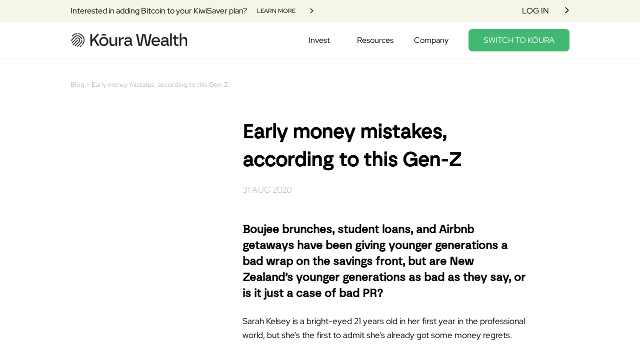

--- FILE ---
content_type: text/html
request_url: https://www.kourawealth.co.nz/blog/early-money-mistakes-according-to-this-gen-z
body_size: 64275
content:
<!DOCTYPE html>
<html lang="en">
  <head>
    <meta charset="UTF-8" />
    <meta name="viewport" content="width=device-width, initial-scale=1.0" />
    <title>Early money mistakes, according to this Gen-Z</title>
      <link rel='canonical' href='https://www.kourawealth.co.nz/blog/early-money-mistakes-according-to-this-gen-z' />
    <link rel='apple-touch-icon' href='/assets/favicons/apple-touch-icon.png' />
    <link rel='icon' type='image/png' sizes='32x32' href='/assets/favicons/favicon-32x32.png' />
    <link rel='icon' type='image/png' sizes='16x16' href='/assets/favicons/favicon-16x16.png' />
    <link rel='icon' href='/assets/favicons/favicon.ico' />
    <link
      href="https://cdn.jsdelivr.net/npm/bootstrap@5.2.3/dist/css/bootstrap.min.css"
      rel="stylesheet"
      integrity="sha384-rbsA2VBKQhggwzxH7pPCaAqO46MgnOM80zW1RWuH61DGLwZJEdK2Kadq2F9CUG65"
      crossorigin="anonymous"
    />
    <link rel="dns-prefetch" href="https://ajax.googleapis.com">
    <link rel="dns-prefetch" href="https://cdn.jsdelivr.net">
    <link rel="dns-prefetch" href="https://cdnjs.cloudflare.com">
    <link rel="dns-prefetch" href="https://maps.googleapis.com">
    <link rel="dns-prefetch" href="https://www.google.com">
    <link rel="dns-prefetch" href="https://player.vimeo.com">

    <meta name="author" content="Koura Wealth" />
    <meta name="description" content="Boujee brunches, student loans, and Airbnb getaways have been giving younger generations a bad wrap on the savings front, but are New Zealand’s younger generations as bad as they say, or is it just a case of bad PR?Sarah Kelsey is a bright-eyed 21 years old in her first year in the professional world, but she’s the first to admit she’s already got some money regrets.&amp;nbsp;&amp;nbsp;" />
    <meta property="og:image" content="" />
    <meta property="og:description" content="Boujee brunches, student loans, and Airbnb getaways have been giving younger generations a bad wrap on the savings front, but are New Zealand’s younger generations as bad as they say, or is it just a case of bad PR?Sarah Kelsey is a bright-eyed 21 years old in her first year in the professional world, but she’s the first to admit she’s already got some money regrets.&amp;nbsp;&amp;nbsp;" />
    <meta property="og:title" content="Early money mistakes, according to this Gen-Z" />
    <link rel="stylesheet" type="text/css" href="https://cdn.jsdelivr.net/npm/slick-carousel@1.8.1/slick/slick.css" />
    <link
      rel="stylesheet"
      type="text/css"
      href="https://cdn.jsdelivr.net/npm/slick-carousel@1.8.1/slick/slick-theme.css"
    />
    <link rel="stylesheet" href="/css/app.css?v=1769635512040" />
      <!-- Google tag (gtag.js) -->
      <script async src="https://www.googletagmanager.com/gtag/js?id=G-W0EBT6F3WP"></script>
      <script>
        window.dataLayer = window.dataLayer || [];
        function gtag(){dataLayer.push(arguments);}
        gtag('js', new Date());

        gtag('config', 'G-W0EBT6F3WP');
      </script>
      <!-- Google Tag Manager -->
      <script>
        (function(w,d,s,l,i){w[l]=w[l]||[];w[l].push({'gtm.start':
        new Date().getTime(),event:'gtm.js'});var f=d.getElementsByTagName(s)[0],
        j=d.createElement(s),dl=l!='dataLayer'?'&l='+l:'';j.async=true;j.src=
        'https://www.googletagmanager.com/gtm.js?id='+i+dl;f.parentNode.insertBefore(j,f);
        })(window,document,'script','dataLayer','GTM-5D9TM9JX');
      </script>
      <!-- End Google Tag Manager -->
      <!--Add account engagement -->
      <script type="text/javascript">
        piAId = '1038333';
        piCId = '';
        piHostname = 'go.kourawealth.co.nz';
        (function () {
          function async_load() {
            var s = document.createElement('script');
            s.type = 'text/javascript';
            s.src = ('https:' == document.location.protocol ? 'https://' : 'http://') + piHostname + '/pd.js';
            var c = document.getElementsByTagName('script')[0];
            c.parentNode.insertBefore(s, c);
          }
          if (window.attachEvent) {
            window.attachEvent('onload', async_load);
          } else {
            window.addEventListener('load', async_load, false);
          }
        })();
      </script>
      <!-- End add account engagement -->
  </head>
  <body>
    <!-- Google Tag Manager (noscript) -->
    <noscript><iframe src="https://www.googletagmanager.com/ns.html?id=GTM-5D9TM9JX"
      height="0" width="0" style="display:none;visibility:hidden"></iframe></noscript>
    <!-- End Google Tag Manager (noscript) -->
    <header class="header">
      <!-- Header -->
      <div class="header-actions">
        <div class="header-actions-wrap">
            <div class="header-actions-info">
              <span class="header-actions-podcast typo-body-two fw-500">Interested in adding Bitcoin to your KiwiSaver plan?</span>
                <a href="https://www.kourawealth.co.nz/cryptocurrency" target="" id="243" class="Link inactive small  ">
                  <span class="Link__label">Learn More</span>
                  <svg xmlns="http://www.w3.org/2000/svg" width="17" height="16" viewBox="0 0 17 16" fill="none" class="Link__icon">
                    <path d="M7.51562 1L15.032 8L7.51562 15" stroke="#42B873" stroke-width="2" class="Link__icon-arrow"/>
                    <path d="M15 8H0" stroke="#42B873" stroke-width="2" class="Link__icon-line"/>
                  </svg>
                </a>
            </div>
            <a href="https://my.kourawealth.co.nz" target="" id="243" class="Link inactive header-actions-login aggressive__fund-header-switch link link-inactive typo-body-two fw-500  ">
              <span class="Link__label">Log in</span>
              <svg xmlns="http://www.w3.org/2000/svg" width="17" height="16" viewBox="0 0 17 16" fill="none" class="Link__icon">
                <path d="M7.51562 1L15.032 8L7.51562 15" stroke="#42B873" stroke-width="2" class="Link__icon-arrow"/>
                <path d="M15 8H0" stroke="#42B873" stroke-width="2" class="Link__icon-line"/>
              </svg>
            </a>
        </div>
      </div>
      <!-- Header -->
    
      <!-- Primary menu -->
      <nav class="header-nav">
        <div class="header-nav-wrap">
          <a href="/index.html">
            <img
              src="/assets/icons/logo.svg"
              class="header-nav-logo"
              alt="Logo"
            />
          </a>
          <div class="header-nav-arrow">
            <svg
              width="58"
              height="4"
              viewBox="0 0 58 4"
              fill="none"
              xmlns="http://www.w3.org/2000/svg"
            >
              <rect width="58" height="4" fill="#42B873" />
            </svg>
          </div>
          <ul class="header-nav-list">
              <li
                class="header-nav-item has-child"
                data-submenu="header-nav-submenu-0"
              >
                  <div class="header-nav-item-title">
                    <span class="header-nav-item-label typo-body-two fw-500">Invest</span>
                    <!-- <div class="header-nav-item-arrow"></div> -->
                  </div>
            
                  <div class="header-nav-submenu header-nav-submenu-type-DropDown" id="header-nav-submenu-0">
                      <div class="header-nav-submenu-col Generic Link__card">
                        <div
                          class="header-nav-submenu-title d-flex align-items-center justify-content-between"
                        >
                          <span class="typo-header-four">Key Links</span>
                        </div>
                          <ul class="header-nav-submenu-list">
                              <a href="/kiwisaver" >
                                <li class="header-nav-submenu-item d-flex align-items-start">
                                    <div class="header-nav-submenu-item-icon">
                                      
                                        <svg width="33" height="34" viewBox="0 0 33 34" fill="none" xmlns="http://www.w3.org/2000/svg">
                                        <g clip-path="url(#clip0_1_11559)">
                                        <path d="M21.6138 12.9654C22.3973 13.2677 23.2225 13.4272 24.0311 13.4272C24.9396 13.4272 25.8482 13.2341 26.7067 12.8478C28.3322 12.1256 29.5908 10.8157 30.241 9.14466C30.8911 7.47364 30.8495 5.65146 30.1326 4.01402C29.4158 2.37658 28.1154 1.10861 26.4567 0.453632C24.7979 -0.201345 22.9891 -0.159359 21.3637 0.562794C19.7383 1.28495 18.4797 2.5949 17.8295 4.26593C17.1793 5.93696 17.221 7.75914 17.9379 9.39658C18.6547 11.0508 19.955 12.302 21.6138 12.957V12.9654ZM19.2882 4.85373C19.78 3.56897 20.7386 2.57811 21.9805 2.0155C22.6307 1.73 23.3309 1.57885 24.0144 1.57885C24.6312 1.57885 25.273 1.68801 25.8565 1.93153C27.1318 2.42696 28.1154 3.39263 28.6739 4.6438C29.2157 5.89497 29.249 7.2889 28.7573 8.57366C28.2655 9.85842 27.3069 10.8493 26.0649 11.4119C24.8229 11.9577 23.4392 11.9913 22.1639 11.4959C20.8886 11.0004 19.905 10.0348 19.3465 8.78359C18.8214 7.51562 18.7881 6.13849 19.2799 4.85373H19.2882Z" fill="black"/>
                                        <path d="M12.2031 8.4475C12.2948 8.4475 12.3948 8.4307 12.4698 8.39712C13.395 8.04444 14.3453 7.78412 15.3372 7.64137C15.7706 7.5742 16.054 7.17953 15.9874 6.74288C15.9207 6.30623 15.5289 6.02073 15.0955 6.0879C14.0119 6.24745 12.9449 6.53295 11.9113 6.91922C11.5112 7.07876 11.3028 7.53221 11.4529 7.92688C11.5779 8.22917 11.8863 8.4391 12.2031 8.4391V8.4475Z" fill="black"/>
                                        <path d="M32.5749 15.9795C32.2581 14.7619 31.7163 13.5779 30.9828 12.4695C30.7411 12.1 30.2493 12.0076 29.8992 12.2428C29.5325 12.4863 29.4408 12.9817 29.6742 13.3344C30.3076 14.3001 30.7744 15.3245 31.0578 16.3825C31.1412 16.668 31.1995 16.9619 31.2496 17.2474C31.8414 20.5475 30.7911 24.0155 28.5322 26.308C28.2655 26.5935 28.0571 26.9461 27.9737 27.2988L26.5067 32.3959H23.2309L22.8474 30.8928C22.7557 30.5401 22.4473 30.2966 22.0806 30.2966L13.6951 30.263C13.345 30.263 13.0283 30.5065 12.9283 30.8592L12.5282 32.3959H9.26901L8.3271 29.0622C8.13539 28.4072 7.6436 27.811 7.03511 27.5591C5.04294 26.6438 3.27583 25.5858 1.75044 24.4354C1.62541 24.343 1.54206 24.1751 1.54206 23.9987L1.55873 17.7597L2.40061 17.7429C2.64233 17.7429 2.85906 17.6169 3.01743 17.4238L6.37661 12.9313C6.37661 12.9313 6.42662 12.8641 6.44329 12.839C6.65168 12.4695 6.50998 12.1168 6.3516 11.7809C6.31826 11.6885 6.26825 11.5878 6.24324 11.4954L6.17656 11.3527C6.05153 11.0504 5.90983 10.7397 5.75979 10.4542C5.50139 9.90835 5.21798 9.36254 4.93458 8.83352C4.90124 8.76634 4.8679 8.72436 4.84289 8.65718H5.06795C5.85981 8.65718 6.59333 8.76634 7.26017 9.00986C7.45188 9.07703 7.85198 9.27017 7.94367 9.31216C7.94367 9.31216 7.96034 9.31215 7.96034 9.32895C8.10205 9.41292 8.94392 9.90835 9.13564 10.0511C9.97752 10.6893 10.6944 11.5458 11.1695 12.5199C11.3612 12.9061 11.8363 13.0657 12.2198 12.8725C12.6032 12.6794 12.7616 12.2008 12.5698 11.8145C11.978 10.6305 11.1195 9.58926 10.0692 8.78314C9.80247 8.57321 8.96893 8.09457 8.75221 7.96861C8.54382 7.82586 8.24375 7.68311 7.76863 7.52357C6.96009 7.23806 6.08487 7.08691 5.12629 7.08691C4.93458 7.08691 4.74286 7.08691 4.58449 7.10371L4.28441 7.1205C4.25107 7.1205 4.22051 7.1261 4.19273 7.1373C4.19273 7.1373 4.12604 7.15409 4.10104 7.15409C3.68426 7.24646 3.33418 7.54036 3.15913 7.95182C3.00076 8.37168 3.1758 8.76634 3.24249 8.94268C3.2925 9.10223 3.36752 9.24498 3.48421 9.43811C3.48421 9.45491 3.51755 9.48849 3.53423 9.50529L3.58424 9.58926C3.85097 10.1015 4.12604 10.6137 4.3761 11.1427C4.50114 11.4282 4.64284 11.7053 4.75953 11.974L4.82622 12.1336C4.85956 12.2008 4.8929 12.2763 4.90957 12.3435L2.04218 16.1726L0.800202 16.1894C0.366759 16.1894 0.0333418 16.5421 0.0333418 16.9787L0 24.0155C0 24.6873 0.300076 25.3171 0.825208 25.7118C2.43395 26.9461 4.30942 28.0546 6.40995 29.0286C6.60167 29.1126 6.77671 29.3141 6.82672 29.5241L7.94367 33.4203C8.03536 33.7562 8.34377 33.9997 8.69386 33.9997H13.17C13.5201 33.9997 13.8368 33.7562 13.9369 33.4035L14.337 31.8669L21.4971 31.9004L21.8805 33.4035C21.9722 33.7562 22.2806 33.9997 22.6474 33.9997H27.1318C27.4819 33.9997 27.782 33.7562 27.882 33.4203L29.5241 27.7103C29.5575 27.6179 29.6075 27.5003 29.6825 27.4248C32.2915 24.7965 33.5001 20.791 32.8333 16.9871C32.7666 16.6512 32.6916 16.3154 32.5916 15.9795H32.5749Z" fill="black"/>
                                        <path d="M9.08563 16.6264C9.08563 17.3149 8.51049 17.8943 7.82698 17.8943C7.14347 17.8943 6.56833 17.3149 6.56833 16.6264C6.56833 15.9378 7.14347 15.3584 7.82698 15.3584C8.51049 15.3584 9.08563 15.9546 9.08563 16.6264Z" fill="black"/>
                                        <path d="M3.95934 24.494C5.61809 24.4016 6.91008 24.1077 7.79364 22.655C8.03537 22.2519 8.66886 22.4283 8.93559 22.8145C9.20233 23.2008 9.06896 23.6962 8.76055 24.0489C8.07704 24.8215 7.22683 25.4176 5.72645 25.5184" fill="black"/>
                                        </g>
                                        <defs>
                                        <clipPath id="clip0_1_11559">
                                        <rect width="33" height="34" fill="white"/>
                                        </clipPath>
                                        </defs>
                                        </svg>
                                    </div>
                                  <div class="header-nav-submenu-item-right">
                                    <p class="typo-body-two">Why KiwiSaver</p>
                                      <p class="header-nav-submenu-item-description typo-body-three">Discover the fundamentals of KiwiSaver, a savings initiative designed to enhance your financial future.</p>
                                  </div>
                                </li>
                              </a>
                              <a href="/invest" >
                                <li class="header-nav-submenu-item d-flex align-items-start">
                                    <div class="header-nav-submenu-item-icon">
                                      
                                        <svg width="33" height="33" viewBox="0 0 33 33" fill="none" xmlns="http://www.w3.org/2000/svg">
                                        <path d="M27.3685 17.4626C27.421 17.1058 27.3055 16.7385 27.0537 16.4866C26.8858 16.3397 26.6759 16.2453 26.445 16.2243C25.8364 16.1613 25.3851 16.5601 25.3012 17.2527L25.2802 17.3996C25.2382 17.7354 25.1962 18.0922 25.1228 18.4175C24.745 20.1071 23.9055 21.6602 22.6987 22.8985C20.5369 25.2072 18.3436 27.5578 16.2238 29.8351L15.08 31.0629L16.6016 32.4796L20.0856 28.7437C20.5159 28.2819 20.9461 27.8202 21.3869 27.348C22.3419 26.3195 23.2968 25.3016 24.2518 24.2837C26.0358 22.4263 27.1481 20.0231 27.379 17.4626" fill="black"/>
                                        <path d="M16.633 17.3157C17.483 16.4027 16.9688 15.7941 16.7799 15.6157C16.5491 15.4058 15.9299 15.0175 15.1009 15.9095C11.5014 19.7713 4.09264 27.7153 4.09264 27.7153L5.61427 29.132L12.8657 21.3559C14.125 20.0127 15.3737 18.6589 16.633 17.3157Z" fill="black"/>
                                        <path d="M16.8116 24.693C18.0079 23.4023 19.2147 22.122 20.4111 20.8312C20.6944 20.5374 20.9567 20.2226 21.1876 19.8868C22.9086 17.2737 22.5414 13.9786 20.2956 11.8798C19.9598 11.5755 19.603 11.3026 19.2147 11.0613C16.99 9.70753 13.8523 9.99087 12.0683 11.7119C11.3757 12.3835 10.7041 13.0971 10.0639 13.7792L9.49724 14.3879L11.0084 15.8046L11.2183 15.5737C11.3862 15.3953 11.5436 15.2169 11.7115 15.0385C12.2257 14.4823 12.7609 13.9051 13.3171 13.37C14.8807 11.9008 17.3258 11.9008 18.8894 13.37C19.3302 13.7792 19.666 14.2829 19.8864 14.8496C20.516 16.4867 20.2012 17.9978 18.9524 19.3411C15.8042 22.7097 12.656 26.0887 9.51823 29.4678L9.30835 29.6987L10.83 31.1154L11.0399 30.8845C12.5615 29.2475 14.0936 27.6104 15.6153 25.9733L16.8116 24.6825V24.693Z" fill="black"/>
                                        <path d="M27.2111 4.1987C25.679 2.76101 23.8635 1.65913 21.8802 0.966527C20.9357 0.662199 19.9807 0.420836 19.0048 0.231943C18.732 0.168979 18.4591 0.116509 18.1863 0.0535443C17.9134 -0.00942002 17.6406 0.0430503 17.4097 0.189967C17.1788 0.347378 17.0214 0.588741 16.969 0.87208C16.906 1.20789 17.0109 1.56469 17.2733 1.80605C17.4307 1.95297 17.6196 2.04741 17.8295 2.08939C17.9239 2.11038 18.0184 2.12087 18.1128 2.13137C18.1653 2.13137 18.2072 2.14186 18.2597 2.15235C21.1036 2.56162 23.7481 3.8314 25.8574 5.7728C26.529 6.40245 27.1377 7.08456 27.6834 7.80865C29.7087 10.4951 30.7057 13.8217 30.4853 17.1903C30.3699 20.3385 29.163 23.3503 27.0747 25.7115C27.0223 25.7745 26.9593 25.8374 26.9068 25.9004L26.7704 26.0473L26.571 26.2782L28.0926 27.7054L28.3025 27.4535C28.6803 27.0128 29.1211 26.4986 29.5303 25.9424C31.2828 23.5707 32.3218 20.7478 32.5211 17.799C32.8884 12.7094 31.2723 8.30187 27.7254 4.70241C27.5575 4.5345 27.3895 4.3666 27.2111 4.20919" fill="black"/>
                                        <path d="M24.7972 28.2084C24.4404 28.5862 24.0941 28.964 23.7373 29.3418C23.2231 29.8875 22.7089 30.4331 22.2052 30.9893L22.1632 31.0418C22.0688 31.1467 21.9743 31.2517 21.8904 31.3671C21.5861 31.7764 21.6175 32.3431 21.9848 32.7104L22.0058 32.7313C22.3626 33.0567 22.8873 33.0881 23.2861 32.8153C23.433 32.7104 23.5589 32.5949 23.6744 32.469C24.3565 31.7449 25.0386 31.0103 25.7207 30.2757L26.5392 29.3942L25.0176 27.9775L24.8077 28.2084H24.7972Z" fill="black"/>
                                        <path d="M4.2604 7.91319L4.75363 7.38849C4.96351 7.16811 5.17339 6.93724 5.38327 6.71687C7.13578 4.82794 9.0247 3.56865 11.155 2.85506C11.9316 2.61369 12.7291 2.4143 13.5267 2.26739C13.8415 2.20442 14.1458 2.14146 14.4606 2.068C15.0273 1.98405 15.4261 1.45935 15.3526 0.892667C15.2687 0.325988 14.7335 -0.0727858 14.1668 0.0111667C14.0619 0.0111667 13.9674 0.0321548 13.8625 0.0531429H13.7785C10.3889 0.514881 7.24072 2.03652 4.77461 4.40817C4.15546 5.00634 3.5678 5.64647 3.00112 6.27612L2.57086 6.75884L4.05052 8.14406L4.2604 7.91319Z" fill="black"/>
                                        <path d="M9.50777 17.3995L9.71765 17.1687L8.19601 15.752L7.98613 15.9828C7.346 16.6649 6.71635 17.347 6.07622 18.0292L4.71199 19.4983C4.02988 20.2329 3.34776 20.9675 2.65515 21.7021C2.52923 21.8385 2.41379 21.9749 2.30885 22.1323C2.05699 22.5416 2.13045 23.0663 2.48725 23.3811C2.49774 23.3811 2.50824 23.4021 2.51873 23.4126C2.86504 23.7379 3.38974 23.7694 3.76752 23.4861C3.91444 23.3706 4.05086 23.2447 4.17679 23.1083C5.95029 21.2089 7.72378 19.3094 9.49728 17.3995" fill="black"/>
                                        <path d="M9.08782 10.3163C9.56005 9.80205 10.0848 9.32982 10.6409 8.91006C14.0935 6.30753 19.2041 6.61186 22.3733 9.57119C22.4363 9.62366 22.4887 9.68662 22.5517 9.73909C23.706 10.862 24.5456 12.2577 24.9863 13.8003C25.0598 14.1046 25.2487 14.3775 25.5215 14.5349C25.7629 14.6608 26.0462 14.6923 26.3086 14.5978C26.8962 14.4194 27.1586 13.8633 26.9697 13.2021C26.4345 11.3027 25.4061 9.59217 23.9684 8.22795C21.7961 6.08716 18.8263 4.94331 15.783 5.05874C12.8132 5.1427 10.2841 6.1921 8.27978 8.18597C7.13593 9.32982 6.03405 10.5366 4.95316 11.7015C4.54389 12.1527 4.12413 12.5935 3.71486 13.0447L3.69388 13.0237L-3.05176e-05 16.9905L1.52161 18.4072L2.86485 16.9695C4.90069 14.7867 7.01 12.52 9.08782 10.3163Z" fill="black"/>
                                        </svg>
                                    </div>
                                  <div class="header-nav-submenu-item-right">
                                    <p class="typo-body-two">How Kōura works</p>
                                      <p class="header-nav-submenu-item-description typo-body-three">Learn how we can optimise your retirement savings through creating a personalised KiwiSaver plan</p>
                                  </div>
                                </li>
                              </a>
                              <a href="/cryptocurrency" >
                                <li class="header-nav-submenu-item d-flex align-items-start">
                                    <div class="header-nav-submenu-item-icon">
                                      
                                        <svg width="33" height="33" viewBox="0 0 33 33" fill="none" xmlns="http://www.w3.org/2000/svg">
                                        <path d="M21.1907 16.3899C22.2959 17.163 22.5535 18.2354 22.2128 19.4492C21.8223 20.8125 20.6422 21.145 19.3874 21.4111C19.3874 21.9348 19.3957 22.4668 19.3874 23.0072C19.3708 23.5642 18.8722 23.9133 18.3819 23.7138C18.0745 23.5891 17.9166 23.348 17.9166 23.0155C17.9166 22.5417 17.9166 22.0761 17.9166 21.5773H15.6978C15.6978 22.0512 15.7144 22.5167 15.6978 22.9906C15.6729 23.5725 15.1743 23.93 14.684 23.7138C14.3599 23.5808 14.2269 23.3065 14.2186 22.9656C14.2186 22.5167 14.2186 22.0678 14.2186 21.5607C13.8031 21.5607 13.4043 21.5607 13.0054 21.5607C12.2575 21.5607 11.9999 21.3113 11.9999 20.5714C11.9999 17.7948 11.9999 15.0182 11.9999 12.2333C11.9999 11.4602 12.2409 11.2191 13.0054 11.2108C13.396 11.2108 13.7865 11.2108 14.2103 11.2108C14.2103 10.7037 14.1937 10.2381 14.2103 9.76426C14.2353 9.17402 14.7837 8.83319 15.274 9.08258C15.5732 9.23222 15.6895 9.49824 15.6895 9.82246C15.6895 10.2714 15.6895 10.7203 15.6895 11.1941H17.9083C17.9083 10.7037 17.9083 10.2132 17.9083 9.72271C17.9083 9.37355 18.0994 9.14077 18.4401 9.04102C18.7476 8.94957 19.0301 9.04102 19.2046 9.29042C19.3043 9.44005 19.3625 9.64789 19.3708 9.83909C19.3957 10.3462 19.3708 10.845 19.3708 11.3355C19.8112 11.4602 20.2267 11.5516 20.6173 11.7096C22.6117 12.5076 22.9524 14.9517 21.2821 16.2901C21.2489 16.3151 21.2156 16.3483 21.1658 16.3982L21.1907 16.3899ZM13.5123 20.0228C15.1826 20.0228 16.8197 20.056 18.4567 20.0061C19.0218 19.9895 19.5952 19.8316 20.1353 19.657C20.6921 19.4824 20.85 19.1665 20.8583 18.5763C20.8749 18.0442 20.6256 17.7034 20.1436 17.5122C19.3791 17.2046 18.5814 17.1381 17.767 17.1298C16.4291 17.1131 15.0912 17.1215 13.7533 17.1215C13.6785 17.1215 13.5954 17.1298 13.504 17.1381V20.0228H13.5123ZM13.5123 15.6085C13.5871 15.6168 13.6286 15.6334 13.6702 15.6334C15.1992 15.6334 16.7366 15.65 18.2656 15.5918C18.8556 15.5752 19.4539 15.4339 20.019 15.2676C20.6672 15.0764 20.85 14.7688 20.8583 14.162C20.8583 13.5468 20.6755 13.2309 20.0273 13.0563C19.4124 12.8817 18.7725 12.7487 18.1326 12.7238C16.6618 12.6739 15.1826 12.6988 13.7117 12.6905C13.6452 12.6905 13.5788 12.7071 13.5123 12.7238V15.6001V15.6085Z" fill="black"/>
                                        <path d="M8.08528 4.02528C7.81739 4.02528 7.5495 3.88732 7.39527 3.64386C7.15985 3.26244 7.26538 2.7674 7.64692 2.52394C9.96052 1.06319 10.9265 0.771039 13.094 0.332812C13.5324 0.243544 13.9626 0.527579 14.0519 0.965806C14.1412 1.40403 13.8571 1.83414 13.4187 1.92341C11.3162 2.35352 10.5612 2.6051 8.51553 3.89543C8.37753 3.9847 8.23141 4.02528 8.08528 4.02528Z" fill="black"/>
                                        <path d="M16.4062 32.8102C7.3548 32.8102 0 25.4496 0 16.4091C0 11.8889 1.89147 7.52289 5.19545 4.43096C5.52016 4.13069 6.03971 4.13881 6.34007 4.47153C6.64855 4.79615 6.63231 5.31553 6.29948 5.61579C3.32021 8.39934 1.61546 12.3353 1.61546 16.4091C1.61546 24.5569 8.24777 31.1871 16.3981 31.1871C24.5485 31.1871 31.1808 24.5569 31.1808 16.4091C31.1808 8.26138 24.5566 1.62306 16.4062 1.62306C15.9598 1.62306 15.5945 1.25787 15.5945 0.811531C15.5945 0.365189 15.9598 0 16.4062 0C25.4577 0 32.8125 7.36058 32.8125 16.401C32.8125 25.4415 25.4496 32.8021 16.4062 32.8021V32.8102Z" fill="black"/>
                                        </svg>
                                    </div>
                                  <div class="header-nav-submenu-item-right">
                                    <p class="typo-body-two">Bitcoin Investing</p>
                                      <p class="header-nav-submenu-item-description typo-body-three">Our approach to investing and incorporating Bitcoin into your KiwiSaver.</p>
                                  </div>
                                </li>
                              </a>
                              <a href="/esg" >
                                <li class="header-nav-submenu-item d-flex align-items-start">
                                    <div class="header-nav-submenu-item-icon">
                                      
                                        <svg width="33" height="33" viewBox="0 0 33 33" fill="none" xmlns="http://www.w3.org/2000/svg">
                                        <g clip-path="url(#clip0_1_11567)">
                                        <path d="M16.5042 33.0001C7.40163 33.0001 0 25.5985 0 16.5043C0 8.90899 5.13651 2.32415 12.496 0.488478C12.9339 0.387432 13.3802 0.648468 13.4897 1.08634C13.5991 1.5242 13.3297 1.97049 12.8918 2.07996C6.26486 3.73038 1.63358 9.65842 1.63358 16.5043C1.63358 24.7059 8.30263 31.3749 16.5042 31.3749C18.5588 31.3749 20.5461 30.9623 22.4154 30.154C22.828 29.9771 23.308 30.1624 23.4932 30.575C23.6785 30.9876 23.4848 31.4676 23.0722 31.6528C20.9923 32.5538 18.7862 33.0085 16.5042 33.0085V33.0001Z" fill="black"/>
                                        <path d="M25.7668 29.977C25.5142 29.977 25.27 29.8592 25.11 29.6402C24.8405 29.2781 24.9247 28.7645 25.2868 28.5034C29.1013 25.7078 31.3748 21.2197 31.3748 16.5042C31.3748 8.30263 24.7058 1.63358 16.5042 1.63358C16.0495 1.63358 15.6874 1.2715 15.6874 0.81679C15.6874 0.362082 16.0495 0 16.5042 0C25.5984 0 33.0084 7.40163 33.0084 16.5042C33.0084 21.7418 30.4823 26.7183 26.2552 29.817C26.112 29.9265 25.9436 29.977 25.7752 29.977H25.7668Z" fill="black"/>
                                        <path d="M8.29421 10.8038C4.74075 16.2434 11.2245 24.2934 16.5211 24.3608C19.7966 24.2682 22.9796 21.4473 24.4363 18.719C25.2026 17.2791 26.7604 13.6162 24.7058 10.8038C23.0049 8.46285 19.7208 7.94078 17.3799 9.65014C17.06 9.88592 16.7652 10.1554 16.5042 10.4585C14.5928 8.26918 11.2751 8.04183 9.08574 9.95328C8.79102 10.2059 8.52998 10.5006 8.29421 10.8122V10.8038ZM12.5045 10.0459C13.9023 10.0543 15.1906 10.8038 15.8895 12.0079C16.0916 12.3447 16.5295 12.4542 16.8663 12.2521C16.9673 12.1931 17.0515 12.1089 17.1105 12.0079C18.1631 10.1554 20.5124 9.51542 22.3649 10.568C22.8364 10.8374 23.249 11.1995 23.569 11.6374C26.3394 16.075 20.6555 22.904 16.5295 22.9377C13.8265 22.8619 11.0561 20.361 9.82674 18.0454C9.32993 17.1023 7.82266 13.8604 9.45624 11.629C10.1551 10.6353 11.3003 10.0375 12.5213 10.0375L12.5045 10.0459Z" fill="black"/>
                                        <path d="M18.7104 20.6476C19.9819 20.2097 21.1355 18.7193 21.8344 17.5657C22.0196 17.2205 21.9018 16.791 21.5565 16.6058C21.2113 16.4205 20.7818 16.5384 20.5966 16.8836C20.2766 17.4731 19.864 18.0036 19.3756 18.4583C19.0388 18.7867 18.6851 19.0898 18.3062 19.3593C17.9862 19.595 17.9273 20.0413 18.1546 20.3613C18.2894 20.5381 18.4914 20.6476 18.7188 20.6476H18.7104Z" fill="black"/>
                                        </g>
                                        <defs>
                                        <clipPath id="clip0_1_11567">
                                        <rect width="33" height="33" fill="white"/>
                                        </clipPath>
                                        </defs>
                                        </svg>
                                    </div>
                                  <div class="header-nav-submenu-item-right">
                                    <p class="typo-body-two">Responsible Investing</p>
                                      <p class="header-nav-submenu-item-description typo-body-three">Dive into our commitment to ethical investing and our responsible investment strategies</p>
                                  </div>
                                </li>
                              </a>
                              <a href="/documents" >
                                <li class="header-nav-submenu-item d-flex ">
                                    <div class="header-nav-submenu-item-icon">
                                      
                                        <svg width="34" height="30" viewBox="0 0 34 30" fill="none" xmlns="http://www.w3.org/2000/svg">
                                        <g clip-path="url(#clip0_1_11551)">
                                        <path d="M33.5 3.04023C33.5 1.18023 32.34 0.0202344 30.47 0.0202344H24.97C23.21 0.0202344 21.46 0.0202344 19.7 0.0202344C16.31 0.0202344 13.57 0.0202344 11.03 -0.00976562C10.15 -0.00976562 9.35 0.310234 8.79 0.900234C8.24 1.46023 7.96 2.22023 7.98 3.07023C8.03 4.96023 8.02 6.87023 8.01 8.78023C8.01 9.54023 8.01 10.4002 8.01 11.2302V12.0102H3.03C1.17 12.0102 0.01 13.1702 0 15.0302C0 18.0702 0 21.3102 0 24.6202C0 27.5502 2.05 29.6002 4.97 29.6002H17.29C17.29 29.6002 17.3 29.6002 17.31 29.6002H28.49C29.95 29.6002 31.2 29.1102 32.1 28.2002C33.01 27.2902 33.49 26.0302 33.49 24.5602C33.49 17.2102 33.49 9.68023 33.49 3.04023H33.5ZM9.55 8.95023V3.08023C9.55 2.04023 10.01 1.58023 11.04 1.58023H19.99H30.45C31.49 1.58023 31.96 2.04023 31.96 3.07023V7.60023C31.96 13.2102 31.96 18.9702 31.96 24.6402C31.96 26.6702 30.62 28.0402 28.62 28.0502C25.98 28.0502 23.09 28.0502 19.52 28.0502H14.06C13.46 28.0502 12.91 28.0702 12.38 28.0902C11.47 28.1302 10.62 28.1602 9.61 28.0902C9.61 28.0902 9.31 28.0702 8.96 28.0702C8.77 28.0702 8.56 28.0702 8.38 28.0902C8.46 27.9302 8.55 27.7702 8.61 27.6802C9.41 26.5902 9.57 25.4002 9.57 23.9502C9.55 18.9602 9.56 13.8902 9.56 8.96023L9.55 8.95023ZM8.01 22.4902V24.6902C7.99 26.4302 6.86 27.7602 5.19 28.0002C5.04 28.0202 4.9 28.0302 4.75 28.0302C3.05 28.0302 1.64 26.6702 1.59 24.9902V24.9002C1.58 24.5402 1.57 24.1802 1.57 23.8202V20.8102C1.57 18.8702 1.57 16.9402 1.57 15.0002C1.57 14.0302 2.02 13.5802 2.99 13.5802H3.53C3.89 13.5802 4.26 13.5802 4.62 13.5802C4.66 13.5802 4.75 13.5802 4.92 13.5802C4.92 13.5802 4.93 13.5802 4.94 13.5802H5.03C5.64 13.5602 7.36 13.5202 7.93 13.5502C7.93 13.9602 7.95 14.3602 7.96 14.7702C7.97 15.1102 7.98 15.4602 7.99 15.8002C8.03 18.0302 8.01 20.3002 7.99 22.5002L8.01 22.4902Z" fill="black"/>
                                        <path d="M24.34 10.0303C24.16 10.0303 23.98 10.0303 23.81 10.0303C22.7 10.0503 21.98 10.7803 21.97 11.8803C21.97 12.4203 21.97 13.0003 21.97 13.7003C21.97 14.8003 22.71 15.5603 23.79 15.5803C24.25 15.5903 24.72 15.5803 25.2 15.6003C25.68 15.6003 26.17 15.6003 26.67 15.5803C27.76 15.5603 28.48 14.8403 28.51 13.7603C28.53 13.0503 28.53 12.4103 28.51 11.8103C28.47 10.7503 27.75 10.0503 26.69 10.0303C26.51 10.0303 26.33 10.0303 26.15 10.0303H25.24H24.33H24.34ZM23.54 13.9903V11.6203H26.92V13.9903H23.54Z" fill="black"/>
                                        <path d="M14.02 19.5699H17.59C19.19 19.5799 20.8 19.5799 22.4 19.5799C24.13 19.5799 25.86 19.5799 27.59 19.5799C28.37 19.5799 28.49 19.0699 28.51 18.8599C28.53 18.6499 28.47 18.4599 28.34 18.3199C28.06 18.0099 27.62 18.0199 27.3 18.0299H17.91H13.83C13.79 18.0299 13.7 18.0299 13.64 18.0399C13.3 18.1099 13.08 18.3099 13 18.6299C12.93 18.9199 13.02 19.1199 13.11 19.2299C13.34 19.5199 13.78 19.5699 14.02 19.5699Z" fill="black"/>
                                        <path d="M27.66 22.04H26.13C24.55 22.04 22.96 22.04 21.38 22.04C19.03 22.04 16.68 22.04 14.33 22.04H14.05C13.95 22.04 13.82 22.04 13.7 22.05C13.3 22.09 13 22.4 12.99 22.79C12.98 23.18 13.27 23.52 13.66 23.58C13.72 23.58 13.79 23.59 13.87 23.59H19.95C22.42 23.59 24.9 23.58 27.37 23.59H27.54H27.64C28.16 23.58 28.5 23.26 28.51 22.81C28.51 22.6 28.44 22.42 28.3 22.28C28.14 22.12 27.91 22.04 27.65 22.04H27.66Z" fill="black"/>
                                        <path d="M16.53 6.52953C16.72 6.57953 16.93 6.58953 17.07 6.58953C17.68 6.58953 18.29 6.58953 18.91 6.58953H24.41C24.54 6.58953 24.64 6.58953 24.73 6.58953C25.2 6.54953 25.52 6.23953 25.53 5.81953C25.53 5.38953 25.21 5.05953 24.72 5.01953C24.68 5.01953 24.63 5.01953 24.59 5.01953H21.33C19.91 5.01953 18.49 5.01953 17.07 5.01953C16.85 5.01953 16.67 5.03953 16.53 5.07953C16.21 5.16953 15.99 5.46953 15.99 5.80953C15.99 6.15953 16.21 6.44953 16.54 6.53953L16.53 6.52953Z" fill="black"/>
                                        <path d="M13.93 14.0201C13.34 14.0201 12.98 14.3201 12.98 14.8001C12.98 15.2801 13.33 15.5801 13.92 15.5901C14.15 15.5901 14.38 15.5901 14.6 15.5901H18.51C18.51 15.5901 18.59 15.5901 18.62 15.5901C19.16 15.5701 19.52 15.2401 19.51 14.7901C19.5 14.3301 19.15 14.0301 18.63 14.0201C17.22 14.0101 15.54 14.0201 13.91 14.0201H13.93Z" fill="black"/>
                                        <path d="M13.89 11.5803C14.66 11.5803 15.44 11.5803 16.21 11.5803C16.22 11.5803 16.23 11.5803 16.24 11.5803C17.03 11.5803 17.82 11.5803 18.6 11.5803C19.15 11.5803 19.51 11.2803 19.52 10.8103C19.52 10.6103 19.46 10.4303 19.33 10.3003C19.17 10.1303 18.89 10.0303 18.59 10.0303C18.28 10.0303 17.98 10.0303 17.67 10.0303H16.96H14.85C14.52 10.0303 14.2 10.0303 13.87 10.0303C13.73 10.0303 13.4 10.0603 13.17 10.2803C13.04 10.4103 12.97 10.5903 12.97 10.8003C12.97 11.2703 13.33 11.5703 13.88 11.5703L13.89 11.5803Z" fill="black"/>
                                        </g>
                                        <defs>
                                        <clipPath id="clip0_1_11551">
                                        <rect width="33.5" height="29.6" fill="white"/>
                                        </clipPath>
                                        </defs>
                                        </svg>
                                    </div>
                                  <div class="header-nav-submenu-item-right">
                                    <p class="typo-body-two">Product Disclosure Statement</p>
                                  </div>
                                </li>
                              </a>
                          </ul>
                      </div>
                      <div class="header-nav-submenu-col Generic Link__card">
                        <div
                          class="header-nav-submenu-title d-flex align-items-center justify-content-between"
                        >
                          <span class="typo-header-four">Our Portfolios</span>
                              <a href="/portfolios" target="" id="" class="Link btn-viewall  inCard">
                                <span class="Link__label">View All</span>
                                <svg xmlns="http://www.w3.org/2000/svg" width="17" height="16" viewBox="0 0 17 16" fill="none" class="Link__icon">
                                  <path d="M7.51562 1L15.032 8L7.51562 15" stroke="#42B873" stroke-width="2" class="Link__icon-arrow"/>
                                  <path d="M15 8H0" stroke="#42B873" stroke-width="2" class="Link__icon-line"/>
                                </svg>
                              </a>
                        </div>
                          <ul class="header-nav-submenu-list">
                              <a href="/portfolios#growth-strategy" >
                                <li class="header-nav-submenu-item d-flex ">
                                    <div class="header-nav-submenu-item-icon">
                                        <svg xmlns="http://www.w3.org/2000/svg" width="44" height="43" viewBox="0 0 44 43" fill="none">
                                          <path
                                            d="M33.0423 15.5743H24.8716C24.4377 14.4105 23.3264 13.5852 22.0246 13.5852C20.7228 13.5852 19.6009 14.4211 19.1776 15.5743H11.007C10.4248 15.5743 9.94858 16.0504 9.94858 16.6324C9.94858 17.2143 10.4248 17.6904 11.007 17.6904H19.1776C19.6115 18.8542 20.7228 19.6795 22.0246 19.6795C23.3264 19.6795 24.4483 18.8437 24.8716 17.6904H33.0423C33.6244 17.6904 34.1007 17.2143 34.1007 16.6324C34.1007 16.0504 33.6244 15.5743 33.0423 15.5743ZM22.0141 17.5634C21.4954 17.5634 21.0827 17.1402 21.0827 16.6324C21.0827 16.1245 21.506 15.7013 22.0141 15.7013C22.5221 15.7013 22.9454 16.1245 22.9454 16.6324C22.9454 17.1402 22.5221 17.5634 22.0141 17.5634Z"
                                            fill="black" />
                                          <path
                                            d="M10.9857 39.6341C10.7952 39.6341 10.5942 39.5812 10.4248 39.4754C4.1804 35.5289 0.444336 28.7681 0.444336 21.383C0.444336 11.5432 7.10151 3.01541 16.6375 0.634827C17.1984 0.497282 17.7805 0.835854 17.9181 1.40719C18.0557 1.97854 17.717 2.54988 17.1455 2.68742C8.5515 4.83524 2.55051 12.5166 2.55051 21.383C2.55051 28.038 5.91614 34.1323 11.5467 37.6873C12.0441 38.0047 12.1923 38.6501 11.8748 39.1474C11.6737 39.4648 11.335 39.6447 10.9752 39.6447L10.9857 39.6341Z"
                                            fill="black" />
                                          <path
                                            d="M21.8341 42.7659C19.982 42.7659 18.1404 42.5331 16.3729 42.057C15.812 41.9089 15.4733 41.327 15.6215 40.7662C15.7696 40.1949 16.3623 39.8669 16.9127 40.015C18.5108 40.4382 20.1619 40.6498 21.8341 40.6498C32.4602 40.6498 41.1071 32.0057 41.1071 21.383C41.1071 10.7603 32.4602 2.11608 21.8341 2.11608C21.252 2.11608 20.7757 1.63996 20.7757 1.05804C20.7757 0.476117 21.252 0 21.8341 0C33.635 0 43.2238 9.59641 43.2238 21.383C43.2238 33.1695 33.6244 42.7659 21.8341 42.7659Z"
                                            fill="black" />
                                          <path
                                            d="M32.7776 24.5465H24.988C24.5541 23.3826 23.4428 22.5574 22.141 22.5574C20.8392 22.5574 19.7173 23.3932 19.2939 24.5465H11.2714C10.6893 24.5465 10.2131 25.0226 10.2131 25.6045C10.2131 26.1864 10.6893 26.6626 11.2714 26.6626H19.2939C19.7279 27.8264 20.8392 28.6517 22.141 28.6517C23.4428 28.6517 24.5646 27.8158 24.988 26.6626H32.7776C33.3597 26.6626 33.836 26.1864 33.836 25.6045C33.836 25.0226 33.3597 24.5465 32.7776 24.5465ZM22.141 26.5356C21.6224 26.5356 21.2096 26.1124 21.2096 25.6045C21.2096 25.0967 21.6329 24.6734 22.141 24.6734C22.649 24.6734 23.0723 25.0967 23.0723 25.6045C23.0723 26.1124 22.649 26.5356 22.141 26.5356Z"
                                            fill="black" />
                                        </svg>
                                      
                                    </div>
                                  <div class="header-nav-submenu-item-right">
                                    <p class="typo-body-two">Growth Strategy</p>
                                  </div>
                                </li>
                              </a>
                              <a href="/portfolios#balanced-strategy" >
                                <li class="header-nav-submenu-item d-flex ">
                                    <div class="header-nav-submenu-item-icon">
                                        <svg xmlns="http://www.w3.org/2000/svg" width="44" height="43" viewBox="0 0 44 43" fill="none">
                                          <path
                                            d="M33.0422 15.2252H15.833C15.3991 14.0614 14.2878 13.2361 12.986 13.2361C11.3032 13.2361 9.93787 14.601 9.93787 16.2832C9.93787 17.9655 11.3032 19.3304 12.986 19.3304C14.2984 19.3304 15.4097 18.4945 15.833 17.3413H33.0422C33.6243 17.3413 34.1005 16.8652 34.1005 16.2832C34.1005 15.7013 33.6243 15.2252 33.0422 15.2252ZM12.986 17.2143C12.4674 17.2143 12.0546 16.7911 12.0546 16.2832C12.0546 15.7754 12.478 15.3522 12.986 15.3522C13.494 15.3522 13.9173 15.7754 13.9173 16.2832C13.9173 16.7911 13.494 17.2143 12.986 17.2143Z"
                                            fill="black" />
                                          <path
                                            d="M21.8341 42.7765C10.0332 42.7765 0.444336 33.1801 0.444336 21.3936C0.444336 11.5538 7.1015 3.02603 16.6374 0.645447C17.1984 0.507902 17.7805 0.846474 17.9181 1.41781C18.0557 1.98916 17.717 2.5605 17.1455 2.69804C8.55148 4.84586 2.55049 12.5272 2.55049 21.3936C2.55049 32.0163 11.1974 40.6605 21.8235 40.6605C24.4906 40.6605 27.073 40.1314 29.4967 39.0734C30.0365 38.8406 30.6609 39.084 30.8937 39.6236C31.1266 40.1632 30.8832 40.7874 30.3434 41.0202C27.6551 42.184 24.7869 42.7765 21.8341 42.7765Z"
                                            fill="black" />
                                          <path
                                            d="M33.8467 38.8512C33.5186 38.8512 33.2011 38.703 32.9894 38.4174C32.6401 37.9412 32.746 37.2853 33.2222 36.9361C38.1648 33.3176 41.1177 27.4984 41.1177 21.3829C41.1177 10.7602 32.4708 2.11608 21.8447 2.11608C21.2626 2.11608 20.7863 1.63996 20.7863 1.05804C20.7863 0.476117 21.2626 0 21.8447 0C33.6456 0 43.2345 9.5964 43.2345 21.3829C43.2345 28.1756 39.9641 34.619 34.4711 38.6396C34.2806 38.7771 34.0689 38.8406 33.8467 38.8406V38.8512Z"
                                            fill="black" />
                                          <path
                                            d="M32.7775 24.2502H31.0947C30.6607 23.0864 29.5494 22.2611 28.2476 22.2611C26.9458 22.2611 25.8239 23.097 25.4006 24.2502H11.2607C10.6786 24.2502 10.2024 24.7263 10.2024 25.3083C10.2024 25.8902 10.6786 26.3663 11.2607 26.3663H25.4006C25.8345 27.5301 26.9458 28.3554 28.2476 28.3554C29.5494 28.3554 30.6713 27.5196 31.0947 26.3663H32.7775C33.3596 26.3663 33.8358 25.8902 33.8358 25.3083C33.8358 24.7263 33.3596 24.2502 32.7775 24.2502ZM28.2476 26.2393C27.729 26.2393 27.3163 25.8161 27.3163 25.3083C27.3163 24.8004 27.7396 24.3772 28.2476 24.3772C28.7556 24.3772 29.179 24.8004 29.179 25.3083C29.179 25.8161 28.7556 26.2393 28.2476 26.2393Z"
                                            fill="black" />
                                        </svg>
                                      
                                    </div>
                                  <div class="header-nav-submenu-item-right">
                                    <p class="typo-body-two">Balanced Strategy</p>
                                  </div>
                                </li>
                              </a>
                              <a href="/portfolios#conservative-strategy" >
                                <li class="header-nav-submenu-item d-flex ">
                                    <div class="header-nav-submenu-item-icon">
                                        <svg xmlns="http://www.w3.org/2000/svg" width="44" height="43" viewBox="0 0 44 43" fill="none">
                                          <path
                                            d="M33.0423 15.4474H29.9201C29.4862 14.2835 28.3749 13.4583 27.0731 13.4583C25.7713 13.4583 24.6494 14.2941 24.2261 15.4474H11.007C10.4248 15.4474 9.94858 15.9235 9.94858 16.5054C9.94858 17.0873 10.4248 17.5634 11.007 17.5634H24.2261C24.66 18.7273 25.7713 19.5526 27.0731 19.5526C28.3749 19.5526 29.4968 18.7167 29.9201 17.5634H33.0423C33.6244 17.5634 34.1007 17.0873 34.1007 16.5054C34.1007 15.9235 33.6244 15.4474 33.0423 15.4474ZM27.0625 17.4365C26.5439 17.4365 26.1311 17.0133 26.1311 16.5054C26.1311 15.9975 26.5545 15.5743 27.0625 15.5743C27.5705 15.5743 27.9939 15.9975 27.9939 16.5054C27.9939 17.0133 27.5705 17.4365 27.0625 17.4365Z"
                                            fill="black" />
                                          <path
                                            d="M2.24358 27.9004C1.77789 27.9004 1.35454 27.5936 1.22754 27.1281C0.708935 25.2659 0.444336 23.3297 0.444336 21.3723C0.444336 18.4839 1.00528 15.6801 2.12715 13.0456C2.66693 11.7653 3.34428 10.5274 4.12748 9.37418C7.10151 5.00449 11.5361 1.89385 16.6375 0.624207C17.1984 0.486662 17.7805 0.825234 17.9181 1.39657C18.0557 1.96792 17.717 2.53926 17.1455 2.6768C12.5521 3.81948 8.55149 6.62328 5.8738 10.5592C5.16469 11.5961 4.56141 12.7176 4.07456 13.8708C3.0691 16.2514 2.56108 18.7696 2.56108 21.3723C2.56108 23.1287 2.79392 24.8744 3.27019 26.5567C3.42895 27.1175 3.10086 27.6994 2.53992 27.8581C2.44467 27.8899 2.34941 27.9004 2.25415 27.9004H2.24358Z"
                                            fill="black" />
                                          <path
                                            d="M21.8341 42.7553C14.0763 42.7553 6.92164 38.5443 3.13266 31.7729C2.8469 31.265 3.02682 30.6196 3.54542 30.334C4.05344 30.0483 4.69905 30.2282 4.98481 30.7466C8.39278 36.8515 14.8489 40.6498 21.8341 40.6498C32.4602 40.6498 41.1071 32.0057 41.1071 21.383C41.1071 10.7602 32.4602 2.11608 21.8341 2.11608C21.252 2.11608 20.7758 1.63996 20.7758 1.05804C20.7758 0.476117 21.252 0 21.8341 0C33.635 0 43.2239 9.59641 43.2239 21.383C43.2239 33.1695 33.6244 42.7659 21.8341 42.7659V42.7553Z"
                                            fill="black" />
                                          <path
                                            d="M32.481 24.3137H20.4579C20.0239 23.1499 18.9126 22.3246 17.6108 22.3246C16.309 22.3246 15.1871 23.1604 14.7638 24.3137H10.9748C10.3927 24.3137 9.91644 24.7898 9.91644 25.3717C9.91644 25.9537 10.3927 26.4298 10.9748 26.4298H14.7638C15.1977 27.5936 16.309 28.4189 17.6108 28.4189C18.9126 28.4189 20.0345 27.583 20.4579 26.4298H32.481C33.0631 26.4298 33.5394 25.9537 33.5394 25.3717C33.5394 24.7898 33.0631 24.3137 32.481 24.3137ZM17.6108 26.3028C17.0922 26.3028 16.6795 25.8796 16.6795 25.3717C16.6795 24.8639 17.1028 24.4407 17.6108 24.4407C18.1188 24.4407 18.5422 24.8639 18.5422 25.3717C18.5422 25.8796 18.1188 26.3028 17.6108 26.3028Z"
                                            fill="black" />
                                        </svg>
                                      
                                    </div>
                                  <div class="header-nav-submenu-item-right">
                                    <p class="typo-body-two">Conservative Strategy</p>
                                  </div>
                                </li>
                              </a>
                              <a href="http://signup.kourawealth.co.nz/custom" >
                                <li class="header-nav-submenu-item d-flex ">
                                    <div class="header-nav-submenu-item-icon">
                                        <svg xmlns="http://www.w3.org/2000/svg" width="44" height="43" viewBox="0 0 44 43" fill="none">
                                          <path
                                            d="M21.8771 42.7385C21.4008 42.7491 20.9246 42.728 20.4589 42.6962C19.8768 42.6539 19.4323 42.1566 19.4746 41.5747C19.5169 40.9928 20.0144 40.559 20.5965 40.5907C21.0198 40.6225 21.4643 40.633 21.8771 40.633C22.4592 40.633 23.0625 40.6013 23.6446 40.5484C24.2267 40.4955 24.7453 40.9187 24.7982 41.5006C24.8511 42.0825 24.4278 42.601 23.8457 42.6539C23.1895 42.7174 22.5333 42.7491 21.8771 42.7491V42.7385ZM16.2995 41.9767C16.2042 41.9767 16.109 41.9662 16.0137 41.9344C14.9342 41.6276 13.8652 41.2361 12.8386 40.76C12.3094 40.5166 12.0766 39.8818 12.32 39.3528C12.5634 38.8238 13.1984 38.591 13.7276 38.8344C14.6484 39.2682 15.6115 39.6173 16.5852 39.8924C17.1462 40.0511 17.4743 40.633 17.3155 41.1938C17.1885 41.6593 16.7546 41.9662 16.2995 41.9662V41.9767ZM27.9522 41.8075C27.5077 41.8075 27.0843 41.5218 26.9467 41.0668C26.7668 40.5061 27.0843 39.9136 27.6347 39.7443C28.6084 39.4375 29.5609 39.0566 30.4605 38.6016C30.9791 38.3371 31.6141 38.5487 31.8787 39.0777C32.1433 39.6067 31.9317 40.231 31.4025 40.4955C30.397 41.0033 29.3386 41.4266 28.2591 41.7651C28.1533 41.7969 28.0474 41.818 27.9416 41.818L27.9522 41.8075ZM9.61055 38.6439C9.38829 38.6439 9.16603 38.5699 8.97553 38.4323C8.07591 37.7552 7.21862 37.004 6.44601 36.1893C6.04383 35.7661 6.05441 35.0995 6.47776 34.6974C6.90111 34.2954 7.56789 34.306 7.97007 34.7292C8.67918 35.4592 9.44121 36.1469 10.2562 36.75C10.7218 37.0992 10.8171 37.7657 10.4678 38.2313C10.2562 38.5064 9.93865 38.6545 9.62113 38.6545L9.61055 38.6439ZM34.5564 38.2948C34.2495 38.2948 33.9426 38.1572 33.7309 37.8927C33.3605 37.4378 33.4346 36.7712 33.9002 36.4009C34.694 35.7661 35.4455 35.0678 36.1228 34.3165C36.5144 33.8828 37.1918 33.851 37.6151 34.2425C38.0491 34.634 38.0808 35.3005 37.6892 35.7343C36.9272 36.5702 36.1017 37.3425 35.2232 38.0514C35.0327 38.2101 34.7999 38.2842 34.567 38.2842L34.5564 38.2948ZM4.56211 33.1315C4.21284 33.1315 3.86358 32.9517 3.66249 32.6343C3.0698 31.682 2.54061 30.6663 2.10668 29.6294C1.88442 29.0898 2.12784 28.4762 2.66762 28.2434C3.20739 28.0212 3.83183 28.2646 4.05409 28.8042C4.44568 29.7352 4.92195 30.6452 5.45114 31.5127C5.75807 32.01 5.6099 32.6554 5.11246 32.9728C4.94312 33.0786 4.74203 33.1315 4.55152 33.1315H4.56211ZM39.4355 32.6448C39.2556 32.6448 39.0757 32.6025 38.9063 32.4967C38.3983 32.2005 38.229 31.5551 38.5253 31.0472C39.0333 30.169 39.4884 29.238 39.8483 28.2963C40.06 27.7461 40.6738 27.4816 41.2136 27.6932C41.7534 27.9048 42.0285 28.5185 41.8169 29.0581C41.4147 30.1056 40.9173 31.1318 40.3457 32.1052C40.1446 32.4438 39.7954 32.6343 39.4355 32.6343V32.6448ZM1.84208 26.1697C1.34465 26.1697 0.900131 25.8205 0.804877 25.3021C0.593202 24.2017 0.476781 23.0696 0.44503 21.9375C0.423863 21.3556 0.889547 20.8689 1.47165 20.8477C2.07493 20.8795 2.54061 21.2921 2.56178 21.874C2.59353 22.8897 2.69937 23.916 2.88987 24.9106C2.99571 25.4819 2.6147 26.0427 2.04317 26.1485C1.97967 26.1591 1.91617 26.1697 1.84208 26.1697ZM41.9545 25.5983C41.9015 25.5983 41.8486 25.5983 41.7851 25.5877C41.203 25.4925 40.8114 24.9529 40.9067 24.3816C41.0654 23.387 41.1501 22.3607 41.1501 21.3344C41.1501 20.7525 41.6264 20.2341 42.2085 20.2341C42.7906 20.2341 43.2668 20.6679 43.2668 21.2498V21.3344C43.2668 22.4665 43.1822 23.5986 43.0023 24.7096C42.9176 25.228 42.4731 25.5983 41.9545 25.5983ZM1.8315 18.6893C1.768 18.6893 1.7045 18.6893 1.64099 18.6682C1.06947 18.5624 0.688456 18.0122 0.794293 17.4408C0.995385 16.3299 1.29173 15.2295 1.67274 14.1715C1.87383 13.6213 2.46652 13.3356 3.02746 13.5261C3.57782 13.7165 3.86358 14.3302 3.67307 14.8804C3.33439 15.8326 3.0698 16.8272 2.88987 17.8217C2.79462 18.3296 2.3501 18.6893 1.85267 18.6893H1.8315ZM41.7428 18.0333C41.2559 18.0333 40.822 17.6948 40.7056 17.1975C40.4939 16.2029 40.187 15.219 39.8165 14.2773C39.6049 13.7377 39.8695 13.124 40.4198 12.9019C40.9702 12.6903 41.5734 12.9548 41.7957 13.5049C42.2085 14.5524 42.5366 15.6422 42.78 16.7425C42.907 17.3139 42.5472 17.8746 41.9756 18.0016C41.9015 18.0228 41.8275 18.0228 41.7534 18.0228L41.7428 18.0333ZM4.51977 11.7063C4.32926 11.7063 4.13876 11.6534 3.96942 11.5476C3.47198 11.2407 3.31322 10.5848 3.62015 10.0875C4.21284 9.13524 4.87962 8.21474 5.62048 7.35773C6.00149 6.91335 6.66827 6.86045 7.11279 7.24135C7.5573 7.62224 7.61022 8.28881 7.22921 8.73318C6.56243 9.50555 5.95916 10.3414 5.42997 11.1984C5.22888 11.5264 4.87962 11.6957 4.53035 11.6957L4.51977 11.7063ZM38.8323 11.1455C38.4936 11.1455 38.1549 10.9762 37.9538 10.6694C37.3929 9.82297 36.7578 9.01885 36.0699 8.26764C35.6783 7.83385 35.6995 7.16729 36.1334 6.77582C36.5673 6.38434 37.2341 6.4055 37.6257 6.83929C38.3877 7.67514 39.0863 8.56389 39.7107 9.50555C40.0388 9.99225 39.9012 10.6482 39.4144 10.9762C39.2344 11.0926 39.0333 11.1561 38.8323 11.1561V11.1455ZM9.54705 6.17273C9.22954 6.17273 8.91202 6.02461 8.70035 5.7601C8.35108 5.29456 8.43575 4.628 8.90144 4.27884C9.80106 3.59112 10.7642 2.97745 11.7485 2.44843C12.2671 2.17334 12.9021 2.3638 13.1773 2.88223C13.4524 3.40067 13.2619 4.03549 12.7433 4.31058C11.8543 4.7867 10.9864 5.33688 10.1821 5.96112C9.99156 6.10925 9.76931 6.17273 9.54705 6.17273ZM33.6251 5.78126C33.4134 5.78126 33.2017 5.71777 33.0112 5.58023C32.1857 4.98773 31.3072 4.46929 30.3864 4.01433C29.8572 3.74983 29.6456 3.12558 29.9102 2.59656C30.1642 2.06754 30.7992 1.85594 31.3284 2.12045C32.3444 2.61772 33.3181 3.21022 34.2389 3.85563C34.7152 4.1942 34.8316 4.85018 34.4929 5.3263C34.2812 5.61197 33.9637 5.77067 33.6251 5.77067V5.78126ZM16.2254 2.81875C15.7703 2.81875 15.3469 2.51192 15.2093 2.05697C15.0506 1.49621 15.3681 0.914278 15.929 0.744992C17.0086 0.438161 18.1305 0.205393 19.2523 0.0678484C19.8344 0.00436607 20.3636 0.417004 20.4271 0.988344C20.5012 1.57027 20.0885 2.09929 19.5063 2.16277C18.5009 2.28973 17.4954 2.49076 16.5217 2.76585C16.4265 2.79759 16.3206 2.80817 16.2254 2.80817V2.81875ZM26.8409 2.64946C26.7562 2.64946 26.6715 2.64947 26.5763 2.61772C25.592 2.37438 24.5865 2.19451 23.5705 2.10986C22.9884 2.05696 22.5545 1.5491 22.6074 0.967179C22.6603 0.385258 23.1683 -0.0485333 23.7504 0.00436865C24.8723 0.0995921 26.0048 0.290038 27.0843 0.565128C27.6558 0.702673 27.9945 1.28459 27.8569 1.84535C27.7405 2.32147 27.3066 2.64946 26.8303 2.64946H26.8409Z"
                                            fill="black" />
                                          <path
                                            d="M33.1593 15.8326H24.9887C24.5547 14.6688 23.4434 13.8435 22.1416 13.8435C20.8398 13.8435 19.718 14.6794 19.2946 15.8326H11.124C10.5419 15.8326 10.0656 16.3087 10.0656 16.8907C10.0656 17.4726 10.5419 17.9487 11.124 17.9487H19.2946C19.7285 19.1125 20.8398 19.9378 22.1416 19.9378C23.4434 19.9378 24.5653 19.102 24.9887 17.9487H33.1593C33.7414 17.9487 34.2177 17.4726 34.2177 16.8907C34.2177 16.3087 33.7414 15.8326 33.1593 15.8326ZM22.131 17.8217C21.6124 17.8217 21.1997 17.3985 21.1997 16.8907C21.1997 16.3828 21.623 15.9596 22.131 15.9596C22.6391 15.9596 23.0624 16.3828 23.0624 16.8907C23.0624 17.3985 22.6391 17.8217 22.131 17.8217Z"
                                            fill="black" />
                                          <path
                                            d="M32.895 24.8154H25.1054C24.6714 23.6516 23.5602 22.8263 22.2584 22.8263C20.9566 22.8263 19.8347 23.6621 19.4113 24.8154H11.3888C10.8067 24.8154 10.3305 25.2915 10.3305 25.8734C10.3305 26.4554 10.8067 26.9315 11.3888 26.9315H19.4113C19.8453 28.0953 20.9566 28.9206 22.2584 28.9206C23.5602 28.9206 24.682 28.0847 25.1054 26.9315H32.895C33.4771 26.9315 33.9534 26.4554 33.9534 25.8734C33.9534 25.2915 33.4771 24.8154 32.895 24.8154ZM22.2584 26.8045C21.7397 26.8045 21.327 26.3813 21.327 25.8734C21.327 25.3656 21.7503 24.9424 22.2584 24.9424C22.7664 24.9424 23.1897 25.3656 23.1897 25.8734C23.1897 26.3813 22.7664 26.8045 22.2584 26.8045Z"
                                            fill="black" />
                                        </svg>
                                      
                                    </div>
                                  <div class="header-nav-submenu-item-right">
                                    <p class="typo-body-two">Custom Portfolio</p>
                                  </div>
                                </li>
                              </a>
                          </ul>
                      </div>
                      <div class="header-nav-submenu-col Generic Link__card">
                        <div
                          class="header-nav-submenu-title d-flex align-items-center justify-content-between"
                        >
                          <span class="typo-header-four">Our Funds</span>
                              <a href="/funds" target="" id="" class="Link btn-viewall  inCard">
                                <span class="Link__label">View All</span>
                                <svg xmlns="http://www.w3.org/2000/svg" width="17" height="16" viewBox="0 0 17 16" fill="none" class="Link__icon">
                                  <path d="M7.51562 1L15.032 8L7.51562 15" stroke="#42B873" stroke-width="2" class="Link__icon-arrow"/>
                                  <path d="M15 8H0" stroke="#42B873" stroke-width="2" class="Link__icon-line"/>
                                </svg>
                              </a>
                        </div>
                          <ul class="header-nav-submenu-list">
                              <a href="/funds/growth/nz-equities-fund" >
                                <li class="header-nav-submenu-item d-flex ">
                                    <div class="header-nav-submenu-item-icon">
                                        <svg xmlns="http://www.w3.org/2000/svg" width="43" height="43" viewBox="0 0 43 43" fill="none">
                                          <path
                                            d="M28.5696 13.6997C28.9921 13.6997 29.4038 13.6997 29.8263 13.6997C29.9347 13.6997 29.978 13.6672 30.0105 13.5588C30.1405 13.1253 30.2813 12.6917 30.4222 12.2148C30.4655 12.3449 30.498 12.4424 30.5197 12.5292C30.6281 12.8651 30.7364 13.212 30.8339 13.548C30.8664 13.6672 30.9206 13.6889 31.0397 13.6889C31.3973 13.6889 31.7656 13.6889 32.1232 13.6889C32.1773 13.6889 32.2315 13.6889 32.329 13.6889C31.9607 13.9598 31.6356 14.2199 31.2998 14.4584C31.1914 14.5343 31.1589 14.5993 31.2023 14.7402C31.3214 15.1087 31.4298 15.4772 31.5381 15.8457C31.549 15.8891 31.5598 15.9433 31.5815 16.0191C31.2239 15.7482 30.8881 15.4989 30.563 15.2496C30.4439 15.152 30.368 15.1412 30.2489 15.2496C29.978 15.4664 29.6963 15.6615 29.4255 15.8674C29.3821 15.8999 29.3388 15.9324 29.2521 15.9866C29.3713 15.5856 29.4796 15.2279 29.5988 14.8702C29.6566 14.6824 29.606 14.5306 29.4471 14.415C29.1546 14.1874 28.8513 13.9598 28.5587 13.7322V13.6997H28.5696Z"
                                            fill="black" />
                                          <path
                                            d="M30.9965 27.8221C31.1373 28.299 31.2782 28.7109 31.3974 29.1336C31.4299 29.2636 31.4949 29.2962 31.6249 29.2962C32.0257 29.2962 32.4374 29.2962 32.8925 29.2962C32.8275 29.3504 32.795 29.3937 32.7516 29.4154C32.4483 29.643 32.1449 29.8706 31.8416 30.0982C31.7549 30.1632 31.7332 30.2174 31.7657 30.3258C31.8957 30.716 32.0041 31.1062 32.1232 31.4964C32.1341 31.5289 32.1449 31.5722 32.1557 31.6373C31.744 31.3338 31.3648 31.0411 30.9856 30.7485C30.6065 31.0303 30.2381 31.3121 29.8264 31.6047C29.9564 31.1929 30.0539 30.8135 30.1948 30.445C30.2706 30.2499 30.2164 30.1416 30.0539 30.0332C29.7397 29.8164 29.4472 29.578 29.1438 29.307C29.198 29.307 29.263 29.307 29.3172 29.307C29.6639 29.307 30.0214 29.307 30.3681 29.307C30.4873 29.307 30.5415 29.2745 30.5848 29.1553C30.6931 28.7868 30.8123 28.4183 30.9206 28.0497C30.9423 27.9956 30.964 27.9305 30.9965 27.833V27.8221Z"
                                            fill="black" />
                                          <path
                                            d="M24.9729 18.5228C25.092 18.9021 25.2112 19.2381 25.2979 19.585C25.3412 19.7584 25.4171 19.8017 25.5904 19.8017C25.9154 19.7909 26.2405 19.8017 26.6305 19.8017C26.4788 19.921 26.3597 20.0077 26.2405 20.0944C26.0671 20.2244 25.8938 20.3653 25.7096 20.4846C25.6338 20.5387 25.6121 20.5929 25.6446 20.6796C25.7638 21.0373 25.8721 21.4058 25.948 21.7852C25.6229 21.5359 25.2979 21.2974 24.962 21.0373C24.637 21.2758 24.3228 21.5142 23.9653 21.7852C24.0736 21.4167 24.1603 21.0915 24.2795 20.7663C24.3445 20.6038 24.3011 20.5171 24.1603 20.4195C23.8895 20.2244 23.6294 20.0185 23.3694 19.7801C23.4886 19.7801 23.5969 19.7801 23.7161 19.7801C23.9545 19.7801 24.2037 19.7801 24.442 19.7801C24.5503 19.7801 24.5937 19.7475 24.6154 19.65C24.702 19.3357 24.8104 19.0214 24.9079 18.7071C24.9187 18.6529 24.9404 18.6095 24.9837 18.512L24.9729 18.5228Z"
                                            fill="black" />
                                          <path
                                            d="M35.9909 20.0727C35.6659 19.8234 35.3734 19.6066 35.07 19.379C34.7883 19.5849 34.5175 19.7909 34.2033 20.0185C34.2141 19.9426 34.2141 19.8993 34.225 19.8667C34.3008 19.6066 34.3875 19.3357 34.4741 19.0755C34.5067 18.9888 34.485 18.9346 34.4091 18.8805C34.1491 18.6962 33.8999 18.4903 33.6508 18.2627C33.9541 18.2627 34.2575 18.2627 34.5608 18.2627C34.68 18.2627 34.745 18.2301 34.7775 18.1109C34.8642 17.7966 34.9725 17.4823 35.0809 17.1246C35.1892 17.4931 35.2976 17.8075 35.3951 18.1326C35.4276 18.2301 35.4709 18.2627 35.5684 18.2627C35.8826 18.2627 36.186 18.2627 36.511 18.2952C36.3918 18.3927 36.2726 18.4794 36.1426 18.577C36.0018 18.6745 35.8718 18.7829 35.7309 18.8805C35.6442 18.9346 35.6442 18.9888 35.6659 19.0755C35.7743 19.4007 35.8609 19.715 35.9801 20.0835L35.9909 20.0727Z"
                                            fill="black" />
                                          <path
                                            d="M0.0867767 20.6363L0.130114 20.3437C0.173451 20.0294 0.205952 19.7151 0.238454 19.3899C0.314294 18.6854 0.390129 17.9701 0.530973 17.2764C1.60356 12.1607 4.23626 7.93372 8.35324 4.72556C11.4735 2.3086 15.0813 0.856251 19.0899 0.433553C19.3608 0.401038 20.39 0.314331 20.39 0.314331H21.3109L21.2459 21.2324L0.108441 21.2975L0.0867767 20.6363ZM11.8743 19.8451H18.104L11.8743 13.6022V19.8451ZM3.65122 19.8451H9.83753V13.6456L3.65122 19.8451ZM19.5991 18.3277V12.1065H13.3803L19.5991 18.3277ZM4.47462 12.2582C3.65122 13.7648 3.03367 15.3689 2.6328 17.0271L2.38362 18.0893L8.36408 12.1065H4.57212L4.48545 12.2582H4.47462ZM13.402 10.0906H19.5991V3.86932L13.402 10.0797V10.0906ZM5.88306 10.0906H8.37492L6.99897 8.70325L5.88306 10.0906ZM16.7389 2.89387C15.0921 3.28405 13.5211 3.891 12.026 4.72556L11.8635 4.81226V8.6057L17.8223 2.63375L16.7281 2.89387H16.7389ZM8.48326 7.21839L9.84837 8.58403V6.12371L8.48326 7.22923V7.21839Z"
                                            fill="black" />
                                          <path d="M41.5274 21.3191C41.5274 32.4935 32.47 41.5544 21.3 41.5544C17.4105 41.5544 13.7702 40.4597 10.6933 38.5521"
                                            stroke="black" stroke-width="2" stroke-miterlimit="10" stroke-linecap="round" />
                                          <path
                                            d="M0 21.2866C0 21.2866 0.0325009 19.8885 0.10834 19.1623C1.00758 10.1989 7.48641 2.74211 16.2404 0.60695C17.898 0.205929 19.599 0 21.3108 0C28.1255 0 34.5827 3.29487 38.5805 8.82245C39.8914 10.6325 40.899 12.6267 41.5815 14.7294C41.7657 15.3038 41.4515 15.9108 40.8882 16.095C40.3248 16.2793 39.7072 15.965 39.5231 15.4014C38.9055 13.5046 37.9954 11.7163 36.8253 10.0905C33.2284 5.12656 27.4321 2.15684 21.3108 2.15684C19.7724 2.15684 18.2448 2.34109 16.7605 2.69876C8.9057 4.61716 3.0769 11.3153 2.27517 19.3682C2.21017 20.051 2.17767 21.1999 2.17767 21.1999L0.0108365 21.2866H0Z"
                                            fill="black" />
                                        </svg>
                                      
                                    </div>
                                  <div class="header-nav-submenu-item-right">
                                    <p class="typo-body-two">NZ Equities</p>
                                  </div>
                                </li>
                              </a>
                              <a href="/funds/growth/us-equities-fund" >
                                <li class="header-nav-submenu-item d-flex ">
                                    <div class="header-nav-submenu-item-icon">
                                        <svg xmlns="http://www.w3.org/2000/svg" width="41" height="43" viewBox="0 0 41 43" fill="none">
                                          <path
                                            d="M0.660645 19.52C0.736484 18.8588 0.812323 18.1977 0.90983 17.5366C1.45154 13.7106 2.96832 10.3074 5.43851 7.34847C8.49375 3.69593 12.3507 1.344 17.0202 0.346867C19.1546 -0.108346 23.4991 0.0217147 23.4991 0.0217147L23.5749 4.4221V13.5914L23.5641 18.2085V22.7607C23.5641 22.7607 8.94878 22.7498 1.35403 22.739C0.790655 22.739 0.790655 22.739 0.758152 22.1646C0.736484 21.9261 0.693147 21.6985 0.660645 21.4601C0.660645 20.8206 0.660645 20.1703 0.660645 19.5308V19.52ZM21.3756 21.1674C21.2672 20.7772 21.2131 20.4846 21.0939 20.2136C20.9747 19.921 21.0506 19.7476 21.3106 19.585C21.5489 19.4441 21.7548 19.249 21.9715 19.0756C21.9715 19.0323 21.9606 18.9889 21.9498 18.9456C21.6248 18.9456 21.2997 18.9672 20.9747 18.9347C20.8447 18.9239 20.6714 18.7938 20.6172 18.6746C20.4763 18.3928 20.3897 18.0785 20.2813 17.775C20.0755 18.0785 19.9671 18.3603 19.8805 18.6529C19.8155 18.8914 19.6854 18.9672 19.4471 18.9564C19.1437 18.9347 18.8295 18.9564 18.5154 18.9564C18.5154 18.9997 18.5045 19.0431 18.4937 19.0865C18.7429 19.2815 19.0137 19.455 19.2412 19.6826C19.3388 19.7801 19.4038 19.9752 19.3821 20.1053C19.3279 20.4304 19.2087 20.7447 19.1112 21.059C19.4471 20.929 19.7071 20.723 19.9996 20.5605C20.1188 20.4954 20.3247 20.4954 20.4438 20.5605C20.7364 20.7122 20.9964 20.9181 21.3539 21.1674H21.3756ZM19.0896 14.8053C19.4688 14.5452 19.7288 14.3392 20.0105 14.1875C20.1296 14.1225 20.3355 14.1225 20.4547 14.1875C20.7472 14.3392 21.0072 14.5452 21.3756 14.7944C21.2564 14.3717 21.1697 14.0683 21.0722 13.7756C20.9964 13.548 21.0397 13.4071 21.2456 13.2771C21.5056 13.1037 21.7331 12.8977 21.9823 12.7135C21.9715 12.6701 21.9606 12.6376 21.9498 12.5943C21.6464 12.5943 21.3431 12.5726 21.0397 12.5943C20.7797 12.6159 20.6605 12.4967 20.5847 12.2583C20.498 11.9765 20.3897 11.6947 20.2922 11.4129C20.0863 11.7055 19.978 11.9981 19.8805 12.3016C19.8155 12.5184 19.7071 12.6051 19.4796 12.5943C19.1654 12.5726 18.8404 12.5943 18.5262 12.5943C18.5262 12.6376 18.5262 12.681 18.5154 12.7352C18.7645 12.9302 19.0354 13.1037 19.2629 13.3204C19.3604 13.418 19.4254 13.6131 19.4038 13.7431C19.3496 14.0683 19.2304 14.3717 19.1004 14.8161L19.0896 14.8053ZM7.83286 17.9701C7.83286 17.9701 7.8762 18.0134 7.9087 18.0351C8.06038 17.9267 8.21206 17.8292 8.36374 17.7208C8.75377 17.4535 9.13658 17.4535 9.51216 17.7208C9.66384 17.8292 9.82635 17.9376 9.97803 18.046C9.95636 17.6883 9.88052 17.3848 9.78302 17.103C9.69634 16.8646 9.73968 16.7128 9.9672 16.5719C10.2272 16.4094 10.4547 16.2034 10.7039 16.0192C10.6823 15.9758 10.6714 15.9433 10.6497 15.9C10.3464 15.9 10.043 15.8891 9.73968 15.9C9.50133 15.9108 9.37132 15.8349 9.30631 15.5965C9.21964 15.293 9.1113 15.0112 9.00295 14.7077C8.81877 14.957 8.6996 15.1846 8.65626 15.4231C8.58042 15.8133 8.35291 15.9433 7.98454 15.9C7.74619 15.8783 7.49701 15.9 7.24782 15.9C7.24782 15.9433 7.22615 15.9758 7.22615 16.0192C7.47534 16.2143 7.71369 16.4202 7.97371 16.5936C8.16872 16.7237 8.20123 16.8646 8.12539 17.0705C8.02788 17.374 7.94121 17.6775 7.8437 17.9809L7.83286 17.9701ZM19.1221 8.30225C19.1221 8.30225 19.1762 8.3456 19.1979 8.36728C19.4579 8.18303 19.7288 8.02045 19.978 7.82536C20.1513 7.68446 20.2922 7.68446 20.4763 7.82536C20.7364 8.02045 21.0072 8.19386 21.3756 8.43231C21.2564 8.02045 21.1806 7.72781 21.0722 7.43518C20.9855 7.19673 21.0289 7.04499 21.2456 6.90409C21.5056 6.74152 21.7331 6.53559 21.9715 6.35134C21.9498 6.30798 21.9281 6.26463 21.9173 6.22128C21.6031 6.22128 21.2781 6.24295 20.9639 6.21044C20.8339 6.1996 20.6605 6.06954 20.6063 5.95032C20.4655 5.66852 20.3788 5.35421 20.2705 5.05073C20.0755 5.34337 19.9671 5.62516 19.8805 5.9178C19.8155 6.14541 19.6963 6.24295 19.4579 6.23211C19.1437 6.21044 18.8295 6.23211 18.5154 6.23211C18.5154 6.27547 18.4937 6.31882 18.4937 6.35134C18.7537 6.54643 19.0246 6.74152 19.2629 6.95829C19.3496 7.04499 19.4146 7.22925 19.3929 7.34847C19.3279 7.67362 19.2196 7.98793 19.1221 8.30225ZM7.83286 11.608C7.83286 11.608 7.88704 11.6513 7.9087 11.673C8.16872 11.4887 8.43958 11.3153 8.68876 11.1202C8.86211 10.9793 9.00295 10.9793 9.18714 11.1202C9.43632 11.3153 9.71801 11.4887 10.0755 11.7272C9.9672 11.3478 9.92386 11.0769 9.81552 10.8384C9.653 10.5024 9.76135 10.2965 10.0539 10.1231C10.2814 9.9822 10.4764 9.80879 10.6931 9.64621C10.6714 9.60286 10.6606 9.57034 10.6389 9.52699C10.3247 9.52699 9.9997 9.54866 9.68551 9.51615C9.5555 9.50531 9.38215 9.37525 9.32798 9.25603C9.18714 8.96339 9.10046 8.64908 8.99212 8.3456C8.80794 8.60572 8.68876 8.84417 8.63459 9.10429C8.55875 9.47279 8.36374 9.58118 8.01705 9.53782C7.75703 9.51615 7.49701 9.53782 7.23699 9.53782C7.23699 9.58118 7.21532 9.61369 7.20448 9.65705C7.45367 9.85214 7.69202 10.0581 7.95204 10.2315C8.13622 10.3615 8.17956 10.5024 8.10372 10.7084C8.00621 11.0118 7.91954 11.3153 7.83286 11.6188V11.608ZM17.6053 18.1002C17.4861 17.6991 17.4319 17.4065 17.3236 17.1247C17.2261 16.8646 17.2586 16.702 17.4969 16.5503C17.7461 16.3877 17.9736 16.1926 18.212 16.0083C18.2012 15.965 18.1903 15.9216 18.1795 15.8891C17.8545 15.8891 17.5186 15.9108 17.1936 15.8783C17.0744 15.8674 16.9119 15.7482 16.8686 15.6398C16.7277 15.3364 16.6302 15.0221 16.4785 14.5885C16.3269 15.0112 16.2077 15.3255 16.121 15.6398C16.0668 15.8349 15.9585 15.9216 15.7526 15.9108C15.4276 15.9 15.1026 15.9108 14.7667 15.9108C14.7667 15.9542 14.7451 15.9867 14.7342 16.03C14.9943 16.2251 15.2759 16.4094 15.5035 16.637C15.601 16.7237 15.6551 16.9296 15.6335 17.0597C15.5793 17.374 15.471 17.6883 15.3843 17.9918C15.7093 17.8725 15.9585 17.7208 16.186 17.5366C16.3919 17.3631 16.5652 17.3523 16.7819 17.5366C17.0094 17.7316 17.2803 17.8834 17.627 18.1218L17.6053 18.1002ZM15.3626 11.5754C15.3626 11.5754 15.4059 11.6296 15.4385 11.6513C15.6985 11.4779 15.9693 11.3045 16.2185 11.1094C16.3919 10.9685 16.5327 10.9685 16.7169 11.1094C16.9769 11.3045 17.2478 11.4779 17.6161 11.7272C17.5078 11.3695 17.4536 11.1202 17.3561 10.8926C17.2044 10.5458 17.2586 10.2965 17.6053 10.1014C17.822 9.9822 18.0062 9.78711 18.2012 9.63537C18.1903 9.60286 18.1795 9.5595 18.1578 9.52699C17.9195 9.52699 17.6811 9.50531 17.4536 9.52699C17.0636 9.57034 16.8252 9.45112 16.7602 9.03926C16.7169 8.80081 16.5977 8.57321 16.4677 8.21554C16.316 8.63824 16.1968 8.95255 16.1102 9.26686C16.056 9.46196 15.9477 9.53782 15.7418 9.52699C15.4168 9.50531 15.0918 9.52699 14.7667 9.52699C14.7667 9.57034 14.7451 9.60286 14.7342 9.64621C14.9943 9.8413 15.2434 10.0581 15.5143 10.2423C15.6768 10.3615 15.731 10.4699 15.6551 10.6759C15.5468 10.9685 15.471 11.2828 15.3843 11.5863L15.3626 11.5754ZM17.4969 5.30001C17.4969 5.30001 17.5511 5.25666 17.5728 5.24582C17.4861 4.94235 17.4103 4.62803 17.3019 4.3354C17.2261 4.11863 17.2586 3.98857 17.4536 3.85851C17.7136 3.68509 17.952 3.47916 18.2012 3.28407C17.9845 3.18653 17.7895 3.17569 17.5945 3.16485C17.1466 3.15762 16.8505 2.95169 16.706 2.54706C16.641 2.35197 16.5652 2.16772 16.4569 1.86424C16.3052 2.28694 16.186 2.57958 16.0993 2.88305C16.0343 3.09982 15.926 3.18653 15.6985 3.16485C15.3843 3.14317 15.0593 3.16485 14.7342 3.16485C14.7342 3.2082 14.7234 3.25156 14.7126 3.29491C14.9184 3.45749 15.1243 3.64174 15.3518 3.7718C15.6768 3.95605 15.7093 4.17282 15.5793 4.49797C15.4818 4.73642 15.4276 4.99654 15.3193 5.37588C15.6985 5.11576 15.9585 4.90983 16.251 4.75809C16.3594 4.69306 16.5544 4.69306 16.6627 4.75809C16.9552 4.92067 17.2153 5.1266 17.4861 5.32169L17.4969 5.30001ZM11.5598 8.55153C12.0149 8.24806 12.3507 8.00961 12.7082 7.77117C12.8924 7.90123 13.0658 8.02045 13.2391 8.13967C13.4016 8.24806 13.575 8.35644 13.835 8.52985C13.7267 8.17219 13.6833 7.91207 13.5858 7.68446C13.4341 7.34847 13.4883 7.12086 13.8242 6.92577C14.0517 6.79571 14.2359 6.61146 14.4525 6.44888L14.4309 6.35134C14.225 6.35134 14.0192 6.32966 13.8133 6.35134C13.3475 6.40553 13.0549 6.26463 12.9683 5.75523C12.9358 5.53846 12.8166 5.33253 12.6974 5.03989C12.5999 5.30001 12.5457 5.47343 12.4807 5.636C12.1882 6.41637 12.4049 6.31882 11.5165 6.3405C11.3431 6.3405 11.159 6.3405 10.9856 6.3405C11.2131 6.63313 11.4406 6.82823 11.6898 7.00164C11.8848 7.1317 11.9498 7.2726 11.8632 7.50021C11.744 7.79284 11.679 8.10716 11.5598 8.52985V8.55153ZM12.6974 20.5171C13.0441 20.7556 13.3908 20.9832 13.835 21.2758C13.7158 20.8423 13.64 20.528 13.5316 20.2353C13.4558 20.0294 13.4991 19.921 13.6616 19.8018C13.9325 19.6175 14.1817 19.4008 14.4525 19.2057C14.4525 19.1732 14.4309 19.1406 14.42 19.1081C14.2034 19.1081 13.9758 19.0865 13.7592 19.1081C13.315 19.1623 13.0549 19.0214 12.9683 18.5554C12.9249 18.3278 12.8057 18.111 12.6866 17.7967C12.5457 18.1977 12.4157 18.5012 12.3182 18.8155C12.2532 19.0431 12.134 19.1081 11.9173 19.1081C11.6032 19.0973 11.289 19.1081 10.9748 19.1081C11.2023 19.4008 11.4406 19.6067 11.7007 19.7909C11.8848 19.921 11.9282 20.0511 11.8523 20.2678C11.744 20.5713 11.6682 20.8856 11.5598 21.2975C12.004 20.994 12.3399 20.7664 12.6866 20.5388L12.6974 20.5171ZM10.9964 12.7243C10.9964 12.7243 10.9748 12.8002 10.9748 12.8327C11.224 13.0278 11.5056 13.2012 11.7223 13.4288C11.8198 13.5264 11.874 13.7214 11.8523 13.8623C11.7982 14.1875 11.679 14.5018 11.5598 14.9137C12.004 14.621 12.3507 14.3826 12.6974 14.1441C13.0549 14.3826 13.3908 14.6102 13.8242 14.9028C13.7158 14.5343 13.6725 14.2742 13.5641 14.0358C13.4341 13.7214 13.4666 13.4938 13.7917 13.3096C14.03 13.1795 14.225 12.9736 14.4309 12.811C14.2034 12.7243 13.9975 12.7352 13.8025 12.7243C12.9899 12.7026 13.1849 12.7677 12.9466 12.1174C12.8708 11.9114 12.7841 11.7055 12.6757 11.4237C12.5349 11.803 12.4157 12.0957 12.3399 12.3883C12.264 12.6593 12.1124 12.7568 11.8523 12.7352C11.5598 12.7135 11.2781 12.7352 10.9856 12.7352L10.9964 12.7243ZM6.91196 12.8327C6.91196 12.8327 6.89029 12.7568 6.87946 12.7243C6.56527 12.7243 6.24024 12.746 5.92605 12.7135C5.79604 12.6918 5.62269 12.5726 5.56852 12.4425C5.42768 12.1499 5.34101 11.8356 5.17849 11.402C5.02681 11.8139 4.91847 12.1065 4.82097 12.41C4.75596 12.6376 4.63678 12.746 4.3876 12.7243C4.07341 12.7135 3.75922 12.7243 3.44503 12.7243C3.44503 12.7568 3.43419 12.8002 3.42336 12.8327C3.57504 12.9519 3.73755 13.0711 3.88923 13.1904C4.24314 13.4649 4.35871 13.8045 4.23592 14.2092C4.17092 14.4043 4.12758 14.5994 4.04091 14.9028C4.48511 14.5994 4.8318 14.3609 5.16766 14.1333C5.53602 14.3826 5.87188 14.6102 6.30525 14.9028C6.18607 14.5018 6.12107 14.2092 6.01272 13.9274C5.91522 13.6673 5.98022 13.5047 6.20774 13.3529C6.44609 13.1904 6.67361 12.9953 6.90113 12.8219L6.91196 12.8327ZM5.22183 17.8942C5.22183 17.8942 5.15682 17.8942 5.12432 17.8942C5.04848 18.1218 4.94014 18.3386 4.8968 18.5662C4.81013 18.9672 4.60428 19.1623 4.17092 19.0973C3.93256 19.0648 3.68338 19.0973 3.44503 19.0973C3.66171 19.3682 3.86756 19.5742 4.10591 19.7042C4.39843 19.8777 4.4201 20.0727 4.31176 20.3654C4.21425 20.6255 4.14925 20.8965 4.07341 21.1674C4.10591 21.1783 4.12758 21.1891 4.16008 21.1999C4.49594 20.9723 4.84263 20.7339 5.17849 20.5063C5.53602 20.7556 5.88271 20.9832 6.21857 21.2108C6.21857 20.9181 6.1644 20.6797 6.0669 20.4629C5.91522 20.1053 5.95855 19.8343 6.32692 19.6284C6.5436 19.5091 6.71695 19.3249 6.91196 19.1732C6.91196 19.1406 6.89029 19.1081 6.87946 19.0756C6.56527 19.0756 6.25108 19.0756 5.93688 19.0756C5.70937 19.0756 5.60103 18.9997 5.53602 18.783C5.44935 18.4795 5.33017 18.176 5.22183 17.8834V17.8942Z"
                                            fill="black" />
                                          <path
                                            d="M27.1719 2.5687C27.8839 2.5687 28.4611 1.99368 28.4611 1.28435C28.4611 0.575024 27.8839 0 27.1719 0L21.6139 0C20.9019 0 20.3247 0.575024 20.3247 1.28435C20.3247 1.99368 20.9019 2.5687 21.6139 2.5687L27.1719 2.5687Z"
                                            fill="black" />
                                          <path
                                            d="M35.59 9.29929C36.3021 9.29929 36.8793 8.72427 36.8793 8.01494C36.8793 7.30561 36.3021 6.73059 35.59 6.73059L23.4341 6.73059C22.7221 6.73059 22.1448 7.30561 22.1448 8.01494C22.1448 8.72427 22.7221 9.29929 23.4341 9.29929H35.59Z"
                                            fill="black" />
                                          <path
                                            d="M38.6129 16.0409C39.3249 16.0409 39.9021 15.4658 39.9021 14.7565C39.9021 14.0472 39.3249 13.4722 38.6129 13.4722L23.2609 13.4722C22.5488 13.4722 21.9716 14.0472 21.9716 14.7565C21.9716 15.4658 22.5488 16.0409 23.2609 16.0409H38.6129Z"
                                            fill="black" />
                                          <path
                                            d="M39.187 22.7606C39.8991 22.7606 40.4763 22.1856 40.4763 21.4762C40.4763 20.7669 39.8991 20.1919 39.187 20.1919H22.6649C21.9529 20.1919 21.3757 20.7669 21.3757 21.4762C21.3757 22.1856 21.9529 22.7606 22.6649 22.7606H39.187Z"
                                            fill="black" />
                                          <path
                                            d="M37.6377 29.307C38.3497 29.307 38.927 28.732 38.927 28.0226C38.927 27.3133 38.3497 26.7383 37.6377 26.7383L3.65092 26.7383C2.93888 26.7383 2.36165 27.3133 2.36165 28.0226C2.36165 28.732 2.93888 29.307 3.65092 29.307L37.6377 29.307Z"
                                            fill="black" />
                                          <path
                                            d="M33.1089 35.8318C33.8209 35.8318 34.3982 35.2567 34.3982 34.5474C34.3982 33.8381 33.8209 33.2631 33.1089 33.2631H8.5045C7.79245 33.2631 7.21523 33.8381 7.21523 34.5474C7.21523 35.2567 7.79245 35.8318 8.5045 35.8318H33.1089Z"
                                            fill="black" />
                                          <path
                                            d="M24.3984 42.3889C25.1104 42.3889 25.6877 41.8139 25.6877 41.1045C25.6877 40.3952 25.1104 39.8202 24.3984 39.8202H16.7928C16.0808 39.8202 15.5035 40.3952 15.5035 41.1045C15.5035 41.8139 16.0808 42.3889 16.7928 42.3889H24.3984Z"
                                            fill="black" />
                                        </svg>
                                      
                                    </div>
                                  <div class="header-nav-submenu-item-right">
                                    <p class="typo-body-two">US Equities</p>
                                  </div>
                                </li>
                              </a>
                              <a href="/funds/growth/emerging-markets-fund" >
                                <li class="header-nav-submenu-item d-flex ">
                                    <div class="header-nav-submenu-item-icon">
                                        <svg xmlns="http://www.w3.org/2000/svg" width="43" height="42" viewBox="0 0 43 42" fill="none">
                                          <path
                                            d="M21.5955 40.8853C32.6052 40.8853 41.5304 31.9567 41.5304 20.9426C41.5304 9.92863 32.6052 1 21.5955 1C10.5858 1 1.66064 9.92863 1.66064 20.9426C1.66064 31.9567 10.5858 40.8853 21.5955 40.8853Z"
                                            stroke="black" stroke-width="1.6" stroke-miterlimit="10" />
                                          <path
                                            d="M8.46458 6.10487C8.46458 6.10487 9.60219 7.44884 10.3823 7.47051C11.1623 7.49219 13.0583 7.37297 13.5675 7.74147C14.0767 8.10998 15.9835 9.54065 15.9943 10.9605C16.0052 12.3803 15.886 12.5862 16.3519 13.0523C16.8177 13.5183 17.5869 13.4316 18.6487 12.3695C19.7104 11.3073 20.6747 10.321 20.6747 10.321C20.6747 10.321 20.9564 9.71406 20.9889 8.69525C21.0214 7.67644 20.9022 7.02614 22.0723 6.10487C23.2424 5.18361 23.1124 4.5875 23.1124 3.35192C23.1124 2.11635 23.1124 1.13005 23.1124 1.13005C23.1124 1.13005 18.6487 0.924122 16.016 1.91042C13.3833 2.89671 10.7289 4.07809 8.47543 6.10487H8.46458Z"
                                            stroke="black" stroke-width="1.6" stroke-miterlimit="10" />
                                          <path
                                            d="M30.9022 11.9142C30.4255 13.2148 30.6747 12.9222 29.7321 13.9519C28.7896 14.9815 29.873 15.3825 31.1189 16.6181C32.3648 17.8537 32.679 17.7236 32.874 18.5798C33.0691 19.4361 33.1232 20.2923 34.8892 20.2923C36.6552 20.2923 37.3052 19.9563 38.822 21.4737C40.3388 22.9911 41.0647 24.0857 41.0647 24.0857C41.0647 24.0857 42.0398 19.0025 40.9672 16.0111C39.8946 13.0197 38.887 9.61649 35.9943 7.14534C33.1016 4.67419 32.4732 3.95885 28.8004 2.4198V6.14821C28.8004 6.14821 28.7571 6.61426 29.8946 7.57888"
                                            stroke="black" stroke-width="1.6" stroke-miterlimit="10" stroke-linecap="round" />
                                          <path
                                            d="M18.1288 40.5493V34.6207C18.1288 34.6207 18.1288 34.0788 19.5481 32.6698C20.9673 31.2608 21.6499 30.5997 21.6499 30.5997C21.6499 30.5997 21.6824 30.242 23.4267 30.242C25.171 30.242 25.7994 30.242 25.7994 30.242C25.7994 30.242 27.5978 29.9927 27.8362 29.0714C28.0745 28.1502 27.7387 27.3915 29.4722 27.3915C31.2056 27.3915 32.3541 27.3915 32.3541 27.3915C32.3541 27.3915 33.34 27.2831 33.665 27.6083C33.99 27.9334 38.1828 32.1062 38.1828 32.1062C38.1828 32.1062 36.1135 34.9458 34.6834 36.073C33.2533 37.2002 30.6639 39.0753 28.3996 39.7364C26.1352 40.3976 25.1385 40.7986 23.21 40.8419C21.2815 40.8853 18.1288 40.5385 18.1288 40.5385V40.5493Z"
                                            stroke="black" stroke-width="1.6" stroke-miterlimit="10" />
                                          <path
                                            d="M13.8707 31.6835C13.8707 31.6835 13.784 32.8649 12.5381 34.1113C11.2922 35.3577 9.72123 36.9076 9.72123 36.9076C9.72123 36.9076 6.42764 34.3064 5.11671 32.0303C3.80577 29.7542 2.48402 27.4673 2.14816 24.877C1.8123 22.2866 1.57392 20.3357 2.19147 16.9216C2.80902 13.5075 3.69743 13.1715 3.69743 13.1715H7.98776C7.98776 13.1715 9.59124 12.933 9.60207 14.0277C9.6129 15.1224 9.60207 17.4527 9.60207 17.4527C9.60207 17.4527 9.47205 18.3306 10.3063 19.1651C11.1405 19.9997 12.939 21.788 12.939 21.788C12.939 21.788 13.8815 22.3191 13.8707 24.0641"
                                            stroke="black" stroke-width="1.6" stroke-miterlimit="10" stroke-linecap="round" />
                                          <path
                                            d="M17.6735 8.46769C17.1426 7.66565 16.6226 6.92864 16.1784 6.14828C15.7883 5.46546 15.9617 4.52252 16.4926 3.99144C17.0126 3.47119 17.7818 3.34113 18.4319 3.66628C19.3311 4.11066 19.6778 5.32456 19.1252 6.24582C18.681 6.97199 18.1935 7.67649 17.6735 8.45685V8.46769ZM17.6735 6.43007C17.8685 6.13744 18.0418 5.90983 18.1718 5.64971C18.3343 5.34624 18.2585 4.92354 18.0202 4.75012C17.8035 4.57671 17.5651 4.57671 17.3376 4.73929C17.0993 4.90186 17.0018 5.31372 17.1643 5.62803C17.2943 5.88815 17.4676 6.11576 17.6626 6.43007H17.6735Z"
                                            fill="black" />
                                          <path
                                            d="M23.7516 22.8285C23.2207 22.0265 22.7007 21.2895 22.2565 20.5091C21.8665 19.8263 22.0398 18.8834 22.5707 18.3523C23.0907 17.832 23.8599 17.702 24.51 18.0271C25.4092 18.4715 25.7559 19.6854 25.2034 20.6067C24.7592 21.3328 24.2717 22.0373 23.7516 22.8177V22.8285ZM23.7516 20.7909C23.9466 20.4983 24.12 20.2707 24.25 20.0106C24.4125 19.7071 24.3366 19.2844 24.0983 19.111C23.8816 18.9375 23.6433 18.9375 23.4158 19.1001C23.1774 19.2627 23.0799 19.6746 23.2424 19.9889C23.3724 20.249 23.5458 20.4766 23.7408 20.7909H23.7516Z"
                                            fill="black" />
                                          <path
                                            d="M35.1598 15.2091C34.6289 14.4071 34.1088 13.6701 33.6646 12.8897C33.2746 12.2069 33.448 11.264 33.9788 10.7329C34.4989 10.2126 35.2681 10.0826 35.9181 10.4077C36.8174 10.8521 37.1641 12.066 36.6115 12.9873C36.1673 13.7134 35.6798 14.4179 35.1598 15.1983V15.2091ZM35.1598 13.1715C35.3548 12.8789 35.5281 12.6513 35.6581 12.3912C35.8206 12.0877 35.7448 11.665 35.5064 11.4916C35.2898 11.3182 35.0514 11.3182 34.8239 11.4807C34.5856 11.6433 34.488 12.0552 34.6506 12.3695C34.7806 12.6296 34.9539 12.8572 35.1489 13.1715H35.1598Z"
                                            fill="black" />
                                          <path
                                            d="M31.2704 34.6099C30.7395 33.8079 30.2195 33.0709 29.7753 32.2905C29.3853 31.6077 29.5586 30.6647 30.0895 30.1336C30.6095 29.6134 31.3787 29.4833 32.0288 29.8085C32.928 30.2529 33.2747 31.4668 32.7222 32.388C32.278 33.1142 31.7905 33.8187 31.2704 34.5991V34.6099ZM31.2704 32.5723C31.4654 32.2797 31.6388 32.052 31.7688 31.7919C31.9313 31.4884 31.8554 31.0657 31.6171 30.8923C31.4004 30.7189 31.162 30.7189 30.9345 30.8815C30.6962 31.0441 30.5987 31.4559 30.7612 31.7702C30.8912 32.0304 31.0646 32.258 31.2596 32.5723H31.2704Z"
                                            fill="black" />
                                          <path
                                            d="M24.8241 38.2299C24.2932 37.4279 23.7732 36.6908 23.329 35.9105C22.939 35.2277 23.1123 34.2847 23.6432 33.7536C24.1632 33.2334 24.9325 33.1033 25.5825 33.4285C26.4817 33.8729 26.8284 35.0868 26.2759 36.008C25.8317 36.7342 25.3441 37.4387 24.8241 38.2191V38.2299ZM24.8241 36.1923C25.0191 35.8996 25.1925 35.672 25.3225 35.4119C25.485 35.1084 25.4092 34.6857 25.1708 34.5123C24.9541 34.3389 24.7158 34.3389 24.4882 34.5015C24.2499 34.6641 24.1524 35.0759 24.3149 35.3902C24.4449 35.6504 24.6182 35.878 24.8133 36.1923H24.8241Z"
                                            fill="black" />
                                          <path
                                            d="M6.1242 21.5821C5.59333 20.78 5.07328 20.043 4.62908 19.2627C4.23905 18.5798 4.41241 17.6369 4.94328 17.1058C5.46332 16.5856 6.23256 16.4555 6.88261 16.7807C7.78184 17.225 8.12852 18.4389 7.57598 19.3602C7.13177 20.0864 6.64424 20.7909 6.1242 21.5712V21.5821ZM6.1242 19.5445C6.31922 19.2518 6.49259 19.0242 6.6226 18.7641C6.78511 18.4606 6.70925 18.0379 6.4709 17.8645C6.25422 17.6911 6.01586 17.6911 5.78834 17.8537C5.54999 18.0162 5.45248 18.4281 5.61499 18.7424C5.745 19.0025 5.91837 19.2301 6.11339 19.5445H6.1242Z"
                                            fill="black" />
                                          <path
                                            d="M9.03878 30.0144C8.50791 29.2124 7.98786 28.4754 7.54366 27.695C7.15363 27.0122 7.32699 26.0693 7.85786 25.5382C8.3779 25.0179 9.14714 24.8879 9.79719 25.213C10.6964 25.6574 11.0431 26.8713 10.4906 27.7926C10.0464 28.5187 9.55882 29.2232 9.03878 30.0036V30.0144ZM9.03878 27.9768C9.2338 27.6842 9.40713 27.4566 9.53714 27.1965C9.69966 26.893 9.62384 26.4703 9.38548 26.2969C9.1688 26.1235 8.93044 26.1235 8.70293 26.286C8.46457 26.4486 8.36706 26.8605 8.52957 27.1748C8.65958 27.4349 8.83296 27.6625 9.02797 27.9768H9.03878Z"
                                            fill="black" />
                                          <path
                                            d="M23.7515 15.9462C24.6724 15.4368 25.5175 15.2742 25.9508 16.6181C25.9508 16.6181 27.0884 20.0106 28.5077 20.4007C29.927 20.7909 29.5586 22.666 28.1502 22.7202C26.7417 22.7743 24.5857 26.351 22.6573 25.3864C20.7288 24.4218 17.7385 24.877 18.1286 23.6848C18.5186 22.4925 19.3962 20.4007 19.3962 20.4007C19.3962 20.4007 20.0787 17.8212 21.5955 17.2143"
                                            stroke="black" stroke-width="1.6" stroke-miterlimit="10" stroke-linecap="round" />
                                        </svg>
                                      
                                    </div>
                                  <div class="header-nav-submenu-item-right">
                                    <p class="typo-body-two">Emerging Markets</p>
                                  </div>
                                </li>
                              </a>
                              <a href="/funds/growth/rest-of-world-fund" >
                                <li class="header-nav-submenu-item d-flex ">
                                    <div class="header-nav-submenu-item-icon">
                                        <svg xmlns="http://www.w3.org/2000/svg" width="43" height="42" viewBox="0 0 43 42" fill="none">
                                          <path d="M6.92358 34.9892C-0.974528 27.088 -0.974528 14.277 6.92358 6.37584C9.67546 3.62289 13.0232 1.83456 16.5443 1"
                                            stroke="black" stroke-width="2" stroke-miterlimit="10" stroke-linecap="round" />
                                          <path
                                            d="M35.6882 6.53845C36.1757 7.02618 36.4682 7.36217 36.8907 7.88241C42.362 14.5697 42.9037 23.9449 38.5159 31.1633C37.6925 32.5181 36.6957 33.797 35.5256 34.9784C30.7586 39.7473 24.2039 41.644 18.0176 40.6469C15.9591 40.3217 13.9331 39.6714 12.0372 38.696"
                                            stroke="black" stroke-width="2" stroke-miterlimit="10" stroke-linecap="round" />
                                          <path
                                            d="M21.4738 38.631C20.7804 38.631 20.3579 38.089 20.3579 37.2436V32.7674H14.9949L15.4066 33.4719C15.9483 34.404 16.4901 35.3252 17.0534 36.2465C17.6926 37.287 17.1618 37.8289 16.9018 38.0023C16.6959 38.1432 16.4684 38.2191 16.2517 38.2191C15.8508 38.2191 15.4825 37.9807 15.2225 37.5471C14.4424 36.2357 13.6298 34.8267 12.6006 32.9733C12.4706 32.7457 12.4164 32.724 12.2539 32.724C11.593 32.724 10.943 32.7349 10.3037 32.7349H8.22359C7.76856 32.7349 7.40019 32.594 7.151 32.3447C6.95599 32.1388 6.84764 31.8786 6.85848 31.5752C6.85848 30.8815 7.40018 30.4588 8.24525 30.4588H11.5497C10.5313 27.5216 9.96788 24.6711 9.83787 21.7447C9.83787 21.7447 4.73498 21.7447 3.87908 21.7447C3.17486 21.7447 2.66565 21.2787 2.64398 20.6392C2.63315 19.9889 3.14237 19.512 3.88992 19.4904H9.83787C9.98955 16.4881 10.5638 13.6376 11.593 10.7763H8.27775C8.20191 10.7763 8.12609 10.7763 8.03941 10.7763C7.33519 10.7329 6.83681 10.2452 6.85848 9.60573C6.88014 8.97711 7.37853 8.5219 8.03941 8.51106C8.42944 8.51106 8.81946 8.51106 9.20949 8.51106H11.0513C11.2247 8.51106 11.398 8.5219 11.5605 8.53273C11.7122 8.54357 11.8639 8.55441 12.0047 8.55441C12.2322 8.55441 12.3839 8.52189 12.4923 8.45686C12.6439 8.37016 12.7523 8.07752 12.8606 7.79572C12.9365 7.58979 13.0231 7.38386 13.1206 7.19961C13.9549 5.76894 14.6591 4.57672 15.4283 3.35198C15.6667 2.98348 16.0459 2.76671 16.4359 2.76671C16.8043 2.76671 17.1293 2.95096 17.346 3.26527C17.7468 3.86139 17.4218 4.40331 17.2593 4.66343C16.5984 5.73643 15.9592 6.82027 15.32 7.91495C15.32 7.91495 15.0058 8.45686 14.9949 8.4677H20.347C20.347 8.4677 20.347 4.30576 20.347 3.04851C20.347 2.40904 20.6179 1.98634 21.1487 1.80209C21.2679 1.75874 21.3871 1.73706 21.5171 1.73706C22.1455 1.73706 22.6114 2.28982 22.6222 3.02683C22.6222 4.28408 22.6222 5.5305 22.6222 6.78775V8.45686H27.4651C27.4001 8.30513 27.3242 8.15339 27.2484 8.02333C26.5875 6.90697 25.9266 5.79062 25.2332 4.69594C24.6157 3.69881 25.1357 3.16773 25.3958 2.98348C25.5908 2.84258 25.8183 2.76671 26.0566 2.76671C26.4683 2.76671 26.8475 3.00515 27.0967 3.41701C28.1476 5.17283 29.036 6.73356 29.8161 8.17507C29.9678 8.45687 30.0653 8.50022 30.3144 8.50022C31.0295 8.48938 31.7229 8.48938 32.4163 8.48938H34.7781C35.2332 8.48938 35.6015 8.63028 35.8399 8.87956C36.0349 9.08549 36.1324 9.35645 36.1324 9.64909C36.1108 10.3211 35.5907 10.7546 34.789 10.7546H30.9103C31.9396 13.681 32.5138 16.5315 32.6546 19.4687H38.1367C38.5376 19.4687 38.8735 19.5662 39.1118 19.7613C39.3718 19.9672 39.5127 20.2599 39.5127 20.6067C39.5127 21.2895 38.9709 21.7339 38.1367 21.7339H32.6655C32.503 24.7795 31.9396 27.63 30.932 30.448H34.1389C34.3881 30.448 34.6373 30.448 34.8757 30.448C35.6232 30.4588 36.1433 30.9357 36.1324 31.5968C36.1324 32.2471 35.6015 32.7132 34.854 32.7132H32.5355C31.7987 32.7132 31.0512 32.7132 30.3144 32.7132C30.0869 32.7132 30.0111 32.7457 29.8702 32.995C29.036 34.534 28.1476 36.0514 27.3134 37.4821C27.2376 37.6121 26.945 38.0565 26.555 38.1107C26.49 38.1107 26.425 38.1107 26.36 38.1107C26.0025 38.1107 25.6558 38.0023 25.4283 37.8289C25.0057 37.4929 24.9732 36.951 25.3199 36.3766C25.9916 35.2927 26.6525 34.1981 27.3134 33.0925C27.3784 32.9842 27.4326 32.8758 27.4867 32.7565H22.6114V37.2545C22.6114 38.089 22.1672 38.6201 21.4846 38.6201H21.4738V38.631ZM24.2473 30.448C25.6233 30.448 26.9992 30.448 28.3752 30.4588C28.4943 30.4588 28.516 30.4588 28.5702 30.2637C28.711 29.7543 28.8518 29.2449 29.0035 28.7463C29.361 27.4891 29.7294 26.1993 30.0219 24.9095C30.1953 24.1509 30.2603 23.3813 30.3253 22.5576C30.347 22.2975 30.3686 22.0374 30.4011 21.7664H22.6439V30.448H24.2365H24.2473ZM12.0914 21.8423C12.2647 24.7795 12.8714 27.6191 13.9115 30.3071C13.9657 30.4371 13.9765 30.448 14.1715 30.448C15.3958 30.448 20.2387 30.448 20.2387 30.448C20.2712 30.448 20.2929 30.448 20.3254 30.448V21.7664H12.0914C12.0914 21.7664 12.0914 21.8206 12.0914 21.8531V21.8423ZM20.3362 19.4362V10.7546H17.4001C16.3492 10.7546 15.3091 10.7546 14.2691 10.7438V10.4403L14.2582 10.7438C14.0307 10.7438 13.9765 10.7871 13.8899 11.0256C13.1315 13.0307 12.6006 15.0791 12.3189 17.1059C12.2322 17.702 12.1889 18.2981 12.1347 18.9051L12.0914 19.4253H20.3362V19.4362ZM30.3794 19.4145C30.2386 16.5531 29.6211 13.681 28.5377 10.8738C28.4943 10.7546 28.4943 10.7546 28.2668 10.7546H22.6547V19.4253H30.3794V19.4145Z"
                                            fill="black" />
                                        </svg>
                                      
                                    </div>
                                  <div class="header-nav-submenu-item-right">
                                    <p class="typo-body-two">Rest of World</p>
                                  </div>
                                </li>
                              </a>
                              <a href="/funds/income/cash-fund" >
                                <li class="header-nav-submenu-item d-flex ">
                                    <div class="header-nav-submenu-item-icon">
                                        <svg xmlns="http://www.w3.org/2000/svg" width="40" height="40" viewBox="0 0 40 40" fill="none">
                                          <path
                                            d="M20.1083 16.6934C18.7865 16.5416 17.8873 15.7938 17.4864 14.8183L18.5265 14.2656C18.8732 15.0351 19.6533 15.5228 20.6175 15.5228C21.7984 15.5228 22.481 15.0134 22.481 14.2439C22.481 13.4744 21.9068 13.1492 21.0617 12.9108L20.0758 12.6182C18.9924 12.293 17.9198 11.7294 17.9198 10.3204C17.9198 9.12819 18.8082 8.22861 20.195 8.05519V7.09058H21.2242V8.06603C22.416 8.20692 23.2177 8.86807 23.6077 9.71347L22.5568 10.3096C22.2968 9.73514 21.7226 9.19322 20.6933 9.19322C19.7724 9.19322 19.2091 9.68095 19.2091 10.3204C19.2091 10.9599 19.7074 11.22 20.4008 11.4476L21.4192 11.7511C22.7735 12.1629 23.7702 12.8024 23.7702 14.2439C23.7702 15.4795 22.8493 16.52 21.1375 16.6934V17.6472H20.1083V16.6934Z"
                                            fill="black" />
                                          <path
                                            d="M0.682317 25.5158C0.682317 22.2643 0.682317 19.002 0.682317 15.7504C0.682317 15.3711 0.682317 14.9918 0.682317 14.6016C0.682317 13.8104 1.11569 13.2359 1.70073 12.7807C2.5458 12.1304 3.5317 11.7944 4.58262 11.621C6.39192 11.3175 8.1904 11.3717 9.9347 11.9787C10.0322 12.0112 10.1189 12.0437 10.2164 12.0871C11.6898 12.7807 12.5241 13.3985 12.4916 15.4361C12.4374 19.7932 12.4699 24.1502 12.4699 28.5072C12.4699 31.0001 12.4374 33.4929 12.4807 35.9749C12.5024 37.1129 12.0149 37.8933 11.1048 38.4786C10.238 39.0313 9.28465 39.3131 8.27707 39.454C6.42443 39.7141 4.60429 39.6383 2.85999 38.9013C2.38328 38.7062 1.93908 38.4135 1.52738 38.0992C0.920668 37.6332 0.660645 36.9937 0.660645 36.2133C0.671479 32.6475 0.660645 29.0817 0.660645 25.5158H0.682317ZM6.55443 16.5525C7.11781 16.4983 7.68119 16.4766 8.23373 16.3791C8.73211 16.2924 9.21964 16.1515 9.69635 15.9672C10.0322 15.8371 10.3681 15.6529 10.6606 15.4361C11.354 14.9267 11.354 14.3198 10.6714 13.8104C10.4222 13.6261 10.1514 13.4527 9.86969 13.3443C7.67035 12.4989 5.46018 12.4881 3.25001 13.3443C2.91415 13.4744 2.59997 13.6911 2.31828 13.9296C1.80907 14.374 1.79824 14.8617 2.31828 15.3061C2.59997 15.5553 2.93583 15.7504 3.28252 15.913C4.3226 16.3791 5.41685 16.5308 6.55443 16.5525ZM1.94991 34.8585C1.94991 35.2921 1.98242 35.7039 1.94991 36.1049C1.89574 36.6685 2.15576 37.0587 2.6108 37.3405C2.84915 37.4923 3.09834 37.6332 3.35836 37.7415C4.62596 38.2618 5.95855 38.4027 7.31282 38.2943C8.39624 38.2076 9.45799 38.0233 10.3789 37.4272C10.6823 37.2321 11.0506 36.9287 11.1265 36.6144C11.2456 36.0616 11.159 35.4546 11.159 34.8694C8.09289 36.3 5.05932 36.3 1.96075 34.8477L1.94991 34.8585ZM11.1698 20.3134C8.09289 21.7441 5.04849 21.7441 1.94991 20.3134C1.94991 20.6494 1.99325 20.9745 1.94991 21.2889C1.8199 22.1776 2.29661 22.6653 3.01167 23.0122C3.30419 23.1531 3.60754 23.2831 3.91089 23.3807C5.3085 23.8034 6.72779 23.8576 8.1579 23.63C9.02463 23.4891 9.89136 23.2723 10.5956 22.7195C10.8448 22.5244 11.0939 22.2101 11.1481 21.9175C11.2348 21.4081 11.1698 20.877 11.1698 20.3351V20.3134ZM11.1698 31.2277C8.07122 32.68 5.02682 32.6692 1.94991 31.2277C1.94991 31.5962 1.98242 31.9538 1.94991 32.3007C1.85241 33.0702 2.24243 33.5362 2.87082 33.8506C3.12 33.9806 3.38002 34.0998 3.64004 34.1974C5.02681 34.6851 6.45693 34.7718 7.90871 34.5767C8.84044 34.4575 9.76135 34.2516 10.5197 33.6771C10.8014 33.4604 11.0723 33.1136 11.1481 32.7884C11.2565 32.3007 11.1806 31.7804 11.1806 31.2385L11.1698 31.2277ZM1.94991 23.9443C1.94991 24.3561 1.98242 24.768 1.94991 25.169C1.89574 25.7326 2.15576 26.1228 2.6108 26.4046C2.84915 26.5563 3.09834 26.6972 3.35836 26.8056C4.91848 27.4342 6.55444 27.5643 8.1904 27.2391C8.97046 27.0874 9.72885 26.7839 10.4439 26.4479C10.7473 26.307 11.0723 25.9385 11.1373 25.6134C11.2565 25.0931 11.1698 24.5295 11.1698 23.9659C8.09289 25.3966 5.05932 25.3966 1.96075 23.9659L1.94991 23.9443ZM1.94991 27.5751C1.94991 28.0087 1.97158 28.4205 1.94991 28.8215C1.90658 29.3526 2.14493 29.7211 2.55662 29.9921C2.78414 30.1438 3.01166 30.2847 3.26085 30.3823C5.46018 31.2385 7.68119 31.2493 9.86969 30.3823C11.1806 29.862 11.5382 28.9733 11.1156 27.6076C8.08205 29.0166 5.04849 29.0166 1.94991 27.5643V27.5751ZM11.159 16.7367C8.08205 18.1782 5.02682 18.1674 1.94991 16.7367C1.94991 17.0836 1.98242 17.3979 1.94991 17.7013C1.84157 18.5034 2.25327 18.9803 2.91415 19.3163C3.16334 19.4463 3.42336 19.5656 3.68338 19.6523C5.22183 20.1725 6.79278 20.2592 8.36374 19.9232C9.1113 19.7606 9.83719 19.4463 10.5197 19.1103C10.8014 18.9694 11.0723 18.6118 11.1373 18.3083C11.2348 17.8097 11.1698 17.2787 11.1698 16.7476L11.159 16.7367Z"
                                            fill="black" />
                                          <path
                                            d="M39.8588 29.1033C39.8588 31.4553 39.8372 33.8072 39.8588 36.1483C39.8697 37.0696 39.4905 37.7524 38.7862 38.2835C37.8762 38.9771 36.8036 39.3023 35.6877 39.4648C33.6725 39.7575 31.7007 39.6491 29.8481 38.7278C29.3822 38.4894 28.9597 38.1209 28.5805 37.7524C28.2013 37.3839 28.0496 36.8961 28.0496 36.3651C28.0496 31.6287 28.0929 26.8815 28.0496 22.1451C28.0496 20.9637 28.5588 20.2159 29.4797 19.6523C30.8773 18.796 32.4482 18.5901 34.0409 18.5901C35.3085 18.5901 36.5544 18.7635 37.7137 19.2946C38.1254 19.4788 38.5154 19.7173 38.8729 19.9882C39.523 20.4868 39.848 21.148 39.8372 22.0042C39.8047 24.367 39.8263 26.7297 39.8263 29.0925L39.8588 29.1033ZM33.9542 23.7275C34.7343 23.6083 35.5252 23.5324 36.2944 23.3698C37.0203 23.2181 37.7028 22.9471 38.2554 22.416C38.6996 21.9825 38.7212 21.5381 38.2554 21.1371C37.9087 20.8336 37.497 20.5735 37.0744 20.4109C35.146 19.6956 33.1741 19.6848 31.2132 20.2809C30.7581 20.4218 30.3139 20.6386 29.9239 20.9095C29.1547 21.4406 29.1547 22.0584 29.9022 22.6111C30.1406 22.7846 30.4006 22.9363 30.6714 23.0447C31.7115 23.489 32.8058 23.6625 33.9542 23.7275ZM29.328 34.7068C29.328 35.1837 29.3497 35.628 29.328 36.0724C29.2955 36.636 29.523 37.037 29.9781 37.3188C30.2381 37.4814 30.5089 37.644 30.8015 37.7524C32.3182 38.3485 33.8784 38.446 35.471 38.2076C36.3161 38.0775 37.1503 37.8824 37.8545 37.3839C38.1579 37.1671 38.4829 36.8311 38.5587 36.4951C38.6779 35.9315 38.5912 35.3246 38.5912 34.7176C35.5143 36.17 32.4699 36.17 29.3497 34.7176L29.328 34.7068ZM38.5804 31.0759C35.4927 32.5066 32.4374 32.5283 29.328 31.0651C29.328 31.4769 29.3497 31.8671 29.328 32.2573C29.2847 32.8317 29.5339 33.2436 29.9997 33.5254C30.2381 33.6771 30.4873 33.818 30.7473 33.9156C32.2966 34.5334 33.9 34.6309 35.536 34.3708C36.4027 34.2299 37.2695 34.024 37.9737 33.4712C38.2337 33.2653 38.4937 32.951 38.5587 32.6367C38.6562 32.1381 38.5804 31.607 38.5804 31.0651V31.0759ZM29.328 27.4234C29.328 27.8244 29.3605 28.1929 29.328 28.5506C29.263 29.2226 29.588 29.6561 30.1189 29.9704C30.3573 30.1113 30.6173 30.2414 30.8773 30.3389C32.4266 30.9133 34.0192 30.9892 35.6335 30.7183C36.4569 30.5774 37.2695 30.3606 37.952 29.8512C38.2012 29.6561 38.4937 29.3635 38.5371 29.0708C38.6346 28.5397 38.5587 27.987 38.5587 27.4342C35.471 28.8757 32.4374 28.8757 29.3172 27.4234H29.328ZM29.328 23.8467C29.328 24.161 29.3605 24.4645 29.328 24.7463C29.198 25.635 29.6747 26.1228 30.3898 26.4804C30.6173 26.5888 30.8556 26.6972 31.094 26.7731C32.3724 27.2283 33.6942 27.2933 35.0268 27.1633C36.0127 27.0657 36.9986 26.8706 37.8328 26.2962C38.147 26.0794 38.472 25.7218 38.5587 25.3749C38.6887 24.9089 38.5912 24.3778 38.5912 23.8575C35.5035 25.3099 32.4483 25.2991 29.3388 23.8575L29.328 23.8467Z"
                                            fill="black" />
                                          <path
                                            d="M26.2512 30.9459C26.2512 32.6693 26.2295 34.4034 26.2512 36.1267C26.262 37.0263 25.9045 37.7091 25.2219 38.251C24.301 38.9664 23.2284 39.3023 22.0908 39.4649C20.0757 39.7576 18.1039 39.6492 16.2512 38.7388C15.7745 38.5003 15.3411 38.121 14.9511 37.7416C14.5936 37.4056 14.4527 36.9287 14.4527 36.4302C14.4527 32.9294 14.5069 29.4394 14.4527 25.9386C14.4311 24.573 15.1028 23.8034 16.1862 23.229C17.5188 22.5245 18.9706 22.3294 20.4657 22.3403C21.885 22.3511 23.2609 22.557 24.5285 23.229C25.3519 23.6625 26.0561 24.2261 26.2186 25.2233C26.2728 25.5809 26.262 25.9603 26.262 26.318C26.262 27.857 26.262 29.4069 26.262 30.9459H26.2512ZM20.3574 23.5758C19.8373 23.6192 19.3173 23.6409 18.7972 23.7167C17.8872 23.8576 16.9988 24.0961 16.2512 24.6705C15.5578 25.2016 15.547 25.7869 16.2512 26.2963C16.6196 26.5672 17.0529 26.7948 17.4863 26.9357C19.4148 27.5644 21.3541 27.5644 23.2718 26.9141C23.7376 26.7515 24.1927 26.4805 24.5935 26.1771C25.1136 25.7652 25.1136 25.2341 24.5935 24.8114C24.2577 24.5405 23.8676 24.3128 23.4776 24.1394C22.4917 23.7276 21.4408 23.5867 20.3682 23.565L20.3574 23.5758ZM15.7312 34.7719C15.7312 35.1621 15.7637 35.4981 15.7312 35.8232C15.612 36.7445 16.0779 37.2647 16.8579 37.6007C19.1439 38.5762 21.4516 38.5979 23.7376 37.6549C24.9944 37.1455 25.3736 36.1267 24.9185 34.8153C21.4083 36.2568 18.9056 36.2459 15.7528 34.7719H15.7312ZM15.7312 31.1627C15.7312 31.5854 15.7528 31.9864 15.7312 32.3875C15.6878 32.9402 15.9262 33.3087 16.3596 33.5905C16.5871 33.7314 16.8146 33.8723 17.0638 33.9807C18.4614 34.5768 19.9348 34.6852 21.4299 34.5335C22.4484 34.4251 23.4451 34.2191 24.301 33.6122C24.5502 33.4388 24.8535 33.157 24.9077 32.8969C25.0052 32.3441 24.9402 31.7588 24.9402 31.1844C21.8741 32.6151 18.8297 32.6151 15.742 31.1627H15.7312ZM24.9727 27.5969C21.8633 29.0492 18.8189 29.0384 15.7312 27.5969C15.7312 27.922 15.7637 28.2255 15.7312 28.529C15.6012 29.3744 16.067 29.8621 16.7496 30.1981C16.9879 30.3173 17.2371 30.4257 17.4863 30.5124C19.0139 31.0327 20.5632 31.076 22.1342 30.805C22.9359 30.6642 23.7268 30.4582 24.366 29.938C24.6369 29.7212 24.886 29.3852 24.951 29.0601C25.0486 28.6049 24.9727 28.1063 24.9727 27.5969Z"
                                            fill="black" />
                                          <path
                                            d="M32.9898 12.9433C32.8381 13.8321 32.6756 14.9485 32.4481 16.0431C32.3289 16.6067 31.8522 16.8777 31.2997 16.8235C30.8338 16.7801 30.4113 16.4008 30.3679 15.9239C30.3463 15.6746 30.4113 15.4145 30.4654 15.1761C31.2347 11.8162 30.5846 8.75973 28.4394 6.07181C23.4015 -0.225299 13.4558 1.29208 10.4656 8.78141C10.2922 9.2041 10.0864 9.58345 9.59882 9.68099C9.19795 9.75686 8.84043 9.67015 8.55874 9.345C8.26622 8.99817 8.19038 8.59715 8.39623 8.19613C8.90543 7.18816 9.3388 6.126 10.0105 5.22641C12.8491 1.43298 16.6844 -0.312003 21.3972 0.0456636C27.0202 0.468361 31.798 4.9121 32.7081 10.4614C32.8273 11.1984 32.8706 11.9462 32.979 12.9433H32.9898Z"
                                            fill="black" />
                                        </svg>
                                      
                                    </div>
                                  <div class="header-nav-submenu-item-right">
                                    <p class="typo-body-two">Cash</p>
                                  </div>
                                </li>
                              </a>
                              <a href="/funds/income/fixed-interest-fund" >
                                <li class="header-nav-submenu-item d-flex ">
                                    <div class="header-nav-submenu-item-icon">
                                        <svg xmlns="http://www.w3.org/2000/svg" width="31" height="41" viewBox="0 0 31 41" fill="none">
                                          <path
                                            d="M22.8978 40.6768H6.02899C3.03876 40.6768 0.601074 38.2382 0.601074 35.2468V30.5646C0.601074 29.9685 1.08861 29.4808 1.68449 29.4808C2.28037 29.4808 2.76791 29.9685 2.76791 30.5646V35.2468C2.76791 37.046 4.23052 38.5092 6.02899 38.5092H22.8978C23.4937 38.5092 23.9812 38.9969 23.9812 39.593C23.9812 40.1891 23.4937 40.6768 22.8978 40.6768Z"
                                            fill="black" />
                                          <path
                                            d="M29.5175 36.3198C28.9216 36.3198 28.4341 35.8321 28.4341 35.236V17.3526C28.4341 15.5535 26.9714 14.0903 25.173 14.0903H6.02899C4.23052 14.0903 2.76791 15.5535 2.76791 17.3526V21.5146C2.76791 22.1107 2.28037 22.5984 1.68449 22.5984C1.08861 22.5984 0.601074 22.1107 0.601074 21.5146V17.3526C0.601074 14.3612 3.03876 11.9226 6.02899 11.9226H25.173C28.1632 11.9226 30.6009 14.3612 30.6009 17.3526V35.236C30.6009 35.8321 30.1133 36.3198 29.5175 36.3198Z"
                                            fill="black" />
                                          <path
                                            d="M6.13719 13.1582C6.10469 12.8981 5.25962 6.80688 8.54237 2.97009C10.2 1.04086 12.5619 0.0437273 15.5846 0.000373688C18.5965 -0.0213031 20.9692 0.899962 22.7135 2.79668C26.2129 6.59012 25.682 12.833 25.6604 13.104L23.5044 12.9089C23.5044 12.8547 23.9702 7.34881 21.1208 4.2707C19.8099 2.86171 17.9681 2.13554 15.6171 2.17889C13.2552 2.21141 11.4243 2.94842 10.2 4.38993C7.55646 7.48971 8.28235 12.8005 8.29319 12.8547L6.14802 13.169L6.13719 13.1582Z"
                                            fill="black" />
                                          <path
                                            d="M9.06262 13.1365C9.04095 12.9197 8.43424 7.85818 10.9803 4.93181C12.107 3.6312 13.6563 2.95922 15.5631 2.93754C17.4266 2.90502 19.0084 3.53365 20.1893 4.80175C22.887 7.67392 22.497 12.8764 22.4862 13.0931L20.3302 12.9197C20.3302 12.9197 20.6443 8.45428 18.6075 6.27577C17.8491 5.47373 16.8632 5.08354 15.5956 5.10522C14.3064 5.1269 13.3313 5.52792 12.6162 6.36248C11.0236 8.18333 11.0669 11.6841 11.2186 12.8763L9.07346 13.1473L9.06262 13.1365Z"
                                            fill="black" />
                                          <path
                                            d="M7.25322 36.1681C6.97153 36.1681 6.68984 36.0597 6.48399 35.8429C6.06146 35.4202 6.07229 34.7266 6.48399 34.3147L23.3853 17.6452C23.8078 17.2225 24.5012 17.2334 24.9129 17.6452C25.3354 18.0679 25.3246 18.7616 24.9129 19.1735L8.01161 35.8429C7.80576 36.0488 7.52407 36.1572 7.25322 36.1572V36.1681Z"
                                            fill="black" />
                                          <path
                                            d="M11.1318 25.1129C9.14917 25.1129 7.54572 23.498 7.54572 21.5254C7.54572 19.5528 9.16001 17.9379 11.1318 17.9379C13.1036 17.9379 14.7179 19.5528 14.7179 21.5254C14.7179 23.498 13.1036 25.1129 11.1318 25.1129ZM11.1318 20.0948C10.3518 20.0948 9.71255 20.7342 9.71255 21.5146C9.71255 22.295 10.3518 22.9344 11.1318 22.9344C11.9119 22.9344 12.5511 22.295 12.5511 21.5146C12.5511 20.7342 11.9119 20.0948 11.1318 20.0948Z"
                                            fill="black" />
                                          <path
                                            d="M20.3845 35.702C18.4018 35.702 16.7984 34.0871 16.7984 32.1145C16.7984 30.1419 18.4126 28.527 20.3845 28.527C22.3563 28.527 23.9706 30.1419 23.9706 32.1145C23.9706 34.0871 22.3563 35.702 20.3845 35.702ZM20.3845 30.6838C19.6044 30.6838 18.9652 31.3233 18.9652 32.1037C18.9652 32.884 19.6044 33.5235 20.3845 33.5235C21.1645 33.5235 21.8037 32.884 21.8037 32.1037C21.8037 31.3233 21.1645 30.6838 20.3845 30.6838Z"
                                            fill="black" />
                                        </svg>
                                      
                                    </div>
                                  <div class="header-nav-submenu-item-right">
                                    <p class="typo-body-two">Fixed Interest</p>
                                  </div>
                                </li>
                              </a>
                              <a href="/funds/specialty/nz-property-fund" >
                                <li class="header-nav-submenu-item d-flex ">
                                    <div class="header-nav-submenu-item-icon">
                                        <svg xmlns="http://www.w3.org/2000/svg" width="40" height="37" viewBox="0 0 40 37" fill="none">
                                          <path
                                            d="M1.74265 19.2165C1.45013 19.2165 1.15761 19.0973 0.940926 18.8588C0.540062 18.4144 0.572564 17.7316 1.01676 17.3306L20.1391 0L39.2614 17.3089C39.7056 17.7099 39.7381 18.3928 39.3372 18.8371C38.9364 19.2815 38.2538 19.314 37.8096 18.913L20.1391 2.92638L2.46854 18.9455C2.26269 19.1298 2.00267 19.2273 1.74265 19.2273V19.2165Z"
                                            fill="black" />
                                          <path
                                            d="M35.946 36.623H4.33186V20.2895C4.33186 19.6934 4.8194 19.2057 5.41528 19.2057C6.01116 19.2057 6.4987 19.6934 6.4987 20.2895V34.4553H33.7791V20.2895C33.7791 19.6934 34.2667 19.2057 34.8626 19.2057C35.4584 19.2057 35.946 19.6934 35.946 20.2895V36.623Z"
                                            fill="black" />
                                          <path
                                            d="M15.0685 36.623C14.4726 36.623 13.9851 36.1352 13.9851 35.5391V25.6437C13.9851 25.0475 14.4726 24.5598 15.0685 24.5598H24.7759C25.3718 24.5598 25.8594 25.0475 25.8594 25.6437V31.5289C25.8594 32.125 25.3718 32.6128 24.7759 32.6128C24.1801 32.6128 23.6925 32.125 23.6925 31.5289V26.7275H16.1519V35.5391C16.1519 36.1352 15.6644 36.623 15.0685 36.623Z"
                                            fill="black" />
                                        </svg>
                                      
                                    </div>
                                  <div class="header-nav-submenu-item-right">
                                    <p class="typo-body-two">NZ Property</p>
                                  </div>
                                </li>
                              </a>
                              <a href="/funds/specialty/clean-energy-fund" >
                                <li class="header-nav-submenu-item d-flex ">
                                    <div class="header-nav-submenu-item-icon">
                                        <svg xmlns="http://www.w3.org/2000/svg" width="37" height="40" viewBox="0 0 37 40" fill="none">
                                          <path
                                            d="M24.7768 39.3759H11.7758C11.1799 39.3759 10.6924 38.8882 10.6924 38.2921C10.6924 37.696 11.1799 37.2083 11.7758 37.2083H24.7768C25.3727 37.2083 25.8602 37.696 25.8602 38.2921C25.8602 38.8882 25.3727 39.3759 24.7768 39.3759Z"
                                            fill="black" />
                                          <path d="M15.3368 22.9779L14.4248 38.2437L16.5878 38.373L17.4997 23.1072L15.3368 22.9779Z" fill="black" />
                                          <path
                                            d="M21.0063 39.3758C20.4429 39.3758 19.9662 38.9423 19.9229 38.3679L19.0453 26.5757C19.002 25.9796 19.4462 25.4594 20.0421 25.416C20.638 25.3727 21.158 25.817 21.2013 26.4131L22.0789 38.2053C22.1222 38.8014 21.678 39.3217 21.0822 39.365C21.0497 39.365 21.028 39.365 20.9955 39.365L21.0063 39.3758Z"
                                            fill="black" />
                                          <path
                                            d="M18.3413 24.2347C15.4053 24.2347 13.0109 21.8394 13.0109 18.9022C13.0109 15.965 15.4053 13.5697 18.3413 13.5697C21.2774 13.5697 23.6717 15.965 23.6717 18.9022C23.6717 21.8394 21.2774 24.2347 18.3413 24.2347ZM18.3413 15.7374C16.597 15.7374 15.1777 17.1572 15.1777 18.9022C15.1777 20.6472 16.597 22.067 18.3413 22.067C20.0856 22.067 21.5049 20.6472 21.5049 18.9022C21.5049 17.1572 20.0856 15.7374 18.3413 15.7374Z"
                                            fill="black" />
                                          <path
                                            d="M17.4744 14.8486L15.3075 14.7619L15.8167 1.40899C15.8493 0.617792 16.4885 0 17.2794 0H19.4895C20.2913 0 20.9413 0.628635 20.963 1.43068L21.288 14.7836L19.1212 14.8378L18.8178 2.16768H17.9619L17.4744 14.8486Z"
                                            fill="black" />
                                          <path
                                            d="M33.769 28.0064C33.574 28.0064 33.379 27.9631 33.1948 27.8872L20.9522 22.5656L21.8189 20.5821L33.444 25.6328L33.8015 24.8525L21.9706 18.8155L22.9565 16.8862L35.3833 23.2375C36.0875 23.5952 36.3801 24.4406 36.0442 25.1668L35.1125 27.1719C34.8633 27.703 34.3324 28.0281 33.769 28.0281V28.0064Z"
                                            fill="black" />
                                          <path
                                            d="M2.5666 27.7897C2.01406 27.7897 1.47235 27.4753 1.22317 26.9443L0.291428 24.9392C-0.0444314 24.2238 0.248092 23.3784 0.952313 23.0099L13.78 16.7345L14.7334 18.6854L2.5341 24.6465L2.89163 25.4161L14.5167 20.3654L15.3834 22.3488L3.14081 27.6704C2.95663 27.7572 2.76162 27.7897 2.5666 27.7897Z"
                                            fill="black" />
                                          <path
                                            d="M5.22088 18.2302C5.15587 18.2302 5.09087 18.2302 5.02586 18.2085C4.44082 18.1001 4.05079 17.5365 4.15913 16.9404C5.04753 12.1932 8.23278 8.23715 12.6856 6.35127C13.2382 6.11283 13.8774 6.37296 14.1049 6.92572C14.3432 7.47848 14.0832 8.11794 13.5307 8.34555C9.74956 9.94963 7.04101 13.3095 6.28262 17.3414C6.18512 17.8616 5.73009 18.2302 5.22088 18.2302Z"
                                            fill="black" />
                                          <path
                                            d="M31.3746 18.4903C30.8546 18.4903 30.3995 18.1109 30.302 17.5798C29.8686 14.9461 28.536 12.4858 26.5642 10.6541C26.1309 10.2423 26.0984 9.55945 26.5101 9.12591C26.9217 8.68154 27.6043 8.65986 28.0377 9.07172C30.3562 11.2286 31.9163 14.1224 32.4363 17.233C32.5339 17.8183 32.133 18.3819 31.5479 18.4794C31.4829 18.4794 31.4288 18.4903 31.3638 18.4903H31.3746Z"
                                            fill="black" />
                                        </svg>
                                      
                                    </div>
                                  <div class="header-nav-submenu-item-right">
                                    <p class="typo-body-two">Clean Energy</p>
                                  </div>
                                </li>
                              </a>
                              <a href="/funds/specialty/bitcoin-fund" >
                                <li class="header-nav-submenu-item d-flex ">
                                    <div class="header-nav-submenu-item-icon">
                                        <svg xmlns="http://www.w3.org/2000/svg" width="43" height="43" viewBox="0 0 43 43" fill="none">
                                          <path
                                            d="M40.9833 17.7126C40.4958 17.7126 40.0516 17.3766 39.9324 16.8781C39.1198 13.4315 37.3539 10.2883 34.8403 7.76299C27.3756 0.295334 15.2305 0.295334 7.76574 7.76299C7.34321 8.18568 6.66065 8.18568 6.23812 7.76299C5.81559 7.34029 5.81559 6.65748 6.23812 6.23479C14.5479 -2.07826 28.069 -2.07826 36.368 6.23479C39.1632 9.04193 41.1241 12.5427 42.0342 16.3795C42.175 16.9648 41.8067 17.5501 41.2325 17.6801C41.1458 17.7018 41.0591 17.7126 40.9833 17.7126Z"
                                            fill="black" />
                                          <path
                                            d="M36.3574 36.398C36.3574 36.398 35.3498 37.3626 34.7756 37.8286C27.7984 43.5296 17.9502 44.2124 10.2471 39.5411C8.7953 38.6523 7.44101 37.5902 6.23842 36.3871C1.41721 31.564 -0.814618 24.6708 0.268799 17.9293C0.626326 15.7183 1.30887 13.6048 2.32728 11.6214C2.59814 11.0903 3.2482 10.8736 3.7899 11.1445C4.32078 11.4155 4.53746 12.0658 4.26661 12.5969C3.35654 14.3743 2.739 16.2819 2.4248 18.2545C1.46056 24.3023 3.46488 30.5019 7.78771 34.8372C8.87113 35.9211 10.0846 36.8749 11.3955 37.6769C18.3077 41.8822 27.1592 41.2644 33.4214 36.1378C33.9522 35.7043 34.7756 34.9131 34.7756 34.9131L36.3683 36.3871L36.3574 36.398Z"
                                            fill="black" />
                                          <path
                                            d="M27.4516 21.2784C28.8926 22.2864 29.2284 23.6845 28.7842 25.2669C28.275 27.0444 26.7366 27.478 25.1006 27.8248C25.1006 28.5076 25.1114 29.2013 25.1006 29.9058C25.0789 30.632 24.4289 31.0872 23.7897 30.8271C23.3888 30.6645 23.183 30.3501 23.183 29.9166C23.183 29.2988 23.183 28.6919 23.183 28.0416H20.2902C20.2902 28.6594 20.3119 29.2663 20.2902 29.8841C20.2577 30.6428 19.6077 31.1088 18.9685 30.8271C18.5459 30.6536 18.3726 30.296 18.3618 29.8516C18.3618 29.2663 18.3618 28.681 18.3618 28.0199C17.8201 28.0199 17.3 28.0199 16.78 28.0199C15.8049 28.0199 15.469 27.6947 15.469 26.7301C15.469 23.1101 15.469 19.4901 15.469 15.8592C15.469 14.8512 15.7832 14.5369 16.78 14.5261C17.2892 14.5261 17.7984 14.5261 18.3509 14.5261C18.3509 13.865 18.3293 13.258 18.3509 12.6402C18.3834 11.8707 19.0985 11.4263 19.7377 11.7515C20.1277 11.9466 20.2794 12.2934 20.2794 12.7161C20.2794 13.3014 20.2794 13.8866 20.2794 14.5044H23.1721C23.1721 13.8649 23.1721 13.2255 23.1721 12.586C23.1721 12.1308 23.4213 11.8273 23.8655 11.6973C24.2664 11.5781 24.6347 11.6973 24.8623 12.0224C24.9923 12.2175 25.0681 12.4885 25.0789 12.7378C25.1114 13.3989 25.0789 14.0492 25.0789 14.6887C25.6532 14.8512 26.1949 14.9705 26.7041 15.1764C29.3043 16.2169 29.7485 19.4034 27.5708 21.1484C27.5275 21.1809 27.4841 21.2242 27.4191 21.2893L27.4516 21.2784ZM17.4409 26.0148C19.6185 26.0148 21.7529 26.0581 23.8872 25.9931C24.6239 25.9714 25.3715 25.7655 26.0757 25.5379C26.8016 25.3103 27.0074 24.8984 27.0183 24.1289C27.0399 23.4353 26.7149 22.9909 26.0865 22.7416C25.0898 22.3406 24.0497 22.2539 22.988 22.243C21.2437 22.2213 19.4994 22.2322 17.7551 22.2322C17.6575 22.2322 17.5492 22.243 17.43 22.2539V26.0148H17.4409ZM17.4409 20.2596C17.5384 20.2705 17.5925 20.2921 17.6467 20.2921C19.6402 20.2921 21.6445 20.3138 23.638 20.2379C24.4072 20.2163 25.1873 20.032 25.924 19.8152C26.7691 19.566 27.0074 19.1649 27.0183 18.3737C27.0183 17.5717 26.7799 17.1598 25.9349 16.9322C25.1331 16.7046 24.2989 16.5312 23.4647 16.4987C21.547 16.4337 19.6185 16.4662 17.7009 16.4553C17.6142 16.4553 17.5275 16.477 17.4409 16.4987V20.2488V20.2596Z"
                                            fill="black" />
                                        </svg>
                                      
                                    </div>
                                  <div class="header-nav-submenu-item-right">
                                    <p class="typo-body-two">Bitcoin</p>
                                  </div>
                                </li>
                              </a>
                              <a href="/funds/growth/strategic-high-growth-fund" >
                                <li class="header-nav-submenu-item d-flex ">
                                    <div class="header-nav-submenu-item-icon">
                                        <svg xmlns="http://www.w3.org/2000/svg" width="74" height="73" viewBox="0 0 74 73" fill="none">
                                          <path
                                            d="M37.1562 71.8131C56.749 71.8131 72.6322 56.0163 72.6322 36.5299C72.6322 17.0435 56.749 1.2467 37.1562 1.2467C17.5633 1.2467 1.68018 17.0435 1.68018 36.5299C1.68018 56.0163 17.5633 71.8131 37.1562 71.8131Z"
                                            stroke="#F7CF52" />
                                          <path
                                            d="M21.8628 41.9105L16.6648 47.1085C15.9509 47.8224 15.9509 48.9754 16.6648 49.6893C17.0308 50.0553 17.4884 50.2201 17.9643 50.2201C18.4401 50.2201 18.8977 50.037 19.2638 49.6893L24.4618 44.4912C25.1757 43.7774 25.1757 42.6243 24.4618 41.9105C23.748 41.1967 22.5949 41.1967 21.8811 41.9105H21.8628Z"
                                            fill="#F7CF52" />
                                          <path
                                            d="M46.6265 32.6858L40.7513 38.561L32.8993 30.8738L25.5598 38.2133C24.846 38.9271 24.846 40.0802 25.5598 40.794C26.2736 41.5078 27.4267 41.5078 28.1405 40.794L32.9176 36.0169L40.7696 43.7042L49.189 35.2848C49.9028 34.571 49.9028 33.4179 49.189 32.7041C48.4751 31.9903 47.322 31.9903 46.6082 32.7041L46.6265 32.6858Z"
                                            fill="#F7CF52" />
                                          <path
                                            d="M45.5105 22.6921C44.5038 22.6921 43.6802 23.5158 43.6802 24.5224C43.6802 25.5291 44.5038 26.3527 45.5105 26.3527H52.9598L50.1777 29.1348C49.4639 29.8486 49.4639 31.0017 50.1777 31.7155C50.5438 32.0816 51.0014 32.2463 51.4773 32.2463C51.9531 32.2463 52.4107 32.0633 52.7768 31.7155L55.8517 28.6406V36.3279C55.8517 37.3345 56.6753 38.1582 57.682 38.1582C58.6886 38.1582 59.5123 37.3345 59.5123 36.3279V22.6738H45.5288L45.5105 22.6921Z"
                                            fill="#F7CF52" />
                                        </svg>
                                      
                                    </div>
                                  <div class="header-nav-submenu-item-right">
                                    <p class="typo-body-two">Strategic High Growth</p>
                                  </div>
                                </li>
                              </a>
                          </ul>
                      </div>
                  </div>
            
              </li>
              <li
                class="header-nav-item has-child"
                data-submenu="header-nav-submenu-1"
              >
                  <div class="header-nav-item-title">
                    <span class="header-nav-item-label typo-body-two fw-500">Resources</span>
                    <!-- <div class="header-nav-item-arrow"></div> -->
                  </div>
            
                  <div class="header-nav-submenu header-nav-submenu-type-DropDown" id="header-nav-submenu-1">
                      <div class="header-nav-submenu-col Generic Link__card">
                        <div
                          class="header-nav-submenu-title d-flex align-items-center justify-content-between"
                        >
                          <span class="typo-header-four">Resources</span>
                              <a href="/blog" target="" id="" class="Link btn-viewall  inCard">
                                <span class="Link__label">View All</span>
                                <svg xmlns="http://www.w3.org/2000/svg" width="17" height="16" viewBox="0 0 17 16" fill="none" class="Link__icon">
                                  <path d="M7.51562 1L15.032 8L7.51562 15" stroke="#42B873" stroke-width="2" class="Link__icon-arrow"/>
                                  <path d="M15 8H0" stroke="#42B873" stroke-width="2" class="Link__icon-line"/>
                                </svg>
                              </a>
                        </div>
                          <ul class="header-nav-submenu-list">
                              <a href="/blog" >
                                <li class="header-nav-submenu-item d-flex ">
                                    <div class="header-nav-submenu-item-icon">
                                      
                                        <svg width="38" height="29" viewBox="0 0 38 29" fill="none" xmlns="http://www.w3.org/2000/svg">
                                        <g clip-path="url(#clip0_1_11787)">
                                        <path d="M24.0416 11.9118C24.046 11.5526 23.7577 11.2582 23.395 11.2539H5.89792H5.8586H5.82802C5.65326 11.2626 5.49162 11.3361 5.37366 11.466C5.2557 11.5958 5.19454 11.7603 5.20328 11.9335C5.22075 12.2797 5.50909 12.5524 5.8586 12.5524H5.88918H23.3732C23.7402 12.5524 24.0373 12.2667 24.0416 11.9118Z" fill="black"/>
                                        <path d="M17.9253 22.2995C17.9253 22.1264 17.8597 21.9619 17.7418 21.8364C17.6195 21.7109 17.4578 21.6416 17.2831 21.6416H5.89792H5.8586H5.82802C5.65326 21.6503 5.49162 21.7238 5.37366 21.8537C5.2557 21.9835 5.19454 22.148 5.20328 22.3212C5.22075 22.6674 5.50909 22.9401 5.8586 22.9401H5.88918H17.2569C17.6238 22.9401 17.9209 22.6544 17.9253 22.2995Z" fill="black"/>
                                        <path d="M37.8121 9.3103L33.854 5.38881C33.7317 5.26328 33.5569 5.1897 33.3822 5.1897C33.3603 5.1897 33.3385 5.1897 33.3166 5.1897C33.1768 5.20701 33.037 5.27627 32.9322 5.38015L29.6381 8.65672L29.2667 9.02896V2.43687C29.2711 1.09507 28.1702 0 26.8158 0H26.7765H26.7459C26.5712 0.00865672 26.4095 0.0822388 26.2916 0.21209C26.1736 0.34194 26.1124 0.506418 26.1212 0.679552C26.1387 1.02582 26.427 1.29851 26.7765 1.29851H26.8071C27.4711 1.29851 27.9648 1.78761 27.9648 2.43254V10.3275L27.8993 10.3924L20.2932 17.941C20.1665 18.0622 20.1009 18.2267 20.0966 18.3998V22.2954C20.0966 22.6546 20.3893 22.9446 20.7519 22.9446H24.6838C24.8586 22.9446 25.0202 22.8754 25.1426 22.7499L27.5891 20.326L27.9604 19.9581V26.5675C27.9604 27.2167 27.4668 27.7015 26.8158 27.7015H2.45528C1.79995 27.7015 1.31065 27.2124 1.31065 26.5675V2.43687C1.31065 1.78761 1.80432 1.30284 2.45528 1.30284H23.3732C23.7402 1.30284 24.0372 1.01716 24.0416 0.662239C24.046 0.302985 23.7576 0.00865672 23.395 0.00432836H2.45528C1.10094 0 0 1.09507 0 2.43687V26.5675C0 27.9093 1.10094 29 2.45528 29H26.8114C28.1658 29 29.2667 27.9093 29.2667 26.5675V18.6725L29.3323 18.6076L37.8121 10.2193C38.0612 9.96821 38.0612 9.55701 37.8121 9.30597V9.3103ZM33.4521 12.721L24.4829 21.5812L24.4173 21.6461H21.4072V18.6639L21.4728 18.599L30.4157 9.71284L30.5686 9.56134L30.7215 9.71284L33.4521 12.4181L33.605 12.5696L33.4521 12.721ZM36.2787 9.9206L34.6797 11.5048L34.5268 11.6563L34.3739 11.5048L31.6434 8.79955L31.4905 8.64806L31.6434 8.49657L33.2424 6.91239L33.3953 6.7609L33.5482 6.91239L36.2787 9.61761L36.4316 9.7691L36.2787 9.9206Z" fill="black"/>
                                        <path d="M17.3486 16.4482H5.89792H5.8586H5.82802C5.65326 16.4569 5.49162 16.5305 5.37366 16.6603C5.2557 16.7902 5.19454 16.9547 5.20328 17.1278C5.22075 17.4741 5.50909 17.7467 5.8586 17.7467H5.88918H17.3268C17.6937 17.7467 17.9908 17.4611 17.9952 17.1062C17.9952 16.933 17.9296 16.7685 17.8117 16.643C17.6894 16.5175 17.5277 16.4482 17.353 16.4482H17.3486Z" fill="black"/>
                                        <path d="M23.395 6.05957H5.89792H5.8586H5.82802C5.65326 6.06823 5.49162 6.14181 5.37366 6.27166C5.2557 6.40151 5.19454 6.56599 5.20328 6.73912C5.22075 7.08539 5.50909 7.35808 5.8586 7.35808H5.88918H23.3732C23.7402 7.35808 24.0373 7.07241 24.0416 6.71748C24.046 6.35823 23.7577 6.0639 23.395 6.05957Z" fill="black"/>
                                        </g>
                                        <defs>
                                        <clipPath id="clip0_1_11787">
                                        <rect width="38" height="29" fill="white"/>
                                        </clipPath>
                                        </defs>
                                        </svg>
                                    </div>
                                  <div class="header-nav-submenu-item-right">
                                    <p class="typo-body-two">Blog</p>
                                  </div>
                                </li>
                              </a>
                              <a href="/documents" >
                                <li class="header-nav-submenu-item d-flex ">
                                    <div class="header-nav-submenu-item-icon">
                                      
                                        <svg width="34" height="30" viewBox="0 0 34 30" fill="none" xmlns="http://www.w3.org/2000/svg">
                                        <g clip-path="url(#clip0_1_11551)">
                                        <path d="M33.5 3.04023C33.5 1.18023 32.34 0.0202344 30.47 0.0202344H24.97C23.21 0.0202344 21.46 0.0202344 19.7 0.0202344C16.31 0.0202344 13.57 0.0202344 11.03 -0.00976562C10.15 -0.00976562 9.35 0.310234 8.79 0.900234C8.24 1.46023 7.96 2.22023 7.98 3.07023C8.03 4.96023 8.02 6.87023 8.01 8.78023C8.01 9.54023 8.01 10.4002 8.01 11.2302V12.0102H3.03C1.17 12.0102 0.01 13.1702 0 15.0302C0 18.0702 0 21.3102 0 24.6202C0 27.5502 2.05 29.6002 4.97 29.6002H17.29C17.29 29.6002 17.3 29.6002 17.31 29.6002H28.49C29.95 29.6002 31.2 29.1102 32.1 28.2002C33.01 27.2902 33.49 26.0302 33.49 24.5602C33.49 17.2102 33.49 9.68023 33.49 3.04023H33.5ZM9.55 8.95023V3.08023C9.55 2.04023 10.01 1.58023 11.04 1.58023H19.99H30.45C31.49 1.58023 31.96 2.04023 31.96 3.07023V7.60023C31.96 13.2102 31.96 18.9702 31.96 24.6402C31.96 26.6702 30.62 28.0402 28.62 28.0502C25.98 28.0502 23.09 28.0502 19.52 28.0502H14.06C13.46 28.0502 12.91 28.0702 12.38 28.0902C11.47 28.1302 10.62 28.1602 9.61 28.0902C9.61 28.0902 9.31 28.0702 8.96 28.0702C8.77 28.0702 8.56 28.0702 8.38 28.0902C8.46 27.9302 8.55 27.7702 8.61 27.6802C9.41 26.5902 9.57 25.4002 9.57 23.9502C9.55 18.9602 9.56 13.8902 9.56 8.96023L9.55 8.95023ZM8.01 22.4902V24.6902C7.99 26.4302 6.86 27.7602 5.19 28.0002C5.04 28.0202 4.9 28.0302 4.75 28.0302C3.05 28.0302 1.64 26.6702 1.59 24.9902V24.9002C1.58 24.5402 1.57 24.1802 1.57 23.8202V20.8102C1.57 18.8702 1.57 16.9402 1.57 15.0002C1.57 14.0302 2.02 13.5802 2.99 13.5802H3.53C3.89 13.5802 4.26 13.5802 4.62 13.5802C4.66 13.5802 4.75 13.5802 4.92 13.5802C4.92 13.5802 4.93 13.5802 4.94 13.5802H5.03C5.64 13.5602 7.36 13.5202 7.93 13.5502C7.93 13.9602 7.95 14.3602 7.96 14.7702C7.97 15.1102 7.98 15.4602 7.99 15.8002C8.03 18.0302 8.01 20.3002 7.99 22.5002L8.01 22.4902Z" fill="black"/>
                                        <path d="M24.34 10.0303C24.16 10.0303 23.98 10.0303 23.81 10.0303C22.7 10.0503 21.98 10.7803 21.97 11.8803C21.97 12.4203 21.97 13.0003 21.97 13.7003C21.97 14.8003 22.71 15.5603 23.79 15.5803C24.25 15.5903 24.72 15.5803 25.2 15.6003C25.68 15.6003 26.17 15.6003 26.67 15.5803C27.76 15.5603 28.48 14.8403 28.51 13.7603C28.53 13.0503 28.53 12.4103 28.51 11.8103C28.47 10.7503 27.75 10.0503 26.69 10.0303C26.51 10.0303 26.33 10.0303 26.15 10.0303H25.24H24.33H24.34ZM23.54 13.9903V11.6203H26.92V13.9903H23.54Z" fill="black"/>
                                        <path d="M14.02 19.5699H17.59C19.19 19.5799 20.8 19.5799 22.4 19.5799C24.13 19.5799 25.86 19.5799 27.59 19.5799C28.37 19.5799 28.49 19.0699 28.51 18.8599C28.53 18.6499 28.47 18.4599 28.34 18.3199C28.06 18.0099 27.62 18.0199 27.3 18.0299H17.91H13.83C13.79 18.0299 13.7 18.0299 13.64 18.0399C13.3 18.1099 13.08 18.3099 13 18.6299C12.93 18.9199 13.02 19.1199 13.11 19.2299C13.34 19.5199 13.78 19.5699 14.02 19.5699Z" fill="black"/>
                                        <path d="M27.66 22.04H26.13C24.55 22.04 22.96 22.04 21.38 22.04C19.03 22.04 16.68 22.04 14.33 22.04H14.05C13.95 22.04 13.82 22.04 13.7 22.05C13.3 22.09 13 22.4 12.99 22.79C12.98 23.18 13.27 23.52 13.66 23.58C13.72 23.58 13.79 23.59 13.87 23.59H19.95C22.42 23.59 24.9 23.58 27.37 23.59H27.54H27.64C28.16 23.58 28.5 23.26 28.51 22.81C28.51 22.6 28.44 22.42 28.3 22.28C28.14 22.12 27.91 22.04 27.65 22.04H27.66Z" fill="black"/>
                                        <path d="M16.53 6.52953C16.72 6.57953 16.93 6.58953 17.07 6.58953C17.68 6.58953 18.29 6.58953 18.91 6.58953H24.41C24.54 6.58953 24.64 6.58953 24.73 6.58953C25.2 6.54953 25.52 6.23953 25.53 5.81953C25.53 5.38953 25.21 5.05953 24.72 5.01953C24.68 5.01953 24.63 5.01953 24.59 5.01953H21.33C19.91 5.01953 18.49 5.01953 17.07 5.01953C16.85 5.01953 16.67 5.03953 16.53 5.07953C16.21 5.16953 15.99 5.46953 15.99 5.80953C15.99 6.15953 16.21 6.44953 16.54 6.53953L16.53 6.52953Z" fill="black"/>
                                        <path d="M13.93 14.0201C13.34 14.0201 12.98 14.3201 12.98 14.8001C12.98 15.2801 13.33 15.5801 13.92 15.5901C14.15 15.5901 14.38 15.5901 14.6 15.5901H18.51C18.51 15.5901 18.59 15.5901 18.62 15.5901C19.16 15.5701 19.52 15.2401 19.51 14.7901C19.5 14.3301 19.15 14.0301 18.63 14.0201C17.22 14.0101 15.54 14.0201 13.91 14.0201H13.93Z" fill="black"/>
                                        <path d="M13.89 11.5803C14.66 11.5803 15.44 11.5803 16.21 11.5803C16.22 11.5803 16.23 11.5803 16.24 11.5803C17.03 11.5803 17.82 11.5803 18.6 11.5803C19.15 11.5803 19.51 11.2803 19.52 10.8103C19.52 10.6103 19.46 10.4303 19.33 10.3003C19.17 10.1303 18.89 10.0303 18.59 10.0303C18.28 10.0303 17.98 10.0303 17.67 10.0303H16.96H14.85C14.52 10.0303 14.2 10.0303 13.87 10.0303C13.73 10.0303 13.4 10.0603 13.17 10.2803C13.04 10.4103 12.97 10.5903 12.97 10.8003C12.97 11.2703 13.33 11.5703 13.88 11.5703L13.89 11.5803Z" fill="black"/>
                                        </g>
                                        <defs>
                                        <clipPath id="clip0_1_11551">
                                        <rect width="33.5" height="29.6" fill="white"/>
                                        </clipPath>
                                        </defs>
                                        </svg>
                                    </div>
                                  <div class="header-nav-submenu-item-right">
                                    <p class="typo-body-two">Documents</p>
                                  </div>
                                </li>
                              </a>
                              <a href="/knowledge" >
                                <li class="header-nav-submenu-item d-flex ">
                                    <div class="header-nav-submenu-item-icon">
                                      
                                        <svg width="39" height="35" viewBox="0 0 39 35" fill="none" xmlns="http://www.w3.org/2000/svg">
                                        <g clip-path="url(#clip0_1_11967)">
                                        <path d="M17.4107 35.0004C22.0489 35.0004 26.4155 33.187 29.7096 29.8893C30.3503 29.2312 29.3753 28.258 28.7277 28.8951C26.527 31.1006 23.8039 32.5709 20.8441 33.215C21.5684 32.4098 22.23 31.3386 22.808 30.0294C23.1632 29.1752 21.9166 28.6291 21.5336 29.4623C20.3775 32.0878 18.8802 33.5931 17.4107 33.5931C14.4578 33.5931 11.31 27.4319 11.1568 18.19H15.3562C15.7532 25.3034 23.9293 29.6723 30.023 25.9336L34.8353 30.7715C35.7407 31.7237 37.3773 31.7237 38.2827 30.7715C39.2298 29.8193 39.2298 28.265 38.2827 27.3058L33.4703 22.4679C37.3286 16.0896 32.5023 7.58989 25.0714 7.68791C19.9318 7.68791 15.7184 11.7137 15.3562 16.7897H11.1568C11.31 7.54788 14.4578 1.38665 17.4107 1.38665C18.8732 1.38665 20.3775 2.89195 21.5336 5.51747C21.6868 5.87454 22.0977 6.02857 22.4528 5.87454C22.8011 5.72051 22.9612 5.30743 22.808 4.95036C22.23 3.6341 21.5684 2.56988 20.8441 1.76472C23.8039 2.41585 26.527 3.88615 28.7277 6.08458C28.9993 6.35764 29.438 6.35764 29.7096 6.08458C29.9812 5.81153 29.9812 5.37044 29.7096 5.09739C18.8593 -5.8598 -0.0348344 2.02377 -1.29713e-05 17.4969C-1.29713e-05 27.1448 7.80695 35.0004 17.4107 35.0004ZM25.0714 9.09519C29.6818 9.09519 33.4286 12.8619 33.4286 17.4969C33.4286 19.1772 32.9341 20.7945 32.0078 22.1878C31.8198 22.4679 31.8546 22.8389 32.0914 23.077L37.3007 28.314C38.2478 29.3082 36.8202 30.7365 35.8243 29.7983L30.615 24.5613C30.3782 24.3232 30.0091 24.2882 29.7305 24.4773C24.3193 28.244 16.6237 24.1272 16.7143 17.5039C16.7143 12.8689 20.4611 9.10219 25.0714 9.10219V9.09519ZM13.9982 33.229C7.01999 31.7027 1.72713 25.5905 1.40677 18.197H9.75695C9.86838 24.8903 11.5468 30.5055 13.9982 33.229ZM13.9982 1.76472C11.5468 4.48827 9.86838 10.1034 9.75695 16.7967H1.41374C1.72713 9.40325 7.01999 3.29103 13.9982 1.76472Z" fill="black"/>
                                        <path d="M27.2722 13.1208C28.1915 13.5899 28.9575 14.36 29.4241 15.2842C29.5982 15.6343 30.0231 15.7673 30.3573 15.5923C31.7432 14.7731 28.7556 12.2036 27.899 11.8745C27.0772 11.4755 26.4573 12.6937 27.2722 13.1278V13.1208Z" fill="black"/>
                                        </g>
                                        <defs>
                                        <clipPath id="clip0_1_11967">
                                        <rect width="39" height="35" fill="white"/>
                                        </clipPath>
                                        </defs>
                                        </svg>
                                    </div>
                                  <div class="header-nav-submenu-item-right">
                                    <p class="typo-body-two">Help Centre</p>
                                  </div>
                                </li>
                              </a>
                          </ul>
                      </div>
                      <div class="header-nav-submenu-col Featured Link__card">
                        <div
                          class="header-nav-submenu-title d-flex align-items-center justify-content-between"
                        >
                          <span class="typo-header-four">Featured content</span>
                        </div>
                            <div class="d-flex featured-resources-cards">
                                <a href="/blog/november-market-update-jitters-resilience-and-green-shoots" class="featured-resources-cards-item">
                                  <div class="kr-card d-flex flex-column shadow-none bg-none">
                                    <img src="https://base.kourawealth.co.nz/assets/Uploads/November-Monthly-Wrap__FillWzM5OCwyMzFd.png" class="card-img-top" alt="November Market Wrap: Jitters, Resilience, and Green Shoots" />
                                    <div class="card-body">
                                      <p class="card-title typo-header-four flex-grow-1">
                                        Blog
                                      </p>
                                      <p class="card-description typo-header-four">November Market Wrap: Jitters, Resilience, and Green Shoots</p>
                                    </div>
                                  </div>
                                </a>
                                <a href="/blog/ruahei-demant-partners-with-koura-wealth-to-take-on-her-biggest-off-field-challenge-her-financial-future" class="featured-resources-cards-item">
                                  <div class="kr-card d-flex flex-column shadow-none bg-none">
                                    <img src="https://base.kourawealth.co.nz/assets/Blog-Size-Website-6__FillWzM5OCwyMzFd.png" class="card-img-top" alt="Ruahei Demant partners with Kōura Wealth to take on her biggest off-field challenge: Her Financial Future." />
                                    <div class="card-body">
                                      <p class="card-title typo-header-four flex-grow-1">
                                        Blog
                                      </p>
                                      <p class="card-description typo-header-four">Ruahei Demant partners with Kōura Wealth to take on her biggest off-field challenge: Her Financial Future.</p>
                                    </div>
                                  </div>
                                </a>
                            </div>
                      </div>
                  </div>
            
              </li>
              <li
                class="header-nav-item has-child"
                data-submenu="header-nav-submenu-2"
              >
                  <div class="header-nav-item-title">
                    <span class="header-nav-item-label typo-body-two fw-500">Company</span>
                    <!-- <div class="header-nav-item-arrow"></div> -->
                  </div>
            
                  <div class="header-nav-submenu header-nav-submenu-type-DropDown" id="header-nav-submenu-2">
                      <div class="header-nav-submenu-col Generic Link__card">
                        <div
                          class="header-nav-submenu-title d-flex align-items-center justify-content-between"
                        >
                          <span class="typo-header-four">Company</span>
                        </div>
                          <ul class="header-nav-submenu-list">
                              <a href="/about" >
                                <li class="header-nav-submenu-item d-flex ">
                                    <div class="header-nav-submenu-item-icon">
                                      
                                        <svg width="33" height="33" viewBox="0 0 33 33" fill="none" xmlns="http://www.w3.org/2000/svg">
                                        <path d="M27.3685 17.4626C27.421 17.1058 27.3055 16.7385 27.0537 16.4866C26.8858 16.3397 26.6759 16.2453 26.445 16.2243C25.8364 16.1613 25.3851 16.5601 25.3012 17.2527L25.2802 17.3996C25.2382 17.7354 25.1962 18.0922 25.1228 18.4175C24.745 20.1071 23.9055 21.6602 22.6987 22.8985C20.5369 25.2072 18.3436 27.5578 16.2238 29.8351L15.08 31.0629L16.6016 32.4796L20.0856 28.7437C20.5159 28.2819 20.9461 27.8202 21.3869 27.348C22.3419 26.3195 23.2968 25.3016 24.2518 24.2837C26.0358 22.4263 27.1481 20.0231 27.379 17.4626" fill="black"/>
                                        <path d="M16.633 17.3157C17.483 16.4027 16.9688 15.7941 16.7799 15.6157C16.5491 15.4058 15.9299 15.0175 15.1009 15.9095C11.5014 19.7713 4.09264 27.7153 4.09264 27.7153L5.61427 29.132L12.8657 21.3559C14.125 20.0127 15.3737 18.6589 16.633 17.3157Z" fill="black"/>
                                        <path d="M16.8116 24.693C18.0079 23.4023 19.2147 22.122 20.4111 20.8312C20.6944 20.5374 20.9567 20.2226 21.1876 19.8868C22.9086 17.2737 22.5414 13.9786 20.2956 11.8798C19.9598 11.5755 19.603 11.3026 19.2147 11.0613C16.99 9.70753 13.8523 9.99087 12.0683 11.7119C11.3757 12.3835 10.7041 13.0971 10.0639 13.7792L9.49724 14.3879L11.0084 15.8046L11.2183 15.5737C11.3862 15.3953 11.5436 15.2169 11.7115 15.0385C12.2257 14.4823 12.7609 13.9051 13.3171 13.37C14.8807 11.9008 17.3258 11.9008 18.8894 13.37C19.3302 13.7792 19.666 14.2829 19.8864 14.8496C20.516 16.4867 20.2012 17.9978 18.9524 19.3411C15.8042 22.7097 12.656 26.0887 9.51823 29.4678L9.30835 29.6987L10.83 31.1154L11.0399 30.8845C12.5615 29.2475 14.0936 27.6104 15.6153 25.9733L16.8116 24.6825V24.693Z" fill="black"/>
                                        <path d="M27.2111 4.1987C25.679 2.76101 23.8635 1.65913 21.8802 0.966527C20.9357 0.662199 19.9807 0.420836 19.0048 0.231943C18.732 0.168979 18.4591 0.116509 18.1863 0.0535443C17.9134 -0.00942002 17.6406 0.0430503 17.4097 0.189967C17.1788 0.347378 17.0214 0.588741 16.969 0.87208C16.906 1.20789 17.0109 1.56469 17.2733 1.80605C17.4307 1.95297 17.6196 2.04741 17.8295 2.08939C17.9239 2.11038 18.0184 2.12087 18.1128 2.13137C18.1653 2.13137 18.2072 2.14186 18.2597 2.15235C21.1036 2.56162 23.7481 3.8314 25.8574 5.7728C26.529 6.40245 27.1377 7.08456 27.6834 7.80865C29.7087 10.4951 30.7057 13.8217 30.4853 17.1903C30.3699 20.3385 29.163 23.3503 27.0747 25.7115C27.0223 25.7745 26.9593 25.8374 26.9068 25.9004L26.7704 26.0473L26.571 26.2782L28.0926 27.7054L28.3025 27.4535C28.6803 27.0128 29.1211 26.4986 29.5303 25.9424C31.2828 23.5707 32.3218 20.7478 32.5211 17.799C32.8884 12.7094 31.2723 8.30187 27.7254 4.70241C27.5575 4.5345 27.3895 4.3666 27.2111 4.20919" fill="black"/>
                                        <path d="M24.7972 28.2084C24.4404 28.5862 24.0941 28.964 23.7373 29.3418C23.2231 29.8875 22.7089 30.4331 22.2052 30.9893L22.1632 31.0418C22.0688 31.1467 21.9743 31.2517 21.8904 31.3671C21.5861 31.7764 21.6175 32.3431 21.9848 32.7104L22.0058 32.7313C22.3626 33.0567 22.8873 33.0881 23.2861 32.8153C23.433 32.7104 23.5589 32.5949 23.6744 32.469C24.3565 31.7449 25.0386 31.0103 25.7207 30.2757L26.5392 29.3942L25.0176 27.9775L24.8077 28.2084H24.7972Z" fill="black"/>
                                        <path d="M4.2604 7.91319L4.75363 7.38849C4.96351 7.16811 5.17339 6.93724 5.38327 6.71687C7.13578 4.82794 9.0247 3.56865 11.155 2.85506C11.9316 2.61369 12.7291 2.4143 13.5267 2.26739C13.8415 2.20442 14.1458 2.14146 14.4606 2.068C15.0273 1.98405 15.4261 1.45935 15.3526 0.892667C15.2687 0.325988 14.7335 -0.0727858 14.1668 0.0111667C14.0619 0.0111667 13.9674 0.0321548 13.8625 0.0531429H13.7785C10.3889 0.514881 7.24072 2.03652 4.77461 4.40817C4.15546 5.00634 3.5678 5.64647 3.00112 6.27612L2.57086 6.75884L4.05052 8.14406L4.2604 7.91319Z" fill="black"/>
                                        <path d="M9.50777 17.3995L9.71765 17.1687L8.19601 15.752L7.98613 15.9828C7.346 16.6649 6.71635 17.347 6.07622 18.0292L4.71199 19.4983C4.02988 20.2329 3.34776 20.9675 2.65515 21.7021C2.52923 21.8385 2.41379 21.9749 2.30885 22.1323C2.05699 22.5416 2.13045 23.0663 2.48725 23.3811C2.49774 23.3811 2.50824 23.4021 2.51873 23.4126C2.86504 23.7379 3.38974 23.7694 3.76752 23.4861C3.91444 23.3706 4.05086 23.2447 4.17679 23.1083C5.95029 21.2089 7.72378 19.3094 9.49728 17.3995" fill="black"/>
                                        <path d="M9.08782 10.3163C9.56005 9.80205 10.0848 9.32982 10.6409 8.91006C14.0935 6.30753 19.2041 6.61186 22.3733 9.57119C22.4363 9.62366 22.4887 9.68662 22.5517 9.73909C23.706 10.862 24.5456 12.2577 24.9863 13.8003C25.0598 14.1046 25.2487 14.3775 25.5215 14.5349C25.7629 14.6608 26.0462 14.6923 26.3086 14.5978C26.8962 14.4194 27.1586 13.8633 26.9697 13.2021C26.4345 11.3027 25.4061 9.59217 23.9684 8.22795C21.7961 6.08716 18.8263 4.94331 15.783 5.05874C12.8132 5.1427 10.2841 6.1921 8.27978 8.18597C7.13593 9.32982 6.03405 10.5366 4.95316 11.7015C4.54389 12.1527 4.12413 12.5935 3.71486 13.0447L3.69388 13.0237L-3.05176e-05 16.9905L1.52161 18.4072L2.86485 16.9695C4.90069 14.7867 7.01 12.52 9.08782 10.3163Z" fill="black"/>
                                        </svg>
                                    </div>
                                  <div class="header-nav-submenu-item-right">
                                    <p class="typo-body-two">About us</p>
                                  </div>
                                </li>
                              </a>
                              <a href="/advisors" >
                                <li class="header-nav-submenu-item d-flex ">
                                    <div class="header-nav-submenu-item-icon">
                                      
                                        <svg width="39" height="33" viewBox="0 0 39 33" fill="none" xmlns="http://www.w3.org/2000/svg">
                                        <g clip-path="url(#clip0_1_11961)">
                                        <path d="M32.4657 17.3535C32.0879 17.2605 31.8131 16.9309 31.8131 16.5336C31.8217 13.7949 31.0575 11.1069 29.5978 8.75696C25.2616 1.78334 15.971 -0.414406 8.89566 3.85429C8.4921 4.09097 7.96832 3.97263 7.71931 3.57535C7.47889 3.17806 7.5991 2.66244 8.00266 2.42576C15.8851 -2.32475 26.2233 0.118125 31.0489 7.87786C32.6803 10.4898 33.5304 13.4906 33.5218 16.542C33.5218 17.007 33.1354 17.3789 32.6632 17.3789C32.5945 17.3789 32.5258 17.3704 32.4657 17.3535Z" fill="#231F20"/>
                                        <path d="M38.8454 31.3097L31.9934 21.6058L30.5938 22.5609L36.3467 30.7095L24.5489 29.188C24.5489 29.188 23.7675 29.6275 23.2866 29.8642C17.5594 32.586 10.673 31.4449 6.15652 27.0325C5.30646 26.1957 4.55084 25.2574 3.91544 24.2431C1.39959 20.2026 1.00461 15.1731 2.8593 10.7861C3.46894 9.3491 4.29325 8.03045 5.30646 6.8555C5.61557 6.50048 5.57264 5.96795 5.212 5.6721C4.85137 5.3678 4.31901 5.41006 4.00989 5.76508C2.87647 7.07528 1.95771 8.54608 1.27938 10.1437C-0.781391 15.021 -0.343478 20.6168 2.45573 25.1137C3.15982 26.2464 3.99272 27.2861 4.94582 28.2159C9.96894 33.1355 17.6367 34.3949 24.0165 31.3688C24.2569 31.2505 24.5918 31.073 24.8837 30.9124L38.0297 32.6114C38.0297 32.6114 38.107 32.6114 38.1413 32.6114C38.4333 32.6114 38.708 32.4592 38.8712 32.2057C39.0429 31.9267 39.0343 31.5632 38.8454 31.2927" fill="#231F20"/>
                                        <path d="M25.4934 12.7044H9.04159C8.56934 12.7044 8.19153 12.3325 8.19153 11.8676C8.19153 11.4027 8.56934 11.0308 9.04159 11.0308H25.4934C25.9656 11.0308 26.3434 11.4027 26.3434 11.8676C26.3434 12.3325 25.9571 12.7044 25.4934 12.7044Z" fill="#231F20"/>
                                        <path d="M26.9359 17.0496H7.59048C7.11822 17.0496 6.74042 16.6777 6.74042 16.2128C6.74042 15.7479 7.12681 15.376 7.59048 15.376H26.9359C27.4082 15.376 27.786 15.7479 27.786 16.2128C27.786 16.6777 27.3996 17.0496 26.9359 17.0496Z" fill="#231F20"/>
                                        <path d="M25.4934 21.3856H9.04159C8.56934 21.3856 8.19153 21.0137 8.19153 20.5487C8.19153 20.0838 8.56934 19.7119 9.04159 19.7119H25.4934C25.9656 19.7119 26.3434 20.0838 26.3434 20.5487C26.3434 21.0137 25.9571 21.3856 25.4934 21.3856Z" fill="#231F20"/>
                                        </g>
                                        <defs>
                                        <clipPath id="clip0_1_11961">
                                        <rect width="39" height="33" fill="white"/>
                                        </clipPath>
                                        </defs>
                                        </svg>
                                    </div>
                                  <div class="header-nav-submenu-item-right">
                                    <p class="typo-body-two">Advisors</p>
                                  </div>
                                </li>
                              </a>
                              <a href="/knowledge" >
                                <li class="header-nav-submenu-item d-flex ">
                                    <div class="header-nav-submenu-item-icon">
                                      
                                        <svg width="39" height="35" viewBox="0 0 39 35" fill="none" xmlns="http://www.w3.org/2000/svg">
                                        <g clip-path="url(#clip0_1_11967)">
                                        <path d="M17.4107 35.0004C22.0489 35.0004 26.4155 33.187 29.7096 29.8893C30.3503 29.2312 29.3753 28.258 28.7277 28.8951C26.527 31.1006 23.8039 32.5709 20.8441 33.215C21.5684 32.4098 22.23 31.3386 22.808 30.0294C23.1632 29.1752 21.9166 28.6291 21.5336 29.4623C20.3775 32.0878 18.8802 33.5931 17.4107 33.5931C14.4578 33.5931 11.31 27.4319 11.1568 18.19H15.3562C15.7532 25.3034 23.9293 29.6723 30.023 25.9336L34.8353 30.7715C35.7407 31.7237 37.3773 31.7237 38.2827 30.7715C39.2298 29.8193 39.2298 28.265 38.2827 27.3058L33.4703 22.4679C37.3286 16.0896 32.5023 7.58989 25.0714 7.68791C19.9318 7.68791 15.7184 11.7137 15.3562 16.7897H11.1568C11.31 7.54788 14.4578 1.38665 17.4107 1.38665C18.8732 1.38665 20.3775 2.89195 21.5336 5.51747C21.6868 5.87454 22.0977 6.02857 22.4528 5.87454C22.8011 5.72051 22.9612 5.30743 22.808 4.95036C22.23 3.6341 21.5684 2.56988 20.8441 1.76472C23.8039 2.41585 26.527 3.88615 28.7277 6.08458C28.9993 6.35764 29.438 6.35764 29.7096 6.08458C29.9812 5.81153 29.9812 5.37044 29.7096 5.09739C18.8593 -5.8598 -0.0348344 2.02377 -1.29713e-05 17.4969C-1.29713e-05 27.1448 7.80695 35.0004 17.4107 35.0004ZM25.0714 9.09519C29.6818 9.09519 33.4286 12.8619 33.4286 17.4969C33.4286 19.1772 32.9341 20.7945 32.0078 22.1878C31.8198 22.4679 31.8546 22.8389 32.0914 23.077L37.3007 28.314C38.2478 29.3082 36.8202 30.7365 35.8243 29.7983L30.615 24.5613C30.3782 24.3232 30.0091 24.2882 29.7305 24.4773C24.3193 28.244 16.6237 24.1272 16.7143 17.5039C16.7143 12.8689 20.4611 9.10219 25.0714 9.10219V9.09519ZM13.9982 33.229C7.01999 31.7027 1.72713 25.5905 1.40677 18.197H9.75695C9.86838 24.8903 11.5468 30.5055 13.9982 33.229ZM13.9982 1.76472C11.5468 4.48827 9.86838 10.1034 9.75695 16.7967H1.41374C1.72713 9.40325 7.01999 3.29103 13.9982 1.76472Z" fill="black"/>
                                        <path d="M27.2722 13.1208C28.1915 13.5899 28.9575 14.36 29.4241 15.2842C29.5982 15.6343 30.0231 15.7673 30.3573 15.5923C31.7432 14.7731 28.7556 12.2036 27.899 11.8745C27.0772 11.4755 26.4573 12.6937 27.2722 13.1278V13.1208Z" fill="black"/>
                                        </g>
                                        <defs>
                                        <clipPath id="clip0_1_11967">
                                        <rect width="39" height="35" fill="white"/>
                                        </clipPath>
                                        </defs>
                                        </svg>
                                    </div>
                                  <div class="header-nav-submenu-item-right">
                                    <p class="typo-body-two">Help Centre</p>
                                  </div>
                                </li>
                              </a>
                          </ul>
                      </div>
                      <div class="header-nav-submenu-col Contacts Link__card">
                        <div
                          class="header-nav-submenu-title d-flex align-items-center justify-content-between"
                        >
                          <span class="typo-header-four">Contact us</span>
                              <a href="/contact" target="" id="" class="Link btn-viewall  inCard">
                                <span class="Link__label">View All</span>
                                <svg xmlns="http://www.w3.org/2000/svg" width="17" height="16" viewBox="0 0 17 16" fill="none" class="Link__icon">
                                  <path d="M7.51562 1L15.032 8L7.51562 15" stroke="#42B873" stroke-width="2" class="Link__icon-arrow"/>
                                  <path d="M15 8H0" stroke="#42B873" stroke-width="2" class="Link__icon-line"/>
                                </svg>
                              </a>
                        </div>
                            <div class="header-nav-submenu-content company-info-content">
                              <img
                                src="/assets/images/office.png"
                                class="company-info-img"
                                alt="Contact us"
                              />
                              <div class="company-info-contact">
                                  <p class="typo-body-two company-info-contact-phone ">
                                    <a class="text-decoration-none" href="tel:0800 527 547">0800 527 547</a>
                                  </p>
                                  <p class="typo-body-two company-info-contact-email">
                                    <a class="text-decoration-none" href="/cdn-cgi/l/email-protection#325b5c545d72595d4740534557535e465a1c515d1c5c48"><span class="__cf_email__" data-cfemail="d9b0b7bfb699b2b6acabb8aebcb8b5adb1f7bab6f7b7a3">[email&#160;protected]</span></a>
                                  </p>
                                  <p class="typo-body-two company-info-contact-location">PO Box 47404, Ponsonby, Auckland 1144</p>
                              </div>
                            </div>
                      </div>
                  </div>
            
              </li>
            <!-- TODO: Add class has-child when menu has sub menu -->
            <!-- TODO: Add class active when menu is activated -->
              <li style="align-self: center" class="header-nav-btn">
                <a class="btn btn-primary text-uppercase attach-tracking-utm" href="https://signup.kourawealth.co.nz/">SWITCH TO KŌURA</a>
              </li>
          </ul>
          <!-- Primary menu -->
    
          <!-- Toggle button menu for mobile -->
          <button class="btn-ghost header-nav-mobile header-nav-icon">
            <img
              src="/assets/icons/menu.svg"
              class="header-nav-icon-open"
              alt="menu icon"
            />
            <img
              src="/assets/icons/close.svg"
              class="header-nav-icon-close"
              alt="close menu icon"
            />
          </button>
          <!-- Toggle button menu for mobile -->
    
          <!-- Primary menu for mobile -->
          <section class="header-nav-menu">
            <div class="header-nav-menu-wrapper d-flex">
                <div class="header-nav-menu-item">
                    <button
                      class="btn-ghost btn-collapse header-nav-menu-item-btn align-items-center justify-content-between fs-18 fw-500"
                      data-menu="header-nav-menu-0"
                    >
                      Invest
                      <img
                        src="/assets/icons/chevron-right-black.svg"
                        alt="Chevron down"
                      />
                    </button>
                </div>
                <div class="header-nav-menu-item">
                    <button
                      class="btn-ghost btn-collapse header-nav-menu-item-btn align-items-center justify-content-between fs-18 fw-500"
                      data-menu="header-nav-menu-1"
                    >
                      Resources
                      <img
                        src="/assets/icons/chevron-right-black.svg"
                        alt="Chevron down"
                      />
                    </button>
                </div>
                <div class="header-nav-menu-item">
                    <button
                      class="btn-ghost btn-collapse header-nav-menu-item-btn align-items-center justify-content-between fs-18 fw-500"
                      data-menu="header-nav-menu-2"
                    >
                      Company
                      <img
                        src="/assets/icons/chevron-right-black.svg"
                        alt="Chevron down"
                      />
                    </button>
                </div>
                <div class="header-nav-menu-details" id="header-nav-menu-0">
                  <div class="header-nav-menu-details-header">
                    <button class="btn btn-ghost header-nav-menu-details-back">
                      <svg
                        xmlns="http://www.w3.org/2000/svg"
                        width="8"
                        height="12"
                        viewBox="0 0 8 12"
                        fill="none"
                      >
                        <path d="M7 11L1 6L7 1" stroke="#42B873" />
                      </svg>
                      Back
                    </button>
                    <span class="typo-header-two">Invest</span>
                  </div>
                    <div class="header-nav-menu-detail">
                      <div class="header-nav-menu-detail-header">
                        <p class="header-nav-menu-detail-title typo-header-three">Key Links</p>
                        </div>
                        <a href="/kiwisaver" class="header-nav-menu-link">
                          <div class="header-nav-menu-detail-item has-icon">
                              <div class="header-nav-menu-detail-item-icon">
                                
                                  <svg width="33" height="34" viewBox="0 0 33 34" fill="none" xmlns="http://www.w3.org/2000/svg">
                                  <g clip-path="url(#clip0_1_11559)">
                                  <path d="M21.6138 12.9654C22.3973 13.2677 23.2225 13.4272 24.0311 13.4272C24.9396 13.4272 25.8482 13.2341 26.7067 12.8478C28.3322 12.1256 29.5908 10.8157 30.241 9.14466C30.8911 7.47364 30.8495 5.65146 30.1326 4.01402C29.4158 2.37658 28.1154 1.10861 26.4567 0.453632C24.7979 -0.201345 22.9891 -0.159359 21.3637 0.562794C19.7383 1.28495 18.4797 2.5949 17.8295 4.26593C17.1793 5.93696 17.221 7.75914 17.9379 9.39658C18.6547 11.0508 19.955 12.302 21.6138 12.957V12.9654ZM19.2882 4.85373C19.78 3.56897 20.7386 2.57811 21.9805 2.0155C22.6307 1.73 23.3309 1.57885 24.0144 1.57885C24.6312 1.57885 25.273 1.68801 25.8565 1.93153C27.1318 2.42696 28.1154 3.39263 28.6739 4.6438C29.2157 5.89497 29.249 7.2889 28.7573 8.57366C28.2655 9.85842 27.3069 10.8493 26.0649 11.4119C24.8229 11.9577 23.4392 11.9913 22.1639 11.4959C20.8886 11.0004 19.905 10.0348 19.3465 8.78359C18.8214 7.51562 18.7881 6.13849 19.2799 4.85373H19.2882Z" fill="black"/>
                                  <path d="M12.2031 8.4475C12.2948 8.4475 12.3948 8.4307 12.4698 8.39712C13.395 8.04444 14.3453 7.78412 15.3372 7.64137C15.7706 7.5742 16.054 7.17953 15.9874 6.74288C15.9207 6.30623 15.5289 6.02073 15.0955 6.0879C14.0119 6.24745 12.9449 6.53295 11.9113 6.91922C11.5112 7.07876 11.3028 7.53221 11.4529 7.92688C11.5779 8.22917 11.8863 8.4391 12.2031 8.4391V8.4475Z" fill="black"/>
                                  <path d="M32.5749 15.9795C32.2581 14.7619 31.7163 13.5779 30.9828 12.4695C30.7411 12.1 30.2493 12.0076 29.8992 12.2428C29.5325 12.4863 29.4408 12.9817 29.6742 13.3344C30.3076 14.3001 30.7744 15.3245 31.0578 16.3825C31.1412 16.668 31.1995 16.9619 31.2496 17.2474C31.8414 20.5475 30.7911 24.0155 28.5322 26.308C28.2655 26.5935 28.0571 26.9461 27.9737 27.2988L26.5067 32.3959H23.2309L22.8474 30.8928C22.7557 30.5401 22.4473 30.2966 22.0806 30.2966L13.6951 30.263C13.345 30.263 13.0283 30.5065 12.9283 30.8592L12.5282 32.3959H9.26901L8.3271 29.0622C8.13539 28.4072 7.6436 27.811 7.03511 27.5591C5.04294 26.6438 3.27583 25.5858 1.75044 24.4354C1.62541 24.343 1.54206 24.1751 1.54206 23.9987L1.55873 17.7597L2.40061 17.7429C2.64233 17.7429 2.85906 17.6169 3.01743 17.4238L6.37661 12.9313C6.37661 12.9313 6.42662 12.8641 6.44329 12.839C6.65168 12.4695 6.50998 12.1168 6.3516 11.7809C6.31826 11.6885 6.26825 11.5878 6.24324 11.4954L6.17656 11.3527C6.05153 11.0504 5.90983 10.7397 5.75979 10.4542C5.50139 9.90835 5.21798 9.36254 4.93458 8.83352C4.90124 8.76634 4.8679 8.72436 4.84289 8.65718H5.06795C5.85981 8.65718 6.59333 8.76634 7.26017 9.00986C7.45188 9.07703 7.85198 9.27017 7.94367 9.31216C7.94367 9.31216 7.96034 9.31215 7.96034 9.32895C8.10205 9.41292 8.94392 9.90835 9.13564 10.0511C9.97752 10.6893 10.6944 11.5458 11.1695 12.5199C11.3612 12.9061 11.8363 13.0657 12.2198 12.8725C12.6032 12.6794 12.7616 12.2008 12.5698 11.8145C11.978 10.6305 11.1195 9.58926 10.0692 8.78314C9.80247 8.57321 8.96893 8.09457 8.75221 7.96861C8.54382 7.82586 8.24375 7.68311 7.76863 7.52357C6.96009 7.23806 6.08487 7.08691 5.12629 7.08691C4.93458 7.08691 4.74286 7.08691 4.58449 7.10371L4.28441 7.1205C4.25107 7.1205 4.22051 7.1261 4.19273 7.1373C4.19273 7.1373 4.12604 7.15409 4.10104 7.15409C3.68426 7.24646 3.33418 7.54036 3.15913 7.95182C3.00076 8.37168 3.1758 8.76634 3.24249 8.94268C3.2925 9.10223 3.36752 9.24498 3.48421 9.43811C3.48421 9.45491 3.51755 9.48849 3.53423 9.50529L3.58424 9.58926C3.85097 10.1015 4.12604 10.6137 4.3761 11.1427C4.50114 11.4282 4.64284 11.7053 4.75953 11.974L4.82622 12.1336C4.85956 12.2008 4.8929 12.2763 4.90957 12.3435L2.04218 16.1726L0.800202 16.1894C0.366759 16.1894 0.0333418 16.5421 0.0333418 16.9787L0 24.0155C0 24.6873 0.300076 25.3171 0.825208 25.7118C2.43395 26.9461 4.30942 28.0546 6.40995 29.0286C6.60167 29.1126 6.77671 29.3141 6.82672 29.5241L7.94367 33.4203C8.03536 33.7562 8.34377 33.9997 8.69386 33.9997H13.17C13.5201 33.9997 13.8368 33.7562 13.9369 33.4035L14.337 31.8669L21.4971 31.9004L21.8805 33.4035C21.9722 33.7562 22.2806 33.9997 22.6474 33.9997H27.1318C27.4819 33.9997 27.782 33.7562 27.882 33.4203L29.5241 27.7103C29.5575 27.6179 29.6075 27.5003 29.6825 27.4248C32.2915 24.7965 33.5001 20.791 32.8333 16.9871C32.7666 16.6512 32.6916 16.3154 32.5916 15.9795H32.5749Z" fill="black"/>
                                  <path d="M9.08563 16.6264C9.08563 17.3149 8.51049 17.8943 7.82698 17.8943C7.14347 17.8943 6.56833 17.3149 6.56833 16.6264C6.56833 15.9378 7.14347 15.3584 7.82698 15.3584C8.51049 15.3584 9.08563 15.9546 9.08563 16.6264Z" fill="black"/>
                                  <path d="M3.95934 24.494C5.61809 24.4016 6.91008 24.1077 7.79364 22.655C8.03537 22.2519 8.66886 22.4283 8.93559 22.8145C9.20233 23.2008 9.06896 23.6962 8.76055 24.0489C8.07704 24.8215 7.22683 25.4176 5.72645 25.5184" fill="black"/>
                                  </g>
                                  <defs>
                                  <clipPath id="clip0_1_11559">
                                  <rect width="33" height="34" fill="white"/>
                                  </clipPath>
                                  </defs>
                                  </svg>
                              </div>
                            <div class="header-nav-menu-detail-item-info">
                              <p class="typo-body-two">Why KiwiSaver</p>
                              <p class="typo-body-three">Discover the fundamentals of KiwiSaver, a savings initiative designed to enhance your financial future.</p>
                            </div>
                          </div>
                        </a>
                        <a href="/invest" class="header-nav-menu-link">
                          <div class="header-nav-menu-detail-item has-icon">
                              <div class="header-nav-menu-detail-item-icon">
                                
                                  <svg width="33" height="33" viewBox="0 0 33 33" fill="none" xmlns="http://www.w3.org/2000/svg">
                                  <path d="M27.3685 17.4626C27.421 17.1058 27.3055 16.7385 27.0537 16.4866C26.8858 16.3397 26.6759 16.2453 26.445 16.2243C25.8364 16.1613 25.3851 16.5601 25.3012 17.2527L25.2802 17.3996C25.2382 17.7354 25.1962 18.0922 25.1228 18.4175C24.745 20.1071 23.9055 21.6602 22.6987 22.8985C20.5369 25.2072 18.3436 27.5578 16.2238 29.8351L15.08 31.0629L16.6016 32.4796L20.0856 28.7437C20.5159 28.2819 20.9461 27.8202 21.3869 27.348C22.3419 26.3195 23.2968 25.3016 24.2518 24.2837C26.0358 22.4263 27.1481 20.0231 27.379 17.4626" fill="black"/>
                                  <path d="M16.633 17.3157C17.483 16.4027 16.9688 15.7941 16.7799 15.6157C16.5491 15.4058 15.9299 15.0175 15.1009 15.9095C11.5014 19.7713 4.09264 27.7153 4.09264 27.7153L5.61427 29.132L12.8657 21.3559C14.125 20.0127 15.3737 18.6589 16.633 17.3157Z" fill="black"/>
                                  <path d="M16.8116 24.693C18.0079 23.4023 19.2147 22.122 20.4111 20.8312C20.6944 20.5374 20.9567 20.2226 21.1876 19.8868C22.9086 17.2737 22.5414 13.9786 20.2956 11.8798C19.9598 11.5755 19.603 11.3026 19.2147 11.0613C16.99 9.70753 13.8523 9.99087 12.0683 11.7119C11.3757 12.3835 10.7041 13.0971 10.0639 13.7792L9.49724 14.3879L11.0084 15.8046L11.2183 15.5737C11.3862 15.3953 11.5436 15.2169 11.7115 15.0385C12.2257 14.4823 12.7609 13.9051 13.3171 13.37C14.8807 11.9008 17.3258 11.9008 18.8894 13.37C19.3302 13.7792 19.666 14.2829 19.8864 14.8496C20.516 16.4867 20.2012 17.9978 18.9524 19.3411C15.8042 22.7097 12.656 26.0887 9.51823 29.4678L9.30835 29.6987L10.83 31.1154L11.0399 30.8845C12.5615 29.2475 14.0936 27.6104 15.6153 25.9733L16.8116 24.6825V24.693Z" fill="black"/>
                                  <path d="M27.2111 4.1987C25.679 2.76101 23.8635 1.65913 21.8802 0.966527C20.9357 0.662199 19.9807 0.420836 19.0048 0.231943C18.732 0.168979 18.4591 0.116509 18.1863 0.0535443C17.9134 -0.00942002 17.6406 0.0430503 17.4097 0.189967C17.1788 0.347378 17.0214 0.588741 16.969 0.87208C16.906 1.20789 17.0109 1.56469 17.2733 1.80605C17.4307 1.95297 17.6196 2.04741 17.8295 2.08939C17.9239 2.11038 18.0184 2.12087 18.1128 2.13137C18.1653 2.13137 18.2072 2.14186 18.2597 2.15235C21.1036 2.56162 23.7481 3.8314 25.8574 5.7728C26.529 6.40245 27.1377 7.08456 27.6834 7.80865C29.7087 10.4951 30.7057 13.8217 30.4853 17.1903C30.3699 20.3385 29.163 23.3503 27.0747 25.7115C27.0223 25.7745 26.9593 25.8374 26.9068 25.9004L26.7704 26.0473L26.571 26.2782L28.0926 27.7054L28.3025 27.4535C28.6803 27.0128 29.1211 26.4986 29.5303 25.9424C31.2828 23.5707 32.3218 20.7478 32.5211 17.799C32.8884 12.7094 31.2723 8.30187 27.7254 4.70241C27.5575 4.5345 27.3895 4.3666 27.2111 4.20919" fill="black"/>
                                  <path d="M24.7972 28.2084C24.4404 28.5862 24.0941 28.964 23.7373 29.3418C23.2231 29.8875 22.7089 30.4331 22.2052 30.9893L22.1632 31.0418C22.0688 31.1467 21.9743 31.2517 21.8904 31.3671C21.5861 31.7764 21.6175 32.3431 21.9848 32.7104L22.0058 32.7313C22.3626 33.0567 22.8873 33.0881 23.2861 32.8153C23.433 32.7104 23.5589 32.5949 23.6744 32.469C24.3565 31.7449 25.0386 31.0103 25.7207 30.2757L26.5392 29.3942L25.0176 27.9775L24.8077 28.2084H24.7972Z" fill="black"/>
                                  <path d="M4.2604 7.91319L4.75363 7.38849C4.96351 7.16811 5.17339 6.93724 5.38327 6.71687C7.13578 4.82794 9.0247 3.56865 11.155 2.85506C11.9316 2.61369 12.7291 2.4143 13.5267 2.26739C13.8415 2.20442 14.1458 2.14146 14.4606 2.068C15.0273 1.98405 15.4261 1.45935 15.3526 0.892667C15.2687 0.325988 14.7335 -0.0727858 14.1668 0.0111667C14.0619 0.0111667 13.9674 0.0321548 13.8625 0.0531429H13.7785C10.3889 0.514881 7.24072 2.03652 4.77461 4.40817C4.15546 5.00634 3.5678 5.64647 3.00112 6.27612L2.57086 6.75884L4.05052 8.14406L4.2604 7.91319Z" fill="black"/>
                                  <path d="M9.50777 17.3995L9.71765 17.1687L8.19601 15.752L7.98613 15.9828C7.346 16.6649 6.71635 17.347 6.07622 18.0292L4.71199 19.4983C4.02988 20.2329 3.34776 20.9675 2.65515 21.7021C2.52923 21.8385 2.41379 21.9749 2.30885 22.1323C2.05699 22.5416 2.13045 23.0663 2.48725 23.3811C2.49774 23.3811 2.50824 23.4021 2.51873 23.4126C2.86504 23.7379 3.38974 23.7694 3.76752 23.4861C3.91444 23.3706 4.05086 23.2447 4.17679 23.1083C5.95029 21.2089 7.72378 19.3094 9.49728 17.3995" fill="black"/>
                                  <path d="M9.08782 10.3163C9.56005 9.80205 10.0848 9.32982 10.6409 8.91006C14.0935 6.30753 19.2041 6.61186 22.3733 9.57119C22.4363 9.62366 22.4887 9.68662 22.5517 9.73909C23.706 10.862 24.5456 12.2577 24.9863 13.8003C25.0598 14.1046 25.2487 14.3775 25.5215 14.5349C25.7629 14.6608 26.0462 14.6923 26.3086 14.5978C26.8962 14.4194 27.1586 13.8633 26.9697 13.2021C26.4345 11.3027 25.4061 9.59217 23.9684 8.22795C21.7961 6.08716 18.8263 4.94331 15.783 5.05874C12.8132 5.1427 10.2841 6.1921 8.27978 8.18597C7.13593 9.32982 6.03405 10.5366 4.95316 11.7015C4.54389 12.1527 4.12413 12.5935 3.71486 13.0447L3.69388 13.0237L-3.05176e-05 16.9905L1.52161 18.4072L2.86485 16.9695C4.90069 14.7867 7.01 12.52 9.08782 10.3163Z" fill="black"/>
                                  </svg>
                              </div>
                            <div class="header-nav-menu-detail-item-info">
                              <p class="typo-body-two">How Kōura works</p>
                              <p class="typo-body-three">Learn how we can optimise your retirement savings through creating a personalised KiwiSaver plan</p>
                            </div>
                          </div>
                        </a>
                        <a href="/cryptocurrency" class="header-nav-menu-link">
                          <div class="header-nav-menu-detail-item has-icon">
                              <div class="header-nav-menu-detail-item-icon">
                                
                                  <svg width="33" height="33" viewBox="0 0 33 33" fill="none" xmlns="http://www.w3.org/2000/svg">
                                  <path d="M21.1907 16.3899C22.2959 17.163 22.5535 18.2354 22.2128 19.4492C21.8223 20.8125 20.6422 21.145 19.3874 21.4111C19.3874 21.9348 19.3957 22.4668 19.3874 23.0072C19.3708 23.5642 18.8722 23.9133 18.3819 23.7138C18.0745 23.5891 17.9166 23.348 17.9166 23.0155C17.9166 22.5417 17.9166 22.0761 17.9166 21.5773H15.6978C15.6978 22.0512 15.7144 22.5167 15.6978 22.9906C15.6729 23.5725 15.1743 23.93 14.684 23.7138C14.3599 23.5808 14.2269 23.3065 14.2186 22.9656C14.2186 22.5167 14.2186 22.0678 14.2186 21.5607C13.8031 21.5607 13.4043 21.5607 13.0054 21.5607C12.2575 21.5607 11.9999 21.3113 11.9999 20.5714C11.9999 17.7948 11.9999 15.0182 11.9999 12.2333C11.9999 11.4602 12.2409 11.2191 13.0054 11.2108C13.396 11.2108 13.7865 11.2108 14.2103 11.2108C14.2103 10.7037 14.1937 10.2381 14.2103 9.76426C14.2353 9.17402 14.7837 8.83319 15.274 9.08258C15.5732 9.23222 15.6895 9.49824 15.6895 9.82246C15.6895 10.2714 15.6895 10.7203 15.6895 11.1941H17.9083C17.9083 10.7037 17.9083 10.2132 17.9083 9.72271C17.9083 9.37355 18.0994 9.14077 18.4401 9.04102C18.7476 8.94957 19.0301 9.04102 19.2046 9.29042C19.3043 9.44005 19.3625 9.64789 19.3708 9.83909C19.3957 10.3462 19.3708 10.845 19.3708 11.3355C19.8112 11.4602 20.2267 11.5516 20.6173 11.7096C22.6117 12.5076 22.9524 14.9517 21.2821 16.2901C21.2489 16.3151 21.2156 16.3483 21.1658 16.3982L21.1907 16.3899ZM13.5123 20.0228C15.1826 20.0228 16.8197 20.056 18.4567 20.0061C19.0218 19.9895 19.5952 19.8316 20.1353 19.657C20.6921 19.4824 20.85 19.1665 20.8583 18.5763C20.8749 18.0442 20.6256 17.7034 20.1436 17.5122C19.3791 17.2046 18.5814 17.1381 17.767 17.1298C16.4291 17.1131 15.0912 17.1215 13.7533 17.1215C13.6785 17.1215 13.5954 17.1298 13.504 17.1381V20.0228H13.5123ZM13.5123 15.6085C13.5871 15.6168 13.6286 15.6334 13.6702 15.6334C15.1992 15.6334 16.7366 15.65 18.2656 15.5918C18.8556 15.5752 19.4539 15.4339 20.019 15.2676C20.6672 15.0764 20.85 14.7688 20.8583 14.162C20.8583 13.5468 20.6755 13.2309 20.0273 13.0563C19.4124 12.8817 18.7725 12.7487 18.1326 12.7238C16.6618 12.6739 15.1826 12.6988 13.7117 12.6905C13.6452 12.6905 13.5788 12.7071 13.5123 12.7238V15.6001V15.6085Z" fill="black"/>
                                  <path d="M8.08528 4.02528C7.81739 4.02528 7.5495 3.88732 7.39527 3.64386C7.15985 3.26244 7.26538 2.7674 7.64692 2.52394C9.96052 1.06319 10.9265 0.771039 13.094 0.332812C13.5324 0.243544 13.9626 0.527579 14.0519 0.965806C14.1412 1.40403 13.8571 1.83414 13.4187 1.92341C11.3162 2.35352 10.5612 2.6051 8.51553 3.89543C8.37753 3.9847 8.23141 4.02528 8.08528 4.02528Z" fill="black"/>
                                  <path d="M16.4062 32.8102C7.3548 32.8102 0 25.4496 0 16.4091C0 11.8889 1.89147 7.52289 5.19545 4.43096C5.52016 4.13069 6.03971 4.13881 6.34007 4.47153C6.64855 4.79615 6.63231 5.31553 6.29948 5.61579C3.32021 8.39934 1.61546 12.3353 1.61546 16.4091C1.61546 24.5569 8.24777 31.1871 16.3981 31.1871C24.5485 31.1871 31.1808 24.5569 31.1808 16.4091C31.1808 8.26138 24.5566 1.62306 16.4062 1.62306C15.9598 1.62306 15.5945 1.25787 15.5945 0.811531C15.5945 0.365189 15.9598 0 16.4062 0C25.4577 0 32.8125 7.36058 32.8125 16.401C32.8125 25.4415 25.4496 32.8021 16.4062 32.8021V32.8102Z" fill="black"/>
                                  </svg>
                              </div>
                            <div class="header-nav-menu-detail-item-info">
                              <p class="typo-body-two">Bitcoin Investing</p>
                              <p class="typo-body-three">Our approach to investing and incorporating Bitcoin into your KiwiSaver.</p>
                            </div>
                          </div>
                        </a>
                        <a href="/esg" class="header-nav-menu-link">
                          <div class="header-nav-menu-detail-item has-icon">
                              <div class="header-nav-menu-detail-item-icon">
                                
                                  <svg width="33" height="33" viewBox="0 0 33 33" fill="none" xmlns="http://www.w3.org/2000/svg">
                                  <g clip-path="url(#clip0_1_11567)">
                                  <path d="M16.5042 33.0001C7.40163 33.0001 0 25.5985 0 16.5043C0 8.90899 5.13651 2.32415 12.496 0.488478C12.9339 0.387432 13.3802 0.648468 13.4897 1.08634C13.5991 1.5242 13.3297 1.97049 12.8918 2.07996C6.26486 3.73038 1.63358 9.65842 1.63358 16.5043C1.63358 24.7059 8.30263 31.3749 16.5042 31.3749C18.5588 31.3749 20.5461 30.9623 22.4154 30.154C22.828 29.9771 23.308 30.1624 23.4932 30.575C23.6785 30.9876 23.4848 31.4676 23.0722 31.6528C20.9923 32.5538 18.7862 33.0085 16.5042 33.0085V33.0001Z" fill="black"/>
                                  <path d="M25.7668 29.977C25.5142 29.977 25.27 29.8592 25.11 29.6402C24.8405 29.2781 24.9247 28.7645 25.2868 28.5034C29.1013 25.7078 31.3748 21.2197 31.3748 16.5042C31.3748 8.30263 24.7058 1.63358 16.5042 1.63358C16.0495 1.63358 15.6874 1.2715 15.6874 0.81679C15.6874 0.362082 16.0495 0 16.5042 0C25.5984 0 33.0084 7.40163 33.0084 16.5042C33.0084 21.7418 30.4823 26.7183 26.2552 29.817C26.112 29.9265 25.9436 29.977 25.7752 29.977H25.7668Z" fill="black"/>
                                  <path d="M8.29421 10.8038C4.74075 16.2434 11.2245 24.2934 16.5211 24.3608C19.7966 24.2682 22.9796 21.4473 24.4363 18.719C25.2026 17.2791 26.7604 13.6162 24.7058 10.8038C23.0049 8.46285 19.7208 7.94078 17.3799 9.65014C17.06 9.88592 16.7652 10.1554 16.5042 10.4585C14.5928 8.26918 11.2751 8.04183 9.08574 9.95328C8.79102 10.2059 8.52998 10.5006 8.29421 10.8122V10.8038ZM12.5045 10.0459C13.9023 10.0543 15.1906 10.8038 15.8895 12.0079C16.0916 12.3447 16.5295 12.4542 16.8663 12.2521C16.9673 12.1931 17.0515 12.1089 17.1105 12.0079C18.1631 10.1554 20.5124 9.51542 22.3649 10.568C22.8364 10.8374 23.249 11.1995 23.569 11.6374C26.3394 16.075 20.6555 22.904 16.5295 22.9377C13.8265 22.8619 11.0561 20.361 9.82674 18.0454C9.32993 17.1023 7.82266 13.8604 9.45624 11.629C10.1551 10.6353 11.3003 10.0375 12.5213 10.0375L12.5045 10.0459Z" fill="black"/>
                                  <path d="M18.7104 20.6476C19.9819 20.2097 21.1355 18.7193 21.8344 17.5657C22.0196 17.2205 21.9018 16.791 21.5565 16.6058C21.2113 16.4205 20.7818 16.5384 20.5966 16.8836C20.2766 17.4731 19.864 18.0036 19.3756 18.4583C19.0388 18.7867 18.6851 19.0898 18.3062 19.3593C17.9862 19.595 17.9273 20.0413 18.1546 20.3613C18.2894 20.5381 18.4914 20.6476 18.7188 20.6476H18.7104Z" fill="black"/>
                                  </g>
                                  <defs>
                                  <clipPath id="clip0_1_11567">
                                  <rect width="33" height="33" fill="white"/>
                                  </clipPath>
                                  </defs>
                                  </svg>
                              </div>
                            <div class="header-nav-menu-detail-item-info">
                              <p class="typo-body-two">Responsible Investing</p>
                              <p class="typo-body-three">Dive into our commitment to ethical investing and our responsible investment strategies</p>
                            </div>
                          </div>
                        </a>
                        <a href="/documents" class="header-nav-menu-link">
                          <div class="header-nav-menu-detail-item ">
                              <div class="header-nav-menu-detail-item-icon">
                                
                                  <svg width="34" height="30" viewBox="0 0 34 30" fill="none" xmlns="http://www.w3.org/2000/svg">
                                  <g clip-path="url(#clip0_1_11551)">
                                  <path d="M33.5 3.04023C33.5 1.18023 32.34 0.0202344 30.47 0.0202344H24.97C23.21 0.0202344 21.46 0.0202344 19.7 0.0202344C16.31 0.0202344 13.57 0.0202344 11.03 -0.00976562C10.15 -0.00976562 9.35 0.310234 8.79 0.900234C8.24 1.46023 7.96 2.22023 7.98 3.07023C8.03 4.96023 8.02 6.87023 8.01 8.78023C8.01 9.54023 8.01 10.4002 8.01 11.2302V12.0102H3.03C1.17 12.0102 0.01 13.1702 0 15.0302C0 18.0702 0 21.3102 0 24.6202C0 27.5502 2.05 29.6002 4.97 29.6002H17.29C17.29 29.6002 17.3 29.6002 17.31 29.6002H28.49C29.95 29.6002 31.2 29.1102 32.1 28.2002C33.01 27.2902 33.49 26.0302 33.49 24.5602C33.49 17.2102 33.49 9.68023 33.49 3.04023H33.5ZM9.55 8.95023V3.08023C9.55 2.04023 10.01 1.58023 11.04 1.58023H19.99H30.45C31.49 1.58023 31.96 2.04023 31.96 3.07023V7.60023C31.96 13.2102 31.96 18.9702 31.96 24.6402C31.96 26.6702 30.62 28.0402 28.62 28.0502C25.98 28.0502 23.09 28.0502 19.52 28.0502H14.06C13.46 28.0502 12.91 28.0702 12.38 28.0902C11.47 28.1302 10.62 28.1602 9.61 28.0902C9.61 28.0902 9.31 28.0702 8.96 28.0702C8.77 28.0702 8.56 28.0702 8.38 28.0902C8.46 27.9302 8.55 27.7702 8.61 27.6802C9.41 26.5902 9.57 25.4002 9.57 23.9502C9.55 18.9602 9.56 13.8902 9.56 8.96023L9.55 8.95023ZM8.01 22.4902V24.6902C7.99 26.4302 6.86 27.7602 5.19 28.0002C5.04 28.0202 4.9 28.0302 4.75 28.0302C3.05 28.0302 1.64 26.6702 1.59 24.9902V24.9002C1.58 24.5402 1.57 24.1802 1.57 23.8202V20.8102C1.57 18.8702 1.57 16.9402 1.57 15.0002C1.57 14.0302 2.02 13.5802 2.99 13.5802H3.53C3.89 13.5802 4.26 13.5802 4.62 13.5802C4.66 13.5802 4.75 13.5802 4.92 13.5802C4.92 13.5802 4.93 13.5802 4.94 13.5802H5.03C5.64 13.5602 7.36 13.5202 7.93 13.5502C7.93 13.9602 7.95 14.3602 7.96 14.7702C7.97 15.1102 7.98 15.4602 7.99 15.8002C8.03 18.0302 8.01 20.3002 7.99 22.5002L8.01 22.4902Z" fill="black"/>
                                  <path d="M24.34 10.0303C24.16 10.0303 23.98 10.0303 23.81 10.0303C22.7 10.0503 21.98 10.7803 21.97 11.8803C21.97 12.4203 21.97 13.0003 21.97 13.7003C21.97 14.8003 22.71 15.5603 23.79 15.5803C24.25 15.5903 24.72 15.5803 25.2 15.6003C25.68 15.6003 26.17 15.6003 26.67 15.5803C27.76 15.5603 28.48 14.8403 28.51 13.7603C28.53 13.0503 28.53 12.4103 28.51 11.8103C28.47 10.7503 27.75 10.0503 26.69 10.0303C26.51 10.0303 26.33 10.0303 26.15 10.0303H25.24H24.33H24.34ZM23.54 13.9903V11.6203H26.92V13.9903H23.54Z" fill="black"/>
                                  <path d="M14.02 19.5699H17.59C19.19 19.5799 20.8 19.5799 22.4 19.5799C24.13 19.5799 25.86 19.5799 27.59 19.5799C28.37 19.5799 28.49 19.0699 28.51 18.8599C28.53 18.6499 28.47 18.4599 28.34 18.3199C28.06 18.0099 27.62 18.0199 27.3 18.0299H17.91H13.83C13.79 18.0299 13.7 18.0299 13.64 18.0399C13.3 18.1099 13.08 18.3099 13 18.6299C12.93 18.9199 13.02 19.1199 13.11 19.2299C13.34 19.5199 13.78 19.5699 14.02 19.5699Z" fill="black"/>
                                  <path d="M27.66 22.04H26.13C24.55 22.04 22.96 22.04 21.38 22.04C19.03 22.04 16.68 22.04 14.33 22.04H14.05C13.95 22.04 13.82 22.04 13.7 22.05C13.3 22.09 13 22.4 12.99 22.79C12.98 23.18 13.27 23.52 13.66 23.58C13.72 23.58 13.79 23.59 13.87 23.59H19.95C22.42 23.59 24.9 23.58 27.37 23.59H27.54H27.64C28.16 23.58 28.5 23.26 28.51 22.81C28.51 22.6 28.44 22.42 28.3 22.28C28.14 22.12 27.91 22.04 27.65 22.04H27.66Z" fill="black"/>
                                  <path d="M16.53 6.52953C16.72 6.57953 16.93 6.58953 17.07 6.58953C17.68 6.58953 18.29 6.58953 18.91 6.58953H24.41C24.54 6.58953 24.64 6.58953 24.73 6.58953C25.2 6.54953 25.52 6.23953 25.53 5.81953C25.53 5.38953 25.21 5.05953 24.72 5.01953C24.68 5.01953 24.63 5.01953 24.59 5.01953H21.33C19.91 5.01953 18.49 5.01953 17.07 5.01953C16.85 5.01953 16.67 5.03953 16.53 5.07953C16.21 5.16953 15.99 5.46953 15.99 5.80953C15.99 6.15953 16.21 6.44953 16.54 6.53953L16.53 6.52953Z" fill="black"/>
                                  <path d="M13.93 14.0201C13.34 14.0201 12.98 14.3201 12.98 14.8001C12.98 15.2801 13.33 15.5801 13.92 15.5901C14.15 15.5901 14.38 15.5901 14.6 15.5901H18.51C18.51 15.5901 18.59 15.5901 18.62 15.5901C19.16 15.5701 19.52 15.2401 19.51 14.7901C19.5 14.3301 19.15 14.0301 18.63 14.0201C17.22 14.0101 15.54 14.0201 13.91 14.0201H13.93Z" fill="black"/>
                                  <path d="M13.89 11.5803C14.66 11.5803 15.44 11.5803 16.21 11.5803C16.22 11.5803 16.23 11.5803 16.24 11.5803C17.03 11.5803 17.82 11.5803 18.6 11.5803C19.15 11.5803 19.51 11.2803 19.52 10.8103C19.52 10.6103 19.46 10.4303 19.33 10.3003C19.17 10.1303 18.89 10.0303 18.59 10.0303C18.28 10.0303 17.98 10.0303 17.67 10.0303H16.96H14.85C14.52 10.0303 14.2 10.0303 13.87 10.0303C13.73 10.0303 13.4 10.0603 13.17 10.2803C13.04 10.4103 12.97 10.5903 12.97 10.8003C12.97 11.2703 13.33 11.5703 13.88 11.5703L13.89 11.5803Z" fill="black"/>
                                  </g>
                                  <defs>
                                  <clipPath id="clip0_1_11551">
                                  <rect width="33.5" height="29.6" fill="white"/>
                                  </clipPath>
                                  </defs>
                                  </svg>
                              </div>
                            <div class="header-nav-menu-detail-item-info">
                              <p class="typo-body-two">Product Disclosure Statement</p>
                              <p class="typo-body-three"></p>
                            </div>
                          </div>
                        </a>
                    </div>
                    <div class="header-nav-menu-detail">
                      <div class="header-nav-menu-detail-header">
                        <p class="header-nav-menu-detail-title typo-header-three">Our Portfolios</p>
                          <a href="/portfolios" class="link link-inactive btn-viewall">
                            VIEW ALL
                            <svg
                              xmlns="http://www.w3.org/2000/svg"
                              width="10"
                              height="16"
                              viewBox="0 0 10 16"
                              fill="none"
                            >
                              <path d="M1 1L8 8L1 15" stroke="black" stroke-width="2" />
                            </svg>
                          </a>
                        </div>
                        <a href="/portfolios#growth-strategy" class="header-nav-menu-link">
                          <div class="header-nav-menu-detail-item ">
                              <div class="header-nav-menu-detail-item-icon">
                                  <svg xmlns="http://www.w3.org/2000/svg" width="44" height="43" viewBox="0 0 44 43" fill="none">
                                    <path
                                      d="M33.0423 15.5743H24.8716C24.4377 14.4105 23.3264 13.5852 22.0246 13.5852C20.7228 13.5852 19.6009 14.4211 19.1776 15.5743H11.007C10.4248 15.5743 9.94858 16.0504 9.94858 16.6324C9.94858 17.2143 10.4248 17.6904 11.007 17.6904H19.1776C19.6115 18.8542 20.7228 19.6795 22.0246 19.6795C23.3264 19.6795 24.4483 18.8437 24.8716 17.6904H33.0423C33.6244 17.6904 34.1007 17.2143 34.1007 16.6324C34.1007 16.0504 33.6244 15.5743 33.0423 15.5743ZM22.0141 17.5634C21.4954 17.5634 21.0827 17.1402 21.0827 16.6324C21.0827 16.1245 21.506 15.7013 22.0141 15.7013C22.5221 15.7013 22.9454 16.1245 22.9454 16.6324C22.9454 17.1402 22.5221 17.5634 22.0141 17.5634Z"
                                      fill="black" />
                                    <path
                                      d="M10.9857 39.6341C10.7952 39.6341 10.5942 39.5812 10.4248 39.4754C4.1804 35.5289 0.444336 28.7681 0.444336 21.383C0.444336 11.5432 7.10151 3.01541 16.6375 0.634827C17.1984 0.497282 17.7805 0.835854 17.9181 1.40719C18.0557 1.97854 17.717 2.54988 17.1455 2.68742C8.5515 4.83524 2.55051 12.5166 2.55051 21.383C2.55051 28.038 5.91614 34.1323 11.5467 37.6873C12.0441 38.0047 12.1923 38.6501 11.8748 39.1474C11.6737 39.4648 11.335 39.6447 10.9752 39.6447L10.9857 39.6341Z"
                                      fill="black" />
                                    <path
                                      d="M21.8341 42.7659C19.982 42.7659 18.1404 42.5331 16.3729 42.057C15.812 41.9089 15.4733 41.327 15.6215 40.7662C15.7696 40.1949 16.3623 39.8669 16.9127 40.015C18.5108 40.4382 20.1619 40.6498 21.8341 40.6498C32.4602 40.6498 41.1071 32.0057 41.1071 21.383C41.1071 10.7603 32.4602 2.11608 21.8341 2.11608C21.252 2.11608 20.7757 1.63996 20.7757 1.05804C20.7757 0.476117 21.252 0 21.8341 0C33.635 0 43.2238 9.59641 43.2238 21.383C43.2238 33.1695 33.6244 42.7659 21.8341 42.7659Z"
                                      fill="black" />
                                    <path
                                      d="M32.7776 24.5465H24.988C24.5541 23.3826 23.4428 22.5574 22.141 22.5574C20.8392 22.5574 19.7173 23.3932 19.2939 24.5465H11.2714C10.6893 24.5465 10.2131 25.0226 10.2131 25.6045C10.2131 26.1864 10.6893 26.6626 11.2714 26.6626H19.2939C19.7279 27.8264 20.8392 28.6517 22.141 28.6517C23.4428 28.6517 24.5646 27.8158 24.988 26.6626H32.7776C33.3597 26.6626 33.836 26.1864 33.836 25.6045C33.836 25.0226 33.3597 24.5465 32.7776 24.5465ZM22.141 26.5356C21.6224 26.5356 21.2096 26.1124 21.2096 25.6045C21.2096 25.0967 21.6329 24.6734 22.141 24.6734C22.649 24.6734 23.0723 25.0967 23.0723 25.6045C23.0723 26.1124 22.649 26.5356 22.141 26.5356Z"
                                      fill="black" />
                                  </svg>
                                
                              </div>
                            <div class="header-nav-menu-detail-item-info">
                              <p class="typo-body-two">Growth Strategy</p>
                              <p class="typo-body-three"></p>
                            </div>
                          </div>
                        </a>
                        <a href="/portfolios#balanced-strategy" class="header-nav-menu-link">
                          <div class="header-nav-menu-detail-item ">
                              <div class="header-nav-menu-detail-item-icon">
                                  <svg xmlns="http://www.w3.org/2000/svg" width="44" height="43" viewBox="0 0 44 43" fill="none">
                                    <path
                                      d="M33.0422 15.2252H15.833C15.3991 14.0614 14.2878 13.2361 12.986 13.2361C11.3032 13.2361 9.93787 14.601 9.93787 16.2832C9.93787 17.9655 11.3032 19.3304 12.986 19.3304C14.2984 19.3304 15.4097 18.4945 15.833 17.3413H33.0422C33.6243 17.3413 34.1005 16.8652 34.1005 16.2832C34.1005 15.7013 33.6243 15.2252 33.0422 15.2252ZM12.986 17.2143C12.4674 17.2143 12.0546 16.7911 12.0546 16.2832C12.0546 15.7754 12.478 15.3522 12.986 15.3522C13.494 15.3522 13.9173 15.7754 13.9173 16.2832C13.9173 16.7911 13.494 17.2143 12.986 17.2143Z"
                                      fill="black" />
                                    <path
                                      d="M21.8341 42.7765C10.0332 42.7765 0.444336 33.1801 0.444336 21.3936C0.444336 11.5538 7.1015 3.02603 16.6374 0.645447C17.1984 0.507902 17.7805 0.846474 17.9181 1.41781C18.0557 1.98916 17.717 2.5605 17.1455 2.69804C8.55148 4.84586 2.55049 12.5272 2.55049 21.3936C2.55049 32.0163 11.1974 40.6605 21.8235 40.6605C24.4906 40.6605 27.073 40.1314 29.4967 39.0734C30.0365 38.8406 30.6609 39.084 30.8937 39.6236C31.1266 40.1632 30.8832 40.7874 30.3434 41.0202C27.6551 42.184 24.7869 42.7765 21.8341 42.7765Z"
                                      fill="black" />
                                    <path
                                      d="M33.8467 38.8512C33.5186 38.8512 33.2011 38.703 32.9894 38.4174C32.6401 37.9412 32.746 37.2853 33.2222 36.9361C38.1648 33.3176 41.1177 27.4984 41.1177 21.3829C41.1177 10.7602 32.4708 2.11608 21.8447 2.11608C21.2626 2.11608 20.7863 1.63996 20.7863 1.05804C20.7863 0.476117 21.2626 0 21.8447 0C33.6456 0 43.2345 9.5964 43.2345 21.3829C43.2345 28.1756 39.9641 34.619 34.4711 38.6396C34.2806 38.7771 34.0689 38.8406 33.8467 38.8406V38.8512Z"
                                      fill="black" />
                                    <path
                                      d="M32.7775 24.2502H31.0947C30.6607 23.0864 29.5494 22.2611 28.2476 22.2611C26.9458 22.2611 25.8239 23.097 25.4006 24.2502H11.2607C10.6786 24.2502 10.2024 24.7263 10.2024 25.3083C10.2024 25.8902 10.6786 26.3663 11.2607 26.3663H25.4006C25.8345 27.5301 26.9458 28.3554 28.2476 28.3554C29.5494 28.3554 30.6713 27.5196 31.0947 26.3663H32.7775C33.3596 26.3663 33.8358 25.8902 33.8358 25.3083C33.8358 24.7263 33.3596 24.2502 32.7775 24.2502ZM28.2476 26.2393C27.729 26.2393 27.3163 25.8161 27.3163 25.3083C27.3163 24.8004 27.7396 24.3772 28.2476 24.3772C28.7556 24.3772 29.179 24.8004 29.179 25.3083C29.179 25.8161 28.7556 26.2393 28.2476 26.2393Z"
                                      fill="black" />
                                  </svg>
                                
                              </div>
                            <div class="header-nav-menu-detail-item-info">
                              <p class="typo-body-two">Balanced Strategy</p>
                              <p class="typo-body-three"></p>
                            </div>
                          </div>
                        </a>
                        <a href="/portfolios#conservative-strategy" class="header-nav-menu-link">
                          <div class="header-nav-menu-detail-item ">
                              <div class="header-nav-menu-detail-item-icon">
                                  <svg xmlns="http://www.w3.org/2000/svg" width="44" height="43" viewBox="0 0 44 43" fill="none">
                                    <path
                                      d="M33.0423 15.4474H29.9201C29.4862 14.2835 28.3749 13.4583 27.0731 13.4583C25.7713 13.4583 24.6494 14.2941 24.2261 15.4474H11.007C10.4248 15.4474 9.94858 15.9235 9.94858 16.5054C9.94858 17.0873 10.4248 17.5634 11.007 17.5634H24.2261C24.66 18.7273 25.7713 19.5526 27.0731 19.5526C28.3749 19.5526 29.4968 18.7167 29.9201 17.5634H33.0423C33.6244 17.5634 34.1007 17.0873 34.1007 16.5054C34.1007 15.9235 33.6244 15.4474 33.0423 15.4474ZM27.0625 17.4365C26.5439 17.4365 26.1311 17.0133 26.1311 16.5054C26.1311 15.9975 26.5545 15.5743 27.0625 15.5743C27.5705 15.5743 27.9939 15.9975 27.9939 16.5054C27.9939 17.0133 27.5705 17.4365 27.0625 17.4365Z"
                                      fill="black" />
                                    <path
                                      d="M2.24358 27.9004C1.77789 27.9004 1.35454 27.5936 1.22754 27.1281C0.708935 25.2659 0.444336 23.3297 0.444336 21.3723C0.444336 18.4839 1.00528 15.6801 2.12715 13.0456C2.66693 11.7653 3.34428 10.5274 4.12748 9.37418C7.10151 5.00449 11.5361 1.89385 16.6375 0.624207C17.1984 0.486662 17.7805 0.825234 17.9181 1.39657C18.0557 1.96792 17.717 2.53926 17.1455 2.6768C12.5521 3.81948 8.55149 6.62328 5.8738 10.5592C5.16469 11.5961 4.56141 12.7176 4.07456 13.8708C3.0691 16.2514 2.56108 18.7696 2.56108 21.3723C2.56108 23.1287 2.79392 24.8744 3.27019 26.5567C3.42895 27.1175 3.10086 27.6994 2.53992 27.8581C2.44467 27.8899 2.34941 27.9004 2.25415 27.9004H2.24358Z"
                                      fill="black" />
                                    <path
                                      d="M21.8341 42.7553C14.0763 42.7553 6.92164 38.5443 3.13266 31.7729C2.8469 31.265 3.02682 30.6196 3.54542 30.334C4.05344 30.0483 4.69905 30.2282 4.98481 30.7466C8.39278 36.8515 14.8489 40.6498 21.8341 40.6498C32.4602 40.6498 41.1071 32.0057 41.1071 21.383C41.1071 10.7602 32.4602 2.11608 21.8341 2.11608C21.252 2.11608 20.7758 1.63996 20.7758 1.05804C20.7758 0.476117 21.252 0 21.8341 0C33.635 0 43.2239 9.59641 43.2239 21.383C43.2239 33.1695 33.6244 42.7659 21.8341 42.7659V42.7553Z"
                                      fill="black" />
                                    <path
                                      d="M32.481 24.3137H20.4579C20.0239 23.1499 18.9126 22.3246 17.6108 22.3246C16.309 22.3246 15.1871 23.1604 14.7638 24.3137H10.9748C10.3927 24.3137 9.91644 24.7898 9.91644 25.3717C9.91644 25.9537 10.3927 26.4298 10.9748 26.4298H14.7638C15.1977 27.5936 16.309 28.4189 17.6108 28.4189C18.9126 28.4189 20.0345 27.583 20.4579 26.4298H32.481C33.0631 26.4298 33.5394 25.9537 33.5394 25.3717C33.5394 24.7898 33.0631 24.3137 32.481 24.3137ZM17.6108 26.3028C17.0922 26.3028 16.6795 25.8796 16.6795 25.3717C16.6795 24.8639 17.1028 24.4407 17.6108 24.4407C18.1188 24.4407 18.5422 24.8639 18.5422 25.3717C18.5422 25.8796 18.1188 26.3028 17.6108 26.3028Z"
                                      fill="black" />
                                  </svg>
                                
                              </div>
                            <div class="header-nav-menu-detail-item-info">
                              <p class="typo-body-two">Conservative Strategy</p>
                              <p class="typo-body-three"></p>
                            </div>
                          </div>
                        </a>
                        <a href="http://signup.kourawealth.co.nz/custom" class="header-nav-menu-link">
                          <div class="header-nav-menu-detail-item ">
                              <div class="header-nav-menu-detail-item-icon">
                                  <svg xmlns="http://www.w3.org/2000/svg" width="44" height="43" viewBox="0 0 44 43" fill="none">
                                    <path
                                      d="M21.8771 42.7385C21.4008 42.7491 20.9246 42.728 20.4589 42.6962C19.8768 42.6539 19.4323 42.1566 19.4746 41.5747C19.5169 40.9928 20.0144 40.559 20.5965 40.5907C21.0198 40.6225 21.4643 40.633 21.8771 40.633C22.4592 40.633 23.0625 40.6013 23.6446 40.5484C24.2267 40.4955 24.7453 40.9187 24.7982 41.5006C24.8511 42.0825 24.4278 42.601 23.8457 42.6539C23.1895 42.7174 22.5333 42.7491 21.8771 42.7491V42.7385ZM16.2995 41.9767C16.2042 41.9767 16.109 41.9662 16.0137 41.9344C14.9342 41.6276 13.8652 41.2361 12.8386 40.76C12.3094 40.5166 12.0766 39.8818 12.32 39.3528C12.5634 38.8238 13.1984 38.591 13.7276 38.8344C14.6484 39.2682 15.6115 39.6173 16.5852 39.8924C17.1462 40.0511 17.4743 40.633 17.3155 41.1938C17.1885 41.6593 16.7546 41.9662 16.2995 41.9662V41.9767ZM27.9522 41.8075C27.5077 41.8075 27.0843 41.5218 26.9467 41.0668C26.7668 40.5061 27.0843 39.9136 27.6347 39.7443C28.6084 39.4375 29.5609 39.0566 30.4605 38.6016C30.9791 38.3371 31.6141 38.5487 31.8787 39.0777C32.1433 39.6067 31.9317 40.231 31.4025 40.4955C30.397 41.0033 29.3386 41.4266 28.2591 41.7651C28.1533 41.7969 28.0474 41.818 27.9416 41.818L27.9522 41.8075ZM9.61055 38.6439C9.38829 38.6439 9.16603 38.5699 8.97553 38.4323C8.07591 37.7552 7.21862 37.004 6.44601 36.1893C6.04383 35.7661 6.05441 35.0995 6.47776 34.6974C6.90111 34.2954 7.56789 34.306 7.97007 34.7292C8.67918 35.4592 9.44121 36.1469 10.2562 36.75C10.7218 37.0992 10.8171 37.7657 10.4678 38.2313C10.2562 38.5064 9.93865 38.6545 9.62113 38.6545L9.61055 38.6439ZM34.5564 38.2948C34.2495 38.2948 33.9426 38.1572 33.7309 37.8927C33.3605 37.4378 33.4346 36.7712 33.9002 36.4009C34.694 35.7661 35.4455 35.0678 36.1228 34.3165C36.5144 33.8828 37.1918 33.851 37.6151 34.2425C38.0491 34.634 38.0808 35.3005 37.6892 35.7343C36.9272 36.5702 36.1017 37.3425 35.2232 38.0514C35.0327 38.2101 34.7999 38.2842 34.567 38.2842L34.5564 38.2948ZM4.56211 33.1315C4.21284 33.1315 3.86358 32.9517 3.66249 32.6343C3.0698 31.682 2.54061 30.6663 2.10668 29.6294C1.88442 29.0898 2.12784 28.4762 2.66762 28.2434C3.20739 28.0212 3.83183 28.2646 4.05409 28.8042C4.44568 29.7352 4.92195 30.6452 5.45114 31.5127C5.75807 32.01 5.6099 32.6554 5.11246 32.9728C4.94312 33.0786 4.74203 33.1315 4.55152 33.1315H4.56211ZM39.4355 32.6448C39.2556 32.6448 39.0757 32.6025 38.9063 32.4967C38.3983 32.2005 38.229 31.5551 38.5253 31.0472C39.0333 30.169 39.4884 29.238 39.8483 28.2963C40.06 27.7461 40.6738 27.4816 41.2136 27.6932C41.7534 27.9048 42.0285 28.5185 41.8169 29.0581C41.4147 30.1056 40.9173 31.1318 40.3457 32.1052C40.1446 32.4438 39.7954 32.6343 39.4355 32.6343V32.6448ZM1.84208 26.1697C1.34465 26.1697 0.900131 25.8205 0.804877 25.3021C0.593202 24.2017 0.476781 23.0696 0.44503 21.9375C0.423863 21.3556 0.889547 20.8689 1.47165 20.8477C2.07493 20.8795 2.54061 21.2921 2.56178 21.874C2.59353 22.8897 2.69937 23.916 2.88987 24.9106C2.99571 25.4819 2.6147 26.0427 2.04317 26.1485C1.97967 26.1591 1.91617 26.1697 1.84208 26.1697ZM41.9545 25.5983C41.9015 25.5983 41.8486 25.5983 41.7851 25.5877C41.203 25.4925 40.8114 24.9529 40.9067 24.3816C41.0654 23.387 41.1501 22.3607 41.1501 21.3344C41.1501 20.7525 41.6264 20.2341 42.2085 20.2341C42.7906 20.2341 43.2668 20.6679 43.2668 21.2498V21.3344C43.2668 22.4665 43.1822 23.5986 43.0023 24.7096C42.9176 25.228 42.4731 25.5983 41.9545 25.5983ZM1.8315 18.6893C1.768 18.6893 1.7045 18.6893 1.64099 18.6682C1.06947 18.5624 0.688456 18.0122 0.794293 17.4408C0.995385 16.3299 1.29173 15.2295 1.67274 14.1715C1.87383 13.6213 2.46652 13.3356 3.02746 13.5261C3.57782 13.7165 3.86358 14.3302 3.67307 14.8804C3.33439 15.8326 3.0698 16.8272 2.88987 17.8217C2.79462 18.3296 2.3501 18.6893 1.85267 18.6893H1.8315ZM41.7428 18.0333C41.2559 18.0333 40.822 17.6948 40.7056 17.1975C40.4939 16.2029 40.187 15.219 39.8165 14.2773C39.6049 13.7377 39.8695 13.124 40.4198 12.9019C40.9702 12.6903 41.5734 12.9548 41.7957 13.5049C42.2085 14.5524 42.5366 15.6422 42.78 16.7425C42.907 17.3139 42.5472 17.8746 41.9756 18.0016C41.9015 18.0228 41.8275 18.0228 41.7534 18.0228L41.7428 18.0333ZM4.51977 11.7063C4.32926 11.7063 4.13876 11.6534 3.96942 11.5476C3.47198 11.2407 3.31322 10.5848 3.62015 10.0875C4.21284 9.13524 4.87962 8.21474 5.62048 7.35773C6.00149 6.91335 6.66827 6.86045 7.11279 7.24135C7.5573 7.62224 7.61022 8.28881 7.22921 8.73318C6.56243 9.50555 5.95916 10.3414 5.42997 11.1984C5.22888 11.5264 4.87962 11.6957 4.53035 11.6957L4.51977 11.7063ZM38.8323 11.1455C38.4936 11.1455 38.1549 10.9762 37.9538 10.6694C37.3929 9.82297 36.7578 9.01885 36.0699 8.26764C35.6783 7.83385 35.6995 7.16729 36.1334 6.77582C36.5673 6.38434 37.2341 6.4055 37.6257 6.83929C38.3877 7.67514 39.0863 8.56389 39.7107 9.50555C40.0388 9.99225 39.9012 10.6482 39.4144 10.9762C39.2344 11.0926 39.0333 11.1561 38.8323 11.1561V11.1455ZM9.54705 6.17273C9.22954 6.17273 8.91202 6.02461 8.70035 5.7601C8.35108 5.29456 8.43575 4.628 8.90144 4.27884C9.80106 3.59112 10.7642 2.97745 11.7485 2.44843C12.2671 2.17334 12.9021 2.3638 13.1773 2.88223C13.4524 3.40067 13.2619 4.03549 12.7433 4.31058C11.8543 4.7867 10.9864 5.33688 10.1821 5.96112C9.99156 6.10925 9.76931 6.17273 9.54705 6.17273ZM33.6251 5.78126C33.4134 5.78126 33.2017 5.71777 33.0112 5.58023C32.1857 4.98773 31.3072 4.46929 30.3864 4.01433C29.8572 3.74983 29.6456 3.12558 29.9102 2.59656C30.1642 2.06754 30.7992 1.85594 31.3284 2.12045C32.3444 2.61772 33.3181 3.21022 34.2389 3.85563C34.7152 4.1942 34.8316 4.85018 34.4929 5.3263C34.2812 5.61197 33.9637 5.77067 33.6251 5.77067V5.78126ZM16.2254 2.81875C15.7703 2.81875 15.3469 2.51192 15.2093 2.05697C15.0506 1.49621 15.3681 0.914278 15.929 0.744992C17.0086 0.438161 18.1305 0.205393 19.2523 0.0678484C19.8344 0.00436607 20.3636 0.417004 20.4271 0.988344C20.5012 1.57027 20.0885 2.09929 19.5063 2.16277C18.5009 2.28973 17.4954 2.49076 16.5217 2.76585C16.4265 2.79759 16.3206 2.80817 16.2254 2.80817V2.81875ZM26.8409 2.64946C26.7562 2.64946 26.6715 2.64947 26.5763 2.61772C25.592 2.37438 24.5865 2.19451 23.5705 2.10986C22.9884 2.05696 22.5545 1.5491 22.6074 0.967179C22.6603 0.385258 23.1683 -0.0485333 23.7504 0.00436865C24.8723 0.0995921 26.0048 0.290038 27.0843 0.565128C27.6558 0.702673 27.9945 1.28459 27.8569 1.84535C27.7405 2.32147 27.3066 2.64946 26.8303 2.64946H26.8409Z"
                                      fill="black" />
                                    <path
                                      d="M33.1593 15.8326H24.9887C24.5547 14.6688 23.4434 13.8435 22.1416 13.8435C20.8398 13.8435 19.718 14.6794 19.2946 15.8326H11.124C10.5419 15.8326 10.0656 16.3087 10.0656 16.8907C10.0656 17.4726 10.5419 17.9487 11.124 17.9487H19.2946C19.7285 19.1125 20.8398 19.9378 22.1416 19.9378C23.4434 19.9378 24.5653 19.102 24.9887 17.9487H33.1593C33.7414 17.9487 34.2177 17.4726 34.2177 16.8907C34.2177 16.3087 33.7414 15.8326 33.1593 15.8326ZM22.131 17.8217C21.6124 17.8217 21.1997 17.3985 21.1997 16.8907C21.1997 16.3828 21.623 15.9596 22.131 15.9596C22.6391 15.9596 23.0624 16.3828 23.0624 16.8907C23.0624 17.3985 22.6391 17.8217 22.131 17.8217Z"
                                      fill="black" />
                                    <path
                                      d="M32.895 24.8154H25.1054C24.6714 23.6516 23.5602 22.8263 22.2584 22.8263C20.9566 22.8263 19.8347 23.6621 19.4113 24.8154H11.3888C10.8067 24.8154 10.3305 25.2915 10.3305 25.8734C10.3305 26.4554 10.8067 26.9315 11.3888 26.9315H19.4113C19.8453 28.0953 20.9566 28.9206 22.2584 28.9206C23.5602 28.9206 24.682 28.0847 25.1054 26.9315H32.895C33.4771 26.9315 33.9534 26.4554 33.9534 25.8734C33.9534 25.2915 33.4771 24.8154 32.895 24.8154ZM22.2584 26.8045C21.7397 26.8045 21.327 26.3813 21.327 25.8734C21.327 25.3656 21.7503 24.9424 22.2584 24.9424C22.7664 24.9424 23.1897 25.3656 23.1897 25.8734C23.1897 26.3813 22.7664 26.8045 22.2584 26.8045Z"
                                      fill="black" />
                                  </svg>
                                
                              </div>
                            <div class="header-nav-menu-detail-item-info">
                              <p class="typo-body-two">Custom Portfolio</p>
                              <p class="typo-body-three"></p>
                            </div>
                          </div>
                        </a>
                    </div>
                    <div class="header-nav-menu-detail">
                      <div class="header-nav-menu-detail-header">
                        <p class="header-nav-menu-detail-title typo-header-three">Our Funds</p>
                          <a href="/funds" class="link link-inactive btn-viewall">
                            VIEW ALL
                            <svg
                              xmlns="http://www.w3.org/2000/svg"
                              width="10"
                              height="16"
                              viewBox="0 0 10 16"
                              fill="none"
                            >
                              <path d="M1 1L8 8L1 15" stroke="black" stroke-width="2" />
                            </svg>
                          </a>
                        </div>
                        <a href="/funds/growth/nz-equities-fund" class="header-nav-menu-link">
                          <div class="header-nav-menu-detail-item ">
                              <div class="header-nav-menu-detail-item-icon">
                                  <svg xmlns="http://www.w3.org/2000/svg" width="43" height="43" viewBox="0 0 43 43" fill="none">
                                    <path
                                      d="M28.5696 13.6997C28.9921 13.6997 29.4038 13.6997 29.8263 13.6997C29.9347 13.6997 29.978 13.6672 30.0105 13.5588C30.1405 13.1253 30.2813 12.6917 30.4222 12.2148C30.4655 12.3449 30.498 12.4424 30.5197 12.5292C30.6281 12.8651 30.7364 13.212 30.8339 13.548C30.8664 13.6672 30.9206 13.6889 31.0397 13.6889C31.3973 13.6889 31.7656 13.6889 32.1232 13.6889C32.1773 13.6889 32.2315 13.6889 32.329 13.6889C31.9607 13.9598 31.6356 14.2199 31.2998 14.4584C31.1914 14.5343 31.1589 14.5993 31.2023 14.7402C31.3214 15.1087 31.4298 15.4772 31.5381 15.8457C31.549 15.8891 31.5598 15.9433 31.5815 16.0191C31.2239 15.7482 30.8881 15.4989 30.563 15.2496C30.4439 15.152 30.368 15.1412 30.2489 15.2496C29.978 15.4664 29.6963 15.6615 29.4255 15.8674C29.3821 15.8999 29.3388 15.9324 29.2521 15.9866C29.3713 15.5856 29.4796 15.2279 29.5988 14.8702C29.6566 14.6824 29.606 14.5306 29.4471 14.415C29.1546 14.1874 28.8513 13.9598 28.5587 13.7322V13.6997H28.5696Z"
                                      fill="black" />
                                    <path
                                      d="M30.9965 27.8221C31.1373 28.299 31.2782 28.7109 31.3974 29.1336C31.4299 29.2636 31.4949 29.2962 31.6249 29.2962C32.0257 29.2962 32.4374 29.2962 32.8925 29.2962C32.8275 29.3504 32.795 29.3937 32.7516 29.4154C32.4483 29.643 32.1449 29.8706 31.8416 30.0982C31.7549 30.1632 31.7332 30.2174 31.7657 30.3258C31.8957 30.716 32.0041 31.1062 32.1232 31.4964C32.1341 31.5289 32.1449 31.5722 32.1557 31.6373C31.744 31.3338 31.3648 31.0411 30.9856 30.7485C30.6065 31.0303 30.2381 31.3121 29.8264 31.6047C29.9564 31.1929 30.0539 30.8135 30.1948 30.445C30.2706 30.2499 30.2164 30.1416 30.0539 30.0332C29.7397 29.8164 29.4472 29.578 29.1438 29.307C29.198 29.307 29.263 29.307 29.3172 29.307C29.6639 29.307 30.0214 29.307 30.3681 29.307C30.4873 29.307 30.5415 29.2745 30.5848 29.1553C30.6931 28.7868 30.8123 28.4183 30.9206 28.0497C30.9423 27.9956 30.964 27.9305 30.9965 27.833V27.8221Z"
                                      fill="black" />
                                    <path
                                      d="M24.9729 18.5228C25.092 18.9021 25.2112 19.2381 25.2979 19.585C25.3412 19.7584 25.4171 19.8017 25.5904 19.8017C25.9154 19.7909 26.2405 19.8017 26.6305 19.8017C26.4788 19.921 26.3597 20.0077 26.2405 20.0944C26.0671 20.2244 25.8938 20.3653 25.7096 20.4846C25.6338 20.5387 25.6121 20.5929 25.6446 20.6796C25.7638 21.0373 25.8721 21.4058 25.948 21.7852C25.6229 21.5359 25.2979 21.2974 24.962 21.0373C24.637 21.2758 24.3228 21.5142 23.9653 21.7852C24.0736 21.4167 24.1603 21.0915 24.2795 20.7663C24.3445 20.6038 24.3011 20.5171 24.1603 20.4195C23.8895 20.2244 23.6294 20.0185 23.3694 19.7801C23.4886 19.7801 23.5969 19.7801 23.7161 19.7801C23.9545 19.7801 24.2037 19.7801 24.442 19.7801C24.5503 19.7801 24.5937 19.7475 24.6154 19.65C24.702 19.3357 24.8104 19.0214 24.9079 18.7071C24.9187 18.6529 24.9404 18.6095 24.9837 18.512L24.9729 18.5228Z"
                                      fill="black" />
                                    <path
                                      d="M35.9909 20.0727C35.6659 19.8234 35.3734 19.6066 35.07 19.379C34.7883 19.5849 34.5175 19.7909 34.2033 20.0185C34.2141 19.9426 34.2141 19.8993 34.225 19.8667C34.3008 19.6066 34.3875 19.3357 34.4741 19.0755C34.5067 18.9888 34.485 18.9346 34.4091 18.8805C34.1491 18.6962 33.8999 18.4903 33.6508 18.2627C33.9541 18.2627 34.2575 18.2627 34.5608 18.2627C34.68 18.2627 34.745 18.2301 34.7775 18.1109C34.8642 17.7966 34.9725 17.4823 35.0809 17.1246C35.1892 17.4931 35.2976 17.8075 35.3951 18.1326C35.4276 18.2301 35.4709 18.2627 35.5684 18.2627C35.8826 18.2627 36.186 18.2627 36.511 18.2952C36.3918 18.3927 36.2726 18.4794 36.1426 18.577C36.0018 18.6745 35.8718 18.7829 35.7309 18.8805C35.6442 18.9346 35.6442 18.9888 35.6659 19.0755C35.7743 19.4007 35.8609 19.715 35.9801 20.0835L35.9909 20.0727Z"
                                      fill="black" />
                                    <path
                                      d="M0.0867767 20.6363L0.130114 20.3437C0.173451 20.0294 0.205952 19.7151 0.238454 19.3899C0.314294 18.6854 0.390129 17.9701 0.530973 17.2764C1.60356 12.1607 4.23626 7.93372 8.35324 4.72556C11.4735 2.3086 15.0813 0.856251 19.0899 0.433553C19.3608 0.401038 20.39 0.314331 20.39 0.314331H21.3109L21.2459 21.2324L0.108441 21.2975L0.0867767 20.6363ZM11.8743 19.8451H18.104L11.8743 13.6022V19.8451ZM3.65122 19.8451H9.83753V13.6456L3.65122 19.8451ZM19.5991 18.3277V12.1065H13.3803L19.5991 18.3277ZM4.47462 12.2582C3.65122 13.7648 3.03367 15.3689 2.6328 17.0271L2.38362 18.0893L8.36408 12.1065H4.57212L4.48545 12.2582H4.47462ZM13.402 10.0906H19.5991V3.86932L13.402 10.0797V10.0906ZM5.88306 10.0906H8.37492L6.99897 8.70325L5.88306 10.0906ZM16.7389 2.89387C15.0921 3.28405 13.5211 3.891 12.026 4.72556L11.8635 4.81226V8.6057L17.8223 2.63375L16.7281 2.89387H16.7389ZM8.48326 7.21839L9.84837 8.58403V6.12371L8.48326 7.22923V7.21839Z"
                                      fill="black" />
                                    <path d="M41.5274 21.3191C41.5274 32.4935 32.47 41.5544 21.3 41.5544C17.4105 41.5544 13.7702 40.4597 10.6933 38.5521"
                                      stroke="black" stroke-width="2" stroke-miterlimit="10" stroke-linecap="round" />
                                    <path
                                      d="M0 21.2866C0 21.2866 0.0325009 19.8885 0.10834 19.1623C1.00758 10.1989 7.48641 2.74211 16.2404 0.60695C17.898 0.205929 19.599 0 21.3108 0C28.1255 0 34.5827 3.29487 38.5805 8.82245C39.8914 10.6325 40.899 12.6267 41.5815 14.7294C41.7657 15.3038 41.4515 15.9108 40.8882 16.095C40.3248 16.2793 39.7072 15.965 39.5231 15.4014C38.9055 13.5046 37.9954 11.7163 36.8253 10.0905C33.2284 5.12656 27.4321 2.15684 21.3108 2.15684C19.7724 2.15684 18.2448 2.34109 16.7605 2.69876C8.9057 4.61716 3.0769 11.3153 2.27517 19.3682C2.21017 20.051 2.17767 21.1999 2.17767 21.1999L0.0108365 21.2866H0Z"
                                      fill="black" />
                                  </svg>
                                
                              </div>
                            <div class="header-nav-menu-detail-item-info">
                              <p class="typo-body-two">NZ Equities</p>
                              <p class="typo-body-three"></p>
                            </div>
                          </div>
                        </a>
                        <a href="/funds/growth/us-equities-fund" class="header-nav-menu-link">
                          <div class="header-nav-menu-detail-item ">
                              <div class="header-nav-menu-detail-item-icon">
                                  <svg xmlns="http://www.w3.org/2000/svg" width="41" height="43" viewBox="0 0 41 43" fill="none">
                                    <path
                                      d="M0.660645 19.52C0.736484 18.8588 0.812323 18.1977 0.90983 17.5366C1.45154 13.7106 2.96832 10.3074 5.43851 7.34847C8.49375 3.69593 12.3507 1.344 17.0202 0.346867C19.1546 -0.108346 23.4991 0.0217147 23.4991 0.0217147L23.5749 4.4221V13.5914L23.5641 18.2085V22.7607C23.5641 22.7607 8.94878 22.7498 1.35403 22.739C0.790655 22.739 0.790655 22.739 0.758152 22.1646C0.736484 21.9261 0.693147 21.6985 0.660645 21.4601C0.660645 20.8206 0.660645 20.1703 0.660645 19.5308V19.52ZM21.3756 21.1674C21.2672 20.7772 21.2131 20.4846 21.0939 20.2136C20.9747 19.921 21.0506 19.7476 21.3106 19.585C21.5489 19.4441 21.7548 19.249 21.9715 19.0756C21.9715 19.0323 21.9606 18.9889 21.9498 18.9456C21.6248 18.9456 21.2997 18.9672 20.9747 18.9347C20.8447 18.9239 20.6714 18.7938 20.6172 18.6746C20.4763 18.3928 20.3897 18.0785 20.2813 17.775C20.0755 18.0785 19.9671 18.3603 19.8805 18.6529C19.8155 18.8914 19.6854 18.9672 19.4471 18.9564C19.1437 18.9347 18.8295 18.9564 18.5154 18.9564C18.5154 18.9997 18.5045 19.0431 18.4937 19.0865C18.7429 19.2815 19.0137 19.455 19.2412 19.6826C19.3388 19.7801 19.4038 19.9752 19.3821 20.1053C19.3279 20.4304 19.2087 20.7447 19.1112 21.059C19.4471 20.929 19.7071 20.723 19.9996 20.5605C20.1188 20.4954 20.3247 20.4954 20.4438 20.5605C20.7364 20.7122 20.9964 20.9181 21.3539 21.1674H21.3756ZM19.0896 14.8053C19.4688 14.5452 19.7288 14.3392 20.0105 14.1875C20.1296 14.1225 20.3355 14.1225 20.4547 14.1875C20.7472 14.3392 21.0072 14.5452 21.3756 14.7944C21.2564 14.3717 21.1697 14.0683 21.0722 13.7756C20.9964 13.548 21.0397 13.4071 21.2456 13.2771C21.5056 13.1037 21.7331 12.8977 21.9823 12.7135C21.9715 12.6701 21.9606 12.6376 21.9498 12.5943C21.6464 12.5943 21.3431 12.5726 21.0397 12.5943C20.7797 12.6159 20.6605 12.4967 20.5847 12.2583C20.498 11.9765 20.3897 11.6947 20.2922 11.4129C20.0863 11.7055 19.978 11.9981 19.8805 12.3016C19.8155 12.5184 19.7071 12.6051 19.4796 12.5943C19.1654 12.5726 18.8404 12.5943 18.5262 12.5943C18.5262 12.6376 18.5262 12.681 18.5154 12.7352C18.7645 12.9302 19.0354 13.1037 19.2629 13.3204C19.3604 13.418 19.4254 13.6131 19.4038 13.7431C19.3496 14.0683 19.2304 14.3717 19.1004 14.8161L19.0896 14.8053ZM7.83286 17.9701C7.83286 17.9701 7.8762 18.0134 7.9087 18.0351C8.06038 17.9267 8.21206 17.8292 8.36374 17.7208C8.75377 17.4535 9.13658 17.4535 9.51216 17.7208C9.66384 17.8292 9.82635 17.9376 9.97803 18.046C9.95636 17.6883 9.88052 17.3848 9.78302 17.103C9.69634 16.8646 9.73968 16.7128 9.9672 16.5719C10.2272 16.4094 10.4547 16.2034 10.7039 16.0192C10.6823 15.9758 10.6714 15.9433 10.6497 15.9C10.3464 15.9 10.043 15.8891 9.73968 15.9C9.50133 15.9108 9.37132 15.8349 9.30631 15.5965C9.21964 15.293 9.1113 15.0112 9.00295 14.7077C8.81877 14.957 8.6996 15.1846 8.65626 15.4231C8.58042 15.8133 8.35291 15.9433 7.98454 15.9C7.74619 15.8783 7.49701 15.9 7.24782 15.9C7.24782 15.9433 7.22615 15.9758 7.22615 16.0192C7.47534 16.2143 7.71369 16.4202 7.97371 16.5936C8.16872 16.7237 8.20123 16.8646 8.12539 17.0705C8.02788 17.374 7.94121 17.6775 7.8437 17.9809L7.83286 17.9701ZM19.1221 8.30225C19.1221 8.30225 19.1762 8.3456 19.1979 8.36728C19.4579 8.18303 19.7288 8.02045 19.978 7.82536C20.1513 7.68446 20.2922 7.68446 20.4763 7.82536C20.7364 8.02045 21.0072 8.19386 21.3756 8.43231C21.2564 8.02045 21.1806 7.72781 21.0722 7.43518C20.9855 7.19673 21.0289 7.04499 21.2456 6.90409C21.5056 6.74152 21.7331 6.53559 21.9715 6.35134C21.9498 6.30798 21.9281 6.26463 21.9173 6.22128C21.6031 6.22128 21.2781 6.24295 20.9639 6.21044C20.8339 6.1996 20.6605 6.06954 20.6063 5.95032C20.4655 5.66852 20.3788 5.35421 20.2705 5.05073C20.0755 5.34337 19.9671 5.62516 19.8805 5.9178C19.8155 6.14541 19.6963 6.24295 19.4579 6.23211C19.1437 6.21044 18.8295 6.23211 18.5154 6.23211C18.5154 6.27547 18.4937 6.31882 18.4937 6.35134C18.7537 6.54643 19.0246 6.74152 19.2629 6.95829C19.3496 7.04499 19.4146 7.22925 19.3929 7.34847C19.3279 7.67362 19.2196 7.98793 19.1221 8.30225ZM7.83286 11.608C7.83286 11.608 7.88704 11.6513 7.9087 11.673C8.16872 11.4887 8.43958 11.3153 8.68876 11.1202C8.86211 10.9793 9.00295 10.9793 9.18714 11.1202C9.43632 11.3153 9.71801 11.4887 10.0755 11.7272C9.9672 11.3478 9.92386 11.0769 9.81552 10.8384C9.653 10.5024 9.76135 10.2965 10.0539 10.1231C10.2814 9.9822 10.4764 9.80879 10.6931 9.64621C10.6714 9.60286 10.6606 9.57034 10.6389 9.52699C10.3247 9.52699 9.9997 9.54866 9.68551 9.51615C9.5555 9.50531 9.38215 9.37525 9.32798 9.25603C9.18714 8.96339 9.10046 8.64908 8.99212 8.3456C8.80794 8.60572 8.68876 8.84417 8.63459 9.10429C8.55875 9.47279 8.36374 9.58118 8.01705 9.53782C7.75703 9.51615 7.49701 9.53782 7.23699 9.53782C7.23699 9.58118 7.21532 9.61369 7.20448 9.65705C7.45367 9.85214 7.69202 10.0581 7.95204 10.2315C8.13622 10.3615 8.17956 10.5024 8.10372 10.7084C8.00621 11.0118 7.91954 11.3153 7.83286 11.6188V11.608ZM17.6053 18.1002C17.4861 17.6991 17.4319 17.4065 17.3236 17.1247C17.2261 16.8646 17.2586 16.702 17.4969 16.5503C17.7461 16.3877 17.9736 16.1926 18.212 16.0083C18.2012 15.965 18.1903 15.9216 18.1795 15.8891C17.8545 15.8891 17.5186 15.9108 17.1936 15.8783C17.0744 15.8674 16.9119 15.7482 16.8686 15.6398C16.7277 15.3364 16.6302 15.0221 16.4785 14.5885C16.3269 15.0112 16.2077 15.3255 16.121 15.6398C16.0668 15.8349 15.9585 15.9216 15.7526 15.9108C15.4276 15.9 15.1026 15.9108 14.7667 15.9108C14.7667 15.9542 14.7451 15.9867 14.7342 16.03C14.9943 16.2251 15.2759 16.4094 15.5035 16.637C15.601 16.7237 15.6551 16.9296 15.6335 17.0597C15.5793 17.374 15.471 17.6883 15.3843 17.9918C15.7093 17.8725 15.9585 17.7208 16.186 17.5366C16.3919 17.3631 16.5652 17.3523 16.7819 17.5366C17.0094 17.7316 17.2803 17.8834 17.627 18.1218L17.6053 18.1002ZM15.3626 11.5754C15.3626 11.5754 15.4059 11.6296 15.4385 11.6513C15.6985 11.4779 15.9693 11.3045 16.2185 11.1094C16.3919 10.9685 16.5327 10.9685 16.7169 11.1094C16.9769 11.3045 17.2478 11.4779 17.6161 11.7272C17.5078 11.3695 17.4536 11.1202 17.3561 10.8926C17.2044 10.5458 17.2586 10.2965 17.6053 10.1014C17.822 9.9822 18.0062 9.78711 18.2012 9.63537C18.1903 9.60286 18.1795 9.5595 18.1578 9.52699C17.9195 9.52699 17.6811 9.50531 17.4536 9.52699C17.0636 9.57034 16.8252 9.45112 16.7602 9.03926C16.7169 8.80081 16.5977 8.57321 16.4677 8.21554C16.316 8.63824 16.1968 8.95255 16.1102 9.26686C16.056 9.46196 15.9477 9.53782 15.7418 9.52699C15.4168 9.50531 15.0918 9.52699 14.7667 9.52699C14.7667 9.57034 14.7451 9.60286 14.7342 9.64621C14.9943 9.8413 15.2434 10.0581 15.5143 10.2423C15.6768 10.3615 15.731 10.4699 15.6551 10.6759C15.5468 10.9685 15.471 11.2828 15.3843 11.5863L15.3626 11.5754ZM17.4969 5.30001C17.4969 5.30001 17.5511 5.25666 17.5728 5.24582C17.4861 4.94235 17.4103 4.62803 17.3019 4.3354C17.2261 4.11863 17.2586 3.98857 17.4536 3.85851C17.7136 3.68509 17.952 3.47916 18.2012 3.28407C17.9845 3.18653 17.7895 3.17569 17.5945 3.16485C17.1466 3.15762 16.8505 2.95169 16.706 2.54706C16.641 2.35197 16.5652 2.16772 16.4569 1.86424C16.3052 2.28694 16.186 2.57958 16.0993 2.88305C16.0343 3.09982 15.926 3.18653 15.6985 3.16485C15.3843 3.14317 15.0593 3.16485 14.7342 3.16485C14.7342 3.2082 14.7234 3.25156 14.7126 3.29491C14.9184 3.45749 15.1243 3.64174 15.3518 3.7718C15.6768 3.95605 15.7093 4.17282 15.5793 4.49797C15.4818 4.73642 15.4276 4.99654 15.3193 5.37588C15.6985 5.11576 15.9585 4.90983 16.251 4.75809C16.3594 4.69306 16.5544 4.69306 16.6627 4.75809C16.9552 4.92067 17.2153 5.1266 17.4861 5.32169L17.4969 5.30001ZM11.5598 8.55153C12.0149 8.24806 12.3507 8.00961 12.7082 7.77117C12.8924 7.90123 13.0658 8.02045 13.2391 8.13967C13.4016 8.24806 13.575 8.35644 13.835 8.52985C13.7267 8.17219 13.6833 7.91207 13.5858 7.68446C13.4341 7.34847 13.4883 7.12086 13.8242 6.92577C14.0517 6.79571 14.2359 6.61146 14.4525 6.44888L14.4309 6.35134C14.225 6.35134 14.0192 6.32966 13.8133 6.35134C13.3475 6.40553 13.0549 6.26463 12.9683 5.75523C12.9358 5.53846 12.8166 5.33253 12.6974 5.03989C12.5999 5.30001 12.5457 5.47343 12.4807 5.636C12.1882 6.41637 12.4049 6.31882 11.5165 6.3405C11.3431 6.3405 11.159 6.3405 10.9856 6.3405C11.2131 6.63313 11.4406 6.82823 11.6898 7.00164C11.8848 7.1317 11.9498 7.2726 11.8632 7.50021C11.744 7.79284 11.679 8.10716 11.5598 8.52985V8.55153ZM12.6974 20.5171C13.0441 20.7556 13.3908 20.9832 13.835 21.2758C13.7158 20.8423 13.64 20.528 13.5316 20.2353C13.4558 20.0294 13.4991 19.921 13.6616 19.8018C13.9325 19.6175 14.1817 19.4008 14.4525 19.2057C14.4525 19.1732 14.4309 19.1406 14.42 19.1081C14.2034 19.1081 13.9758 19.0865 13.7592 19.1081C13.315 19.1623 13.0549 19.0214 12.9683 18.5554C12.9249 18.3278 12.8057 18.111 12.6866 17.7967C12.5457 18.1977 12.4157 18.5012 12.3182 18.8155C12.2532 19.0431 12.134 19.1081 11.9173 19.1081C11.6032 19.0973 11.289 19.1081 10.9748 19.1081C11.2023 19.4008 11.4406 19.6067 11.7007 19.7909C11.8848 19.921 11.9282 20.0511 11.8523 20.2678C11.744 20.5713 11.6682 20.8856 11.5598 21.2975C12.004 20.994 12.3399 20.7664 12.6866 20.5388L12.6974 20.5171ZM10.9964 12.7243C10.9964 12.7243 10.9748 12.8002 10.9748 12.8327C11.224 13.0278 11.5056 13.2012 11.7223 13.4288C11.8198 13.5264 11.874 13.7214 11.8523 13.8623C11.7982 14.1875 11.679 14.5018 11.5598 14.9137C12.004 14.621 12.3507 14.3826 12.6974 14.1441C13.0549 14.3826 13.3908 14.6102 13.8242 14.9028C13.7158 14.5343 13.6725 14.2742 13.5641 14.0358C13.4341 13.7214 13.4666 13.4938 13.7917 13.3096C14.03 13.1795 14.225 12.9736 14.4309 12.811C14.2034 12.7243 13.9975 12.7352 13.8025 12.7243C12.9899 12.7026 13.1849 12.7677 12.9466 12.1174C12.8708 11.9114 12.7841 11.7055 12.6757 11.4237C12.5349 11.803 12.4157 12.0957 12.3399 12.3883C12.264 12.6593 12.1124 12.7568 11.8523 12.7352C11.5598 12.7135 11.2781 12.7352 10.9856 12.7352L10.9964 12.7243ZM6.91196 12.8327C6.91196 12.8327 6.89029 12.7568 6.87946 12.7243C6.56527 12.7243 6.24024 12.746 5.92605 12.7135C5.79604 12.6918 5.62269 12.5726 5.56852 12.4425C5.42768 12.1499 5.34101 11.8356 5.17849 11.402C5.02681 11.8139 4.91847 12.1065 4.82097 12.41C4.75596 12.6376 4.63678 12.746 4.3876 12.7243C4.07341 12.7135 3.75922 12.7243 3.44503 12.7243C3.44503 12.7568 3.43419 12.8002 3.42336 12.8327C3.57504 12.9519 3.73755 13.0711 3.88923 13.1904C4.24314 13.4649 4.35871 13.8045 4.23592 14.2092C4.17092 14.4043 4.12758 14.5994 4.04091 14.9028C4.48511 14.5994 4.8318 14.3609 5.16766 14.1333C5.53602 14.3826 5.87188 14.6102 6.30525 14.9028C6.18607 14.5018 6.12107 14.2092 6.01272 13.9274C5.91522 13.6673 5.98022 13.5047 6.20774 13.3529C6.44609 13.1904 6.67361 12.9953 6.90113 12.8219L6.91196 12.8327ZM5.22183 17.8942C5.22183 17.8942 5.15682 17.8942 5.12432 17.8942C5.04848 18.1218 4.94014 18.3386 4.8968 18.5662C4.81013 18.9672 4.60428 19.1623 4.17092 19.0973C3.93256 19.0648 3.68338 19.0973 3.44503 19.0973C3.66171 19.3682 3.86756 19.5742 4.10591 19.7042C4.39843 19.8777 4.4201 20.0727 4.31176 20.3654C4.21425 20.6255 4.14925 20.8965 4.07341 21.1674C4.10591 21.1783 4.12758 21.1891 4.16008 21.1999C4.49594 20.9723 4.84263 20.7339 5.17849 20.5063C5.53602 20.7556 5.88271 20.9832 6.21857 21.2108C6.21857 20.9181 6.1644 20.6797 6.0669 20.4629C5.91522 20.1053 5.95855 19.8343 6.32692 19.6284C6.5436 19.5091 6.71695 19.3249 6.91196 19.1732C6.91196 19.1406 6.89029 19.1081 6.87946 19.0756C6.56527 19.0756 6.25108 19.0756 5.93688 19.0756C5.70937 19.0756 5.60103 18.9997 5.53602 18.783C5.44935 18.4795 5.33017 18.176 5.22183 17.8834V17.8942Z"
                                      fill="black" />
                                    <path
                                      d="M27.1719 2.5687C27.8839 2.5687 28.4611 1.99368 28.4611 1.28435C28.4611 0.575024 27.8839 0 27.1719 0L21.6139 0C20.9019 0 20.3247 0.575024 20.3247 1.28435C20.3247 1.99368 20.9019 2.5687 21.6139 2.5687L27.1719 2.5687Z"
                                      fill="black" />
                                    <path
                                      d="M35.59 9.29929C36.3021 9.29929 36.8793 8.72427 36.8793 8.01494C36.8793 7.30561 36.3021 6.73059 35.59 6.73059L23.4341 6.73059C22.7221 6.73059 22.1448 7.30561 22.1448 8.01494C22.1448 8.72427 22.7221 9.29929 23.4341 9.29929H35.59Z"
                                      fill="black" />
                                    <path
                                      d="M38.6129 16.0409C39.3249 16.0409 39.9021 15.4658 39.9021 14.7565C39.9021 14.0472 39.3249 13.4722 38.6129 13.4722L23.2609 13.4722C22.5488 13.4722 21.9716 14.0472 21.9716 14.7565C21.9716 15.4658 22.5488 16.0409 23.2609 16.0409H38.6129Z"
                                      fill="black" />
                                    <path
                                      d="M39.187 22.7606C39.8991 22.7606 40.4763 22.1856 40.4763 21.4762C40.4763 20.7669 39.8991 20.1919 39.187 20.1919H22.6649C21.9529 20.1919 21.3757 20.7669 21.3757 21.4762C21.3757 22.1856 21.9529 22.7606 22.6649 22.7606H39.187Z"
                                      fill="black" />
                                    <path
                                      d="M37.6377 29.307C38.3497 29.307 38.927 28.732 38.927 28.0226C38.927 27.3133 38.3497 26.7383 37.6377 26.7383L3.65092 26.7383C2.93888 26.7383 2.36165 27.3133 2.36165 28.0226C2.36165 28.732 2.93888 29.307 3.65092 29.307L37.6377 29.307Z"
                                      fill="black" />
                                    <path
                                      d="M33.1089 35.8318C33.8209 35.8318 34.3982 35.2567 34.3982 34.5474C34.3982 33.8381 33.8209 33.2631 33.1089 33.2631H8.5045C7.79245 33.2631 7.21523 33.8381 7.21523 34.5474C7.21523 35.2567 7.79245 35.8318 8.5045 35.8318H33.1089Z"
                                      fill="black" />
                                    <path
                                      d="M24.3984 42.3889C25.1104 42.3889 25.6877 41.8139 25.6877 41.1045C25.6877 40.3952 25.1104 39.8202 24.3984 39.8202H16.7928C16.0808 39.8202 15.5035 40.3952 15.5035 41.1045C15.5035 41.8139 16.0808 42.3889 16.7928 42.3889H24.3984Z"
                                      fill="black" />
                                  </svg>
                                
                              </div>
                            <div class="header-nav-menu-detail-item-info">
                              <p class="typo-body-two">US Equities</p>
                              <p class="typo-body-three"></p>
                            </div>
                          </div>
                        </a>
                        <a href="/funds/growth/emerging-markets-fund" class="header-nav-menu-link">
                          <div class="header-nav-menu-detail-item ">
                              <div class="header-nav-menu-detail-item-icon">
                                  <svg xmlns="http://www.w3.org/2000/svg" width="43" height="42" viewBox="0 0 43 42" fill="none">
                                    <path
                                      d="M21.5955 40.8853C32.6052 40.8853 41.5304 31.9567 41.5304 20.9426C41.5304 9.92863 32.6052 1 21.5955 1C10.5858 1 1.66064 9.92863 1.66064 20.9426C1.66064 31.9567 10.5858 40.8853 21.5955 40.8853Z"
                                      stroke="black" stroke-width="1.6" stroke-miterlimit="10" />
                                    <path
                                      d="M8.46458 6.10487C8.46458 6.10487 9.60219 7.44884 10.3823 7.47051C11.1623 7.49219 13.0583 7.37297 13.5675 7.74147C14.0767 8.10998 15.9835 9.54065 15.9943 10.9605C16.0052 12.3803 15.886 12.5862 16.3519 13.0523C16.8177 13.5183 17.5869 13.4316 18.6487 12.3695C19.7104 11.3073 20.6747 10.321 20.6747 10.321C20.6747 10.321 20.9564 9.71406 20.9889 8.69525C21.0214 7.67644 20.9022 7.02614 22.0723 6.10487C23.2424 5.18361 23.1124 4.5875 23.1124 3.35192C23.1124 2.11635 23.1124 1.13005 23.1124 1.13005C23.1124 1.13005 18.6487 0.924122 16.016 1.91042C13.3833 2.89671 10.7289 4.07809 8.47543 6.10487H8.46458Z"
                                      stroke="black" stroke-width="1.6" stroke-miterlimit="10" />
                                    <path
                                      d="M30.9022 11.9142C30.4255 13.2148 30.6747 12.9222 29.7321 13.9519C28.7896 14.9815 29.873 15.3825 31.1189 16.6181C32.3648 17.8537 32.679 17.7236 32.874 18.5798C33.0691 19.4361 33.1232 20.2923 34.8892 20.2923C36.6552 20.2923 37.3052 19.9563 38.822 21.4737C40.3388 22.9911 41.0647 24.0857 41.0647 24.0857C41.0647 24.0857 42.0398 19.0025 40.9672 16.0111C39.8946 13.0197 38.887 9.61649 35.9943 7.14534C33.1016 4.67419 32.4732 3.95885 28.8004 2.4198V6.14821C28.8004 6.14821 28.7571 6.61426 29.8946 7.57888"
                                      stroke="black" stroke-width="1.6" stroke-miterlimit="10" stroke-linecap="round" />
                                    <path
                                      d="M18.1288 40.5493V34.6207C18.1288 34.6207 18.1288 34.0788 19.5481 32.6698C20.9673 31.2608 21.6499 30.5997 21.6499 30.5997C21.6499 30.5997 21.6824 30.242 23.4267 30.242C25.171 30.242 25.7994 30.242 25.7994 30.242C25.7994 30.242 27.5978 29.9927 27.8362 29.0714C28.0745 28.1502 27.7387 27.3915 29.4722 27.3915C31.2056 27.3915 32.3541 27.3915 32.3541 27.3915C32.3541 27.3915 33.34 27.2831 33.665 27.6083C33.99 27.9334 38.1828 32.1062 38.1828 32.1062C38.1828 32.1062 36.1135 34.9458 34.6834 36.073C33.2533 37.2002 30.6639 39.0753 28.3996 39.7364C26.1352 40.3976 25.1385 40.7986 23.21 40.8419C21.2815 40.8853 18.1288 40.5385 18.1288 40.5385V40.5493Z"
                                      stroke="black" stroke-width="1.6" stroke-miterlimit="10" />
                                    <path
                                      d="M13.8707 31.6835C13.8707 31.6835 13.784 32.8649 12.5381 34.1113C11.2922 35.3577 9.72123 36.9076 9.72123 36.9076C9.72123 36.9076 6.42764 34.3064 5.11671 32.0303C3.80577 29.7542 2.48402 27.4673 2.14816 24.877C1.8123 22.2866 1.57392 20.3357 2.19147 16.9216C2.80902 13.5075 3.69743 13.1715 3.69743 13.1715H7.98776C7.98776 13.1715 9.59124 12.933 9.60207 14.0277C9.6129 15.1224 9.60207 17.4527 9.60207 17.4527C9.60207 17.4527 9.47205 18.3306 10.3063 19.1651C11.1405 19.9997 12.939 21.788 12.939 21.788C12.939 21.788 13.8815 22.3191 13.8707 24.0641"
                                      stroke="black" stroke-width="1.6" stroke-miterlimit="10" stroke-linecap="round" />
                                    <path
                                      d="M17.6735 8.46769C17.1426 7.66565 16.6226 6.92864 16.1784 6.14828C15.7883 5.46546 15.9617 4.52252 16.4926 3.99144C17.0126 3.47119 17.7818 3.34113 18.4319 3.66628C19.3311 4.11066 19.6778 5.32456 19.1252 6.24582C18.681 6.97199 18.1935 7.67649 17.6735 8.45685V8.46769ZM17.6735 6.43007C17.8685 6.13744 18.0418 5.90983 18.1718 5.64971C18.3343 5.34624 18.2585 4.92354 18.0202 4.75012C17.8035 4.57671 17.5651 4.57671 17.3376 4.73929C17.0993 4.90186 17.0018 5.31372 17.1643 5.62803C17.2943 5.88815 17.4676 6.11576 17.6626 6.43007H17.6735Z"
                                      fill="black" />
                                    <path
                                      d="M23.7516 22.8285C23.2207 22.0265 22.7007 21.2895 22.2565 20.5091C21.8665 19.8263 22.0398 18.8834 22.5707 18.3523C23.0907 17.832 23.8599 17.702 24.51 18.0271C25.4092 18.4715 25.7559 19.6854 25.2034 20.6067C24.7592 21.3328 24.2717 22.0373 23.7516 22.8177V22.8285ZM23.7516 20.7909C23.9466 20.4983 24.12 20.2707 24.25 20.0106C24.4125 19.7071 24.3366 19.2844 24.0983 19.111C23.8816 18.9375 23.6433 18.9375 23.4158 19.1001C23.1774 19.2627 23.0799 19.6746 23.2424 19.9889C23.3724 20.249 23.5458 20.4766 23.7408 20.7909H23.7516Z"
                                      fill="black" />
                                    <path
                                      d="M35.1598 15.2091C34.6289 14.4071 34.1088 13.6701 33.6646 12.8897C33.2746 12.2069 33.448 11.264 33.9788 10.7329C34.4989 10.2126 35.2681 10.0826 35.9181 10.4077C36.8174 10.8521 37.1641 12.066 36.6115 12.9873C36.1673 13.7134 35.6798 14.4179 35.1598 15.1983V15.2091ZM35.1598 13.1715C35.3548 12.8789 35.5281 12.6513 35.6581 12.3912C35.8206 12.0877 35.7448 11.665 35.5064 11.4916C35.2898 11.3182 35.0514 11.3182 34.8239 11.4807C34.5856 11.6433 34.488 12.0552 34.6506 12.3695C34.7806 12.6296 34.9539 12.8572 35.1489 13.1715H35.1598Z"
                                      fill="black" />
                                    <path
                                      d="M31.2704 34.6099C30.7395 33.8079 30.2195 33.0709 29.7753 32.2905C29.3853 31.6077 29.5586 30.6647 30.0895 30.1336C30.6095 29.6134 31.3787 29.4833 32.0288 29.8085C32.928 30.2529 33.2747 31.4668 32.7222 32.388C32.278 33.1142 31.7905 33.8187 31.2704 34.5991V34.6099ZM31.2704 32.5723C31.4654 32.2797 31.6388 32.052 31.7688 31.7919C31.9313 31.4884 31.8554 31.0657 31.6171 30.8923C31.4004 30.7189 31.162 30.7189 30.9345 30.8815C30.6962 31.0441 30.5987 31.4559 30.7612 31.7702C30.8912 32.0304 31.0646 32.258 31.2596 32.5723H31.2704Z"
                                      fill="black" />
                                    <path
                                      d="M24.8241 38.2299C24.2932 37.4279 23.7732 36.6908 23.329 35.9105C22.939 35.2277 23.1123 34.2847 23.6432 33.7536C24.1632 33.2334 24.9325 33.1033 25.5825 33.4285C26.4817 33.8729 26.8284 35.0868 26.2759 36.008C25.8317 36.7342 25.3441 37.4387 24.8241 38.2191V38.2299ZM24.8241 36.1923C25.0191 35.8996 25.1925 35.672 25.3225 35.4119C25.485 35.1084 25.4092 34.6857 25.1708 34.5123C24.9541 34.3389 24.7158 34.3389 24.4882 34.5015C24.2499 34.6641 24.1524 35.0759 24.3149 35.3902C24.4449 35.6504 24.6182 35.878 24.8133 36.1923H24.8241Z"
                                      fill="black" />
                                    <path
                                      d="M6.1242 21.5821C5.59333 20.78 5.07328 20.043 4.62908 19.2627C4.23905 18.5798 4.41241 17.6369 4.94328 17.1058C5.46332 16.5856 6.23256 16.4555 6.88261 16.7807C7.78184 17.225 8.12852 18.4389 7.57598 19.3602C7.13177 20.0864 6.64424 20.7909 6.1242 21.5712V21.5821ZM6.1242 19.5445C6.31922 19.2518 6.49259 19.0242 6.6226 18.7641C6.78511 18.4606 6.70925 18.0379 6.4709 17.8645C6.25422 17.6911 6.01586 17.6911 5.78834 17.8537C5.54999 18.0162 5.45248 18.4281 5.61499 18.7424C5.745 19.0025 5.91837 19.2301 6.11339 19.5445H6.1242Z"
                                      fill="black" />
                                    <path
                                      d="M9.03878 30.0144C8.50791 29.2124 7.98786 28.4754 7.54366 27.695C7.15363 27.0122 7.32699 26.0693 7.85786 25.5382C8.3779 25.0179 9.14714 24.8879 9.79719 25.213C10.6964 25.6574 11.0431 26.8713 10.4906 27.7926C10.0464 28.5187 9.55882 29.2232 9.03878 30.0036V30.0144ZM9.03878 27.9768C9.2338 27.6842 9.40713 27.4566 9.53714 27.1965C9.69966 26.893 9.62384 26.4703 9.38548 26.2969C9.1688 26.1235 8.93044 26.1235 8.70293 26.286C8.46457 26.4486 8.36706 26.8605 8.52957 27.1748C8.65958 27.4349 8.83296 27.6625 9.02797 27.9768H9.03878Z"
                                      fill="black" />
                                    <path
                                      d="M23.7515 15.9462C24.6724 15.4368 25.5175 15.2742 25.9508 16.6181C25.9508 16.6181 27.0884 20.0106 28.5077 20.4007C29.927 20.7909 29.5586 22.666 28.1502 22.7202C26.7417 22.7743 24.5857 26.351 22.6573 25.3864C20.7288 24.4218 17.7385 24.877 18.1286 23.6848C18.5186 22.4925 19.3962 20.4007 19.3962 20.4007C19.3962 20.4007 20.0787 17.8212 21.5955 17.2143"
                                      stroke="black" stroke-width="1.6" stroke-miterlimit="10" stroke-linecap="round" />
                                  </svg>
                                
                              </div>
                            <div class="header-nav-menu-detail-item-info">
                              <p class="typo-body-two">Emerging Markets</p>
                              <p class="typo-body-three"></p>
                            </div>
                          </div>
                        </a>
                        <a href="/funds/growth/rest-of-world-fund" class="header-nav-menu-link">
                          <div class="header-nav-menu-detail-item ">
                              <div class="header-nav-menu-detail-item-icon">
                                  <svg xmlns="http://www.w3.org/2000/svg" width="43" height="42" viewBox="0 0 43 42" fill="none">
                                    <path d="M6.92358 34.9892C-0.974528 27.088 -0.974528 14.277 6.92358 6.37584C9.67546 3.62289 13.0232 1.83456 16.5443 1"
                                      stroke="black" stroke-width="2" stroke-miterlimit="10" stroke-linecap="round" />
                                    <path
                                      d="M35.6882 6.53845C36.1757 7.02618 36.4682 7.36217 36.8907 7.88241C42.362 14.5697 42.9037 23.9449 38.5159 31.1633C37.6925 32.5181 36.6957 33.797 35.5256 34.9784C30.7586 39.7473 24.2039 41.644 18.0176 40.6469C15.9591 40.3217 13.9331 39.6714 12.0372 38.696"
                                      stroke="black" stroke-width="2" stroke-miterlimit="10" stroke-linecap="round" />
                                    <path
                                      d="M21.4738 38.631C20.7804 38.631 20.3579 38.089 20.3579 37.2436V32.7674H14.9949L15.4066 33.4719C15.9483 34.404 16.4901 35.3252 17.0534 36.2465C17.6926 37.287 17.1618 37.8289 16.9018 38.0023C16.6959 38.1432 16.4684 38.2191 16.2517 38.2191C15.8508 38.2191 15.4825 37.9807 15.2225 37.5471C14.4424 36.2357 13.6298 34.8267 12.6006 32.9733C12.4706 32.7457 12.4164 32.724 12.2539 32.724C11.593 32.724 10.943 32.7349 10.3037 32.7349H8.22359C7.76856 32.7349 7.40019 32.594 7.151 32.3447C6.95599 32.1388 6.84764 31.8786 6.85848 31.5752C6.85848 30.8815 7.40018 30.4588 8.24525 30.4588H11.5497C10.5313 27.5216 9.96788 24.6711 9.83787 21.7447C9.83787 21.7447 4.73498 21.7447 3.87908 21.7447C3.17486 21.7447 2.66565 21.2787 2.64398 20.6392C2.63315 19.9889 3.14237 19.512 3.88992 19.4904H9.83787C9.98955 16.4881 10.5638 13.6376 11.593 10.7763H8.27775C8.20191 10.7763 8.12609 10.7763 8.03941 10.7763C7.33519 10.7329 6.83681 10.2452 6.85848 9.60573C6.88014 8.97711 7.37853 8.5219 8.03941 8.51106C8.42944 8.51106 8.81946 8.51106 9.20949 8.51106H11.0513C11.2247 8.51106 11.398 8.5219 11.5605 8.53273C11.7122 8.54357 11.8639 8.55441 12.0047 8.55441C12.2322 8.55441 12.3839 8.52189 12.4923 8.45686C12.6439 8.37016 12.7523 8.07752 12.8606 7.79572C12.9365 7.58979 13.0231 7.38386 13.1206 7.19961C13.9549 5.76894 14.6591 4.57672 15.4283 3.35198C15.6667 2.98348 16.0459 2.76671 16.4359 2.76671C16.8043 2.76671 17.1293 2.95096 17.346 3.26527C17.7468 3.86139 17.4218 4.40331 17.2593 4.66343C16.5984 5.73643 15.9592 6.82027 15.32 7.91495C15.32 7.91495 15.0058 8.45686 14.9949 8.4677H20.347C20.347 8.4677 20.347 4.30576 20.347 3.04851C20.347 2.40904 20.6179 1.98634 21.1487 1.80209C21.2679 1.75874 21.3871 1.73706 21.5171 1.73706C22.1455 1.73706 22.6114 2.28982 22.6222 3.02683C22.6222 4.28408 22.6222 5.5305 22.6222 6.78775V8.45686H27.4651C27.4001 8.30513 27.3242 8.15339 27.2484 8.02333C26.5875 6.90697 25.9266 5.79062 25.2332 4.69594C24.6157 3.69881 25.1357 3.16773 25.3958 2.98348C25.5908 2.84258 25.8183 2.76671 26.0566 2.76671C26.4683 2.76671 26.8475 3.00515 27.0967 3.41701C28.1476 5.17283 29.036 6.73356 29.8161 8.17507C29.9678 8.45687 30.0653 8.50022 30.3144 8.50022C31.0295 8.48938 31.7229 8.48938 32.4163 8.48938H34.7781C35.2332 8.48938 35.6015 8.63028 35.8399 8.87956C36.0349 9.08549 36.1324 9.35645 36.1324 9.64909C36.1108 10.3211 35.5907 10.7546 34.789 10.7546H30.9103C31.9396 13.681 32.5138 16.5315 32.6546 19.4687H38.1367C38.5376 19.4687 38.8735 19.5662 39.1118 19.7613C39.3718 19.9672 39.5127 20.2599 39.5127 20.6067C39.5127 21.2895 38.9709 21.7339 38.1367 21.7339H32.6655C32.503 24.7795 31.9396 27.63 30.932 30.448H34.1389C34.3881 30.448 34.6373 30.448 34.8757 30.448C35.6232 30.4588 36.1433 30.9357 36.1324 31.5968C36.1324 32.2471 35.6015 32.7132 34.854 32.7132H32.5355C31.7987 32.7132 31.0512 32.7132 30.3144 32.7132C30.0869 32.7132 30.0111 32.7457 29.8702 32.995C29.036 34.534 28.1476 36.0514 27.3134 37.4821C27.2376 37.6121 26.945 38.0565 26.555 38.1107C26.49 38.1107 26.425 38.1107 26.36 38.1107C26.0025 38.1107 25.6558 38.0023 25.4283 37.8289C25.0057 37.4929 24.9732 36.951 25.3199 36.3766C25.9916 35.2927 26.6525 34.1981 27.3134 33.0925C27.3784 32.9842 27.4326 32.8758 27.4867 32.7565H22.6114V37.2545C22.6114 38.089 22.1672 38.6201 21.4846 38.6201H21.4738V38.631ZM24.2473 30.448C25.6233 30.448 26.9992 30.448 28.3752 30.4588C28.4943 30.4588 28.516 30.4588 28.5702 30.2637C28.711 29.7543 28.8518 29.2449 29.0035 28.7463C29.361 27.4891 29.7294 26.1993 30.0219 24.9095C30.1953 24.1509 30.2603 23.3813 30.3253 22.5576C30.347 22.2975 30.3686 22.0374 30.4011 21.7664H22.6439V30.448H24.2365H24.2473ZM12.0914 21.8423C12.2647 24.7795 12.8714 27.6191 13.9115 30.3071C13.9657 30.4371 13.9765 30.448 14.1715 30.448C15.3958 30.448 20.2387 30.448 20.2387 30.448C20.2712 30.448 20.2929 30.448 20.3254 30.448V21.7664H12.0914C12.0914 21.7664 12.0914 21.8206 12.0914 21.8531V21.8423ZM20.3362 19.4362V10.7546H17.4001C16.3492 10.7546 15.3091 10.7546 14.2691 10.7438V10.4403L14.2582 10.7438C14.0307 10.7438 13.9765 10.7871 13.8899 11.0256C13.1315 13.0307 12.6006 15.0791 12.3189 17.1059C12.2322 17.702 12.1889 18.2981 12.1347 18.9051L12.0914 19.4253H20.3362V19.4362ZM30.3794 19.4145C30.2386 16.5531 29.6211 13.681 28.5377 10.8738C28.4943 10.7546 28.4943 10.7546 28.2668 10.7546H22.6547V19.4253H30.3794V19.4145Z"
                                      fill="black" />
                                  </svg>
                                
                              </div>
                            <div class="header-nav-menu-detail-item-info">
                              <p class="typo-body-two">Rest of World</p>
                              <p class="typo-body-three"></p>
                            </div>
                          </div>
                        </a>
                        <a href="/funds/income/cash-fund" class="header-nav-menu-link">
                          <div class="header-nav-menu-detail-item ">
                              <div class="header-nav-menu-detail-item-icon">
                                  <svg xmlns="http://www.w3.org/2000/svg" width="40" height="40" viewBox="0 0 40 40" fill="none">
                                    <path
                                      d="M20.1083 16.6934C18.7865 16.5416 17.8873 15.7938 17.4864 14.8183L18.5265 14.2656C18.8732 15.0351 19.6533 15.5228 20.6175 15.5228C21.7984 15.5228 22.481 15.0134 22.481 14.2439C22.481 13.4744 21.9068 13.1492 21.0617 12.9108L20.0758 12.6182C18.9924 12.293 17.9198 11.7294 17.9198 10.3204C17.9198 9.12819 18.8082 8.22861 20.195 8.05519V7.09058H21.2242V8.06603C22.416 8.20692 23.2177 8.86807 23.6077 9.71347L22.5568 10.3096C22.2968 9.73514 21.7226 9.19322 20.6933 9.19322C19.7724 9.19322 19.2091 9.68095 19.2091 10.3204C19.2091 10.9599 19.7074 11.22 20.4008 11.4476L21.4192 11.7511C22.7735 12.1629 23.7702 12.8024 23.7702 14.2439C23.7702 15.4795 22.8493 16.52 21.1375 16.6934V17.6472H20.1083V16.6934Z"
                                      fill="black" />
                                    <path
                                      d="M0.682317 25.5158C0.682317 22.2643 0.682317 19.002 0.682317 15.7504C0.682317 15.3711 0.682317 14.9918 0.682317 14.6016C0.682317 13.8104 1.11569 13.2359 1.70073 12.7807C2.5458 12.1304 3.5317 11.7944 4.58262 11.621C6.39192 11.3175 8.1904 11.3717 9.9347 11.9787C10.0322 12.0112 10.1189 12.0437 10.2164 12.0871C11.6898 12.7807 12.5241 13.3985 12.4916 15.4361C12.4374 19.7932 12.4699 24.1502 12.4699 28.5072C12.4699 31.0001 12.4374 33.4929 12.4807 35.9749C12.5024 37.1129 12.0149 37.8933 11.1048 38.4786C10.238 39.0313 9.28465 39.3131 8.27707 39.454C6.42443 39.7141 4.60429 39.6383 2.85999 38.9013C2.38328 38.7062 1.93908 38.4135 1.52738 38.0992C0.920668 37.6332 0.660645 36.9937 0.660645 36.2133C0.671479 32.6475 0.660645 29.0817 0.660645 25.5158H0.682317ZM6.55443 16.5525C7.11781 16.4983 7.68119 16.4766 8.23373 16.3791C8.73211 16.2924 9.21964 16.1515 9.69635 15.9672C10.0322 15.8371 10.3681 15.6529 10.6606 15.4361C11.354 14.9267 11.354 14.3198 10.6714 13.8104C10.4222 13.6261 10.1514 13.4527 9.86969 13.3443C7.67035 12.4989 5.46018 12.4881 3.25001 13.3443C2.91415 13.4744 2.59997 13.6911 2.31828 13.9296C1.80907 14.374 1.79824 14.8617 2.31828 15.3061C2.59997 15.5553 2.93583 15.7504 3.28252 15.913C4.3226 16.3791 5.41685 16.5308 6.55443 16.5525ZM1.94991 34.8585C1.94991 35.2921 1.98242 35.7039 1.94991 36.1049C1.89574 36.6685 2.15576 37.0587 2.6108 37.3405C2.84915 37.4923 3.09834 37.6332 3.35836 37.7415C4.62596 38.2618 5.95855 38.4027 7.31282 38.2943C8.39624 38.2076 9.45799 38.0233 10.3789 37.4272C10.6823 37.2321 11.0506 36.9287 11.1265 36.6144C11.2456 36.0616 11.159 35.4546 11.159 34.8694C8.09289 36.3 5.05932 36.3 1.96075 34.8477L1.94991 34.8585ZM11.1698 20.3134C8.09289 21.7441 5.04849 21.7441 1.94991 20.3134C1.94991 20.6494 1.99325 20.9745 1.94991 21.2889C1.8199 22.1776 2.29661 22.6653 3.01167 23.0122C3.30419 23.1531 3.60754 23.2831 3.91089 23.3807C5.3085 23.8034 6.72779 23.8576 8.1579 23.63C9.02463 23.4891 9.89136 23.2723 10.5956 22.7195C10.8448 22.5244 11.0939 22.2101 11.1481 21.9175C11.2348 21.4081 11.1698 20.877 11.1698 20.3351V20.3134ZM11.1698 31.2277C8.07122 32.68 5.02682 32.6692 1.94991 31.2277C1.94991 31.5962 1.98242 31.9538 1.94991 32.3007C1.85241 33.0702 2.24243 33.5362 2.87082 33.8506C3.12 33.9806 3.38002 34.0998 3.64004 34.1974C5.02681 34.6851 6.45693 34.7718 7.90871 34.5767C8.84044 34.4575 9.76135 34.2516 10.5197 33.6771C10.8014 33.4604 11.0723 33.1136 11.1481 32.7884C11.2565 32.3007 11.1806 31.7804 11.1806 31.2385L11.1698 31.2277ZM1.94991 23.9443C1.94991 24.3561 1.98242 24.768 1.94991 25.169C1.89574 25.7326 2.15576 26.1228 2.6108 26.4046C2.84915 26.5563 3.09834 26.6972 3.35836 26.8056C4.91848 27.4342 6.55444 27.5643 8.1904 27.2391C8.97046 27.0874 9.72885 26.7839 10.4439 26.4479C10.7473 26.307 11.0723 25.9385 11.1373 25.6134C11.2565 25.0931 11.1698 24.5295 11.1698 23.9659C8.09289 25.3966 5.05932 25.3966 1.96075 23.9659L1.94991 23.9443ZM1.94991 27.5751C1.94991 28.0087 1.97158 28.4205 1.94991 28.8215C1.90658 29.3526 2.14493 29.7211 2.55662 29.9921C2.78414 30.1438 3.01166 30.2847 3.26085 30.3823C5.46018 31.2385 7.68119 31.2493 9.86969 30.3823C11.1806 29.862 11.5382 28.9733 11.1156 27.6076C8.08205 29.0166 5.04849 29.0166 1.94991 27.5643V27.5751ZM11.159 16.7367C8.08205 18.1782 5.02682 18.1674 1.94991 16.7367C1.94991 17.0836 1.98242 17.3979 1.94991 17.7013C1.84157 18.5034 2.25327 18.9803 2.91415 19.3163C3.16334 19.4463 3.42336 19.5656 3.68338 19.6523C5.22183 20.1725 6.79278 20.2592 8.36374 19.9232C9.1113 19.7606 9.83719 19.4463 10.5197 19.1103C10.8014 18.9694 11.0723 18.6118 11.1373 18.3083C11.2348 17.8097 11.1698 17.2787 11.1698 16.7476L11.159 16.7367Z"
                                      fill="black" />
                                    <path
                                      d="M39.8588 29.1033C39.8588 31.4553 39.8372 33.8072 39.8588 36.1483C39.8697 37.0696 39.4905 37.7524 38.7862 38.2835C37.8762 38.9771 36.8036 39.3023 35.6877 39.4648C33.6725 39.7575 31.7007 39.6491 29.8481 38.7278C29.3822 38.4894 28.9597 38.1209 28.5805 37.7524C28.2013 37.3839 28.0496 36.8961 28.0496 36.3651C28.0496 31.6287 28.0929 26.8815 28.0496 22.1451C28.0496 20.9637 28.5588 20.2159 29.4797 19.6523C30.8773 18.796 32.4482 18.5901 34.0409 18.5901C35.3085 18.5901 36.5544 18.7635 37.7137 19.2946C38.1254 19.4788 38.5154 19.7173 38.8729 19.9882C39.523 20.4868 39.848 21.148 39.8372 22.0042C39.8047 24.367 39.8263 26.7297 39.8263 29.0925L39.8588 29.1033ZM33.9542 23.7275C34.7343 23.6083 35.5252 23.5324 36.2944 23.3698C37.0203 23.2181 37.7028 22.9471 38.2554 22.416C38.6996 21.9825 38.7212 21.5381 38.2554 21.1371C37.9087 20.8336 37.497 20.5735 37.0744 20.4109C35.146 19.6956 33.1741 19.6848 31.2132 20.2809C30.7581 20.4218 30.3139 20.6386 29.9239 20.9095C29.1547 21.4406 29.1547 22.0584 29.9022 22.6111C30.1406 22.7846 30.4006 22.9363 30.6714 23.0447C31.7115 23.489 32.8058 23.6625 33.9542 23.7275ZM29.328 34.7068C29.328 35.1837 29.3497 35.628 29.328 36.0724C29.2955 36.636 29.523 37.037 29.9781 37.3188C30.2381 37.4814 30.5089 37.644 30.8015 37.7524C32.3182 38.3485 33.8784 38.446 35.471 38.2076C36.3161 38.0775 37.1503 37.8824 37.8545 37.3839C38.1579 37.1671 38.4829 36.8311 38.5587 36.4951C38.6779 35.9315 38.5912 35.3246 38.5912 34.7176C35.5143 36.17 32.4699 36.17 29.3497 34.7176L29.328 34.7068ZM38.5804 31.0759C35.4927 32.5066 32.4374 32.5283 29.328 31.0651C29.328 31.4769 29.3497 31.8671 29.328 32.2573C29.2847 32.8317 29.5339 33.2436 29.9997 33.5254C30.2381 33.6771 30.4873 33.818 30.7473 33.9156C32.2966 34.5334 33.9 34.6309 35.536 34.3708C36.4027 34.2299 37.2695 34.024 37.9737 33.4712C38.2337 33.2653 38.4937 32.951 38.5587 32.6367C38.6562 32.1381 38.5804 31.607 38.5804 31.0651V31.0759ZM29.328 27.4234C29.328 27.8244 29.3605 28.1929 29.328 28.5506C29.263 29.2226 29.588 29.6561 30.1189 29.9704C30.3573 30.1113 30.6173 30.2414 30.8773 30.3389C32.4266 30.9133 34.0192 30.9892 35.6335 30.7183C36.4569 30.5774 37.2695 30.3606 37.952 29.8512C38.2012 29.6561 38.4937 29.3635 38.5371 29.0708C38.6346 28.5397 38.5587 27.987 38.5587 27.4342C35.471 28.8757 32.4374 28.8757 29.3172 27.4234H29.328ZM29.328 23.8467C29.328 24.161 29.3605 24.4645 29.328 24.7463C29.198 25.635 29.6747 26.1228 30.3898 26.4804C30.6173 26.5888 30.8556 26.6972 31.094 26.7731C32.3724 27.2283 33.6942 27.2933 35.0268 27.1633C36.0127 27.0657 36.9986 26.8706 37.8328 26.2962C38.147 26.0794 38.472 25.7218 38.5587 25.3749C38.6887 24.9089 38.5912 24.3778 38.5912 23.8575C35.5035 25.3099 32.4483 25.2991 29.3388 23.8575L29.328 23.8467Z"
                                      fill="black" />
                                    <path
                                      d="M26.2512 30.9459C26.2512 32.6693 26.2295 34.4034 26.2512 36.1267C26.262 37.0263 25.9045 37.7091 25.2219 38.251C24.301 38.9664 23.2284 39.3023 22.0908 39.4649C20.0757 39.7576 18.1039 39.6492 16.2512 38.7388C15.7745 38.5003 15.3411 38.121 14.9511 37.7416C14.5936 37.4056 14.4527 36.9287 14.4527 36.4302C14.4527 32.9294 14.5069 29.4394 14.4527 25.9386C14.4311 24.573 15.1028 23.8034 16.1862 23.229C17.5188 22.5245 18.9706 22.3294 20.4657 22.3403C21.885 22.3511 23.2609 22.557 24.5285 23.229C25.3519 23.6625 26.0561 24.2261 26.2186 25.2233C26.2728 25.5809 26.262 25.9603 26.262 26.318C26.262 27.857 26.262 29.4069 26.262 30.9459H26.2512ZM20.3574 23.5758C19.8373 23.6192 19.3173 23.6409 18.7972 23.7167C17.8872 23.8576 16.9988 24.0961 16.2512 24.6705C15.5578 25.2016 15.547 25.7869 16.2512 26.2963C16.6196 26.5672 17.0529 26.7948 17.4863 26.9357C19.4148 27.5644 21.3541 27.5644 23.2718 26.9141C23.7376 26.7515 24.1927 26.4805 24.5935 26.1771C25.1136 25.7652 25.1136 25.2341 24.5935 24.8114C24.2577 24.5405 23.8676 24.3128 23.4776 24.1394C22.4917 23.7276 21.4408 23.5867 20.3682 23.565L20.3574 23.5758ZM15.7312 34.7719C15.7312 35.1621 15.7637 35.4981 15.7312 35.8232C15.612 36.7445 16.0779 37.2647 16.8579 37.6007C19.1439 38.5762 21.4516 38.5979 23.7376 37.6549C24.9944 37.1455 25.3736 36.1267 24.9185 34.8153C21.4083 36.2568 18.9056 36.2459 15.7528 34.7719H15.7312ZM15.7312 31.1627C15.7312 31.5854 15.7528 31.9864 15.7312 32.3875C15.6878 32.9402 15.9262 33.3087 16.3596 33.5905C16.5871 33.7314 16.8146 33.8723 17.0638 33.9807C18.4614 34.5768 19.9348 34.6852 21.4299 34.5335C22.4484 34.4251 23.4451 34.2191 24.301 33.6122C24.5502 33.4388 24.8535 33.157 24.9077 32.8969C25.0052 32.3441 24.9402 31.7588 24.9402 31.1844C21.8741 32.6151 18.8297 32.6151 15.742 31.1627H15.7312ZM24.9727 27.5969C21.8633 29.0492 18.8189 29.0384 15.7312 27.5969C15.7312 27.922 15.7637 28.2255 15.7312 28.529C15.6012 29.3744 16.067 29.8621 16.7496 30.1981C16.9879 30.3173 17.2371 30.4257 17.4863 30.5124C19.0139 31.0327 20.5632 31.076 22.1342 30.805C22.9359 30.6642 23.7268 30.4582 24.366 29.938C24.6369 29.7212 24.886 29.3852 24.951 29.0601C25.0486 28.6049 24.9727 28.1063 24.9727 27.5969Z"
                                      fill="black" />
                                    <path
                                      d="M32.9898 12.9433C32.8381 13.8321 32.6756 14.9485 32.4481 16.0431C32.3289 16.6067 31.8522 16.8777 31.2997 16.8235C30.8338 16.7801 30.4113 16.4008 30.3679 15.9239C30.3463 15.6746 30.4113 15.4145 30.4654 15.1761C31.2347 11.8162 30.5846 8.75973 28.4394 6.07181C23.4015 -0.225299 13.4558 1.29208 10.4656 8.78141C10.2922 9.2041 10.0864 9.58345 9.59882 9.68099C9.19795 9.75686 8.84043 9.67015 8.55874 9.345C8.26622 8.99817 8.19038 8.59715 8.39623 8.19613C8.90543 7.18816 9.3388 6.126 10.0105 5.22641C12.8491 1.43298 16.6844 -0.312003 21.3972 0.0456636C27.0202 0.468361 31.798 4.9121 32.7081 10.4614C32.8273 11.1984 32.8706 11.9462 32.979 12.9433H32.9898Z"
                                      fill="black" />
                                  </svg>
                                
                              </div>
                            <div class="header-nav-menu-detail-item-info">
                              <p class="typo-body-two">Cash</p>
                              <p class="typo-body-three"></p>
                            </div>
                          </div>
                        </a>
                        <a href="/funds/income/fixed-interest-fund" class="header-nav-menu-link">
                          <div class="header-nav-menu-detail-item ">
                              <div class="header-nav-menu-detail-item-icon">
                                  <svg xmlns="http://www.w3.org/2000/svg" width="31" height="41" viewBox="0 0 31 41" fill="none">
                                    <path
                                      d="M22.8978 40.6768H6.02899C3.03876 40.6768 0.601074 38.2382 0.601074 35.2468V30.5646C0.601074 29.9685 1.08861 29.4808 1.68449 29.4808C2.28037 29.4808 2.76791 29.9685 2.76791 30.5646V35.2468C2.76791 37.046 4.23052 38.5092 6.02899 38.5092H22.8978C23.4937 38.5092 23.9812 38.9969 23.9812 39.593C23.9812 40.1891 23.4937 40.6768 22.8978 40.6768Z"
                                      fill="black" />
                                    <path
                                      d="M29.5175 36.3198C28.9216 36.3198 28.4341 35.8321 28.4341 35.236V17.3526C28.4341 15.5535 26.9714 14.0903 25.173 14.0903H6.02899C4.23052 14.0903 2.76791 15.5535 2.76791 17.3526V21.5146C2.76791 22.1107 2.28037 22.5984 1.68449 22.5984C1.08861 22.5984 0.601074 22.1107 0.601074 21.5146V17.3526C0.601074 14.3612 3.03876 11.9226 6.02899 11.9226H25.173C28.1632 11.9226 30.6009 14.3612 30.6009 17.3526V35.236C30.6009 35.8321 30.1133 36.3198 29.5175 36.3198Z"
                                      fill="black" />
                                    <path
                                      d="M6.13719 13.1582C6.10469 12.8981 5.25962 6.80688 8.54237 2.97009C10.2 1.04086 12.5619 0.0437273 15.5846 0.000373688C18.5965 -0.0213031 20.9692 0.899962 22.7135 2.79668C26.2129 6.59012 25.682 12.833 25.6604 13.104L23.5044 12.9089C23.5044 12.8547 23.9702 7.34881 21.1208 4.2707C19.8099 2.86171 17.9681 2.13554 15.6171 2.17889C13.2552 2.21141 11.4243 2.94842 10.2 4.38993C7.55646 7.48971 8.28235 12.8005 8.29319 12.8547L6.14802 13.169L6.13719 13.1582Z"
                                      fill="black" />
                                    <path
                                      d="M9.06262 13.1365C9.04095 12.9197 8.43424 7.85818 10.9803 4.93181C12.107 3.6312 13.6563 2.95922 15.5631 2.93754C17.4266 2.90502 19.0084 3.53365 20.1893 4.80175C22.887 7.67392 22.497 12.8764 22.4862 13.0931L20.3302 12.9197C20.3302 12.9197 20.6443 8.45428 18.6075 6.27577C17.8491 5.47373 16.8632 5.08354 15.5956 5.10522C14.3064 5.1269 13.3313 5.52792 12.6162 6.36248C11.0236 8.18333 11.0669 11.6841 11.2186 12.8763L9.07346 13.1473L9.06262 13.1365Z"
                                      fill="black" />
                                    <path
                                      d="M7.25322 36.1681C6.97153 36.1681 6.68984 36.0597 6.48399 35.8429C6.06146 35.4202 6.07229 34.7266 6.48399 34.3147L23.3853 17.6452C23.8078 17.2225 24.5012 17.2334 24.9129 17.6452C25.3354 18.0679 25.3246 18.7616 24.9129 19.1735L8.01161 35.8429C7.80576 36.0488 7.52407 36.1572 7.25322 36.1572V36.1681Z"
                                      fill="black" />
                                    <path
                                      d="M11.1318 25.1129C9.14917 25.1129 7.54572 23.498 7.54572 21.5254C7.54572 19.5528 9.16001 17.9379 11.1318 17.9379C13.1036 17.9379 14.7179 19.5528 14.7179 21.5254C14.7179 23.498 13.1036 25.1129 11.1318 25.1129ZM11.1318 20.0948C10.3518 20.0948 9.71255 20.7342 9.71255 21.5146C9.71255 22.295 10.3518 22.9344 11.1318 22.9344C11.9119 22.9344 12.5511 22.295 12.5511 21.5146C12.5511 20.7342 11.9119 20.0948 11.1318 20.0948Z"
                                      fill="black" />
                                    <path
                                      d="M20.3845 35.702C18.4018 35.702 16.7984 34.0871 16.7984 32.1145C16.7984 30.1419 18.4126 28.527 20.3845 28.527C22.3563 28.527 23.9706 30.1419 23.9706 32.1145C23.9706 34.0871 22.3563 35.702 20.3845 35.702ZM20.3845 30.6838C19.6044 30.6838 18.9652 31.3233 18.9652 32.1037C18.9652 32.884 19.6044 33.5235 20.3845 33.5235C21.1645 33.5235 21.8037 32.884 21.8037 32.1037C21.8037 31.3233 21.1645 30.6838 20.3845 30.6838Z"
                                      fill="black" />
                                  </svg>
                                
                              </div>
                            <div class="header-nav-menu-detail-item-info">
                              <p class="typo-body-two">Fixed Interest</p>
                              <p class="typo-body-three"></p>
                            </div>
                          </div>
                        </a>
                        <a href="/funds/specialty/nz-property-fund" class="header-nav-menu-link">
                          <div class="header-nav-menu-detail-item ">
                              <div class="header-nav-menu-detail-item-icon">
                                  <svg xmlns="http://www.w3.org/2000/svg" width="40" height="37" viewBox="0 0 40 37" fill="none">
                                    <path
                                      d="M1.74265 19.2165C1.45013 19.2165 1.15761 19.0973 0.940926 18.8588C0.540062 18.4144 0.572564 17.7316 1.01676 17.3306L20.1391 0L39.2614 17.3089C39.7056 17.7099 39.7381 18.3928 39.3372 18.8371C38.9364 19.2815 38.2538 19.314 37.8096 18.913L20.1391 2.92638L2.46854 18.9455C2.26269 19.1298 2.00267 19.2273 1.74265 19.2273V19.2165Z"
                                      fill="black" />
                                    <path
                                      d="M35.946 36.623H4.33186V20.2895C4.33186 19.6934 4.8194 19.2057 5.41528 19.2057C6.01116 19.2057 6.4987 19.6934 6.4987 20.2895V34.4553H33.7791V20.2895C33.7791 19.6934 34.2667 19.2057 34.8626 19.2057C35.4584 19.2057 35.946 19.6934 35.946 20.2895V36.623Z"
                                      fill="black" />
                                    <path
                                      d="M15.0685 36.623C14.4726 36.623 13.9851 36.1352 13.9851 35.5391V25.6437C13.9851 25.0475 14.4726 24.5598 15.0685 24.5598H24.7759C25.3718 24.5598 25.8594 25.0475 25.8594 25.6437V31.5289C25.8594 32.125 25.3718 32.6128 24.7759 32.6128C24.1801 32.6128 23.6925 32.125 23.6925 31.5289V26.7275H16.1519V35.5391C16.1519 36.1352 15.6644 36.623 15.0685 36.623Z"
                                      fill="black" />
                                  </svg>
                                
                              </div>
                            <div class="header-nav-menu-detail-item-info">
                              <p class="typo-body-two">NZ Property</p>
                              <p class="typo-body-three"></p>
                            </div>
                          </div>
                        </a>
                        <a href="/funds/specialty/clean-energy-fund" class="header-nav-menu-link">
                          <div class="header-nav-menu-detail-item ">
                              <div class="header-nav-menu-detail-item-icon">
                                  <svg xmlns="http://www.w3.org/2000/svg" width="37" height="40" viewBox="0 0 37 40" fill="none">
                                    <path
                                      d="M24.7768 39.3759H11.7758C11.1799 39.3759 10.6924 38.8882 10.6924 38.2921C10.6924 37.696 11.1799 37.2083 11.7758 37.2083H24.7768C25.3727 37.2083 25.8602 37.696 25.8602 38.2921C25.8602 38.8882 25.3727 39.3759 24.7768 39.3759Z"
                                      fill="black" />
                                    <path d="M15.3368 22.9779L14.4248 38.2437L16.5878 38.373L17.4997 23.1072L15.3368 22.9779Z" fill="black" />
                                    <path
                                      d="M21.0063 39.3758C20.4429 39.3758 19.9662 38.9423 19.9229 38.3679L19.0453 26.5757C19.002 25.9796 19.4462 25.4594 20.0421 25.416C20.638 25.3727 21.158 25.817 21.2013 26.4131L22.0789 38.2053C22.1222 38.8014 21.678 39.3217 21.0822 39.365C21.0497 39.365 21.028 39.365 20.9955 39.365L21.0063 39.3758Z"
                                      fill="black" />
                                    <path
                                      d="M18.3413 24.2347C15.4053 24.2347 13.0109 21.8394 13.0109 18.9022C13.0109 15.965 15.4053 13.5697 18.3413 13.5697C21.2774 13.5697 23.6717 15.965 23.6717 18.9022C23.6717 21.8394 21.2774 24.2347 18.3413 24.2347ZM18.3413 15.7374C16.597 15.7374 15.1777 17.1572 15.1777 18.9022C15.1777 20.6472 16.597 22.067 18.3413 22.067C20.0856 22.067 21.5049 20.6472 21.5049 18.9022C21.5049 17.1572 20.0856 15.7374 18.3413 15.7374Z"
                                      fill="black" />
                                    <path
                                      d="M17.4744 14.8486L15.3075 14.7619L15.8167 1.40899C15.8493 0.617792 16.4885 0 17.2794 0H19.4895C20.2913 0 20.9413 0.628635 20.963 1.43068L21.288 14.7836L19.1212 14.8378L18.8178 2.16768H17.9619L17.4744 14.8486Z"
                                      fill="black" />
                                    <path
                                      d="M33.769 28.0064C33.574 28.0064 33.379 27.9631 33.1948 27.8872L20.9522 22.5656L21.8189 20.5821L33.444 25.6328L33.8015 24.8525L21.9706 18.8155L22.9565 16.8862L35.3833 23.2375C36.0875 23.5952 36.3801 24.4406 36.0442 25.1668L35.1125 27.1719C34.8633 27.703 34.3324 28.0281 33.769 28.0281V28.0064Z"
                                      fill="black" />
                                    <path
                                      d="M2.5666 27.7897C2.01406 27.7897 1.47235 27.4753 1.22317 26.9443L0.291428 24.9392C-0.0444314 24.2238 0.248092 23.3784 0.952313 23.0099L13.78 16.7345L14.7334 18.6854L2.5341 24.6465L2.89163 25.4161L14.5167 20.3654L15.3834 22.3488L3.14081 27.6704C2.95663 27.7572 2.76162 27.7897 2.5666 27.7897Z"
                                      fill="black" />
                                    <path
                                      d="M5.22088 18.2302C5.15587 18.2302 5.09087 18.2302 5.02586 18.2085C4.44082 18.1001 4.05079 17.5365 4.15913 16.9404C5.04753 12.1932 8.23278 8.23715 12.6856 6.35127C13.2382 6.11283 13.8774 6.37296 14.1049 6.92572C14.3432 7.47848 14.0832 8.11794 13.5307 8.34555C9.74956 9.94963 7.04101 13.3095 6.28262 17.3414C6.18512 17.8616 5.73009 18.2302 5.22088 18.2302Z"
                                      fill="black" />
                                    <path
                                      d="M31.3746 18.4903C30.8546 18.4903 30.3995 18.1109 30.302 17.5798C29.8686 14.9461 28.536 12.4858 26.5642 10.6541C26.1309 10.2423 26.0984 9.55945 26.5101 9.12591C26.9217 8.68154 27.6043 8.65986 28.0377 9.07172C30.3562 11.2286 31.9163 14.1224 32.4363 17.233C32.5339 17.8183 32.133 18.3819 31.5479 18.4794C31.4829 18.4794 31.4288 18.4903 31.3638 18.4903H31.3746Z"
                                      fill="black" />
                                  </svg>
                                
                              </div>
                            <div class="header-nav-menu-detail-item-info">
                              <p class="typo-body-two">Clean Energy</p>
                              <p class="typo-body-three"></p>
                            </div>
                          </div>
                        </a>
                        <a href="/funds/specialty/bitcoin-fund" class="header-nav-menu-link">
                          <div class="header-nav-menu-detail-item ">
                              <div class="header-nav-menu-detail-item-icon">
                                  <svg xmlns="http://www.w3.org/2000/svg" width="43" height="43" viewBox="0 0 43 43" fill="none">
                                    <path
                                      d="M40.9833 17.7126C40.4958 17.7126 40.0516 17.3766 39.9324 16.8781C39.1198 13.4315 37.3539 10.2883 34.8403 7.76299C27.3756 0.295334 15.2305 0.295334 7.76574 7.76299C7.34321 8.18568 6.66065 8.18568 6.23812 7.76299C5.81559 7.34029 5.81559 6.65748 6.23812 6.23479C14.5479 -2.07826 28.069 -2.07826 36.368 6.23479C39.1632 9.04193 41.1241 12.5427 42.0342 16.3795C42.175 16.9648 41.8067 17.5501 41.2325 17.6801C41.1458 17.7018 41.0591 17.7126 40.9833 17.7126Z"
                                      fill="black" />
                                    <path
                                      d="M36.3574 36.398C36.3574 36.398 35.3498 37.3626 34.7756 37.8286C27.7984 43.5296 17.9502 44.2124 10.2471 39.5411C8.7953 38.6523 7.44101 37.5902 6.23842 36.3871C1.41721 31.564 -0.814618 24.6708 0.268799 17.9293C0.626326 15.7183 1.30887 13.6048 2.32728 11.6214C2.59814 11.0903 3.2482 10.8736 3.7899 11.1445C4.32078 11.4155 4.53746 12.0658 4.26661 12.5969C3.35654 14.3743 2.739 16.2819 2.4248 18.2545C1.46056 24.3023 3.46488 30.5019 7.78771 34.8372C8.87113 35.9211 10.0846 36.8749 11.3955 37.6769C18.3077 41.8822 27.1592 41.2644 33.4214 36.1378C33.9522 35.7043 34.7756 34.9131 34.7756 34.9131L36.3683 36.3871L36.3574 36.398Z"
                                      fill="black" />
                                    <path
                                      d="M27.4516 21.2784C28.8926 22.2864 29.2284 23.6845 28.7842 25.2669C28.275 27.0444 26.7366 27.478 25.1006 27.8248C25.1006 28.5076 25.1114 29.2013 25.1006 29.9058C25.0789 30.632 24.4289 31.0872 23.7897 30.8271C23.3888 30.6645 23.183 30.3501 23.183 29.9166C23.183 29.2988 23.183 28.6919 23.183 28.0416H20.2902C20.2902 28.6594 20.3119 29.2663 20.2902 29.8841C20.2577 30.6428 19.6077 31.1088 18.9685 30.8271C18.5459 30.6536 18.3726 30.296 18.3618 29.8516C18.3618 29.2663 18.3618 28.681 18.3618 28.0199C17.8201 28.0199 17.3 28.0199 16.78 28.0199C15.8049 28.0199 15.469 27.6947 15.469 26.7301C15.469 23.1101 15.469 19.4901 15.469 15.8592C15.469 14.8512 15.7832 14.5369 16.78 14.5261C17.2892 14.5261 17.7984 14.5261 18.3509 14.5261C18.3509 13.865 18.3293 13.258 18.3509 12.6402C18.3834 11.8707 19.0985 11.4263 19.7377 11.7515C20.1277 11.9466 20.2794 12.2934 20.2794 12.7161C20.2794 13.3014 20.2794 13.8866 20.2794 14.5044H23.1721C23.1721 13.8649 23.1721 13.2255 23.1721 12.586C23.1721 12.1308 23.4213 11.8273 23.8655 11.6973C24.2664 11.5781 24.6347 11.6973 24.8623 12.0224C24.9923 12.2175 25.0681 12.4885 25.0789 12.7378C25.1114 13.3989 25.0789 14.0492 25.0789 14.6887C25.6532 14.8512 26.1949 14.9705 26.7041 15.1764C29.3043 16.2169 29.7485 19.4034 27.5708 21.1484C27.5275 21.1809 27.4841 21.2242 27.4191 21.2893L27.4516 21.2784ZM17.4409 26.0148C19.6185 26.0148 21.7529 26.0581 23.8872 25.9931C24.6239 25.9714 25.3715 25.7655 26.0757 25.5379C26.8016 25.3103 27.0074 24.8984 27.0183 24.1289C27.0399 23.4353 26.7149 22.9909 26.0865 22.7416C25.0898 22.3406 24.0497 22.2539 22.988 22.243C21.2437 22.2213 19.4994 22.2322 17.7551 22.2322C17.6575 22.2322 17.5492 22.243 17.43 22.2539V26.0148H17.4409ZM17.4409 20.2596C17.5384 20.2705 17.5925 20.2921 17.6467 20.2921C19.6402 20.2921 21.6445 20.3138 23.638 20.2379C24.4072 20.2163 25.1873 20.032 25.924 19.8152C26.7691 19.566 27.0074 19.1649 27.0183 18.3737C27.0183 17.5717 26.7799 17.1598 25.9349 16.9322C25.1331 16.7046 24.2989 16.5312 23.4647 16.4987C21.547 16.4337 19.6185 16.4662 17.7009 16.4553C17.6142 16.4553 17.5275 16.477 17.4409 16.4987V20.2488V20.2596Z"
                                      fill="black" />
                                  </svg>
                                
                              </div>
                            <div class="header-nav-menu-detail-item-info">
                              <p class="typo-body-two">Bitcoin</p>
                              <p class="typo-body-three"></p>
                            </div>
                          </div>
                        </a>
                        <a href="/funds/growth/strategic-high-growth-fund" class="header-nav-menu-link">
                          <div class="header-nav-menu-detail-item ">
                              <div class="header-nav-menu-detail-item-icon">
                                  <svg xmlns="http://www.w3.org/2000/svg" width="74" height="73" viewBox="0 0 74 73" fill="none">
                                    <path
                                      d="M37.1562 71.8131C56.749 71.8131 72.6322 56.0163 72.6322 36.5299C72.6322 17.0435 56.749 1.2467 37.1562 1.2467C17.5633 1.2467 1.68018 17.0435 1.68018 36.5299C1.68018 56.0163 17.5633 71.8131 37.1562 71.8131Z"
                                      stroke="#F7CF52" />
                                    <path
                                      d="M21.8628 41.9105L16.6648 47.1085C15.9509 47.8224 15.9509 48.9754 16.6648 49.6893C17.0308 50.0553 17.4884 50.2201 17.9643 50.2201C18.4401 50.2201 18.8977 50.037 19.2638 49.6893L24.4618 44.4912C25.1757 43.7774 25.1757 42.6243 24.4618 41.9105C23.748 41.1967 22.5949 41.1967 21.8811 41.9105H21.8628Z"
                                      fill="#F7CF52" />
                                    <path
                                      d="M46.6265 32.6858L40.7513 38.561L32.8993 30.8738L25.5598 38.2133C24.846 38.9271 24.846 40.0802 25.5598 40.794C26.2736 41.5078 27.4267 41.5078 28.1405 40.794L32.9176 36.0169L40.7696 43.7042L49.189 35.2848C49.9028 34.571 49.9028 33.4179 49.189 32.7041C48.4751 31.9903 47.322 31.9903 46.6082 32.7041L46.6265 32.6858Z"
                                      fill="#F7CF52" />
                                    <path
                                      d="M45.5105 22.6921C44.5038 22.6921 43.6802 23.5158 43.6802 24.5224C43.6802 25.5291 44.5038 26.3527 45.5105 26.3527H52.9598L50.1777 29.1348C49.4639 29.8486 49.4639 31.0017 50.1777 31.7155C50.5438 32.0816 51.0014 32.2463 51.4773 32.2463C51.9531 32.2463 52.4107 32.0633 52.7768 31.7155L55.8517 28.6406V36.3279C55.8517 37.3345 56.6753 38.1582 57.682 38.1582C58.6886 38.1582 59.5123 37.3345 59.5123 36.3279V22.6738H45.5288L45.5105 22.6921Z"
                                      fill="#F7CF52" />
                                  </svg>
                                
                              </div>
                            <div class="header-nav-menu-detail-item-info">
                              <p class="typo-body-two">Strategic High Growth</p>
                              <p class="typo-body-three"></p>
                            </div>
                          </div>
                        </a>
                    </div>
                </div>
                <div class="header-nav-menu-details" id="header-nav-menu-1">
                  <div class="header-nav-menu-details-header">
                    <button class="btn btn-ghost header-nav-menu-details-back">
                      <svg
                        xmlns="http://www.w3.org/2000/svg"
                        width="8"
                        height="12"
                        viewBox="0 0 8 12"
                        fill="none"
                      >
                        <path d="M7 11L1 6L7 1" stroke="#42B873" />
                      </svg>
                      Back
                    </button>
                    <span class="typo-header-two">Resources</span>
                  </div>
                    <div class="header-nav-menu-detail">
                      <div class="header-nav-menu-detail-header">
                        <p class="header-nav-menu-detail-title typo-header-three">Resources</p>
                          <a href="/blog" class="link link-inactive btn-viewall">
                            VIEW ALL
                            <svg
                              xmlns="http://www.w3.org/2000/svg"
                              width="10"
                              height="16"
                              viewBox="0 0 10 16"
                              fill="none"
                            >
                              <path d="M1 1L8 8L1 15" stroke="black" stroke-width="2" />
                            </svg>
                          </a>
                        </div>
                        <a href="/blog" class="header-nav-menu-link">
                          <div class="header-nav-menu-detail-item ">
                              <div class="header-nav-menu-detail-item-icon">
                                
                                  <svg width="38" height="29" viewBox="0 0 38 29" fill="none" xmlns="http://www.w3.org/2000/svg">
                                  <g clip-path="url(#clip0_1_11787)">
                                  <path d="M24.0416 11.9118C24.046 11.5526 23.7577 11.2582 23.395 11.2539H5.89792H5.8586H5.82802C5.65326 11.2626 5.49162 11.3361 5.37366 11.466C5.2557 11.5958 5.19454 11.7603 5.20328 11.9335C5.22075 12.2797 5.50909 12.5524 5.8586 12.5524H5.88918H23.3732C23.7402 12.5524 24.0373 12.2667 24.0416 11.9118Z" fill="black"/>
                                  <path d="M17.9253 22.2995C17.9253 22.1264 17.8597 21.9619 17.7418 21.8364C17.6195 21.7109 17.4578 21.6416 17.2831 21.6416H5.89792H5.8586H5.82802C5.65326 21.6503 5.49162 21.7238 5.37366 21.8537C5.2557 21.9835 5.19454 22.148 5.20328 22.3212C5.22075 22.6674 5.50909 22.9401 5.8586 22.9401H5.88918H17.2569C17.6238 22.9401 17.9209 22.6544 17.9253 22.2995Z" fill="black"/>
                                  <path d="M37.8121 9.3103L33.854 5.38881C33.7317 5.26328 33.5569 5.1897 33.3822 5.1897C33.3603 5.1897 33.3385 5.1897 33.3166 5.1897C33.1768 5.20701 33.037 5.27627 32.9322 5.38015L29.6381 8.65672L29.2667 9.02896V2.43687C29.2711 1.09507 28.1702 0 26.8158 0H26.7765H26.7459C26.5712 0.00865672 26.4095 0.0822388 26.2916 0.21209C26.1736 0.34194 26.1124 0.506418 26.1212 0.679552C26.1387 1.02582 26.427 1.29851 26.7765 1.29851H26.8071C27.4711 1.29851 27.9648 1.78761 27.9648 2.43254V10.3275L27.8993 10.3924L20.2932 17.941C20.1665 18.0622 20.1009 18.2267 20.0966 18.3998V22.2954C20.0966 22.6546 20.3893 22.9446 20.7519 22.9446H24.6838C24.8586 22.9446 25.0202 22.8754 25.1426 22.7499L27.5891 20.326L27.9604 19.9581V26.5675C27.9604 27.2167 27.4668 27.7015 26.8158 27.7015H2.45528C1.79995 27.7015 1.31065 27.2124 1.31065 26.5675V2.43687C1.31065 1.78761 1.80432 1.30284 2.45528 1.30284H23.3732C23.7402 1.30284 24.0372 1.01716 24.0416 0.662239C24.046 0.302985 23.7576 0.00865672 23.395 0.00432836H2.45528C1.10094 0 0 1.09507 0 2.43687V26.5675C0 27.9093 1.10094 29 2.45528 29H26.8114C28.1658 29 29.2667 27.9093 29.2667 26.5675V18.6725L29.3323 18.6076L37.8121 10.2193C38.0612 9.96821 38.0612 9.55701 37.8121 9.30597V9.3103ZM33.4521 12.721L24.4829 21.5812L24.4173 21.6461H21.4072V18.6639L21.4728 18.599L30.4157 9.71284L30.5686 9.56134L30.7215 9.71284L33.4521 12.4181L33.605 12.5696L33.4521 12.721ZM36.2787 9.9206L34.6797 11.5048L34.5268 11.6563L34.3739 11.5048L31.6434 8.79955L31.4905 8.64806L31.6434 8.49657L33.2424 6.91239L33.3953 6.7609L33.5482 6.91239L36.2787 9.61761L36.4316 9.7691L36.2787 9.9206Z" fill="black"/>
                                  <path d="M17.3486 16.4482H5.89792H5.8586H5.82802C5.65326 16.4569 5.49162 16.5305 5.37366 16.6603C5.2557 16.7902 5.19454 16.9547 5.20328 17.1278C5.22075 17.4741 5.50909 17.7467 5.8586 17.7467H5.88918H17.3268C17.6937 17.7467 17.9908 17.4611 17.9952 17.1062C17.9952 16.933 17.9296 16.7685 17.8117 16.643C17.6894 16.5175 17.5277 16.4482 17.353 16.4482H17.3486Z" fill="black"/>
                                  <path d="M23.395 6.05957H5.89792H5.8586H5.82802C5.65326 6.06823 5.49162 6.14181 5.37366 6.27166C5.2557 6.40151 5.19454 6.56599 5.20328 6.73912C5.22075 7.08539 5.50909 7.35808 5.8586 7.35808H5.88918H23.3732C23.7402 7.35808 24.0373 7.07241 24.0416 6.71748C24.046 6.35823 23.7577 6.0639 23.395 6.05957Z" fill="black"/>
                                  </g>
                                  <defs>
                                  <clipPath id="clip0_1_11787">
                                  <rect width="38" height="29" fill="white"/>
                                  </clipPath>
                                  </defs>
                                  </svg>
                              </div>
                            <div class="header-nav-menu-detail-item-info">
                              <p class="typo-body-two">Blog</p>
                              <p class="typo-body-three"></p>
                            </div>
                          </div>
                        </a>
                        <a href="/documents" class="header-nav-menu-link">
                          <div class="header-nav-menu-detail-item ">
                              <div class="header-nav-menu-detail-item-icon">
                                
                                  <svg width="34" height="30" viewBox="0 0 34 30" fill="none" xmlns="http://www.w3.org/2000/svg">
                                  <g clip-path="url(#clip0_1_11551)">
                                  <path d="M33.5 3.04023C33.5 1.18023 32.34 0.0202344 30.47 0.0202344H24.97C23.21 0.0202344 21.46 0.0202344 19.7 0.0202344C16.31 0.0202344 13.57 0.0202344 11.03 -0.00976562C10.15 -0.00976562 9.35 0.310234 8.79 0.900234C8.24 1.46023 7.96 2.22023 7.98 3.07023C8.03 4.96023 8.02 6.87023 8.01 8.78023C8.01 9.54023 8.01 10.4002 8.01 11.2302V12.0102H3.03C1.17 12.0102 0.01 13.1702 0 15.0302C0 18.0702 0 21.3102 0 24.6202C0 27.5502 2.05 29.6002 4.97 29.6002H17.29C17.29 29.6002 17.3 29.6002 17.31 29.6002H28.49C29.95 29.6002 31.2 29.1102 32.1 28.2002C33.01 27.2902 33.49 26.0302 33.49 24.5602C33.49 17.2102 33.49 9.68023 33.49 3.04023H33.5ZM9.55 8.95023V3.08023C9.55 2.04023 10.01 1.58023 11.04 1.58023H19.99H30.45C31.49 1.58023 31.96 2.04023 31.96 3.07023V7.60023C31.96 13.2102 31.96 18.9702 31.96 24.6402C31.96 26.6702 30.62 28.0402 28.62 28.0502C25.98 28.0502 23.09 28.0502 19.52 28.0502H14.06C13.46 28.0502 12.91 28.0702 12.38 28.0902C11.47 28.1302 10.62 28.1602 9.61 28.0902C9.61 28.0902 9.31 28.0702 8.96 28.0702C8.77 28.0702 8.56 28.0702 8.38 28.0902C8.46 27.9302 8.55 27.7702 8.61 27.6802C9.41 26.5902 9.57 25.4002 9.57 23.9502C9.55 18.9602 9.56 13.8902 9.56 8.96023L9.55 8.95023ZM8.01 22.4902V24.6902C7.99 26.4302 6.86 27.7602 5.19 28.0002C5.04 28.0202 4.9 28.0302 4.75 28.0302C3.05 28.0302 1.64 26.6702 1.59 24.9902V24.9002C1.58 24.5402 1.57 24.1802 1.57 23.8202V20.8102C1.57 18.8702 1.57 16.9402 1.57 15.0002C1.57 14.0302 2.02 13.5802 2.99 13.5802H3.53C3.89 13.5802 4.26 13.5802 4.62 13.5802C4.66 13.5802 4.75 13.5802 4.92 13.5802C4.92 13.5802 4.93 13.5802 4.94 13.5802H5.03C5.64 13.5602 7.36 13.5202 7.93 13.5502C7.93 13.9602 7.95 14.3602 7.96 14.7702C7.97 15.1102 7.98 15.4602 7.99 15.8002C8.03 18.0302 8.01 20.3002 7.99 22.5002L8.01 22.4902Z" fill="black"/>
                                  <path d="M24.34 10.0303C24.16 10.0303 23.98 10.0303 23.81 10.0303C22.7 10.0503 21.98 10.7803 21.97 11.8803C21.97 12.4203 21.97 13.0003 21.97 13.7003C21.97 14.8003 22.71 15.5603 23.79 15.5803C24.25 15.5903 24.72 15.5803 25.2 15.6003C25.68 15.6003 26.17 15.6003 26.67 15.5803C27.76 15.5603 28.48 14.8403 28.51 13.7603C28.53 13.0503 28.53 12.4103 28.51 11.8103C28.47 10.7503 27.75 10.0503 26.69 10.0303C26.51 10.0303 26.33 10.0303 26.15 10.0303H25.24H24.33H24.34ZM23.54 13.9903V11.6203H26.92V13.9903H23.54Z" fill="black"/>
                                  <path d="M14.02 19.5699H17.59C19.19 19.5799 20.8 19.5799 22.4 19.5799C24.13 19.5799 25.86 19.5799 27.59 19.5799C28.37 19.5799 28.49 19.0699 28.51 18.8599C28.53 18.6499 28.47 18.4599 28.34 18.3199C28.06 18.0099 27.62 18.0199 27.3 18.0299H17.91H13.83C13.79 18.0299 13.7 18.0299 13.64 18.0399C13.3 18.1099 13.08 18.3099 13 18.6299C12.93 18.9199 13.02 19.1199 13.11 19.2299C13.34 19.5199 13.78 19.5699 14.02 19.5699Z" fill="black"/>
                                  <path d="M27.66 22.04H26.13C24.55 22.04 22.96 22.04 21.38 22.04C19.03 22.04 16.68 22.04 14.33 22.04H14.05C13.95 22.04 13.82 22.04 13.7 22.05C13.3 22.09 13 22.4 12.99 22.79C12.98 23.18 13.27 23.52 13.66 23.58C13.72 23.58 13.79 23.59 13.87 23.59H19.95C22.42 23.59 24.9 23.58 27.37 23.59H27.54H27.64C28.16 23.58 28.5 23.26 28.51 22.81C28.51 22.6 28.44 22.42 28.3 22.28C28.14 22.12 27.91 22.04 27.65 22.04H27.66Z" fill="black"/>
                                  <path d="M16.53 6.52953C16.72 6.57953 16.93 6.58953 17.07 6.58953C17.68 6.58953 18.29 6.58953 18.91 6.58953H24.41C24.54 6.58953 24.64 6.58953 24.73 6.58953C25.2 6.54953 25.52 6.23953 25.53 5.81953C25.53 5.38953 25.21 5.05953 24.72 5.01953C24.68 5.01953 24.63 5.01953 24.59 5.01953H21.33C19.91 5.01953 18.49 5.01953 17.07 5.01953C16.85 5.01953 16.67 5.03953 16.53 5.07953C16.21 5.16953 15.99 5.46953 15.99 5.80953C15.99 6.15953 16.21 6.44953 16.54 6.53953L16.53 6.52953Z" fill="black"/>
                                  <path d="M13.93 14.0201C13.34 14.0201 12.98 14.3201 12.98 14.8001C12.98 15.2801 13.33 15.5801 13.92 15.5901C14.15 15.5901 14.38 15.5901 14.6 15.5901H18.51C18.51 15.5901 18.59 15.5901 18.62 15.5901C19.16 15.5701 19.52 15.2401 19.51 14.7901C19.5 14.3301 19.15 14.0301 18.63 14.0201C17.22 14.0101 15.54 14.0201 13.91 14.0201H13.93Z" fill="black"/>
                                  <path d="M13.89 11.5803C14.66 11.5803 15.44 11.5803 16.21 11.5803C16.22 11.5803 16.23 11.5803 16.24 11.5803C17.03 11.5803 17.82 11.5803 18.6 11.5803C19.15 11.5803 19.51 11.2803 19.52 10.8103C19.52 10.6103 19.46 10.4303 19.33 10.3003C19.17 10.1303 18.89 10.0303 18.59 10.0303C18.28 10.0303 17.98 10.0303 17.67 10.0303H16.96H14.85C14.52 10.0303 14.2 10.0303 13.87 10.0303C13.73 10.0303 13.4 10.0603 13.17 10.2803C13.04 10.4103 12.97 10.5903 12.97 10.8003C12.97 11.2703 13.33 11.5703 13.88 11.5703L13.89 11.5803Z" fill="black"/>
                                  </g>
                                  <defs>
                                  <clipPath id="clip0_1_11551">
                                  <rect width="33.5" height="29.6" fill="white"/>
                                  </clipPath>
                                  </defs>
                                  </svg>
                              </div>
                            <div class="header-nav-menu-detail-item-info">
                              <p class="typo-body-two">Documents</p>
                              <p class="typo-body-three"></p>
                            </div>
                          </div>
                        </a>
                        <a href="/knowledge" class="header-nav-menu-link">
                          <div class="header-nav-menu-detail-item ">
                              <div class="header-nav-menu-detail-item-icon">
                                
                                  <svg width="39" height="35" viewBox="0 0 39 35" fill="none" xmlns="http://www.w3.org/2000/svg">
                                  <g clip-path="url(#clip0_1_11967)">
                                  <path d="M17.4107 35.0004C22.0489 35.0004 26.4155 33.187 29.7096 29.8893C30.3503 29.2312 29.3753 28.258 28.7277 28.8951C26.527 31.1006 23.8039 32.5709 20.8441 33.215C21.5684 32.4098 22.23 31.3386 22.808 30.0294C23.1632 29.1752 21.9166 28.6291 21.5336 29.4623C20.3775 32.0878 18.8802 33.5931 17.4107 33.5931C14.4578 33.5931 11.31 27.4319 11.1568 18.19H15.3562C15.7532 25.3034 23.9293 29.6723 30.023 25.9336L34.8353 30.7715C35.7407 31.7237 37.3773 31.7237 38.2827 30.7715C39.2298 29.8193 39.2298 28.265 38.2827 27.3058L33.4703 22.4679C37.3286 16.0896 32.5023 7.58989 25.0714 7.68791C19.9318 7.68791 15.7184 11.7137 15.3562 16.7897H11.1568C11.31 7.54788 14.4578 1.38665 17.4107 1.38665C18.8732 1.38665 20.3775 2.89195 21.5336 5.51747C21.6868 5.87454 22.0977 6.02857 22.4528 5.87454C22.8011 5.72051 22.9612 5.30743 22.808 4.95036C22.23 3.6341 21.5684 2.56988 20.8441 1.76472C23.8039 2.41585 26.527 3.88615 28.7277 6.08458C28.9993 6.35764 29.438 6.35764 29.7096 6.08458C29.9812 5.81153 29.9812 5.37044 29.7096 5.09739C18.8593 -5.8598 -0.0348344 2.02377 -1.29713e-05 17.4969C-1.29713e-05 27.1448 7.80695 35.0004 17.4107 35.0004ZM25.0714 9.09519C29.6818 9.09519 33.4286 12.8619 33.4286 17.4969C33.4286 19.1772 32.9341 20.7945 32.0078 22.1878C31.8198 22.4679 31.8546 22.8389 32.0914 23.077L37.3007 28.314C38.2478 29.3082 36.8202 30.7365 35.8243 29.7983L30.615 24.5613C30.3782 24.3232 30.0091 24.2882 29.7305 24.4773C24.3193 28.244 16.6237 24.1272 16.7143 17.5039C16.7143 12.8689 20.4611 9.10219 25.0714 9.10219V9.09519ZM13.9982 33.229C7.01999 31.7027 1.72713 25.5905 1.40677 18.197H9.75695C9.86838 24.8903 11.5468 30.5055 13.9982 33.229ZM13.9982 1.76472C11.5468 4.48827 9.86838 10.1034 9.75695 16.7967H1.41374C1.72713 9.40325 7.01999 3.29103 13.9982 1.76472Z" fill="black"/>
                                  <path d="M27.2722 13.1208C28.1915 13.5899 28.9575 14.36 29.4241 15.2842C29.5982 15.6343 30.0231 15.7673 30.3573 15.5923C31.7432 14.7731 28.7556 12.2036 27.899 11.8745C27.0772 11.4755 26.4573 12.6937 27.2722 13.1278V13.1208Z" fill="black"/>
                                  </g>
                                  <defs>
                                  <clipPath id="clip0_1_11967">
                                  <rect width="39" height="35" fill="white"/>
                                  </clipPath>
                                  </defs>
                                  </svg>
                              </div>
                            <div class="header-nav-menu-detail-item-info">
                              <p class="typo-body-two">Help Centre</p>
                              <p class="typo-body-three"></p>
                            </div>
                          </div>
                        </a>
                    </div>
                </div>
                <div class="header-nav-menu-details" id="header-nav-menu-2">
                  <div class="header-nav-menu-details-header">
                    <button class="btn btn-ghost header-nav-menu-details-back">
                      <svg
                        xmlns="http://www.w3.org/2000/svg"
                        width="8"
                        height="12"
                        viewBox="0 0 8 12"
                        fill="none"
                      >
                        <path d="M7 11L1 6L7 1" stroke="#42B873" />
                      </svg>
                      Back
                    </button>
                    <span class="typo-header-two">Company</span>
                  </div>
                    <div class="header-nav-menu-detail">
                      <div class="header-nav-menu-detail-header">
                        <p class="header-nav-menu-detail-title typo-header-three">Company</p>
                        </div>
                        <a href="/about" class="header-nav-menu-link">
                          <div class="header-nav-menu-detail-item ">
                              <div class="header-nav-menu-detail-item-icon">
                                
                                  <svg width="33" height="33" viewBox="0 0 33 33" fill="none" xmlns="http://www.w3.org/2000/svg">
                                  <path d="M27.3685 17.4626C27.421 17.1058 27.3055 16.7385 27.0537 16.4866C26.8858 16.3397 26.6759 16.2453 26.445 16.2243C25.8364 16.1613 25.3851 16.5601 25.3012 17.2527L25.2802 17.3996C25.2382 17.7354 25.1962 18.0922 25.1228 18.4175C24.745 20.1071 23.9055 21.6602 22.6987 22.8985C20.5369 25.2072 18.3436 27.5578 16.2238 29.8351L15.08 31.0629L16.6016 32.4796L20.0856 28.7437C20.5159 28.2819 20.9461 27.8202 21.3869 27.348C22.3419 26.3195 23.2968 25.3016 24.2518 24.2837C26.0358 22.4263 27.1481 20.0231 27.379 17.4626" fill="black"/>
                                  <path d="M16.633 17.3157C17.483 16.4027 16.9688 15.7941 16.7799 15.6157C16.5491 15.4058 15.9299 15.0175 15.1009 15.9095C11.5014 19.7713 4.09264 27.7153 4.09264 27.7153L5.61427 29.132L12.8657 21.3559C14.125 20.0127 15.3737 18.6589 16.633 17.3157Z" fill="black"/>
                                  <path d="M16.8116 24.693C18.0079 23.4023 19.2147 22.122 20.4111 20.8312C20.6944 20.5374 20.9567 20.2226 21.1876 19.8868C22.9086 17.2737 22.5414 13.9786 20.2956 11.8798C19.9598 11.5755 19.603 11.3026 19.2147 11.0613C16.99 9.70753 13.8523 9.99087 12.0683 11.7119C11.3757 12.3835 10.7041 13.0971 10.0639 13.7792L9.49724 14.3879L11.0084 15.8046L11.2183 15.5737C11.3862 15.3953 11.5436 15.2169 11.7115 15.0385C12.2257 14.4823 12.7609 13.9051 13.3171 13.37C14.8807 11.9008 17.3258 11.9008 18.8894 13.37C19.3302 13.7792 19.666 14.2829 19.8864 14.8496C20.516 16.4867 20.2012 17.9978 18.9524 19.3411C15.8042 22.7097 12.656 26.0887 9.51823 29.4678L9.30835 29.6987L10.83 31.1154L11.0399 30.8845C12.5615 29.2475 14.0936 27.6104 15.6153 25.9733L16.8116 24.6825V24.693Z" fill="black"/>
                                  <path d="M27.2111 4.1987C25.679 2.76101 23.8635 1.65913 21.8802 0.966527C20.9357 0.662199 19.9807 0.420836 19.0048 0.231943C18.732 0.168979 18.4591 0.116509 18.1863 0.0535443C17.9134 -0.00942002 17.6406 0.0430503 17.4097 0.189967C17.1788 0.347378 17.0214 0.588741 16.969 0.87208C16.906 1.20789 17.0109 1.56469 17.2733 1.80605C17.4307 1.95297 17.6196 2.04741 17.8295 2.08939C17.9239 2.11038 18.0184 2.12087 18.1128 2.13137C18.1653 2.13137 18.2072 2.14186 18.2597 2.15235C21.1036 2.56162 23.7481 3.8314 25.8574 5.7728C26.529 6.40245 27.1377 7.08456 27.6834 7.80865C29.7087 10.4951 30.7057 13.8217 30.4853 17.1903C30.3699 20.3385 29.163 23.3503 27.0747 25.7115C27.0223 25.7745 26.9593 25.8374 26.9068 25.9004L26.7704 26.0473L26.571 26.2782L28.0926 27.7054L28.3025 27.4535C28.6803 27.0128 29.1211 26.4986 29.5303 25.9424C31.2828 23.5707 32.3218 20.7478 32.5211 17.799C32.8884 12.7094 31.2723 8.30187 27.7254 4.70241C27.5575 4.5345 27.3895 4.3666 27.2111 4.20919" fill="black"/>
                                  <path d="M24.7972 28.2084C24.4404 28.5862 24.0941 28.964 23.7373 29.3418C23.2231 29.8875 22.7089 30.4331 22.2052 30.9893L22.1632 31.0418C22.0688 31.1467 21.9743 31.2517 21.8904 31.3671C21.5861 31.7764 21.6175 32.3431 21.9848 32.7104L22.0058 32.7313C22.3626 33.0567 22.8873 33.0881 23.2861 32.8153C23.433 32.7104 23.5589 32.5949 23.6744 32.469C24.3565 31.7449 25.0386 31.0103 25.7207 30.2757L26.5392 29.3942L25.0176 27.9775L24.8077 28.2084H24.7972Z" fill="black"/>
                                  <path d="M4.2604 7.91319L4.75363 7.38849C4.96351 7.16811 5.17339 6.93724 5.38327 6.71687C7.13578 4.82794 9.0247 3.56865 11.155 2.85506C11.9316 2.61369 12.7291 2.4143 13.5267 2.26739C13.8415 2.20442 14.1458 2.14146 14.4606 2.068C15.0273 1.98405 15.4261 1.45935 15.3526 0.892667C15.2687 0.325988 14.7335 -0.0727858 14.1668 0.0111667C14.0619 0.0111667 13.9674 0.0321548 13.8625 0.0531429H13.7785C10.3889 0.514881 7.24072 2.03652 4.77461 4.40817C4.15546 5.00634 3.5678 5.64647 3.00112 6.27612L2.57086 6.75884L4.05052 8.14406L4.2604 7.91319Z" fill="black"/>
                                  <path d="M9.50777 17.3995L9.71765 17.1687L8.19601 15.752L7.98613 15.9828C7.346 16.6649 6.71635 17.347 6.07622 18.0292L4.71199 19.4983C4.02988 20.2329 3.34776 20.9675 2.65515 21.7021C2.52923 21.8385 2.41379 21.9749 2.30885 22.1323C2.05699 22.5416 2.13045 23.0663 2.48725 23.3811C2.49774 23.3811 2.50824 23.4021 2.51873 23.4126C2.86504 23.7379 3.38974 23.7694 3.76752 23.4861C3.91444 23.3706 4.05086 23.2447 4.17679 23.1083C5.95029 21.2089 7.72378 19.3094 9.49728 17.3995" fill="black"/>
                                  <path d="M9.08782 10.3163C9.56005 9.80205 10.0848 9.32982 10.6409 8.91006C14.0935 6.30753 19.2041 6.61186 22.3733 9.57119C22.4363 9.62366 22.4887 9.68662 22.5517 9.73909C23.706 10.862 24.5456 12.2577 24.9863 13.8003C25.0598 14.1046 25.2487 14.3775 25.5215 14.5349C25.7629 14.6608 26.0462 14.6923 26.3086 14.5978C26.8962 14.4194 27.1586 13.8633 26.9697 13.2021C26.4345 11.3027 25.4061 9.59217 23.9684 8.22795C21.7961 6.08716 18.8263 4.94331 15.783 5.05874C12.8132 5.1427 10.2841 6.1921 8.27978 8.18597C7.13593 9.32982 6.03405 10.5366 4.95316 11.7015C4.54389 12.1527 4.12413 12.5935 3.71486 13.0447L3.69388 13.0237L-3.05176e-05 16.9905L1.52161 18.4072L2.86485 16.9695C4.90069 14.7867 7.01 12.52 9.08782 10.3163Z" fill="black"/>
                                  </svg>
                              </div>
                            <div class="header-nav-menu-detail-item-info">
                              <p class="typo-body-two">About us</p>
                              <p class="typo-body-three"></p>
                            </div>
                          </div>
                        </a>
                        <a href="/advisors" class="header-nav-menu-link">
                          <div class="header-nav-menu-detail-item ">
                              <div class="header-nav-menu-detail-item-icon">
                                
                                  <svg width="39" height="33" viewBox="0 0 39 33" fill="none" xmlns="http://www.w3.org/2000/svg">
                                  <g clip-path="url(#clip0_1_11961)">
                                  <path d="M32.4657 17.3535C32.0879 17.2605 31.8131 16.9309 31.8131 16.5336C31.8217 13.7949 31.0575 11.1069 29.5978 8.75696C25.2616 1.78334 15.971 -0.414406 8.89566 3.85429C8.4921 4.09097 7.96832 3.97263 7.71931 3.57535C7.47889 3.17806 7.5991 2.66244 8.00266 2.42576C15.8851 -2.32475 26.2233 0.118125 31.0489 7.87786C32.6803 10.4898 33.5304 13.4906 33.5218 16.542C33.5218 17.007 33.1354 17.3789 32.6632 17.3789C32.5945 17.3789 32.5258 17.3704 32.4657 17.3535Z" fill="#231F20"/>
                                  <path d="M38.8454 31.3097L31.9934 21.6058L30.5938 22.5609L36.3467 30.7095L24.5489 29.188C24.5489 29.188 23.7675 29.6275 23.2866 29.8642C17.5594 32.586 10.673 31.4449 6.15652 27.0325C5.30646 26.1957 4.55084 25.2574 3.91544 24.2431C1.39959 20.2026 1.00461 15.1731 2.8593 10.7861C3.46894 9.3491 4.29325 8.03045 5.30646 6.8555C5.61557 6.50048 5.57264 5.96795 5.212 5.6721C4.85137 5.3678 4.31901 5.41006 4.00989 5.76508C2.87647 7.07528 1.95771 8.54608 1.27938 10.1437C-0.781391 15.021 -0.343478 20.6168 2.45573 25.1137C3.15982 26.2464 3.99272 27.2861 4.94582 28.2159C9.96894 33.1355 17.6367 34.3949 24.0165 31.3688C24.2569 31.2505 24.5918 31.073 24.8837 30.9124L38.0297 32.6114C38.0297 32.6114 38.107 32.6114 38.1413 32.6114C38.4333 32.6114 38.708 32.4592 38.8712 32.2057C39.0429 31.9267 39.0343 31.5632 38.8454 31.2927" fill="#231F20"/>
                                  <path d="M25.4934 12.7044H9.04159C8.56934 12.7044 8.19153 12.3325 8.19153 11.8676C8.19153 11.4027 8.56934 11.0308 9.04159 11.0308H25.4934C25.9656 11.0308 26.3434 11.4027 26.3434 11.8676C26.3434 12.3325 25.9571 12.7044 25.4934 12.7044Z" fill="#231F20"/>
                                  <path d="M26.9359 17.0496H7.59048C7.11822 17.0496 6.74042 16.6777 6.74042 16.2128C6.74042 15.7479 7.12681 15.376 7.59048 15.376H26.9359C27.4082 15.376 27.786 15.7479 27.786 16.2128C27.786 16.6777 27.3996 17.0496 26.9359 17.0496Z" fill="#231F20"/>
                                  <path d="M25.4934 21.3856H9.04159C8.56934 21.3856 8.19153 21.0137 8.19153 20.5487C8.19153 20.0838 8.56934 19.7119 9.04159 19.7119H25.4934C25.9656 19.7119 26.3434 20.0838 26.3434 20.5487C26.3434 21.0137 25.9571 21.3856 25.4934 21.3856Z" fill="#231F20"/>
                                  </g>
                                  <defs>
                                  <clipPath id="clip0_1_11961">
                                  <rect width="39" height="33" fill="white"/>
                                  </clipPath>
                                  </defs>
                                  </svg>
                              </div>
                            <div class="header-nav-menu-detail-item-info">
                              <p class="typo-body-two">Advisors</p>
                              <p class="typo-body-three"></p>
                            </div>
                          </div>
                        </a>
                        <a href="/knowledge" class="header-nav-menu-link">
                          <div class="header-nav-menu-detail-item ">
                              <div class="header-nav-menu-detail-item-icon">
                                
                                  <svg width="39" height="35" viewBox="0 0 39 35" fill="none" xmlns="http://www.w3.org/2000/svg">
                                  <g clip-path="url(#clip0_1_11967)">
                                  <path d="M17.4107 35.0004C22.0489 35.0004 26.4155 33.187 29.7096 29.8893C30.3503 29.2312 29.3753 28.258 28.7277 28.8951C26.527 31.1006 23.8039 32.5709 20.8441 33.215C21.5684 32.4098 22.23 31.3386 22.808 30.0294C23.1632 29.1752 21.9166 28.6291 21.5336 29.4623C20.3775 32.0878 18.8802 33.5931 17.4107 33.5931C14.4578 33.5931 11.31 27.4319 11.1568 18.19H15.3562C15.7532 25.3034 23.9293 29.6723 30.023 25.9336L34.8353 30.7715C35.7407 31.7237 37.3773 31.7237 38.2827 30.7715C39.2298 29.8193 39.2298 28.265 38.2827 27.3058L33.4703 22.4679C37.3286 16.0896 32.5023 7.58989 25.0714 7.68791C19.9318 7.68791 15.7184 11.7137 15.3562 16.7897H11.1568C11.31 7.54788 14.4578 1.38665 17.4107 1.38665C18.8732 1.38665 20.3775 2.89195 21.5336 5.51747C21.6868 5.87454 22.0977 6.02857 22.4528 5.87454C22.8011 5.72051 22.9612 5.30743 22.808 4.95036C22.23 3.6341 21.5684 2.56988 20.8441 1.76472C23.8039 2.41585 26.527 3.88615 28.7277 6.08458C28.9993 6.35764 29.438 6.35764 29.7096 6.08458C29.9812 5.81153 29.9812 5.37044 29.7096 5.09739C18.8593 -5.8598 -0.0348344 2.02377 -1.29713e-05 17.4969C-1.29713e-05 27.1448 7.80695 35.0004 17.4107 35.0004ZM25.0714 9.09519C29.6818 9.09519 33.4286 12.8619 33.4286 17.4969C33.4286 19.1772 32.9341 20.7945 32.0078 22.1878C31.8198 22.4679 31.8546 22.8389 32.0914 23.077L37.3007 28.314C38.2478 29.3082 36.8202 30.7365 35.8243 29.7983L30.615 24.5613C30.3782 24.3232 30.0091 24.2882 29.7305 24.4773C24.3193 28.244 16.6237 24.1272 16.7143 17.5039C16.7143 12.8689 20.4611 9.10219 25.0714 9.10219V9.09519ZM13.9982 33.229C7.01999 31.7027 1.72713 25.5905 1.40677 18.197H9.75695C9.86838 24.8903 11.5468 30.5055 13.9982 33.229ZM13.9982 1.76472C11.5468 4.48827 9.86838 10.1034 9.75695 16.7967H1.41374C1.72713 9.40325 7.01999 3.29103 13.9982 1.76472Z" fill="black"/>
                                  <path d="M27.2722 13.1208C28.1915 13.5899 28.9575 14.36 29.4241 15.2842C29.5982 15.6343 30.0231 15.7673 30.3573 15.5923C31.7432 14.7731 28.7556 12.2036 27.899 11.8745C27.0772 11.4755 26.4573 12.6937 27.2722 13.1278V13.1208Z" fill="black"/>
                                  </g>
                                  <defs>
                                  <clipPath id="clip0_1_11967">
                                  <rect width="39" height="35" fill="white"/>
                                  </clipPath>
                                  </defs>
                                  </svg>
                              </div>
                            <div class="header-nav-menu-detail-item-info">
                              <p class="typo-body-two">Help Centre</p>
                              <p class="typo-body-three"></p>
                            </div>
                          </div>
                        </a>
                    </div>
                </div>
            </div>
            <div class="header-nav-menu-actions">
              <a
                href="https://signup.kourawealth.co.nz/"
                class="btn btn-primary header-nav-menu-actions__switch text-uppercase"
              >Switch to Kōura</a>
              <a href='https://my.kourawealth.co.nz' class="btn btn-outline-dark text-uppercase">Log in</a>
            </div>
          </section>
        </div>
      </nav>
      <!-- Primary menu for mobile -->
    </header>
    <div class="scroll-progress-bar" id="blog-detail-scroll-progress-bar"></div>
    <main class="main BlogDetail">
        <div class='blog-detail'>
          <div class='blog-detail__breadcrumb mobile'>
            <p class='typo-resource-body-two'>
                <a href='/blog' class='link typo-resource-body-two blog-detail__breadcrumb-source'>Blog ></a>
              <a href='#' class='link blog-detail__breadcrumb-post typo-resource-body-two'>Early money mistakes, according to this Gen-Z</a>
            </p>
          </div>
          <div class='blog-detail__content'>
            <div class='resource-hub-aside' id='resource-hub-blog-inner-aside'>
              <div class='resource-hub-aside-header'>
      
                <h1 class='typo-resource-header-one resource-hub-aside-header-title mobile '>Early money mistakes, according to this Gen-Z</h1>
      
                  <div class="resource-hub-aside-header-banner">
                    <img src='https://base.kourawealth.co.nz/assets/Uploads/Blog-banners-38__FillWzQwMCw0MDBd.jpg' alt='' class="resource-hub-aside-header-banner-img">
                  </div>
      
                <div class='typo-body-three resource-hub-aside-header-blog text-uppercase'>
                  
                  
                </div>
              </div>
              <div class='resource-hub-aside-contents mobile'>
              </div>
              <div class='resource-hub-aside-contents'>
                <div class="resource-hub-aside-table">
                </div>
                <div class='resource-hub-aside-banner'>
                  <div class='resource-hub-aside-banner-content'>
                    <h4></h4>
                    <p class="resource-hub-aside-banner-description"></p>
                  </div>
                </div>
                <div class="resource-hub-aside-note RichText">
                  
                </div>
              </div>
            </div>
            <div class='blog-detail__content-right'>
              <div class='blog-detail__content-right-header'>
                  <h1 class='typo-resource-header-one resource-hub-aside-header-title'>Early money mistakes, according to this Gen-Z</h1>
                <p class='typo-resource-body-one blog-detail__content-right-header-date text-uppercase'>31 Aug 2020</p>
      
                <div class='blog-detail__content-right-header-links'>
                  <a class='share-link' target='_blank' href='https://www.facebook.com/sharer/sharer.php?u=CURRENT_URL'>
                    <img src='/assets/icons/facebook-black.svg' alt='' />
                  </a>
                  <a class='share-link' target='_blank' href='https://twitter.com/intent/tweet?url=CURRENT_URL'>
                    <img src='/assets/icons/twitter-black.svg' alt='' />
                  </a>
                  <a class='share-link' target='_blank' href='https://www.linkedin.com/sharing/share-offsite/?url=CURRENT_URL'>
                    <img src='/assets/icons/linkedin-black.svg' alt='' />
                  </a>
                  <a href='#' class='share-link btn-copy-action' data-copy='CURRENT_URL'>
                    <img src='/assets/icons/copy-black.svg' alt='' />
                  </a>
                </div>
                <div class='blog-detail__content-right-header-links mobile'>
                  <a href='#' class="share-link btn-copy-action" data-copy="CURRENT_URL">
                    <img src='/assets/icons/share-black.svg' alt='' />
                  </a>
                </div>
              </div>
              <div class='blog-detail__content-right-main'>
                    <div class='blog-detail__content-right-main-section'>
                    </div>
      
                <div class="blog-detail__content-right-main-article RichText"><h3 dir="ltr">Boujee brunches, student loans, and Airbnb getaways have been giving younger generations a bad wrap on the savings front, but are New Zealand’s younger generations as bad as they say, or is it just a case of bad PR?</h3><p dir="ltr">Sarah Kelsey is a bright-eyed 21 years old in her first year in the professional world, but she’s the first to admit she’s already got some money regrets.  </p><p style="line-height: 1.38; margin-top: 12pt; margin-bottom: 0pt;" dir="ltr"> </p><h3 dir="ltr"><span class="colour-purple">KiwiSaver and conspiracy theories</span></h3><p dir="ltr">“I really should have gotten into Kiwisaver way earlier,” said Sarah. </p><p dir="ltr"> For her, the reasons were slightly complicated. Like most people, Sarah got most of her early financial know-how from her folks, but in her case, that advice was to avoid KiwiSaver like it had COVID. </p><p dir="ltr">“My dad, who owns his own business, always thought you could do it on your own. He thought it was a risk putting it in KiwiSaver, rather just putting your money in your bank account where you have control over your own money.”</p><p dir="ltr">People are more than happy to dog on the financial capability of NZ’s young ones. However, one strike against the older generations (who tend to be looked at as more financially savvy) is the strong anti-KiwiSaver sentiment many still hold. The idea that KiwiSaver is somehow a big scam is one of the most pervasive and commonly accepted financial conspiracy theories going around these days, supported by the concept that no one knows how to grow your finances better than you, yourself.</p><p dir="ltr">Thankfully for Sarah, she recognises why this misconception exists but has put the time into educating herself on the topic. </p><p dir="ltr"> “You see it, especially with people who own their own businesses and want complete control over their finances, which is entirely fair enough. But the idea that you don’t have control over your KiwiSaver money is really a myth because I think you can have control over it in many ways. </p><p dir="ltr">“You could change your provider and make decisions to do with the KiwiSaver account that could actually benefit you further in the long run.”</p><p dir="ltr"> [portfolio]</p><h3 dir="ltr"><span class="colour-purple">Student loan, how much of it is vital?</span></h3><p dir="ltr">In many ways, a student loan is the best debt anyone can take on. For starters, it’s interest-free. Beyond that, tertiary education gives people access to far higher earning potential.</p><p dir="ltr">But as our reliance on this cheap, easy loan made us too laissez-faire about massive amounts of debt? Sarah thinks so.</p><p dir="ltr">While Sarah harbours no regrets for taking out a loan to pay for her studies, which helped her land the accounting job she’s in today, she was guilty of taking advantage of “course-related costs” for some costs that she’d be hard-pressed to describe as “course-related”.</p><p dir="ltr">“I honestly took out unnecessarily to go out drinking every weekend,” admits Sarah, sheepishly. </p><p dir="ltr">“I mean I was living at home at the time, so there was no need for me to be taking that whatsoever, but I saw it as free money.”</p><p dir="ltr">In retrospect, she would have been far more measured with the size of her loan to minimise the amount of her paycheck going toward paying it off.</p><p dir="ltr">“I would’ve taken the time to realise that taking that extra money was only adding a substantial amount to my already existing student debt.”</p><p dir="ltr">Another hack that we’ve seen some people successfully use has been to put the money from their student loan towards a fund for investment. Modelling has shown that given the zero interest, it’s a good way to use a cheap capital investment toward building long term wealth from a young age. </p><p dir="ltr"> </p><h3 dir="ltr"><span class="colour-purple">Investing, early.</span></h3><p dir="ltr">More and more New Zealanders are realising there’s money to be made in investments, which Sarah wishes she’d understood five years ago when she first started earning. </p><p dir="ltr">“If I’d known what I know now when I got my first job at 16 when I was in high school, as well as normal savings I would have put 50-60 a week into something like Sharesies and an ETF.”</p><p dir="ltr">One of the key benefits of starting this early is the long term impacts of building wealth from a young age. </p><p dir="ltr">“With investing, the longer you’re in the game, the more impact it can have on your long term gains. It’s good to start earlier than later.”</p><p style="line-height: 1.38; margin-top: 12pt; margin-bottom: 0pt;" dir="ltr"><span style="font-size: 11pt; font-family: Arial; color: #000000; background-color: transparent; font-weight: 400; font-style: normal; font-variant: normal; text-decoration: none; vertical-align: baseline; white-space: pre-wrap;">———</span></p><div class="captionImage leftAlone" style="width: 319px;"><img src="https://base.kourawealth.co.nz/assets/Sarah-Kelsey-is-the-host-of-the-OneUp-Project__ResizedImageWzMxOSwyMzld.PNG" alt="Sarah Kelsey" width="319" height="239" class="leftAlone ss-htmleditorfield-file image" title="Sarah Kelsey is the host of the OneUp Project" loading="lazy"><p class="caption leftAlone">Sarah Kelsey is the host of <a rel="noopener" href="https://www.instagram.com/theoneupproject/" target="_blank">the OneUp Project</a>; a podcast focused on clueing up young people on all things business, self-development and financial literacy.</p>
      </div><p style="line-height: 1.38; margin-top: 12pt; margin-bottom: 0pt;" dir="ltr"> </p>
      </div>
              </div>
            </div>
          </div>
          <input type="text" hidden value="" id="copy" />
        </div>
    </main>

    <footer class="footer">
      <div class="footer__top">
        <div class="footer__top-wrap">
          <div class="footer__top-content footer-left-parallax">
            <h2 class="typo-header-two">Join Kōura Wealth today, it only takes a few minutes</h2>
            <p class="typo-body-one">
              The right KiwiSaver choice today could mean a big difference to your future
            </p>
            <a class="btn btn-primary text-uppercase attach-tracking-utm"
              href="https://signup.kourawealth.co.nz/"
              >Switch to Kōura</a>
          </div>
          <div class="footer__top-image footer-right-parallax">
            <img src="https://base.kourawealth.co.nz/assets/Uploads/8b36a24d730a3db66902101feed7b10e__FillWzg3OCw0NjRd.jpg" />
          </div>
        </div>
      </div>
      <div class="footer__middle-bottom">
        <div class="footer__middle">
          <div class="footer__middle-info">
              <ul class="footer__middle-info-list">
                <li><span class="typo-body-two fw-700">Invest</span></li>
                  <li><a class="typo-body-two" href="/invest" >How to invest</a></li>
                  <li><a class="typo-body-two" href="/portfolios" >Our Portfolios</a></li>
                  <li><a class="typo-body-two" href="/funds" >Our Funds</a></li>
              </ul>
              <ul class="footer__middle-info-list">
                <li><span class="typo-body-two fw-700">Resources</span></li>
                  <li><a class="typo-body-two" href="/blog" >Blog</a></li>
                  <li><a class="typo-body-two" href="/documents" >Documents</a></li>
              </ul>
              <ul class="footer__middle-info-list">
                <li><span class="typo-body-two fw-700">Members</span></li>
                  <li><a class="typo-body-two" href="https://my.kourawealth.co.nz/#/login " >Log in</a></li>
                  <li><a class="typo-body-two" href="/knowledge" >Help Centre</a></li>
              </ul>
              <ul class="footer__middle-info-list">
                <li><span class="typo-body-two fw-700">Company</span></li>
                  <li><a class="typo-body-two" href="/about" >About</a></li>
              </ul>
          </div>
          <div class="footer__middle-subscribe">
            <div class="footer__middle-subscribe-top">
              <b
                class="footer__middle-subscribe-title typo-body-two fw-700"
              >Subscribe to eNews</b>
              <!-- Form is validated via jquery validation -->
              <form class="footer__middle-subscribe-input">
                <input
                  class="typo-body-two fw-700"
                  type="text"
                  placeholder="Email"
                  id="footer_subscribe_email"
                  name="Email"
                  autocomplete="off"
                />
                <button class="btn btn-primary" type="submit">SUBSCRIBE</button>
              </form>
              <iframe src="" hidden name="hiddenIframe"></iframe>
              <p class="footer__middle-subscribe-input-sub typo-body-two">
                Subscribe today and stay up to date with the  latest market updates and Kōura Wealth news.
              </p>
            </div>
            <ul class="footer__middle-subscribe-list social">
                <li>
                  <a href="https://www.facebook.com/kourakiwisaver" title="" target="_blank">
                    <svg xmlns="http://www.w3.org/2000/svg" width="37" height="37" viewBox="0 0 37 37" fill="none">
                      <path fill-rule="evenodd" clip-rule="evenodd" d="M18.4533 0.433609C14.7963 0.4426 11.2241 1.50594 8.1879 3.48929C5.15174 5.47265 2.78782 8.28704 1.39479 11.5769C0.00175309 14.8668 -0.357903 18.4846 0.361251 21.9733C1.0804 25.462 2.8461 28.665 5.4353 31.1778C8.02449 33.6906 11.321 35.4003 14.9084 36.0911C18.4958 36.7819 22.2132 36.4227 25.5909 35.0589C28.9686 33.6951 31.8551 31.3878 33.8857 28.4287C35.9164 25.4695 37.0001 21.9911 37 18.4329C36.9969 16.0662 36.5147 13.7232 35.5809 11.5378C34.6472 9.3524 33.2802 7.36732 31.558 5.69593C29.8357 4.02453 27.792 2.69956 25.5435 1.79665C23.295 0.893738 20.8857 0.430575 18.4533 0.433609ZM23.3375 14.3793L23.0723 17.6095H19.5341V28.8315H15.0643V17.6095H12.6787V14.3793H15.0643V12.2069C15.0643 11.2517 15.0901 9.7751 15.8318 8.86131C16.2639 8.31531 16.8278 7.88145 17.4735 7.59818C18.1192 7.31492 18.8267 7.19101 19.5334 7.23742C20.9708 7.17852 22.4097 7.31331 23.8091 7.63796L23.2112 10.9475C22.5837 10.7845 21.9388 10.6934 21.2896 10.676C20.3616 10.676 19.5313 10.9862 19.5313 11.8545V14.3766L23.3375 14.3793Z" fill="black"/>
                    </svg>
                  </a>
                </li>
                <li>
                  <a href="https://www.linkedin.com/company/kourawealth/about/" title="" target="_blank">
                    <svg xmlns="http://www.w3.org/2000/svg" width="37" height="37" viewBox="0 0 37 37" fill="none">
                      <path fill-rule="evenodd" clip-rule="evenodd" d="M18.4533 0.433609C14.7963 0.4426 11.2241 1.50594 8.1879 3.48929C5.15174 5.47265 2.78782 8.28704 1.39479 11.5769C0.00175313 14.8668 -0.357903 18.4846 0.361251 21.9733C1.0804 25.462 2.8461 28.665 5.4353 31.1778C8.02449 33.6906 11.321 35.4003 14.9084 36.0911C18.4958 36.7819 22.2132 36.4227 25.5909 35.0589C28.9686 33.6951 31.8551 31.3878 33.8857 28.4287C35.9164 25.4695 37.0001 21.9911 37 18.4329C36.9969 16.0662 36.5147 13.7232 35.5809 11.5378C34.6472 9.3524 33.2802 7.36732 31.558 5.69593C29.8357 4.02453 27.792 2.69956 25.5435 1.79665C23.295 0.893738 20.8857 0.430575 18.4533 0.433609ZM13.0108 26.3739H8.74205V13.8695H13.0129L13.0108 26.3739ZM10.8757 12.1614H10.8485C10.202 12.1579 9.58335 11.9051 9.12811 11.4584C8.67288 11.0118 8.41825 10.4077 8.42005 9.7787C8.42185 9.14966 8.67993 8.54699 9.13772 8.10282C9.59551 7.65864 10.2156 7.40921 10.8621 7.40921C11.5087 7.40921 12.1288 7.65864 12.5866 8.10282C13.0444 8.54699 13.3024 9.14966 13.3042 9.7787C13.306 10.4077 13.0514 11.0118 12.5962 11.4584C12.1409 11.9051 11.5222 12.1579 10.8757 12.1614ZM28.417 26.3739H24.1455V19.6835C24.1455 18.0032 23.5279 16.8559 21.9824 16.8559C21.501 16.8591 21.0322 17.0068 20.6402 17.2788C20.2482 17.5509 19.9521 17.934 19.7922 18.3759C19.6835 18.7031 19.6362 19.0467 19.6527 19.3902V26.3746H15.3776C15.3776 26.3746 15.4341 15.0433 15.3776 13.8701H19.6527V15.64C20.0393 14.9866 20.6025 14.4488 21.2811 14.0849C21.9598 13.7211 22.7279 13.5451 23.5021 13.5762C26.314 13.5762 28.4205 15.363 28.4205 19.2042V26.3739H28.417Z" fill="black"/>
                    </svg>
                  </a>
                </li>
                <li>
                  <a href="https://www.instagram.com/kourakiwisaver/" title="" target="_blank">
                    <svg xmlns="http://www.w3.org/2000/svg" width="37" height="37" viewBox="0 0 37 37" fill="none">
                      <path fill-rule="evenodd" clip-rule="evenodd" d="M18.5 0.433594C28.7104 0.433594 37 8.49914 37 18.4336C37 28.368 28.7104 36.4336 18.5 36.4336C8.28959 36.4336 0 28.368 0 18.4336C0 8.49914 8.28959 0.433594 18.5 0.433594ZM18.5 7.18359C15.3598 7.18359 14.9661 7.19653 13.7328 7.2513C12.5021 7.30594 11.6616 7.49613 10.9261 7.77422C10.1657 8.06173 9.52092 8.44641 8.87812 9.07184C8.23532 9.69727 7.83995 10.3247 7.54446 11.0644C7.25865 11.78 7.06324 12.5978 7.00702 13.7952C6.9508 14.9952 6.9375 15.3783 6.9375 18.4336C6.9375 21.4889 6.9508 21.872 7.00702 23.072C7.06324 24.2694 7.25865 25.0872 7.54446 25.8028C7.83995 26.5425 8.23532 27.1699 8.87812 27.7954C9.52092 28.4209 10.1657 28.8055 10.9261 29.093C11.6616 29.3711 12.5021 29.5612 13.7328 29.6159C14.9661 29.6707 15.3598 29.6836 18.5 29.6836C21.6402 29.6836 22.0339 29.6707 23.2672 29.6159C24.4979 29.5612 25.3384 29.3711 26.0739 29.093C26.8342 28.8055 27.479 28.4209 28.1219 27.7954C28.7647 27.1699 29.16 26.5425 29.4555 25.8028C29.7413 25.0872 29.9368 24.2694 29.9929 23.072C30.0492 21.872 30.0625 21.4889 30.0625 18.4336C30.0625 15.3783 30.0492 14.9952 29.9929 13.7952C29.9368 12.5978 29.7413 11.78 29.4555 11.0644C29.16 10.3247 28.7647 9.69727 28.1219 9.07184C27.479 8.44641 26.8342 8.06173 26.0739 7.77422C25.3384 7.49613 24.4979 7.30594 23.2672 7.2513C22.0339 7.19653 21.6402 7.18359 18.5 7.18359ZM18.5 9.21063C21.5873 9.21063 21.953 9.22209 23.1723 9.27623C24.2996 9.3263 24.9118 9.50953 25.3192 9.66359C25.859 9.86763 26.2441 10.1115 26.6487 10.5052C27.0534 10.8988 27.3039 11.2736 27.5136 11.7987C27.672 12.1951 27.8603 12.7907 27.9117 13.8876C27.9674 15.0739 27.9792 15.4297 27.9792 18.4336C27.9792 21.4375 27.9674 21.7933 27.9117 22.9796C27.8603 24.0765 27.672 24.6721 27.5136 25.0685C27.3039 25.5937 27.0534 25.9684 26.6487 26.362C26.2441 26.7558 25.859 26.9996 25.3192 27.2036C24.9118 27.3577 24.2996 27.541 23.1723 27.591C21.9532 27.6451 21.5875 27.6566 18.5 27.6566C15.4125 27.6566 15.0469 27.6451 13.8277 27.591C12.7004 27.541 12.0882 27.3577 11.6808 27.2036C11.141 26.9996 10.7559 26.7558 10.3513 26.362C9.94664 25.9684 9.6961 25.5937 9.48638 25.0685C9.32805 24.6721 9.13965 24.0765 9.0882 22.9796C9.03255 21.7933 9.02085 21.4375 9.02085 18.4336C9.02085 15.4297 9.03255 15.0739 9.0882 13.8876C9.13965 12.7907 9.32805 12.1951 9.48638 11.7987C9.6961 11.2736 9.94664 10.8988 10.3513 10.5052C10.7559 10.1115 11.141 9.86763 11.6808 9.66359C12.0882 9.50953 12.7004 9.3263 13.8277 9.27623C15.047 9.22209 15.4127 9.21063 18.5 9.21063ZM18.5 12.6566C15.2208 12.6566 12.5625 15.243 12.5625 18.4336C12.5625 21.6242 15.2208 24.2106 18.5 24.2106C21.7792 24.2106 24.4375 21.6242 24.4375 18.4336C24.4375 15.243 21.7792 12.6566 18.5 12.6566ZM18.5 22.1836C16.3714 22.1836 14.6459 20.5046 14.6459 18.4336C14.6459 16.3625 16.3714 14.6836 18.5 14.6836C20.6286 14.6836 22.3541 16.3625 22.3541 18.4336C22.3541 20.5046 20.6286 22.1836 18.5 22.1836ZM26.0596 12.4283C26.0596 13.1739 25.4384 13.7783 24.6721 13.7783C23.9058 13.7783 23.2846 13.1739 23.2846 12.4283C23.2846 11.6827 23.9058 11.0783 24.6721 11.0783C25.4384 11.0783 26.0596 11.6827 26.0596 12.4283Z" fill="black"/>
                    </svg>
                  </a>
                </li>
                <li>
                  <a href="https://www.youtube.com/" title="" target="_blank">
                    <svg xmlns="http://www.w3.org/2000/svg" width="37" height="37" viewBox="0 0 37 37" fill="none">
                      <path d="M10.5938 20.038H11.9319V26.6852H13.225V20.038H14.5617V18.9062H10.5938V20.038Z" fill="black"/>
                      <path d="M18.5306 14.5142C18.7062 14.5142 18.8458 14.4677 18.9486 14.3724C19.0515 14.274 19.104 14.1404 19.104 13.9723V10.5275C19.104 10.3894 19.0515 10.2768 18.9456 10.1935C18.8398 10.1072 18.7025 10.0645 18.5306 10.0645C18.3738 10.0645 18.2462 10.1072 18.1463 10.1935C18.048 10.2768 18 10.3902 18 10.5275V13.9723C18 14.145 18.0458 14.2785 18.1381 14.3724C18.2289 14.4677 18.361 14.5142 18.5306 14.5142Z" fill="black"/>
                      <path d="M21.3826 20.8763C21.204 20.8763 21.0276 20.9221 20.8535 21.0129C20.6816 21.1037 20.5165 21.2388 20.3627 21.4129V18.9062H19.2031V26.6852H20.3627V26.2454C20.512 26.4226 20.6764 26.5516 20.852 26.6357C21.0261 26.719 21.2272 26.7603 21.4531 26.7603C21.7916 26.7603 22.0543 26.653 22.2314 26.4361C22.4115 26.2177 22.5023 25.907 22.5023 25.5009V22.3158C22.5023 21.8452 22.407 21.4872 22.2134 21.2441C22.0228 20.9994 21.7458 20.8763 21.3826 20.8763ZM21.3195 25.3426C21.3195 25.5272 21.2858 25.6578 21.2197 25.7381C21.1537 25.8199 21.0509 25.8597 20.9105 25.8597C20.8137 25.8597 20.7229 25.8379 20.6336 25.7981C20.5458 25.7584 20.4535 25.6886 20.3627 25.5955V22.0201C20.4407 21.9398 20.5195 21.8805 20.5983 21.8445C20.6771 21.8047 20.7597 21.7874 20.8415 21.7874C20.9953 21.7874 21.1154 21.837 21.1995 21.9353C21.2798 22.0366 21.3195 22.183 21.3195 22.3781V25.3426Z" fill="black"/>
                      <path d="M17.1909 25.3065C17.0836 25.4296 16.965 25.5309 16.8359 25.6127C16.7069 25.693 16.5988 25.7328 16.5162 25.7328C16.4074 25.7328 16.3301 25.7035 16.2806 25.642C16.234 25.5819 16.2085 25.4836 16.2085 25.3485V20.9453H15.0625V25.7448C15.0625 26.0878 15.13 26.3399 15.2636 26.5141C15.4002 26.6844 15.5976 26.7692 15.8633 26.7692C16.0787 26.7692 16.3016 26.7107 16.5305 26.5876C16.7594 26.463 16.9793 26.2874 17.1917 26.0555V26.6844H18.3392V20.9461H17.1917L17.1909 25.3065Z" fill="black"/>
                      <path d="M18.4812 0C8.27432 0 0 8.27432 0 18.4812C0 28.6896 8.27432 36.9624 18.4812 36.9624C28.6881 36.9624 36.9624 28.6896 36.9624 18.4812C36.9624 8.27432 28.6873 0 18.4812 0ZM21.4667 9.12765H22.7568V13.9752C22.7568 14.126 22.7861 14.2333 22.8401 14.2994C22.8927 14.3669 22.9812 14.4022 23.1028 14.4022C23.1966 14.4022 23.3167 14.3564 23.4631 14.2686C23.6064 14.1778 23.74 14.0652 23.8601 13.9256V9.12765H25.1532V15.4499H23.8601V14.7519C23.6244 15.0086 23.376 15.206 23.1171 15.3396C22.8604 15.4732 22.6112 15.5422 22.3681 15.5422C22.0694 15.5422 21.845 15.4469 21.6926 15.2578C21.5433 15.0717 21.4667 14.7902 21.4667 14.4105V9.12765ZM16.671 10.5731C16.671 10.0853 16.8436 9.69503 17.1911 9.40158C17.5401 9.11414 18.0076 8.96779 18.5938 8.96779C19.1289 8.96779 19.5657 9.12164 19.9087 9.42635C20.2486 9.73105 20.419 10.1273 20.419 10.6106V13.8753C20.419 14.418 20.2516 14.8412 19.9192 15.1475C19.5822 15.4537 19.1221 15.6075 18.5352 15.6075C17.9709 15.6075 17.5183 15.4492 17.1791 15.1339C16.8406 14.8142 16.6702 14.3864 16.6702 13.8498L16.671 10.5731ZM13.1526 6.88063L14.0967 10.3044H14.1891L15.0874 6.88063H16.5652L14.8735 11.8955V15.4507H13.419V12.0539L11.6876 6.88063H13.1526ZM30.0682 24.9175C30.0682 27.2043 28.2138 29.0603 25.927 29.0603H11.5353C9.24698 29.0603 7.39248 27.2043 7.39248 24.9175V21.5868C7.39248 19.2985 9.24698 17.444 11.5353 17.444H25.927C28.2138 17.444 30.0682 19.2985 30.0682 21.5868V24.9175Z" fill="black"/>
                      <path d="M24.8457 20.8047C24.3309 20.8047 23.9151 20.96 23.5894 21.2753C23.2652 21.5875 23.1016 21.995 23.1016 22.4888V25.0691C23.1016 25.6229 23.2509 26.0567 23.5459 26.3704C23.8408 26.6856 24.2453 26.844 24.7594 26.844C25.3313 26.844 25.7606 26.6962 26.0465 26.3997C26.337 26.101 26.4788 25.6582 26.4788 25.0691V24.7741H25.299V25.0353C25.299 25.3738 25.2593 25.5922 25.185 25.6905C25.1107 25.7888 24.9771 25.8383 24.7864 25.8383C24.6033 25.8383 24.4742 25.7813 24.3977 25.6657C24.3226 25.5471 24.2866 25.3385 24.2866 25.0353V23.9553H26.4796V22.4896C26.4796 21.947 26.34 21.5312 26.0578 21.2392C25.7749 20.9495 25.3703 20.8047 24.8457 20.8047ZM25.299 23.0622H24.2859V22.4821C24.2859 22.2419 24.3226 22.067 24.4029 21.9672C24.4832 21.8599 24.6138 21.8089 24.797 21.8089C24.9696 21.8089 25.1002 21.8599 25.1782 21.9672C25.257 22.067 25.2983 22.2412 25.2983 22.4821L25.299 23.0622Z" fill="black"/>
                    </svg>
                  </a>
                </li>
                <li>
                  <a href="https://www.tiktok.com/@kourakiwisaver" title="" target="_blank">
                    <svg xmlns="http://www.w3.org/2000/svg" width="37" height="38" viewBox="0 0 37 38" fill="none">
                      <path d="M18.5 0.433594C8.28273 0.433594 0 8.71632 0 18.9336C0 29.1509 8.28273 37.4336 18.5 37.4336C28.7173 37.4336 37 29.1509 37 18.9336C37 8.71632 28.7173 0.433594 18.5 0.433594ZM27.8671 17.2268C25.9026 17.2268 23.9912 16.5893 22.5194 15.5105L22.5077 22.8455C22.5065 24.2046 22.0908 25.531 21.3161 26.6478C20.5414 27.7645 19.4446 28.6185 18.172 29.0956C16.8994 29.5728 15.5115 29.6505 14.1936 29.3184C12.8756 28.9863 11.6903 28.2601 10.7958 27.2368C9.90131 26.2136 9.34015 24.9418 9.18722 23.5913C9.03428 22.2408 9.29685 20.8758 9.93988 19.6784C10.5829 18.481 11.5758 17.5082 12.7861 16.8897C13.9964 16.2713 15.3665 16.0367 16.7136 16.2172V19.8193C16.0781 19.6316 15.3997 19.6487 14.7745 19.8682C14.1494 20.0877 13.6092 20.4985 13.2306 21.0423C12.852 21.586 12.6542 22.2352 12.6653 22.8977C12.6764 23.5602 12.8958 24.2024 13.2924 24.7332C13.689 25.2641 14.2426 25.6565 14.8748 25.855C15.507 26.0534 16.1856 26.0478 16.8144 25.8389C17.4432 25.63 17.9903 25.2284 18.378 24.6911C18.7658 24.1538 18.9745 23.5081 18.9746 22.8455V8.33461H22.6801C22.6801 9.01575 22.8142 9.69021 23.0749 10.3195C23.3355 10.9488 23.7176 11.5206 24.1992 12.0022C24.6809 12.4838 25.2527 12.8659 25.882 13.1265C26.5112 13.3872 27.1857 13.5213 27.8669 13.5213L27.8671 17.2268Z" fill="black"/>
                    </svg>
                  </a>
                </li>
            </ul>
            <div class="footer__middle-subscribe-stores">
              <a href="https://apps.apple.com/nz/app/k%C5%8Dura-kiwisaver/id6447053017" target="_blank">
                <svg xmlns="http://www.w3.org/2000/svg" width="160" height="40" viewBox="0 0 171 51" fill="none">
                  <path d="M163.985 0.636719H6.41617C3.22481 0.636719 0.637695 3.23848 0.637695 6.44791V43.9923C0.637695 47.2017 3.22481 49.8035 6.41617 49.8035H163.985C167.177 49.8035 169.764 47.2017 169.764 43.9923V6.44791C169.764 3.23848 167.177 0.636719 163.985 0.636719Z" fill="black"/>
                  <path d="M163.982 50.4345H6.4127C2.87358 50.4345 0 47.5447 0 43.9855V6.449C0 2.88985 2.87358 0 6.4127 0H163.982C167.521 0 170.395 2.88985 170.395 6.449V43.9855C170.395 47.5447 167.521 50.4345 163.982 50.4345ZM6.4127 1.27563C3.57827 1.27563 1.26845 3.59853 1.26845 6.449V43.9855C1.26845 46.836 3.57827 49.1589 6.4127 49.1589H163.982C166.816 49.1589 169.126 46.836 169.126 43.9855V6.449C169.126 3.59065 166.816 1.27563 163.982 1.27563H6.4127Z" fill="#A7A9AC"/>
                  <path d="M56.7296 14.3395L56.0171 16.686H54.4668L57.1055 8.40234H59.0238L61.7016 16.686H60.0887L59.3448 14.3395H56.7296ZM59.0864 13.1978L58.4366 11.1583C58.28 10.6544 58.1469 10.0874 58.0216 9.6071H57.9981C57.8728 10.0874 57.7554 10.6623 57.6066 11.1583L56.9724 13.1978H59.0864Z" fill="white"/>
                  <path d="M63.945 10.7012L64.9081 13.7406C65.0804 14.2682 65.1978 14.7485 65.3152 15.2367H65.3544C65.464 14.7485 65.5971 14.2761 65.7616 13.7406L66.7168 10.7012H68.2906L66.0199 16.6856H64.5401L62.3242 10.7012H63.9528H63.945Z" fill="white"/>
                  <path d="M74.2837 15.2515C74.2837 15.7948 74.3072 16.3224 74.3776 16.6925H73.0231L72.9134 16.0311H72.8743C72.5219 16.4956 71.8956 16.8264 71.1126 16.8264C69.9146 16.8264 69.2412 15.9523 69.2412 15.0468C69.2412 13.5507 70.5723 12.7711 72.7725 12.7869V12.6924C72.7725 12.2987 72.6159 11.6451 71.5589 11.6451C70.9716 11.6451 70.3609 11.8262 69.9616 12.0861L69.6719 11.1018C70.1103 10.8341 70.8855 10.5742 71.8251 10.5742C73.7356 10.5742 74.2837 11.7947 74.2837 13.1097V15.2594V15.2515ZM72.8195 13.7633C71.7546 13.7475 70.7446 13.9759 70.7446 14.8814C70.7446 15.472 71.1204 15.7397 71.598 15.7397C72.2088 15.7397 72.6394 15.346 72.7803 14.9129C72.8195 14.8027 72.8195 14.6924 72.8195 14.5822V13.7554V13.7633Z" fill="white"/>
                  <path d="M77.164 9.84487C76.6628 9.84487 76.334 9.47478 76.334 9.03383C76.334 8.56925 76.6785 8.20703 77.1796 8.20703C77.6807 8.20703 78.0096 8.56137 78.0252 9.03383C78.0252 9.47478 77.6964 9.84487 77.1796 9.84487H77.164ZM76.4201 16.6876V10.7032H77.9235V16.6876H76.4201Z" fill="white"/>
                  <path d="M80.0801 7.95312H81.5834V16.6935H80.0801V7.95312Z" fill="white"/>
                  <path d="M88.3774 15.2515C88.3774 15.7948 88.4009 16.3224 88.4714 16.6925H87.1168L87.0072 16.0311H86.968C86.6157 16.4956 85.9893 16.8264 85.2063 16.8264C84.0083 16.8264 83.335 15.9523 83.335 15.0468C83.335 13.5507 84.666 12.7711 86.8663 12.7869V12.6924C86.8663 12.2987 86.7097 11.6451 85.6604 11.6451C85.0732 11.6451 84.4625 11.8262 84.0631 12.0861L83.7734 11.1018C84.2119 10.8341 84.9871 10.5742 85.9267 10.5742C87.8293 10.5742 88.3853 11.7947 88.3853 13.1097V15.2594L88.3774 15.2515ZM86.9132 13.7633C85.8484 13.7475 84.8383 13.9759 84.8383 14.8814C84.8383 15.472 85.2141 15.7397 85.6918 15.7397C86.3025 15.7397 86.7331 15.346 86.8741 14.9129C86.9132 14.8027 86.9132 14.6924 86.9132 14.5822V13.7554V13.7633Z" fill="white"/>
                  <path d="M90.503 7.95312H92.0064V11.528H92.0299C92.3979 10.9532 93.0477 10.5674 93.9404 10.5674C95.3967 10.5674 96.4303 11.7879 96.4224 13.6068C96.4224 15.7565 95.0679 16.8274 93.7211 16.8274C92.9538 16.8274 92.2648 16.5282 91.8419 15.7959H91.8184L91.748 16.6935H90.4639C90.4874 16.2841 90.5108 15.6226 90.5108 15.0242V7.95312H90.503ZM92.0064 14.221C92.0064 14.347 92.022 14.4651 92.0455 14.5754C92.2021 15.1896 92.7267 15.6305 93.3766 15.6305C94.3162 15.6305 94.8956 14.8825 94.8956 13.6619C94.8956 12.6068 94.3945 11.7485 93.3923 11.7485C92.7815 11.7485 92.2178 12.1895 92.0612 12.8509C92.0377 12.9611 92.0142 13.095 92.0142 13.2446V14.2131L92.0064 14.221Z" fill="white"/>
                  <path d="M98.1846 7.95312H99.6879V16.6935H98.1846V7.95312Z" fill="white"/>
                  <path d="M102.924 14.1196C102.963 15.1984 103.801 15.6709 104.756 15.6709C105.453 15.6709 105.939 15.5606 106.408 15.4031L106.628 16.4347C106.111 16.6551 105.406 16.8126 104.553 16.8126C102.619 16.8126 101.483 15.6236 101.483 13.7889C101.483 12.1275 102.486 10.5684 104.396 10.5684C106.307 10.5684 106.964 12.1668 106.964 13.4818C106.964 13.7653 106.941 13.9858 106.917 14.1196H102.932H102.924ZM105.539 13.0645C105.555 12.5133 105.304 11.5999 104.302 11.5999C103.37 11.5999 102.979 12.4503 102.924 13.0645H105.539Z" fill="white"/>
                  <path d="M114.381 16.8284C112.705 16.8284 111.397 15.6709 111.397 13.7417C111.397 11.8125 112.682 10.5684 114.475 10.5684C116.268 10.5684 117.434 11.8204 117.434 13.6393C117.434 15.8362 115.892 16.8205 114.388 16.8205H114.373L114.381 16.8284ZM114.428 15.7339C115.281 15.7339 115.884 14.8992 115.884 13.6787C115.884 12.7416 115.469 11.6629 114.443 11.6629C113.418 11.6629 112.948 12.7102 112.948 13.7023C112.948 14.8598 113.519 15.7339 114.412 15.7339H114.428Z" fill="white"/>
                  <path d="M119.203 12.4877C119.203 11.8026 119.18 11.2199 119.156 10.7081H120.464L120.534 11.6057H120.573C120.84 11.1412 121.49 10.5742 122.484 10.5742C123.478 10.5742 124.598 11.2514 124.598 13.1412V16.6925H123.095V13.3145C123.095 12.4562 122.774 11.8026 121.959 11.8026C121.364 11.8026 120.949 12.2357 120.785 12.6845C120.738 12.8105 120.714 12.9916 120.714 13.1648V16.6925H119.211V12.4877H119.203Z" fill="white"/>
                  <path d="M131.517 9.16608V10.7016H132.95V11.8354H131.517V14.4654C131.517 15.2056 131.713 15.5678 132.284 15.5678C132.55 15.5678 132.699 15.5521 132.871 15.5048L132.895 16.6466C132.676 16.7332 132.269 16.8041 131.807 16.8041C131.243 16.8041 130.797 16.623 130.515 16.3159C130.186 15.9694 130.037 15.4182 130.037 14.6308V11.8276H129.191V10.6937H130.037V9.57554L131.517 9.1582V9.16608Z" fill="white"/>
                  <path d="M134.622 7.95312H136.125V11.5202H136.149C136.329 11.2367 136.587 11.0005 136.893 10.843C137.198 10.6697 137.55 10.5752 137.934 10.5752C138.944 10.5752 140.009 11.2524 140.009 13.1659V16.6935H138.506V13.3234C138.506 12.4651 138.185 11.7958 137.355 11.7958C136.767 11.7958 136.352 12.1895 136.18 12.6462C136.133 12.78 136.118 12.9454 136.118 13.1029V16.6935H134.614V7.95312H134.622Z" fill="white"/>
                  <path d="M143.216 14.1196C143.255 15.1984 144.093 15.6709 145.048 15.6709C145.745 15.6709 146.231 15.5606 146.7 15.4031L146.92 16.4347C146.403 16.6551 145.698 16.8126 144.845 16.8126C142.911 16.8126 141.775 15.6236 141.775 13.7889C141.775 12.1275 142.778 10.5684 144.688 10.5684C146.599 10.5684 147.256 12.1668 147.256 13.4818C147.256 13.7653 147.233 13.9858 147.209 14.1196H143.224H143.216ZM145.831 13.0645C145.847 12.5133 145.596 11.5999 144.594 11.5999C143.662 11.5999 143.271 12.4503 143.216 13.0645H145.831Z" fill="white"/>
                  <path d="M38.0237 24.7289C37.9846 20.6264 41.3592 18.6343 41.5158 18.5398C39.6053 15.7365 36.6378 15.3507 35.5964 15.3192C33.1065 15.0594 30.6949 16.8153 29.4264 16.8153C28.158 16.8153 26.177 15.3428 24.0786 15.3822C21.3695 15.4294 18.8404 17.0043 17.4467 19.4453C14.5809 24.4376 16.7185 31.7685 19.4668 35.808C20.8449 37.7844 22.45 39.9892 24.5484 39.9105C26.5998 39.8238 27.3672 38.5955 29.8493 38.5955C32.3314 38.5955 33.0282 39.9105 35.1736 39.8632C37.3816 39.8238 38.7675 37.8789 40.0908 35.8867C41.6803 33.6189 42.3145 31.3905 42.3458 31.2803C42.291 31.2645 38.0629 29.6424 38.0159 24.721" fill="white"/>
                  <path d="M33.9678 12.6717C35.0718 11.2779 35.8313 9.38811 35.6199 7.4668C34.0226 7.53767 32.0181 8.57706 30.8671 9.93931C29.8492 11.1362 28.9331 13.1048 29.168 14.9473C30.9689 15.0812 32.8089 14.0339 33.9678 12.6638" fill="white"/>
                  <path d="M67.7268 39.5933H64.8611L63.2951 34.6325H57.8455L56.35 39.5933H53.5625L58.9651 22.7109H62.3007L67.7268 39.5933ZM62.8253 32.5537L61.4081 28.1442C61.2593 27.6953 60.9774 26.6323 60.5624 24.963H60.5155C60.351 25.6795 60.0848 26.7425 59.7168 28.1442L58.3231 32.5537H62.8331H62.8253Z" fill="white"/>
                  <path d="M81.6265 33.3572C81.6265 35.4281 81.0706 37.066 79.9587 38.2628C78.9643 39.3337 77.7272 39.8613 76.2474 39.8613C74.6501 39.8613 73.5069 39.2865 72.81 38.1368H72.7631V44.5465H70.0696V31.4201C70.0696 30.1209 70.0382 28.7822 69.9678 27.4121H72.3324L72.4812 29.3413H72.536C73.4286 27.8846 74.791 27.1602 76.6154 27.1602C78.0404 27.1602 79.2384 27.7271 80.1858 28.861C81.1411 29.9949 81.6187 31.491 81.6187 33.3414M78.8782 33.4438C78.8782 32.2627 78.612 31.2784 78.0796 30.5146C77.5002 29.7114 76.7172 29.3098 75.7384 29.3098C75.0729 29.3098 74.47 29.5303 73.9297 29.9713C73.3894 30.4201 73.0371 30.9949 72.8727 31.7115C72.7865 32.0501 72.7474 32.3178 72.7474 32.5383V34.5698C72.7474 35.4517 73.0136 36.1998 73.5539 36.8061C74.0941 37.4203 74.7988 37.7195 75.6601 37.7195C76.6702 37.7195 77.461 37.3337 78.0248 36.5463C78.5885 35.7588 78.8704 34.7273 78.8704 33.4359" fill="white"/>
                  <path d="M95.5445 33.3572C95.5445 35.4281 94.9885 37.066 93.8767 38.2628C92.8823 39.3337 91.6452 39.8613 90.1653 39.8613C88.5758 39.8613 87.4248 39.2865 86.728 38.1368H86.681V44.5465H83.9953V31.4201C83.9953 30.1209 83.964 28.7822 83.8936 27.4121H86.2582L86.407 29.3413H86.4618C87.3544 27.8846 88.7168 27.1602 90.5412 27.1602C91.9662 27.1602 93.1563 27.7271 94.1116 28.861C95.0668 29.9949 95.5445 31.491 95.5445 33.3414M92.804 33.4438C92.804 32.2627 92.5378 31.2784 92.0053 30.5146C91.4259 29.7114 90.6429 29.3098 89.6642 29.3098C88.9987 29.3098 88.3958 29.5303 87.8555 29.9713C87.3152 30.4201 86.9629 30.9949 86.7985 31.7115C86.7123 32.0501 86.6732 32.3178 86.6732 32.5383V34.5698C86.6732 35.4517 86.9394 36.1998 87.4797 36.8061C88.0199 37.4203 88.7168 37.7195 89.5859 37.7195C90.596 37.7195 91.3868 37.3337 91.9505 36.5463C92.5143 35.7588 92.7962 34.7273 92.7962 33.4359" fill="white"/>
                  <path d="M111.107 34.8608C111.107 36.2939 110.614 37.4672 109.612 38.3648C108.515 39.3491 106.996 39.8452 105.039 39.8452C103.23 39.8452 101.782 39.4987 100.686 38.7979L101.312 36.5459C102.494 37.2624 103.786 37.6246 105.203 37.6246C106.213 37.6246 107.004 37.3963 107.568 36.9396C108.132 36.475 108.414 35.8608 108.414 35.097C108.414 34.412 108.179 33.8371 107.717 33.3647C107.255 32.8922 106.48 32.4591 105.399 32.0576C102.463 30.9552 100.991 29.3409 100.991 27.2149C100.991 25.829 101.508 24.6873 102.533 23.8054C103.559 22.9156 104.929 22.4746 106.644 22.4746C108.171 22.4746 109.439 22.7423 110.449 23.2778L109.776 25.4826C108.829 24.9629 107.756 24.703 106.566 24.703C105.618 24.703 104.882 24.9392 104.35 25.4038C103.904 25.8212 103.677 26.333 103.677 26.9314C103.677 27.6007 103.935 28.1519 104.444 28.585C104.89 28.9866 105.705 29.4197 106.887 29.8921C108.328 30.4748 109.392 31.1599 110.074 31.9473C110.755 32.7347 111.092 33.7111 111.092 34.8765" fill="white"/>
                  <path d="M119.999 29.4518H117.039V35.3654C117.039 36.8693 117.564 37.6174 118.613 37.6174C119.091 37.6174 119.49 37.578 119.803 37.4914L119.874 39.5466C119.349 39.7434 118.644 39.8458 117.783 39.8458C116.718 39.8458 115.888 39.523 115.293 38.8694C114.698 38.2158 114.393 37.1213 114.393 35.5858V29.4518H112.623V27.4203H114.393V25.1918L117.031 24.3887V27.4203H119.991V29.4518H119.999Z" fill="white"/>
                  <path d="M133.376 33.4122C133.376 35.2863 132.844 36.8217 131.786 38.0186C130.675 39.2549 129.195 39.8691 127.355 39.8691C125.515 39.8691 124.16 39.2785 123.111 38.0895C122.054 36.9083 121.529 35.4122 121.529 33.609C121.529 31.7192 122.07 30.1759 123.158 28.979C124.246 27.7742 125.71 27.1758 127.551 27.1758C129.391 27.1758 130.753 27.7664 131.833 28.9554C132.867 30.1129 133.376 31.5932 133.376 33.4122ZM130.589 33.4988C130.589 32.3807 130.346 31.4121 129.868 30.609C129.304 29.6404 128.498 29.1522 127.457 29.1522C126.415 29.1522 125.554 29.6404 124.99 30.609C124.505 31.4121 124.27 32.3885 124.27 33.546C124.27 34.7036 124.505 35.6327 124.99 36.4359C125.57 37.4044 126.384 37.8926 127.433 37.8926C128.482 37.8926 129.265 37.3965 129.845 36.4123C130.346 35.5933 130.589 34.6248 130.589 33.4988Z" fill="white"/>
                  <path d="M142.111 29.8058C141.845 29.7585 141.563 29.7349 141.265 29.7349C140.318 29.7349 139.59 30.0971 139.073 30.8137C138.627 31.4515 138.4 32.2468 138.4 33.2153V39.6013H135.714L135.738 31.2625C135.738 29.8609 135.706 28.5853 135.636 27.4278H137.977L138.079 29.7585H138.149C138.431 28.9554 138.885 28.3097 139.496 27.8293C140.091 27.3963 140.741 27.1758 141.438 27.1758C141.688 27.1758 141.907 27.1915 142.111 27.223V29.8058Z" fill="white"/>
                  <path d="M154.137 32.932C154.137 33.4202 154.106 33.8218 154.043 34.1604H145.978C146.01 35.3652 146.401 36.2786 147.145 36.9164C147.826 37.4833 148.703 37.7668 149.784 37.7668C150.974 37.7668 152.062 37.5778 153.049 37.192L153.472 39.0739C152.328 39.5779 150.974 39.8299 149.408 39.8299C147.537 39.8299 146.057 39.2708 144.992 38.1605C143.927 37.0503 143.387 35.562 143.387 33.688C143.387 31.8139 143.888 30.3257 144.882 29.1052C145.924 27.8059 147.341 27.1523 149.11 27.1523C150.88 27.1523 152.18 27.8059 153.072 29.1052C153.785 30.1446 154.137 31.4202 154.137 32.9399M151.577 32.2391C151.592 31.4359 151.42 30.743 151.052 30.1603C150.59 29.4123 149.87 29.0343 148.907 29.0343C148.03 29.0343 147.317 29.4044 146.769 30.1367C146.323 30.7194 146.057 31.4202 145.978 32.2391H151.577Z" fill="white"/>
                </svg>
              </a>
              <a href="https://play.google.com/store/apps/details?id&#x3D;nz.co.kourawealth.app"  target="_blank">
                <svg xmlns="http://www.w3.org/2000/svg" width="160" height="40" viewBox="0 0 171 51" fill="none">
                  <path d="M164.591 0.632812H7.02166C3.83028 0.632812 1.24316 3.21993 1.24316 6.4113V43.7444C1.24316 46.9358 3.83028 49.5229 7.02166 49.5229H164.591C167.783 49.5229 170.37 46.9358 170.37 43.7444V6.4113C170.37 3.21993 167.783 0.632812 164.591 0.632812Z" fill="black"/>
                  <path d="M164.588 50.1507H7.01819C3.47905 50.1507 0.605469 47.2772 0.605469 43.738V6.41272C0.605469 2.87359 3.47905 0 7.01819 0H164.588C168.127 0 171.001 2.87359 171.001 6.41272V43.738C171.001 47.2772 168.127 50.1507 164.588 50.1507ZM7.01819 1.26845C4.18375 1.26845 1.87392 3.57828 1.87392 6.42055V43.7458C1.87392 46.5803 4.18375 48.8901 7.01819 48.8901H164.588C167.422 48.8901 169.732 46.5803 169.732 43.7458V6.41272C169.732 3.57045 167.422 1.26062 164.588 1.26062H7.01819V1.26845Z" fill="#A7A9AC"/>
                  <path d="M86.5613 27.4292C83.6016 27.4292 81.1822 29.6843 81.1822 32.7849C81.1822 35.8856 83.5938 38.1406 86.5613 38.1406C89.5289 38.1406 91.9405 35.8699 91.9405 32.7849C91.9405 29.6999 89.5289 27.4292 86.5613 27.4292ZM86.5613 36.0343C84.9405 36.0343 83.539 34.6954 83.539 32.7849C83.539 30.8744 84.9405 29.5355 86.5613 29.5355C88.1821 29.5355 89.5837 30.8509 89.5837 32.7849C89.5837 34.7189 88.1821 36.0343 86.5613 36.0343ZM74.8321 27.4292C71.8724 27.4292 69.4529 29.6843 69.4529 32.7849C69.4529 35.8856 71.8645 38.1406 74.8321 38.1406C77.7996 38.1406 80.2113 35.8699 80.2113 32.7849C80.2113 29.6999 77.7996 27.4292 74.8321 27.4292ZM74.8321 36.0343C73.2113 36.0343 71.8097 34.6954 71.8097 32.7849C71.8097 30.8744 73.2113 29.5355 74.8321 29.5355C76.4529 29.5355 77.8544 30.8509 77.8544 32.7849C77.8544 34.7189 76.4529 36.0343 74.8321 36.0343ZM60.8792 29.0735V31.3442H66.3131C66.1487 32.6205 65.7259 33.5522 65.076 34.2021C64.2852 34.9929 63.048 35.8621 60.8792 35.8621C57.5279 35.8621 54.9127 33.1607 54.9127 29.8174C54.9127 26.474 57.5279 23.7727 60.8792 23.7727C62.6879 23.7727 64.0033 24.4852 64.9742 25.3934L66.5793 23.7883C65.2169 22.4885 63.416 21.4941 60.8792 21.4941C56.2908 21.4941 52.4385 25.229 52.4385 29.8095C52.4385 34.39 56.2908 38.1249 60.8792 38.1249C63.3534 38.1249 65.2248 37.3106 66.6811 35.7916C68.1845 34.2883 68.6464 32.182 68.6464 30.4751C68.6464 29.9505 68.6073 29.4572 68.5212 29.0579H60.8713L60.8792 29.0735ZM117.936 30.8353C117.49 29.6373 116.127 27.4292 113.348 27.4292C110.568 27.4292 108.297 29.5981 108.297 32.7849C108.297 35.7838 110.568 38.1406 113.614 38.1406C116.072 38.1406 117.49 36.6372 118.077 35.7681L116.252 34.5545C115.642 35.4471 114.812 36.0343 113.614 36.0343C112.416 36.0343 111.562 35.4862 111.014 34.4135L118.179 31.4538L117.936 30.8431V30.8353ZM110.631 32.6205C110.568 30.5534 112.236 29.4963 113.434 29.4963C114.365 29.4963 115.156 29.9661 115.422 30.6317L110.638 32.6205H110.631ZM104.805 37.8117H107.162V22.0657H104.805V37.8117ZM100.953 28.6194H100.874C100.35 27.993 99.332 27.4214 98.0557 27.4214C95.3778 27.4214 92.9192 29.7782 92.9192 32.8006C92.9192 35.8229 95.3778 38.1328 98.0557 38.1328C99.332 38.1328 100.35 37.5612 100.874 36.9191H100.953V37.6864C100.953 39.7379 99.8566 40.8341 98.0948 40.8341C96.6541 40.8341 95.7615 39.8005 95.3935 38.9236L93.3421 39.777C93.9293 41.1943 95.4953 42.9403 98.087 42.9403C100.843 42.9403 103.176 41.3195 103.176 37.3576V27.7424H100.945V28.6116L100.953 28.6194ZM98.2514 36.0265C96.6306 36.0265 95.2682 34.6641 95.2682 32.8006C95.2682 30.937 96.6306 29.5355 98.2514 29.5355C99.8722 29.5355 101.109 30.9136 101.109 32.8006C101.109 34.6876 99.8487 36.0265 98.2514 36.0265ZM128.953 22.0657H123.323V37.8117H125.672V31.8453H128.953C131.56 31.8453 134.12 29.9583 134.12 26.9594C134.12 23.9606 131.56 22.0736 128.953 22.0736V22.0657ZM129.015 29.6529H125.672V24.2581H129.015C130.769 24.2581 131.771 25.7145 131.771 26.9594C131.771 28.2044 130.777 29.6608 129.015 29.6608V29.6529ZM143.54 27.3901C141.841 27.3901 140.079 28.1418 139.351 29.8017L141.434 30.6708C141.88 29.8017 142.71 29.5198 143.579 29.5198C144.793 29.5198 146.03 30.248 146.053 31.5478V31.7122C145.63 31.4695 144.714 31.1015 143.602 31.1015C141.355 31.1015 139.069 32.3386 139.069 34.6484C139.069 36.7547 140.909 38.1093 142.976 38.1093C144.558 38.1093 145.427 37.3967 145.975 36.5668H146.053V37.7804H148.324V31.7435C148.324 28.9482 146.241 27.3901 143.548 27.3901H143.54ZM143.258 36.0187C142.491 36.0187 141.418 35.635 141.418 34.6798C141.418 33.4661 142.757 32.9963 143.908 32.9963C144.941 32.9963 145.427 33.2156 146.053 33.5209C145.873 34.9773 144.612 36.0108 143.258 36.0108V36.0187ZM156.584 27.7346L153.891 34.5623H153.813L151.017 27.7346H148.488L152.677 37.2715L150.289 42.5802H152.74L159.2 27.7346H156.584ZM135.42 37.8039H137.769V22.0579H135.42V37.8039Z" fill="white"/>
                  <path d="M13.8968 9.5373C13.5288 9.92097 13.3174 10.5239 13.3174 11.3069V39.1345C13.3174 39.9174 13.5366 40.5125 13.8968 40.904L13.9908 40.998L29.5802 25.4086V25.0406L13.9908 9.45117L13.8968 9.54513V9.5373Z" fill="#5BC9F4"/>
                  <path d="M34.7792 30.608L29.5801 25.4089V25.0409L34.7792 19.8418L34.8966 19.9123L41.0509 23.4122C42.8127 24.4145 42.8127 26.0431 41.0509 27.0453L34.8966 30.5453L34.7792 30.6158V30.608Z" fill="url(#paint0_linear_9010_4343)"/>
                  <path d="M34.8934 30.5372L29.5769 25.2207L13.8936 40.9041C14.473 41.5148 15.4282 41.5931 16.5088 40.9824L34.8934 30.5372Z" fill="url(#paint1_linear_9010_4343)"/>
                  <path d="M34.8934 19.9038L16.5088 9.45868C15.4282 8.84794 14.473 8.91841 13.8936 9.53698L29.5769 25.2203L34.8934 19.9038Z" fill="url(#paint2_linear_9010_4343)"/>
                  <path d="M58.4889 10.4314C58.0191 10.0086 57.3927 9.74236 56.7036 9.74236C55.1533 9.74236 53.9632 11.0186 53.9632 12.5925C53.9632 14.1663 55.1533 15.4269 56.7036 15.4269C58.0347 15.4269 59.0056 14.6517 59.0683 13.4303H56.962V12.5611H60.2115C60.2115 15.1607 58.8256 16.39 56.7036 16.39C54.5817 16.39 52.9609 14.6909 52.9609 12.5925C52.9609 10.494 54.5974 8.78711 56.7036 8.78711C57.6824 8.78711 58.5672 9.16295 59.2092 9.76585L58.4889 10.4314Z" fill="white"/>
                  <path d="M65.9551 8.87305V9.80481H62.5647V12.1694H65.5244V13.109H62.5647V15.3484H66.0569V16.2802H61.5625V8.87305H65.9473H65.9551Z" fill="white"/>
                  <path d="M72.4449 8.87305V9.82047H70.1977V16.2802H69.1876V9.82047H66.9404V8.87305H72.4449Z" fill="white"/>
                  <path d="M77.2395 8.87305V16.2802H76.2373V8.87305H77.2395Z" fill="white"/>
                  <path d="M84.063 8.87305V9.82047H81.8158V16.2802H80.8058V9.82047H78.5586V8.87305H84.063Z" fill="white"/>
                  <path d="M91.1148 8.78711C93.2367 8.78711 94.881 10.4862 94.881 12.5925C94.881 14.6987 93.2367 16.39 91.1148 16.39C88.9929 16.39 87.3721 14.6909 87.3721 12.5925C87.3721 10.494 89.0085 8.78711 91.1148 8.78711ZM91.1148 15.4191C92.6729 15.4191 93.8709 14.1584 93.8709 12.5925C93.8709 11.0265 92.6808 9.75019 91.1148 9.75019C89.5488 9.75019 88.3743 11.0186 88.3743 12.5925C88.3743 14.1663 89.5645 15.4191 91.1148 15.4191Z" fill="white"/>
                  <path d="M100.79 16.2802L97.4153 10.6974V16.2802H96.4131V8.87305H97.3997L100.743 14.4088V8.87305H101.745V16.2802H100.79Z" fill="white"/>
                  <defs>
                    <linearGradient id="paint0_linear_9010_4343" x1="33.0308" y1="19.0995" x2="40.3788" y2="24.4361" gradientUnits="userSpaceOnUse">
                      <stop stop-color="#FAC227"/>
                      <stop offset="0.5" stop-color="#FAD358"/>
                      <stop offset="1" stop-color="#FEF45C"/>
                    </linearGradient>
                    <linearGradient id="paint1_linear_9010_4343" x1="32.0042" y1="28.11" x2="3.37012" y2="56.744" gradientUnits="userSpaceOnUse">
                      <stop stop-color="#EF4547"/>
                      <stop offset="1" stop-color="#C6186D"/>
                    </linearGradient>
                    <linearGradient id="paint2_linear_9010_4343" x1="3.23701" y1="-6.42826" x2="26.6172" y2="16.9519" gradientUnits="userSpaceOnUse">
                      <stop stop-color="#279E6F"/>
                      <stop offset="0.04" stop-color="#2B9F6E"/>
                      <stop offset="0.46" stop-color="#52B16B"/>
                      <stop offset="0.8" stop-color="#6BBC69"/>
                      <stop offset="1" stop-color="#74C169"/>
                    </linearGradient>
                  </defs>
                </svg>
              </a>
            </div>
          </div>
    
          <div class="footer__middle-contact">
            <p class="typo-body-two fw-700">Contact</p>
            <a class="typo-body-two" href="tel:0800 527 547">0800 527 547</a>
            <a class="typo-body-two" href="/cdn-cgi/l/email-protection#afc6c1c9c0efc4c0daddced8cacec3dbc781ccc081c1d5"><span class="__cf_email__" data-cfemail="88e1e6eee7c8e3e7fdfae9ffede9e4fce0a6ebe7a6e6f2">[email&#160;protected]</span></a>
            <p class="typo-body-two">PO Box 47404, Ponsonby, Auckland 1144</p>
          </div>
        </div>
        <div class="footer__bottom">
          <div class="footer__bottom-logo">
            <img src="/assets/icons/logo.svg" />
          </div>
    
          <div class="footer__bottom-contact">
            <a class="typo-body-two" href="tel:0800 527 547">0800 527 547</a>
            <a class="typo-body-two" href="/cdn-cgi/l/email-protection#650c0b030a250e0a10170412000409110d4b060a4b0b1f"><span class="__cf_email__" data-cfemail="c9a0a7afa689a2a6bcbba8beaca8a5bda1e7aaa6e7a7b3">[email&#160;protected]</span></a>
            <p class="typo-body-two">PO Box 47404, Ponsonby, Auckland 1144</p>
          </div>
    
          <div class="footer__bottom-copyright">
            <p class="typo-body-three fw-400">© Kōura Wealth 2026</p>
            <p class="typo-body-three fw-400">Kōura Wealth is the issuer and manager of the Kōura KiwiSaver Scheme</p>
          </div>
            <div class="footer__bottom-files">
                <a
                  href="https://www.kourawealth.co.nz/pds"
                  target="_blank"
                  class="text-decoration-underline typo-body-two fw-600"
                >Download our Product Disclosure Statement</a>
                <a
                  href="https://www.kourawealth.co.nz/financial-advice-disclosure"
                  target="_blank"
                  class="text-decoration-underline typo-body-two fw-600"
                >See our Financial Advice Disclosure</a>
            </div>
          <div class="footer__bottom-terms">
              <a href="https://www.kourawealth.co.nz/legal" target="_blank" class="text-decoration-underline typo-body-two fw-600">
                Terms of Service
              </a>
          </div>
    
          <div class="footer__bottom-stores">
            <a href="https://apps.apple.com/nz/app/k%C5%8Dura-kiwisaver/id6447053017" target="_blank">
              <svg xmlns="http://www.w3.org/2000/svg" width="171" height="51" viewBox="0 0 171 51" fill="none">
                <path d="M163.985 0.636719H6.41617C3.22481 0.636719 0.637695 3.23848 0.637695 6.44791V43.9923C0.637695 47.2017 3.22481 49.8035 6.41617 49.8035H163.985C167.177 49.8035 169.764 47.2017 169.764 43.9923V6.44791C169.764 3.23848 167.177 0.636719 163.985 0.636719Z" fill="black"/>
                <path d="M163.982 50.4345H6.4127C2.87358 50.4345 0 47.5447 0 43.9855V6.449C0 2.88985 2.87358 0 6.4127 0H163.982C167.521 0 170.395 2.88985 170.395 6.449V43.9855C170.395 47.5447 167.521 50.4345 163.982 50.4345ZM6.4127 1.27563C3.57827 1.27563 1.26845 3.59853 1.26845 6.449V43.9855C1.26845 46.836 3.57827 49.1589 6.4127 49.1589H163.982C166.816 49.1589 169.126 46.836 169.126 43.9855V6.449C169.126 3.59065 166.816 1.27563 163.982 1.27563H6.4127Z" fill="#A7A9AC"/>
                <path d="M56.7296 14.3395L56.0171 16.686H54.4668L57.1055 8.40234H59.0238L61.7016 16.686H60.0887L59.3448 14.3395H56.7296ZM59.0864 13.1978L58.4366 11.1583C58.28 10.6544 58.1469 10.0874 58.0216 9.6071H57.9981C57.8728 10.0874 57.7554 10.6623 57.6066 11.1583L56.9724 13.1978H59.0864Z" fill="white"/>
                <path d="M63.945 10.7012L64.9081 13.7406C65.0804 14.2682 65.1978 14.7485 65.3152 15.2367H65.3544C65.464 14.7485 65.5971 14.2761 65.7616 13.7406L66.7168 10.7012H68.2906L66.0199 16.6856H64.5401L62.3242 10.7012H63.9528H63.945Z" fill="white"/>
                <path d="M74.2837 15.2515C74.2837 15.7948 74.3072 16.3224 74.3776 16.6925H73.0231L72.9134 16.0311H72.8743C72.5219 16.4956 71.8956 16.8264 71.1126 16.8264C69.9146 16.8264 69.2412 15.9523 69.2412 15.0468C69.2412 13.5507 70.5723 12.7711 72.7725 12.7869V12.6924C72.7725 12.2987 72.6159 11.6451 71.5589 11.6451C70.9716 11.6451 70.3609 11.8262 69.9616 12.0861L69.6719 11.1018C70.1103 10.8341 70.8855 10.5742 71.8251 10.5742C73.7356 10.5742 74.2837 11.7947 74.2837 13.1097V15.2594V15.2515ZM72.8195 13.7633C71.7546 13.7475 70.7446 13.9759 70.7446 14.8814C70.7446 15.472 71.1204 15.7397 71.598 15.7397C72.2088 15.7397 72.6394 15.346 72.7803 14.9129C72.8195 14.8027 72.8195 14.6924 72.8195 14.5822V13.7554V13.7633Z" fill="white"/>
                <path d="M77.164 9.84487C76.6628 9.84487 76.334 9.47478 76.334 9.03383C76.334 8.56925 76.6785 8.20703 77.1796 8.20703C77.6807 8.20703 78.0096 8.56137 78.0252 9.03383C78.0252 9.47478 77.6964 9.84487 77.1796 9.84487H77.164ZM76.4201 16.6876V10.7032H77.9235V16.6876H76.4201Z" fill="white"/>
                <path d="M80.0801 7.95312H81.5834V16.6935H80.0801V7.95312Z" fill="white"/>
                <path d="M88.3774 15.2515C88.3774 15.7948 88.4009 16.3224 88.4714 16.6925H87.1168L87.0072 16.0311H86.968C86.6157 16.4956 85.9893 16.8264 85.2063 16.8264C84.0083 16.8264 83.335 15.9523 83.335 15.0468C83.335 13.5507 84.666 12.7711 86.8663 12.7869V12.6924C86.8663 12.2987 86.7097 11.6451 85.6604 11.6451C85.0732 11.6451 84.4625 11.8262 84.0631 12.0861L83.7734 11.1018C84.2119 10.8341 84.9871 10.5742 85.9267 10.5742C87.8293 10.5742 88.3853 11.7947 88.3853 13.1097V15.2594L88.3774 15.2515ZM86.9132 13.7633C85.8484 13.7475 84.8383 13.9759 84.8383 14.8814C84.8383 15.472 85.2141 15.7397 85.6918 15.7397C86.3025 15.7397 86.7331 15.346 86.8741 14.9129C86.9132 14.8027 86.9132 14.6924 86.9132 14.5822V13.7554V13.7633Z" fill="white"/>
                <path d="M90.503 7.95312H92.0064V11.528H92.0299C92.3979 10.9532 93.0477 10.5674 93.9404 10.5674C95.3967 10.5674 96.4303 11.7879 96.4224 13.6068C96.4224 15.7565 95.0679 16.8274 93.7211 16.8274C92.9538 16.8274 92.2648 16.5282 91.8419 15.7959H91.8184L91.748 16.6935H90.4639C90.4874 16.2841 90.5108 15.6226 90.5108 15.0242V7.95312H90.503ZM92.0064 14.221C92.0064 14.347 92.022 14.4651 92.0455 14.5754C92.2021 15.1896 92.7267 15.6305 93.3766 15.6305C94.3162 15.6305 94.8956 14.8825 94.8956 13.6619C94.8956 12.6068 94.3945 11.7485 93.3923 11.7485C92.7815 11.7485 92.2178 12.1895 92.0612 12.8509C92.0377 12.9611 92.0142 13.095 92.0142 13.2446V14.2131L92.0064 14.221Z" fill="white"/>
                <path d="M98.1846 7.95312H99.6879V16.6935H98.1846V7.95312Z" fill="white"/>
                <path d="M102.924 14.1196C102.963 15.1984 103.801 15.6709 104.756 15.6709C105.453 15.6709 105.939 15.5606 106.408 15.4031L106.628 16.4347C106.111 16.6551 105.406 16.8126 104.553 16.8126C102.619 16.8126 101.483 15.6236 101.483 13.7889C101.483 12.1275 102.486 10.5684 104.396 10.5684C106.307 10.5684 106.964 12.1668 106.964 13.4818C106.964 13.7653 106.941 13.9858 106.917 14.1196H102.932H102.924ZM105.539 13.0645C105.555 12.5133 105.304 11.5999 104.302 11.5999C103.37 11.5999 102.979 12.4503 102.924 13.0645H105.539Z" fill="white"/>
                <path d="M114.381 16.8284C112.705 16.8284 111.397 15.6709 111.397 13.7417C111.397 11.8125 112.682 10.5684 114.475 10.5684C116.268 10.5684 117.434 11.8204 117.434 13.6393C117.434 15.8362 115.892 16.8205 114.388 16.8205H114.373L114.381 16.8284ZM114.428 15.7339C115.281 15.7339 115.884 14.8992 115.884 13.6787C115.884 12.7416 115.469 11.6629 114.443 11.6629C113.418 11.6629 112.948 12.7102 112.948 13.7023C112.948 14.8598 113.519 15.7339 114.412 15.7339H114.428Z" fill="white"/>
                <path d="M119.203 12.4877C119.203 11.8026 119.18 11.2199 119.156 10.7081H120.464L120.534 11.6057H120.573C120.84 11.1412 121.49 10.5742 122.484 10.5742C123.478 10.5742 124.598 11.2514 124.598 13.1412V16.6925H123.095V13.3145C123.095 12.4562 122.774 11.8026 121.959 11.8026C121.364 11.8026 120.949 12.2357 120.785 12.6845C120.738 12.8105 120.714 12.9916 120.714 13.1648V16.6925H119.211V12.4877H119.203Z" fill="white"/>
                <path d="M131.517 9.16608V10.7016H132.95V11.8354H131.517V14.4654C131.517 15.2056 131.713 15.5678 132.284 15.5678C132.55 15.5678 132.699 15.5521 132.871 15.5048L132.895 16.6466C132.676 16.7332 132.269 16.8041 131.807 16.8041C131.243 16.8041 130.797 16.623 130.515 16.3159C130.186 15.9694 130.037 15.4182 130.037 14.6308V11.8276H129.191V10.6937H130.037V9.57554L131.517 9.1582V9.16608Z" fill="white"/>
                <path d="M134.622 7.95312H136.125V11.5202H136.149C136.329 11.2367 136.587 11.0005 136.893 10.843C137.198 10.6697 137.55 10.5752 137.934 10.5752C138.944 10.5752 140.009 11.2524 140.009 13.1659V16.6935H138.506V13.3234C138.506 12.4651 138.185 11.7958 137.355 11.7958C136.767 11.7958 136.352 12.1895 136.18 12.6462C136.133 12.78 136.118 12.9454 136.118 13.1029V16.6935H134.614V7.95312H134.622Z" fill="white"/>
                <path d="M143.216 14.1196C143.255 15.1984 144.093 15.6709 145.048 15.6709C145.745 15.6709 146.231 15.5606 146.7 15.4031L146.92 16.4347C146.403 16.6551 145.698 16.8126 144.845 16.8126C142.911 16.8126 141.775 15.6236 141.775 13.7889C141.775 12.1275 142.778 10.5684 144.688 10.5684C146.599 10.5684 147.256 12.1668 147.256 13.4818C147.256 13.7653 147.233 13.9858 147.209 14.1196H143.224H143.216ZM145.831 13.0645C145.847 12.5133 145.596 11.5999 144.594 11.5999C143.662 11.5999 143.271 12.4503 143.216 13.0645H145.831Z" fill="white"/>
                <path d="M38.0237 24.7289C37.9846 20.6264 41.3592 18.6343 41.5158 18.5398C39.6053 15.7365 36.6378 15.3507 35.5964 15.3192C33.1065 15.0594 30.6949 16.8153 29.4264 16.8153C28.158 16.8153 26.177 15.3428 24.0786 15.3822C21.3695 15.4294 18.8404 17.0043 17.4467 19.4453C14.5809 24.4376 16.7185 31.7685 19.4668 35.808C20.8449 37.7844 22.45 39.9892 24.5484 39.9105C26.5998 39.8238 27.3672 38.5955 29.8493 38.5955C32.3314 38.5955 33.0282 39.9105 35.1736 39.8632C37.3816 39.8238 38.7675 37.8789 40.0908 35.8867C41.6803 33.6189 42.3145 31.3905 42.3458 31.2803C42.291 31.2645 38.0629 29.6424 38.0159 24.721" fill="white"/>
                <path d="M33.9678 12.6717C35.0718 11.2779 35.8313 9.38811 35.6199 7.4668C34.0226 7.53767 32.0181 8.57706 30.8671 9.93931C29.8492 11.1362 28.9331 13.1048 29.168 14.9473C30.9689 15.0812 32.8089 14.0339 33.9678 12.6638" fill="white"/>
                <path d="M67.7268 39.5933H64.8611L63.2951 34.6325H57.8455L56.35 39.5933H53.5625L58.9651 22.7109H62.3007L67.7268 39.5933ZM62.8253 32.5537L61.4081 28.1442C61.2593 27.6953 60.9774 26.6323 60.5624 24.963H60.5155C60.351 25.6795 60.0848 26.7425 59.7168 28.1442L58.3231 32.5537H62.8331H62.8253Z" fill="white"/>
                <path d="M81.6265 33.3572C81.6265 35.4281 81.0706 37.066 79.9587 38.2628C78.9643 39.3337 77.7272 39.8613 76.2474 39.8613C74.6501 39.8613 73.5069 39.2865 72.81 38.1368H72.7631V44.5465H70.0696V31.4201C70.0696 30.1209 70.0382 28.7822 69.9678 27.4121H72.3324L72.4812 29.3413H72.536C73.4286 27.8846 74.791 27.1602 76.6154 27.1602C78.0404 27.1602 79.2384 27.7271 80.1858 28.861C81.1411 29.9949 81.6187 31.491 81.6187 33.3414M78.8782 33.4438C78.8782 32.2627 78.612 31.2784 78.0796 30.5146C77.5002 29.7114 76.7172 29.3098 75.7384 29.3098C75.0729 29.3098 74.47 29.5303 73.9297 29.9713C73.3894 30.4201 73.0371 30.9949 72.8727 31.7115C72.7865 32.0501 72.7474 32.3178 72.7474 32.5383V34.5698C72.7474 35.4517 73.0136 36.1998 73.5539 36.8061C74.0941 37.4203 74.7988 37.7195 75.6601 37.7195C76.6702 37.7195 77.461 37.3337 78.0248 36.5463C78.5885 35.7588 78.8704 34.7273 78.8704 33.4359" fill="white"/>
                <path d="M95.5445 33.3572C95.5445 35.4281 94.9885 37.066 93.8767 38.2628C92.8823 39.3337 91.6452 39.8613 90.1653 39.8613C88.5758 39.8613 87.4248 39.2865 86.728 38.1368H86.681V44.5465H83.9953V31.4201C83.9953 30.1209 83.964 28.7822 83.8936 27.4121H86.2582L86.407 29.3413H86.4618C87.3544 27.8846 88.7168 27.1602 90.5412 27.1602C91.9662 27.1602 93.1563 27.7271 94.1116 28.861C95.0668 29.9949 95.5445 31.491 95.5445 33.3414M92.804 33.4438C92.804 32.2627 92.5378 31.2784 92.0053 30.5146C91.4259 29.7114 90.6429 29.3098 89.6642 29.3098C88.9987 29.3098 88.3958 29.5303 87.8555 29.9713C87.3152 30.4201 86.9629 30.9949 86.7985 31.7115C86.7123 32.0501 86.6732 32.3178 86.6732 32.5383V34.5698C86.6732 35.4517 86.9394 36.1998 87.4797 36.8061C88.0199 37.4203 88.7168 37.7195 89.5859 37.7195C90.596 37.7195 91.3868 37.3337 91.9505 36.5463C92.5143 35.7588 92.7962 34.7273 92.7962 33.4359" fill="white"/>
                <path d="M111.107 34.8608C111.107 36.2939 110.614 37.4672 109.612 38.3648C108.515 39.3491 106.996 39.8452 105.039 39.8452C103.23 39.8452 101.782 39.4987 100.686 38.7979L101.312 36.5459C102.494 37.2624 103.786 37.6246 105.203 37.6246C106.213 37.6246 107.004 37.3963 107.568 36.9396C108.132 36.475 108.414 35.8608 108.414 35.097C108.414 34.412 108.179 33.8371 107.717 33.3647C107.255 32.8922 106.48 32.4591 105.399 32.0576C102.463 30.9552 100.991 29.3409 100.991 27.2149C100.991 25.829 101.508 24.6873 102.533 23.8054C103.559 22.9156 104.929 22.4746 106.644 22.4746C108.171 22.4746 109.439 22.7423 110.449 23.2778L109.776 25.4826C108.829 24.9629 107.756 24.703 106.566 24.703C105.618 24.703 104.882 24.9392 104.35 25.4038C103.904 25.8212 103.677 26.333 103.677 26.9314C103.677 27.6007 103.935 28.1519 104.444 28.585C104.89 28.9866 105.705 29.4197 106.887 29.8921C108.328 30.4748 109.392 31.1599 110.074 31.9473C110.755 32.7347 111.092 33.7111 111.092 34.8765" fill="white"/>
                <path d="M119.999 29.4518H117.039V35.3654C117.039 36.8693 117.564 37.6174 118.613 37.6174C119.091 37.6174 119.49 37.578 119.803 37.4914L119.874 39.5466C119.349 39.7434 118.644 39.8458 117.783 39.8458C116.718 39.8458 115.888 39.523 115.293 38.8694C114.698 38.2158 114.393 37.1213 114.393 35.5858V29.4518H112.623V27.4203H114.393V25.1918L117.031 24.3887V27.4203H119.991V29.4518H119.999Z" fill="white"/>
                <path d="M133.376 33.4122C133.376 35.2863 132.844 36.8217 131.786 38.0186C130.675 39.2549 129.195 39.8691 127.355 39.8691C125.515 39.8691 124.16 39.2785 123.111 38.0895C122.054 36.9083 121.529 35.4122 121.529 33.609C121.529 31.7192 122.07 30.1759 123.158 28.979C124.246 27.7742 125.71 27.1758 127.551 27.1758C129.391 27.1758 130.753 27.7664 131.833 28.9554C132.867 30.1129 133.376 31.5932 133.376 33.4122ZM130.589 33.4988C130.589 32.3807 130.346 31.4121 129.868 30.609C129.304 29.6404 128.498 29.1522 127.457 29.1522C126.415 29.1522 125.554 29.6404 124.99 30.609C124.505 31.4121 124.27 32.3885 124.27 33.546C124.27 34.7036 124.505 35.6327 124.99 36.4359C125.57 37.4044 126.384 37.8926 127.433 37.8926C128.482 37.8926 129.265 37.3965 129.845 36.4123C130.346 35.5933 130.589 34.6248 130.589 33.4988Z" fill="white"/>
                <path d="M142.111 29.8058C141.845 29.7585 141.563 29.7349 141.265 29.7349C140.318 29.7349 139.59 30.0971 139.073 30.8137C138.627 31.4515 138.4 32.2468 138.4 33.2153V39.6013H135.714L135.738 31.2625C135.738 29.8609 135.706 28.5853 135.636 27.4278H137.977L138.079 29.7585H138.149C138.431 28.9554 138.885 28.3097 139.496 27.8293C140.091 27.3963 140.741 27.1758 141.438 27.1758C141.688 27.1758 141.907 27.1915 142.111 27.223V29.8058Z" fill="white"/>
                <path d="M154.137 32.932C154.137 33.4202 154.106 33.8218 154.043 34.1604H145.978C146.01 35.3652 146.401 36.2786 147.145 36.9164C147.826 37.4833 148.703 37.7668 149.784 37.7668C150.974 37.7668 152.062 37.5778 153.049 37.192L153.472 39.0739C152.328 39.5779 150.974 39.8299 149.408 39.8299C147.537 39.8299 146.057 39.2708 144.992 38.1605C143.927 37.0503 143.387 35.562 143.387 33.688C143.387 31.8139 143.888 30.3257 144.882 29.1052C145.924 27.8059 147.341 27.1523 149.11 27.1523C150.88 27.1523 152.18 27.8059 153.072 29.1052C153.785 30.1446 154.137 31.4202 154.137 32.9399M151.577 32.2391C151.592 31.4359 151.42 30.743 151.052 30.1603C150.59 29.4123 149.87 29.0343 148.907 29.0343C148.03 29.0343 147.317 29.4044 146.769 30.1367C146.323 30.7194 146.057 31.4202 145.978 32.2391H151.577Z" fill="white"/>
              </svg>
            </a>
            <a href="https://play.google.com/store/apps/details?id&#x3D;nz.co.kourawealth.app" target="_blank">
              <svg xmlns="http://www.w3.org/2000/svg" width="171" height="51" viewBox="0 0 171 51" fill="none">
                <path d="M164.591 0.632812H7.02166C3.83028 0.632812 1.24316 3.21993 1.24316 6.4113V43.7444C1.24316 46.9358 3.83028 49.5229 7.02166 49.5229H164.591C167.783 49.5229 170.37 46.9358 170.37 43.7444V6.4113C170.37 3.21993 167.783 0.632812 164.591 0.632812Z" fill="black"/>
                <path d="M164.588 50.1507H7.01819C3.47905 50.1507 0.605469 47.2772 0.605469 43.738V6.41272C0.605469 2.87359 3.47905 0 7.01819 0H164.588C168.127 0 171.001 2.87359 171.001 6.41272V43.738C171.001 47.2772 168.127 50.1507 164.588 50.1507ZM7.01819 1.26845C4.18375 1.26845 1.87392 3.57828 1.87392 6.42055V43.7458C1.87392 46.5803 4.18375 48.8901 7.01819 48.8901H164.588C167.422 48.8901 169.732 46.5803 169.732 43.7458V6.41272C169.732 3.57045 167.422 1.26062 164.588 1.26062H7.01819V1.26845Z" fill="#A7A9AC"/>
                <path d="M86.5613 27.4292C83.6016 27.4292 81.1822 29.6843 81.1822 32.7849C81.1822 35.8856 83.5938 38.1406 86.5613 38.1406C89.5289 38.1406 91.9405 35.8699 91.9405 32.7849C91.9405 29.6999 89.5289 27.4292 86.5613 27.4292ZM86.5613 36.0343C84.9405 36.0343 83.539 34.6954 83.539 32.7849C83.539 30.8744 84.9405 29.5355 86.5613 29.5355C88.1821 29.5355 89.5837 30.8509 89.5837 32.7849C89.5837 34.7189 88.1821 36.0343 86.5613 36.0343ZM74.8321 27.4292C71.8724 27.4292 69.4529 29.6843 69.4529 32.7849C69.4529 35.8856 71.8645 38.1406 74.8321 38.1406C77.7996 38.1406 80.2113 35.8699 80.2113 32.7849C80.2113 29.6999 77.7996 27.4292 74.8321 27.4292ZM74.8321 36.0343C73.2113 36.0343 71.8097 34.6954 71.8097 32.7849C71.8097 30.8744 73.2113 29.5355 74.8321 29.5355C76.4529 29.5355 77.8544 30.8509 77.8544 32.7849C77.8544 34.7189 76.4529 36.0343 74.8321 36.0343ZM60.8792 29.0735V31.3442H66.3131C66.1487 32.6205 65.7259 33.5522 65.076 34.2021C64.2852 34.9929 63.048 35.8621 60.8792 35.8621C57.5279 35.8621 54.9127 33.1607 54.9127 29.8174C54.9127 26.474 57.5279 23.7727 60.8792 23.7727C62.6879 23.7727 64.0033 24.4852 64.9742 25.3934L66.5793 23.7883C65.2169 22.4885 63.416 21.4941 60.8792 21.4941C56.2908 21.4941 52.4385 25.229 52.4385 29.8095C52.4385 34.39 56.2908 38.1249 60.8792 38.1249C63.3534 38.1249 65.2248 37.3106 66.6811 35.7916C68.1845 34.2883 68.6464 32.182 68.6464 30.4751C68.6464 29.9505 68.6073 29.4572 68.5212 29.0579H60.8713L60.8792 29.0735ZM117.936 30.8353C117.49 29.6373 116.127 27.4292 113.348 27.4292C110.568 27.4292 108.297 29.5981 108.297 32.7849C108.297 35.7838 110.568 38.1406 113.614 38.1406C116.072 38.1406 117.49 36.6372 118.077 35.7681L116.252 34.5545C115.642 35.4471 114.812 36.0343 113.614 36.0343C112.416 36.0343 111.562 35.4862 111.014 34.4135L118.179 31.4538L117.936 30.8431V30.8353ZM110.631 32.6205C110.568 30.5534 112.236 29.4963 113.434 29.4963C114.365 29.4963 115.156 29.9661 115.422 30.6317L110.638 32.6205H110.631ZM104.805 37.8117H107.162V22.0657H104.805V37.8117ZM100.953 28.6194H100.874C100.35 27.993 99.332 27.4214 98.0557 27.4214C95.3778 27.4214 92.9192 29.7782 92.9192 32.8006C92.9192 35.8229 95.3778 38.1328 98.0557 38.1328C99.332 38.1328 100.35 37.5612 100.874 36.9191H100.953V37.6864C100.953 39.7379 99.8566 40.8341 98.0948 40.8341C96.6541 40.8341 95.7615 39.8005 95.3935 38.9236L93.3421 39.777C93.9293 41.1943 95.4953 42.9403 98.087 42.9403C100.843 42.9403 103.176 41.3195 103.176 37.3576V27.7424H100.945V28.6116L100.953 28.6194ZM98.2514 36.0265C96.6306 36.0265 95.2682 34.6641 95.2682 32.8006C95.2682 30.937 96.6306 29.5355 98.2514 29.5355C99.8722 29.5355 101.109 30.9136 101.109 32.8006C101.109 34.6876 99.8487 36.0265 98.2514 36.0265ZM128.953 22.0657H123.323V37.8117H125.672V31.8453H128.953C131.56 31.8453 134.12 29.9583 134.12 26.9594C134.12 23.9606 131.56 22.0736 128.953 22.0736V22.0657ZM129.015 29.6529H125.672V24.2581H129.015C130.769 24.2581 131.771 25.7145 131.771 26.9594C131.771 28.2044 130.777 29.6608 129.015 29.6608V29.6529ZM143.54 27.3901C141.841 27.3901 140.079 28.1418 139.351 29.8017L141.434 30.6708C141.88 29.8017 142.71 29.5198 143.579 29.5198C144.793 29.5198 146.03 30.248 146.053 31.5478V31.7122C145.63 31.4695 144.714 31.1015 143.602 31.1015C141.355 31.1015 139.069 32.3386 139.069 34.6484C139.069 36.7547 140.909 38.1093 142.976 38.1093C144.558 38.1093 145.427 37.3967 145.975 36.5668H146.053V37.7804H148.324V31.7435C148.324 28.9482 146.241 27.3901 143.548 27.3901H143.54ZM143.258 36.0187C142.491 36.0187 141.418 35.635 141.418 34.6798C141.418 33.4661 142.757 32.9963 143.908 32.9963C144.941 32.9963 145.427 33.2156 146.053 33.5209C145.873 34.9773 144.612 36.0108 143.258 36.0108V36.0187ZM156.584 27.7346L153.891 34.5623H153.813L151.017 27.7346H148.488L152.677 37.2715L150.289 42.5802H152.74L159.2 27.7346H156.584ZM135.42 37.8039H137.769V22.0579H135.42V37.8039Z" fill="white"/>
                <path d="M13.8968 9.5373C13.5288 9.92097 13.3174 10.5239 13.3174 11.3069V39.1345C13.3174 39.9174 13.5366 40.5125 13.8968 40.904L13.9908 40.998L29.5802 25.4086V25.0406L13.9908 9.45117L13.8968 9.54513V9.5373Z" fill="#5BC9F4"/>
                <path d="M34.7792 30.608L29.5801 25.4089V25.0409L34.7792 19.8418L34.8966 19.9123L41.0509 23.4122C42.8127 24.4145 42.8127 26.0431 41.0509 27.0453L34.8966 30.5453L34.7792 30.6158V30.608Z" fill="url(#paint0_linear_9010_8414)"/>
                <path d="M34.8934 30.5372L29.5769 25.2207L13.8936 40.9041C14.473 41.5148 15.4282 41.5931 16.5088 40.9824L34.8934 30.5372Z" fill="url(#paint1_linear_9010_8414)"/>
                <path d="M34.8934 19.9038L16.5088 9.45868C15.4282 8.84794 14.473 8.91841 13.8936 9.53698L29.5769 25.2203L34.8934 19.9038Z" fill="url(#paint2_linear_9010_8414)"/>
                <path d="M58.4889 10.4314C58.0191 10.0086 57.3927 9.74236 56.7036 9.74236C55.1533 9.74236 53.9632 11.0186 53.9632 12.5925C53.9632 14.1663 55.1533 15.4269 56.7036 15.4269C58.0347 15.4269 59.0056 14.6517 59.0683 13.4303H56.962V12.5611H60.2115C60.2115 15.1607 58.8256 16.39 56.7036 16.39C54.5817 16.39 52.9609 14.6909 52.9609 12.5925C52.9609 10.494 54.5974 8.78711 56.7036 8.78711C57.6824 8.78711 58.5672 9.16295 59.2092 9.76585L58.4889 10.4314Z" fill="white"/>
                <path d="M65.9551 8.87305V9.80481H62.5647V12.1694H65.5244V13.109H62.5647V15.3484H66.0569V16.2802H61.5625V8.87305H65.9473H65.9551Z" fill="white"/>
                <path d="M72.4449 8.87305V9.82047H70.1977V16.2802H69.1876V9.82047H66.9404V8.87305H72.4449Z" fill="white"/>
                <path d="M77.2395 8.87305V16.2802H76.2373V8.87305H77.2395Z" fill="white"/>
                <path d="M84.063 8.87305V9.82047H81.8158V16.2802H80.8058V9.82047H78.5586V8.87305H84.063Z" fill="white"/>
                <path d="M91.1148 8.78711C93.2367 8.78711 94.881 10.4862 94.881 12.5925C94.881 14.6987 93.2367 16.39 91.1148 16.39C88.9929 16.39 87.3721 14.6909 87.3721 12.5925C87.3721 10.494 89.0085 8.78711 91.1148 8.78711ZM91.1148 15.4191C92.6729 15.4191 93.8709 14.1584 93.8709 12.5925C93.8709 11.0265 92.6808 9.75019 91.1148 9.75019C89.5488 9.75019 88.3743 11.0186 88.3743 12.5925C88.3743 14.1663 89.5645 15.4191 91.1148 15.4191Z" fill="white"/>
                <path d="M100.79 16.2802L97.4153 10.6974V16.2802H96.4131V8.87305H97.3997L100.743 14.4088V8.87305H101.745V16.2802H100.79Z" fill="white"/>
                <defs>
                  <linearGradient id="paint0_linear_9010_8414" x1="33.0308" y1="19.0995" x2="40.3788" y2="24.4361" gradientUnits="userSpaceOnUse">
                    <stop stop-color="#FAC227"/>
                    <stop offset="0.5" stop-color="#FAD358"/>
                    <stop offset="1" stop-color="#FEF45C"/>
                  </linearGradient>
                  <linearGradient id="paint1_linear_9010_8414" x1="32.0042" y1="28.11" x2="3.37012" y2="56.744" gradientUnits="userSpaceOnUse">
                    <stop stop-color="#EF4547"/>
                    <stop offset="1" stop-color="#C6186D"/>
                  </linearGradient>
                  <linearGradient id="paint2_linear_9010_8414" x1="3.23701" y1="-6.42826" x2="26.6172" y2="16.9519" gradientUnits="userSpaceOnUse">
                    <stop stop-color="#279E6F"/>
                    <stop offset="0.04" stop-color="#2B9F6E"/>
                    <stop offset="0.46" stop-color="#52B16B"/>
                    <stop offset="0.8" stop-color="#6BBC69"/>
                    <stop offset="1" stop-color="#74C169"/>
                  </linearGradient>
                </defs>
              </svg>
            </a>
          </div>
        </div>
      </div>
    </footer>
  <script data-cfasync="false" src="/cdn-cgi/scripts/5c5dd728/cloudflare-static/email-decode.min.js"></script></body>
  <script src="https://ajax.googleapis.com/ajax/libs/jquery/3.7.1/jquery.min.js"></script>
  <script src="//cdn.jsdelivr.net/npm/jquery.scrollto@2.1.3/jquery.scrollTo.min.js" crossorigin="anonymous" referrerpolicy="no-referrer"></script>
  <script
    src="https://cdn.jsdelivr.net/npm/bootstrap@5.2.3/dist/js/bootstrap.bundle.min.js"
    integrity="sha384-kenU1KFdBIe4zVF0s0G1M5b4hcpxyD9F7jL+jjXkk+Q2h455rYXK/7HAuoJl+0I4"
    crossorigin="anonymous"
  ></script>
  <script type="text/javascript" src="https://cdn.jsdelivr.net/npm/slick-carousel@1.8.1/slick/slick.min.js"></script>
  <script
    src="https://cdnjs.cloudflare.com/ajax/libs/jquery-validate/1.20.0/jquery.validate.min.js"
    integrity="sha512-WMEKGZ7L5LWgaPeJtw9MBM4i5w5OSBlSjTjCtSnvFJGSVD26gE5+Td12qN5pvWXhuWaWcVwF++F7aqu9cvqP0A=="
    crossorigin="anonymous"
    referrerpolicy="no-referrer"
  ></script>
  <script src="https://cdn.jsdelivr.net/npm/lax.js"></script>
  <script
    src="https://cdnjs.cloudflare.com/ajax/libs/animejs/3.2.2/anime.min.js"
    integrity="sha512-aNMyYYxdIxIaot0Y1/PLuEu3eipGCmsEUBrUq+7aVyPGMFH8z0eTP0tkqAvv34fzN6z+201d3T8HPb1svWSKHQ=="
    crossorigin="anonymous"
    referrerpolicy="no-referrer"
  ></script>
    <script
    src="https://cdnjs.cloudflare.com/ajax/libs/waypoints/4.0.0/jquery.waypoints.min.js"
    integrity="sha512-oy0NXKQt2trzxMo6JXDYvDcqNJRQPnL56ABDoPdC+vsIOJnU+OLuc3QP3TJAnsNKXUXVpit5xRYKTiij3ov9Qg=="
    crossorigin="anonymous"
    referrerpolicy="no-referrer"
  ></script>
  <script
    src="https://cdnjs.cloudflare.com/ajax/libs/dayjs/1.11.11/dayjs.min.js"
    integrity="sha512-FwNWaxyfy2XlEINoSnZh1JQ5TRRtGow0D6XcmAWmYCRgvqOUTnzCxPc9uF35u5ZEpirk1uhlPVA19tflhvnW1g=="
    crossorigin="anonymous"
    referrerpolicy="no-referrer"
  ></script>
  <script src="https://cdn.jsdelivr.net/npm/chart.js" ></script>
  <script src="https://cdn.jsdelivr.net/npm/chartjs-plugin-datalabels@2.0.0"></script>
  <script src="https://cdn.jsdelivr.net/npm/chartjs-plugin-annotation"></script>
  <script src="https://player.vimeo.com/api/player.js"></script>
  <script>
    var API_URL = 'https://base.kourawealth.co.nz';
  </script>
  <script src="/js/app.min.js?v=1769635514642"></script>
</html>


--- FILE ---
content_type: text/css
request_url: https://www.kourawealth.co.nz/css/app.css?v=1769635512040
body_size: 62746
content:
@font-face {
  font-family: "RedHat";
  font-display: block;
  src: url("../assets/fonts/RedHatDisplay-VariableFont_wght.ttf");
}
@font-face {
  font-family: "RedHatBold";
  font-display: block;
  src: url("../assets/fonts/RedHatDisplay-Regular.ttf");
}
@font-face {
  font-family: "Borna";
  font-display: block;
  src: url("../assets/fonts/borna-medium.woff");
}
@font-face {
  font-family: "BornaMedium";
  font-display: block;
  src: url("../assets/fonts/borna-medium-webfont.woff");
}
body {
  font-size: 21px;
  font-family: "RedHat";
  box-sizing: border-box;
  color: #000000;
  -webkit-font-smoothing: subpixel-antialiased;
}
body ul {
  list-style: none;
  margin-bottom: 0;
  padding-left: 0;
  margin-block-start: 0;
  margin-block-end: 0;
  padding-inline-start: 0;
}
body a {
  text-decoration: none;
}
body a:hover {
  color: #42b873;
}
body .bg-none {
  background: none;
}
body .tooltip {
  z-index: 100;
}
body [data-clickable-url] {
  cursor: pointer;
  user-select: none;
}
body .RichText ul {
  margin-top: 0;
  margin-bottom: 1rem;
  padding-left: 2rem;
  list-style-type: disc;
  margin-block-start: 1em;
  margin-block-end: 1em;
  margin-inline-start: 0px;
  margin-inline-end: 0px;
  padding-inline-start: 40px;
  unicode-bidi: isolate;
  text-align: left;
}
body .RichText a {
  text-decoration: underline;
}
body .RichText p {
  margin-bottom: 0.5rem;
}
body .RichText .RichText h2 {
  line-height: 110%;
  margin-bottom: 0.5rem;
  margin-top: 0.5rem;
}
body .text-percent {
  position: relative;
}
body .text-percent::after {
  content: "%";
  position: absolute;
  font-size: clamp(20px, 13.0769px + 1.9231vw, 50px);
  font-weight: 500;
  font-family: "RedHat";
}
body .DisclaimerText {
  white-space: pre-line;
}
body .tooltip-inner {
  text-align: left !important;
  padding: clamp(10px, 7.6923px + 0.641vw, 20px);
}

h1 {
  font-size: clamp(34px, 23.8261px + 2.8261vw, 60px);
}

h1,
h2,
h3 {
  margin-bottom: 0;
  font-family: "Borna";
}

h4, h5, h6 {
  margin-bottom: 0;
}

p,
span,
li,
a {
  font-size: clamp(14px, 12.4348px + 0.4348vw, 18px);
  line-height: clamp(22px, 19.6522px + 0.6522vw, 28px);
  font-weight: 400;
  margin-bottom: 0;
  color: #000000;
}

.typo-primary {
  color: #42b873;
}

.typo-error {
  color: #e80000;
}

.text-capitalize {
  text-transform: capitalize;
}

.text-uppercase {
  text-transform: uppercase;
}

.typo-header-one, h1 {
  font-weight: 500;
  font-size: clamp(34px, 30.3077px + 1.0256vw, 50px);
  line-height: clamp(44px, 40.3077px + 1.0256vw, 60px);
  font-family: "Borna";
}
@media only screen and (min-width: 1921px) and (max-width: 4000px) {
  .typo-header-one, h1 {
    font-size: 60px;
    line-height: 62px;
  }
}

.typo-header-two, h2 {
  font-weight: 500;
  line-height: clamp(24px, 13.8261px + 2.8261vw, 50px);
  font-size: clamp(24px, 17.7391px + 1.7391vw, 40px);
  font-family: "Borna";
}

.typo-header-three, h3 {
  font-weight: 500;
  line-height: clamp(21px, 13.5652px + 2.0652vw, 40px);
  font-size: clamp(18px, 13.3043px + 1.3043vw, 30px);
  font-family: "Borna";
}

.typo-header-four, h4 {
  font-weight: 500;
  line-height: clamp(18px, 14.087px + 1.087vw, 28px);
  font-size: clamp(16px, 15.2174px + 0.2174vw, 18px);
}

.header-five {
  font-size: clamp(16px, 15.5385px + 0.1282vw, 18px);
  line-height: clamp(21px, 19.3846px + 0.4487vw, 28px);
  font-weight: 500;
  font-family: "Borna";
}

.typo-body-one {
  font-weight: 400;
  line-height: clamp(24px, 22.4348px + 0.4348vw, 28px);
  font-size: clamp(18px, 18px + 0vw, 18px);
}

.typo-body-two {
  font-weight: 400;
  line-height: clamp(22px, 20.4348px + 0.4348vw, 26px);
  font-size: clamp(16px, 16px + 0vw, 16px);
}

.typo-body-three {
  font-weight: 400;
  line-height: 18px;
  font-size: clamp(12px, 12px + 0vw, 12px);
}

.typo-resource-header-one {
  font-weight: 600;
  line-height: 56px;
  font-size: clamp(36px, 35.0769px + 0.2564vw, 40px);
}

.typo-resource-header-two {
  font-weight: 600;
  line-height: 43px;
  font-size: clamp(28px, 27.0769px + 0.2564vw, 32px);
}

.typo-resource-header-three {
  font-weight: 600;
  line-height: 32px;
  font-size: clamp(20px, 19.0769px + 0.2564vw, 24px);
}

.typo-resource-header-four {
  font-weight: 600;
  line-height: 32px;
  font-size: clamp(18px, 17.5385px + 0.1282vw, 20px);
}

.typo-resource-body-one {
  font-weight: 400;
  line-height: 32px;
  font-size: clamp(16px, 15.5385px + 0.1282vw, 18px);
  color: #231F20;
}

.typo-resource-body-two {
  font-weight: 400;
  line-height: 32px;
  font-size: clamp(12px, 11.5385px + 0.1282vw, 14px);
  color: #C7C6B0;
}

.fw-400 {
  font-weight: 400;
}

.fw-500 {
  font-weight: 500;
}

.fw-600 {
  font-weight: 600;
}

.fw-700 {
  font-weight: 700;
}

.fs-24 {
  font-size: 24px;
}

.fs-21 {
  font-size: 21px;
}

.fs-19 {
  font-size: 19px;
}

.fs-18 {
  font-size: 18px;
}

.fs-16 {
  font-size: 16px;
}

.fs-12 {
  font-size: 12px;
}

.is-safari .fw-600 {
  font-family: "BornaMedium";
  font-weight: 500;
}
.is-safari .fw-700 {
  font-family: "BornaMedium";
  font-weight: 500;
}
.is-safari .typo-header-one {
  font-family: "BornaMedium";
  font-weight: 500;
}
.is-safari .typo-header-two {
  font-family: "BornaMedium";
  font-weight: 500;
}
.is-safari .typo-header-three {
  font-family: "BornaMedium";
  font-weight: 500;
}

.kr-horizontal-scroll::-webkit-scrollbar {
  height: 6px;
}

.kr-horizontal-scroll::-webkit-scrollbar-track {
  border-radius: 4px;
  background-color: #c7c6b0;
  border: 1px solid #ffffff;
}

.kr-horizontal-scroll::-webkit-scrollbar-thumb {
  border-radius: 4px;
  background-color: #42b873;
}

.kr-scroll-auto-display:not(:hover)::-webkit-scrollbar {
  display: none;
}

.kr-scroll-auto-display:not(:hover) {
  -ms-overflow-style: none;
  scrollbar-width: none;
}

.header {
  position: sticky;
  top: -45px;
  z-index: 1040;
  width: 100%;
  background-color: #ffffff;
  border-bottom: 1px solid #f6f6e8;
}
.header.noActions {
  position: fixed;
  top: 0;
}
@media only screen and (max-width: 992px) {
  .header {
    box-shadow: #f6f6e8 0px 1px 0px !important;
  }
}
.header-actions {
  padding: 0;
  height: 44px;
  padding-left: clamp(141px, 17px + 9.6875vw, 203px);
  padding-right: clamp(141px, 17px + 9.6875vw, 203px);
  background-color: #f6f6e8;
}
.header-actions-wrap {
  height: 100%;
  display: flex;
  align-items: center;
  justify-content: space-between;
  max-width: 1512px;
  margin: auto;
}
.header-actions-podcast {
  margin-right: 20px;
}
.header-actions-login.Link {
  display: flex;
  gap: 0;
  align-items: baseline;
}
.header-actions-info {
  display: flex;
  align-items: center;
}
.header-actions-info-watch {
  gap: 20px;
}
.header-nav {
  padding-left: clamp(141px, 17px + 9.6875vw, 203px);
  padding-right: clamp(141px, 17px + 9.6875vw, 203px);
  position: relative;
  background-color: #ffffff;
}
.header-nav-wrap {
  height: 73px;
  display: flex;
  align-items: center;
  justify-content: space-between;
  max-width: 1512px;
  margin: auto;
}
.header-nav-btn .btn {
  font-size: 16px;
}
.header-nav-mobile {
  display: none;
}
.header-nav-logo {
  margin-left: -10px;
  width: 254px;
  height: 57px;
}
.header-nav-list {
  display: flex;
  align-items: center;
  height: 100%;
}
.header-nav-list-wrapper {
  position: relative;
  overflow: hidden;
}
.header-nav-item {
  height: 100%;
  width: clamp(100px, 95.3846px + 1.2821vw, 120px);
  padding: 0 20px;
  align-self: center;
  user-select: none;
  display: flex;
  align-items: center;
  flex-direction: column;
  position: relative;
}
.header-nav-item-label {
  cursor: pointer;
}
.header-nav-item:hover .header-nav-item-label {
  color: #42b873;
}
.header-nav-item.active .header-nav-item-label {
  color: #42b873;
}
.header-nav-item-title {
  position: relative;
  overflow: hidden;
  flex: 1;
  height: 100%;
  display: flex;
  align-items: center;
}
.header-nav-item-arrow {
  position: absolute;
  visibility: hidden;
  border: solid #42b873;
  border-width: 0 1px 1px 0;
  left: 50%;
  top: calc(100% - 16px);
  padding: 15px;
  width: 28px;
  height: 28px;
  z-index: 1;
  background-color: #ffffff;
  transform: translateX(-50%) rotate(-135deg);
  position: absolute;
}
.header-nav-item.has-child:hover .header-nav-item-arrow, .header-nav-item.has-child.active .header-nav-item-arrow {
  visibility: visible;
}
.header-nav-item.has-child:hover .header-nav-submenu {
  display: grid !important;
}
.header-nav-btn {
  margin-left: clamp(10px, 6.5385px + 0.9615vw, 25px);
}
.header-nav-submenu {
  min-width: 900px;
  display: none;
  position: absolute;
  left: 50%;
  top: 100%;
  z-index: 1;
  width: fit-content;
  height: fit-content;
  max-height: 602px;
  padding: 22px 30px;
  gap: 30px;
  overflow-y: hidden;
  background: rgba(255, 255, 255, 0.98);
  grid-template-columns: repeat(12, 1fr);
  column-gap: 34px;
  transform: translateX(-50%);
  box-shadow: rgba(0, 0, 0, 0.1) 0px 4px 6px -1px, rgba(0, 0, 0, 0.06) 0px 2px 4px -1px;
  border-top: 1px solid #f6f6e8;
}
@media screen and (min-width: 1920px) {
  .header-nav-submenu {
    right: unset;
    left: -200px;
  }
}
@media only screen and (max-width: 1800px) {
  .header-nav-submenu#header-nav-submenu-3 {
    left: -50%;
  }
}
.is-firefox .header-nav-submenu {
  overflow-y: auto;
  max-height: 750px;
}
.is-firefox .header-nav-submenu#header-nav-submenu-3 {
  transform: translateX(-60%);
}
.header-nav-submenu-title {
  padding-bottom: 17px;
  border-bottom: 1px solid #42b873;
  margin-left: 6px;
  margin-right: 6px;
}
.header-nav-submenu-title .link.link-inactive {
  font-size: 12px;
}
.header-nav-submenu-content {
  margin-top: 42px;
}
.header-nav-submenu-content-singleItem {
  padding: 10px 8px;
  border-radius: 5px;
}
.header-nav-submenu-content-singleItem:hover {
  background-color: rgba(66, 184, 115, 0.5);
}
.header-nav-submenu-col {
  grid-column: span 4;
}
.header-nav-submenu-col.Featured, .header-nav-submenu-col.Contacts {
  grid-column: span 8;
  min-width: clamp(400px, 314.4828px + 8.6207vw, 480px);
}
.header-nav-submenu-col.Generic {
  min-width: clamp(280px, 194.4828px + 8.6207vw, 360px);
}
.is-firefox .header-nav-submenu-col.Generic {
  min-width: 0;
}
.header-nav-submenu-col .resources-row {
  display: grid;
  grid-template-columns: repeat(4, 1fr);
  column-gap: 34px;
}
.header-nav-submenu-col .resources-row:not(:last-child) {
  margin-bottom: 36px;
}
.header-nav-submenu-col .resources-row span {
  grid-column: span 2;
}
.header-nav-submenu-col .featured-resources-title {
  margin-bottom: clamp(0px, -15px + 4.1667vw, 65px);
}
.header-nav-submenu-col .featured-resources-cards {
  gap: 16px;
  margin-top: clamp(0px, -9.6923px + 2.6923vw, 42px);
}
.header-nav-submenu-col .featured-resources-cards-item {
  flex: 1;
  border-radius: 5px;
}
.header-nav-submenu-col .featured-resources-cards-item:hover {
  background-color: rgba(66, 184, 115, 0.5);
}
.header-nav-submenu-col .featured-resources-cards-item:hover .card-img-top {
  filter: opacity(0.6);
}
.header-nav-submenu-col .featured-resources-cards .kr-card {
  height: 100%;
  padding: 6px;
}
.header-nav-submenu-col .featured-resources-cards .kr-card .card-img-top {
  object-fit: cover;
  border-radius: 5px;
}
.header-nav-submenu-col .featured-resources-cards .card-title {
  font-size: 12px;
  margin: 14px 0;
  line-height: 16px;
}
.header-nav-submenu-col.keylink .keylink-banner {
  border-radius: 5px;
  width: 100%;
}
.header-nav-submenu-col.keylink .header-nav-submenu-item:not(:last-child) {
  margin-bottom: 30px;
}
.header-nav-submenu#header-nav-submenu-invest .header-nav-submenu-col {
  margin-top: 0;
  grid-column: span 4;
}
.header-nav-submenu#header-nav-submenu-invest .header-nav-submenu-col:nth-of-type(2) .header-nav-submenu-item img, .header-nav-submenu#header-nav-submenu-invest .header-nav-submenu-col:last-of-type .header-nav-submenu-item img {
  width: 32.8px;
  height: 32.8px;
}
.header-nav-submenu .header-nav-submenu-type-Contacts, .header-nav-submenu#header-nav-submenu-resources, .header-nav-submenu#header-nav-submenu-company {
  width: 54%;
  left: 62.4%;
}
.header-nav-submenu .header-nav-submenu-type-Contacts .header-nav-submenu-col:first-of-type, .header-nav-submenu#header-nav-submenu-resources .header-nav-submenu-col:first-of-type, .header-nav-submenu#header-nav-submenu-company .header-nav-submenu-col:first-of-type {
  grid-column: span 4;
}
.header-nav-submenu .header-nav-submenu-type-Contacts .header-nav-submenu-col:last-of-type, .header-nav-submenu#header-nav-submenu-resources .header-nav-submenu-col:last-of-type, .header-nav-submenu#header-nav-submenu-company .header-nav-submenu-col:last-of-type {
  grid-column: 6/span 7;
}
.header-nav-submenu .company-row:not(:last-child) {
  margin-bottom: 23px;
}
.header-nav-submenu .company-info-content {
  display: grid;
  grid-template-columns: repeat(4, 1fr);
  gap: 34px;
}
.header-nav-submenu .company-info-img, .header-nav-submenu .company-info-contact {
  width: 100%;
  grid-column: span 2;
}
.header-nav-submenu .company-info-contact a {
  font-size: 16px;
  text-decoration: underline;
  text-transform: none;
  font-weight: 400;
}
.header-nav-submenu .company-info-contact a.phone-link {
  text-decoration: none;
}
.header-nav-submenu .company-info-contact-title {
  padding-bottom: 13px;
  margin-bottom: 52px;
  border-bottom: 1px solid #42b873;
}
.header-nav-submenu .company-info-contact-email {
  margin: clamp(0px, -6.9231px + 1.9231vw, 30px) 0;
}
.header-nav-submenu-keylink {
  max-width: 543px;
  height: fit-content;
  padding: clamp(10px, 3.0769px + 1.9231vw, 40px) clamp(0px, -12.6923px + 3.5256vw, 55px) clamp(20px, 9.6154px + 2.8846vw, 65px);
}
.header-nav-submenu-keylink-title {
  margin-bottom: clamp(10px, -2.2308px + 3.3974vw, 63px);
  border-bottom: 1px solid #42b873;
}
.header-nav-submenu-keylink-item .fw-normal {
  margin-top: 21px;
}
.header-nav-submenu-keylink-item:not(:last-child) {
  margin-bottom: 35px;
}
.header-nav-submenu-keylink-item:hover p {
  color: #42b873;
}
.header-nav-submenu-list {
  margin-top: 42px;
}
.header-nav-submenu-item {
  gap: 35px;
  padding: 6px;
  border-radius: 5px;
  align-items: center;
}
.header-nav-submenu-item.align-items-start .header-nav-submenu-item-icon {
  margin-top: 4px;
}
.header-nav-submenu-item-logo {
  width: 43px;
  text-align: center;
}
.header-nav-submenu-item-icon svg {
  width: 35px;
  height: 35px;
}
.header-nav-submenu-item:not(:last-child) {
  margin-bottom: clamp(0px, -2.3077px + 0.641vw, 10px);
}
.header-nav-submenu-item:not(:has(.link)):hover {
  background-color: rgba(66, 184, 115, 0.5);
}
.header-nav-menu {
  position: absolute;
  width: 0;
  right: 0;
  top: 99%;
  padding: 0;
  overflow-x: hidden;
  background-color: #ffffff;
  border-top: 0.5px solid #f6f6e8;
  transition: all 0.2s cubic-bezier(0.075, 0.82, 0.165, 1);
}
.header-nav-menu-wrapper {
  gap: 13px;
  height: calc(100% - 196px);
  overflow-y: auto;
}
.header-nav-menu-item {
  width: 20%;
  padding: 0 clamp(28px, -12.6154px + 11.2821vw, 204px);
  border-bottom: 1px solid #ffffff;
}
.header-nav-menu-item .collapsing {
  transition: none !important;
}
.header-nav-menu-actions {
  position: absolute;
  bottom: 0;
  width: 100%;
  z-index: 0;
  display: flex;
  align-items: center;
  justify-content: center;
  flex-direction: column;
  gap: 20px;
  padding: 50px 28px;
  background: #FAC227;
}
.header-nav-menu-actions .header-actions-login {
  display: flex;
  align-items: center;
}
.header-nav-menu-login {
  gap: 10px;
}
.header-nav-menu.expand {
  width: 100%;
  padding: 45px 0 0;
  background: #FAC227;
}
.header-nav-menu.expand.showDetail {
  padding-top: 0;
}
.header-nav-menu .collapse li {
  padding: 18px 0;
}
.header-nav-menu .collapse li:not(:last-child) {
  border-bottom: 1px solid #000000;
}
.header-nav-menu .btn-collapse {
  display: flex;
  gap: 10px;
  width: 100%;
  height: 33px;
  padding-bottom: 16px;
  box-sizing: content-box;
}
.header-nav-menu .btn-collapse img {
  transition: all 0.3s ease;
  width: 12px;
  height: 12px;
}
.header-nav-menu-details {
  display: none;
}
.header-nav-menu-details-header {
  display: flex;
  align-items: center;
  justify-content: space-between;
  padding: 20px 28px;
  border-bottom: 1px dotted #eaeadd;
}
.header-nav-menu-details-back {
  display: flex;
  align-items: center;
  gap: 15px;
}
.header-nav-menu-details-back.btn-ghost {
  color: #ffffff;
}
.header-nav-menu-details-back.btn-ghost svg path {
  stroke: #ffffff;
}
.header-nav-menu-detail {
  padding: 20px 28px;
  border-bottom: 1px dotted #eaeadd;
}
.header-nav-menu-detail:last-child {
  border-bottom: none;
}
.header-nav-menu-detail.noChild:last-child {
  border-bottom: 1px dotted #eaeadd;
}
.header-nav-menu-detail.noChild > * {
  margin-bottom: 0;
}
.header-nav-menu-detail-header {
  display: flex;
  align-items: center;
  justify-content: space-between;
  margin-bottom: 20px;
}
.header-nav-menu-detail-header .link svg {
  height: 21px;
}
.header-nav-menu-detail-header .link {
  color: #ffffff !important;
}
.header-nav-menu-detail-header .link svg path {
  stroke: #ffffff !important;
}
.header-nav-menu-detail-header .header-nav-menu-detail-title {
  margin-bottom: 0;
}
.header-nav-menu-detail-title {
  margin-bottom: 20px;
}
.header-nav-menu-detail-item {
  margin-bottom: 10px;
  display: flex;
  align-items: center;
  gap: 20px;
}
.header-nav-menu-detail-item.has-icon {
  align-items: flex-start;
}
.header-nav-menu-detail-item-icon svg {
  width: 20px;
  height: 20px;
}
.header-nav-icon-close {
  display: none;
}
.header-nav-icon.expand .header-nav-icon-open {
  display: none;
}
.header-nav-icon.expand .header-nav-icon-close {
  display: block;
}
.header-nav-arrow {
  position: absolute;
  display: flex;
  align-items: flex-end;
  opacity: 0;
  bottom: 0;
  width: 58px;
  z-index: 1;
  transition: all 0.5s;
  pointer-events: none;
}
.header-nav-arrow svg {
  width: 58px;
}
.header-nav.expand {
  background: #FAC227;
}

@media only screen and (max-width: 1280px) {
  .header-nav #header-nav-submenu-0 {
    transform: translateX(-40%);
  }
  .header-nav #header-nav-submenu-3 {
    transform: translateX(-60%);
  }
  .header-nav-item.has-child:hover .header-nav-submenu#header-nav-submenu-resources, .header-nav-item.has-child:hover .header-nav-submenu#header-nav-submenu-company {
    width: 80%;
    left: 50%;
  }
  .header-nav-item.has-child:hover .header-nav-submenu#header-nav-submenu-resources .header-nav-submenu-col, .header-nav-item.has-child:hover .header-nav-submenu#header-nav-submenu-company .header-nav-submenu-col {
    flex: 1;
  }
  .header-nav-item.has-child:hover .header-nav-submenu#header-nav-submenu-invest {
    width: 80%;
  }
}
@media only screen and (max-width: 1200px) {
  .header-nav-logo {
    width: 189px;
    margin-left: -7.5px;
  }
  .header-nav .featured-resources {
    width: fit-content;
  }
  .header-nav .company-info-contact-title {
    padding-bottom: 5px;
    margin-bottom: 10px;
  }
  .header-nav .company-info-contact-email {
    margin: 10px 0;
  }
}
@media only screen and (max-width: 992px) {
  .header {
    top: 0;
  }
  .header-actions {
    display: none;
    padding: 20px 0;
    padding-left: clamp(28px, -16.2174px + 12.2826vw, 141px);
    padding-right: clamp(28px, -16.2174px + 12.2826vw, 141px);
  }
  .header-actions-login svg {
    width: 10px;
    height: 12px;
  }
  .header-nav {
    padding-left: clamp(28px, -16.2174px + 12.2826vw, 141px);
    padding-right: clamp(28px, -16.2174px + 12.2826vw, 141px);
  }
  .header-nav-wrap {
    padding: 20px 0;
  }
  .header-nav-arrow {
    display: none;
  }
  .header-nav-mobile {
    display: block;
  }
  .header-nav-menu {
    height: calc(100vh - 73px);
  }
  .header-nav-menu.expand {
    display: block;
  }
  .header-nav-menu-wrapper {
    flex-direction: column;
  }
  .header-nav-menu-item > button,
  .header-nav-menu-item > a {
    color: #000000;
  }
  .header-nav-menu-details {
    width: 100%;
  }
  .header-nav-menu-item {
    width: 100%;
    z-index: 1;
    border-bottom: none;
  }
  .header-nav-menu-actions {
    position: static;
  }
  .header-nav-list {
    display: none;
  }
}
@media only screen and (max-width: 767px) {
  .header {
    top: 0;
  }
  .header-actions {
    display: none;
  }
}
@media only screen and (max-width: 575px) {
  .header-nav-menu {
    height: calc(100vh - 72px);
    overflow-y: auto;
    justify-content: space-between;
    flex-direction: column;
  }
  .header-nav-menu.expand {
    display: flex;
  }
  .header-nav-menu-wrapper {
    flex-direction: column;
    justify-content: flex-start;
  }
  .header-nav-menu-item {
    width: 100%;
  }
  .header-nav-menu-actions__switch.btn-primary {
    width: 100%;
  }
  .header-nav-menu-actions .btn-outline-dark {
    width: 100%;
  }
}
.footer {
  overflow: hidden;
}
.footer__middle, .footer__bottom {
  display: grid;
  grid-template-columns: repeat(12, minmax(0, 1fr));
  column-gap: 34px;
  max-width: 1920px;
  margin: auto;
}
.footer__top {
  position: relative;
  display: flex;
  z-index: 0;
  max-height: clamp(438px, 374px + 5vw, 470px);
  background: linear-gradient(121deg, #FAC227 14.12%, #FAD358 41.34%, #FEF45C 68.56%);
}
.footer__top-wrap {
  display: flex;
  max-width: 1920px;
  margin: 0 auto;
}
.footer__top-content {
  display: flex;
  align-items: flex-start;
  justify-content: center;
  flex-direction: column;
  min-width: 51%;
  grid-column: 1/6;
  color: #000000;
  position: relative;
  padding: clamp(65px, 65px + 0vw, 65px) 0;
  padding-left: clamp(141px, 17px + 9.6875vw, 203px);
  padding-right: clamp(141px, 17px + 9.6875vw, 203px);
  padding-right: clamp(34px, -290px + 25.3125vw, 196px);
}
.footer__top-content h2 {
  padding-right: clamp(0px, -146px + 11.4063vw, 73px);
}
.footer__top-content p {
  margin-top: clamp(20px, 12.1739px + 2.1739vw, 40px);
  margin-bottom: clamp(30px, 26.087px + 1.087vw, 40px);
  padding-right: clamp(0px, -436px + 34.0625vw, 218px);
}
.footer__top-image {
  min-width: 49%;
  flex-shrink: 0;
  grid-column: 7/-1;
  display: flex;
  justify-content: flex-end;
}
.footer__top-image img {
  width: 100%;
  height: 100%;
}
.footer__middle-bottom {
  background: linear-gradient(243.25deg, #f6f6e8 25.37%, #ffffff 72.11%);
}
.footer__middle {
  padding-top: clamp(60px, 40px + 1.5625vw, 70px);
  padding-left: clamp(141px, 17px + 9.6875vw, 203px);
  padding-right: clamp(141px, 17px + 9.6875vw, 203px);
}
.footer__middle-info {
  grid-column: span 5;
  display: flex;
  justify-content: space-between;
  row-gap: 19px;
}
.footer__middle-info-list {
  list-style: none;
  padding: 0;
  margin: 0;
  display: flex;
  flex-direction: column;
  row-gap: clamp(7px, 1.913px + 1.413vw, 20px);
  color: #000000;
  max-width: 186px;
}
.footer__middle-info-list span,
.footer__middle-info-list a,
.footer__middle-info-list p {
  font-size: 16px;
}
.footer__middle-info-list:first-of-type {
  grid-column: 1/2;
  white-space: nowrap;
}
.footer__middle-info-list:nth-of-type(2) {
  grid-column: 2/3;
}
.footer__middle-info-list:nth-of-type(3) {
  grid-column: 3/4;
}
.footer__middle-info-list:nth-of-type(4) {
  grid-column: 4/5;
}
.footer__middle-info-list:nth-of-type(5) {
  grid-column: 5/7;
}
.footer__middle-subscribe {
  grid-column: 9/-1;
  display: grid;
  grid-template-columns: subgrid;
  row-gap: 28px;
}
.footer__middle-subscribe-top {
  grid-column: 1/-1;
  display: grid;
  grid-template-columns: subgrid;
}
.footer__middle-subscribe-title, .footer__middle-subscribe-input {
  grid-column: 1/-1;
}
.footer__middle-subscribe-title input:focus-visible, .footer__middle-subscribe-input input:focus-visible {
  outline: none;
}
.footer__middle-subscribe-title button, .footer__middle-subscribe-input button {
  display: flex;
  align-items: center;
  justify-content: center;
}
.footer__middle-subscribe-list.social {
  grid-column: 1/3;
  display: flex;
  column-gap: 6px;
  align-items: center;
}
.footer__middle-subscribe-list.social img {
  width: clamp(32px, 22px + 0.7813vw, 37px);
  height: clamp(32px, 22px + 0.7813vw, 37px);
}
.footer__middle-subscribe-stores {
  grid-column: span 3;
  display: none;
}
.footer__middle-subscribe-stores a {
  width: calc(50% - 5px);
}
.footer__middle-subscribe-stores a img {
  width: 100%;
}
.footer__middle-subscribe-input {
  height: 53px;
  margin-top: 25px;
  display: grid;
  grid-template-columns: subgrid;
}
@media only screen and (max-width: 767px) {
  .footer__middle-subscribe-input {
    height: 34px;
    margin-top: 10.5px;
  }
}
.footer__middle-subscribe-input input {
  grid-column: 1/4;
  width: calc(100% - 40.5px);
  background-color: transparent;
  padding: 0 13.5px;
  border: 1px solid #42b873;
  border-top-left-radius: 8px;
  border-bottom-left-radius: 8px;
  border-top-right-radius: 0;
  border-bottom-right-radius: 0;
}
.footer__middle-subscribe-input input, .footer__middle-subscribe-input input::placeholder {
  color: #000;
}
.footer__middle-subscribe-input .btn-primary {
  width: calc(100% + 81px);
  margin-left: -81px;
  grid-column: 4/-1;
  border-top-left-radius: 0;
  border-bottom-left-radius: 0;
  padding: 11.5px 19px;
  height: auto;
}
@media only screen and (max-width: 767px) {
  .footer__middle-subscribe-input .btn-primary {
    padding: 8px 19px;
    height: 34px;
  }
}
.footer__middle-subscribe-input-sub {
  grid-column: span 3;
  margin-top: 22px;
  color: #bcbba5;
}
.footer__middle-contact {
  display: none;
  grid-template-columns: subgrid;
  grid-column: span 4;
  row-gap: 8px;
}
.footer__middle-contact :nth-child(2) {
  grid-column: 1/2;
  grid-row: 2;
  white-space: nowrap;
}
.footer__middle-contact :nth-child(3) {
  grid-column: 2/-1;
  grid-row: 2;
  white-space: nowrap;
  text-align: right;
}
.footer__middle-contact :last-child {
  grid-column: span 4;
  grid-row: 3;
}
.footer__bottom {
  align-items: center;
  padding-bottom: clamp(30px, 18.2609px + 3.2609vw, 60px);
  padding-left: clamp(141px, 17px + 9.6875vw, 203px);
  padding-right: clamp(141px, 17px + 9.6875vw, 203px);
}
.footer__bottom a {
  display: block;
}
.footer__bottom-files p,
.footer__bottom-files a, .footer__bottom-terms p,
.footer__bottom-terms a, .footer__bottom-copyright p,
.footer__bottom-copyright a {
  color: #c7c6b0;
}
.footer__bottom-logo {
  grid-row: 1;
  margin-left: -10px;
  margin-top: -10px;
  align-self: flex-start;
}
.footer__bottom-logo img {
  width: 254px;
  height: 57px;
}
.footer__bottom-contact {
  align-self: flex-start;
  grid-column: 1/4;
  grid-row: 2;
  display: grid;
  grid-template-columns: subgrid;
  row-gap: 20px;
}
.footer__bottom-contact :first-child {
  white-space: nowrap;
}
.footer__bottom-contact :nth-child(2) {
  grid-column: 2/4;
}
.footer__bottom-contact :last-child {
  grid-row: 2;
  grid-column: 1/-1;
}
.footer__bottom-copyright {
  grid-column: span 5;
  grid-row: 3;
  padding-top: 21px;
}
.footer__bottom-files {
  grid-column: 9/12;
  grid-row: 3;
  align-self: flex-start;
}
.footer__bottom-terms {
  grid-column: 11/-1;
  grid-row: 3;
  align-self: flex-start;
  display: flex;
  justify-content: flex-end;
  gap: clamp(3px, 2.5385px + 0.1282vw, 5px);
  color: #c7c6b0;
}
.footer__bottom-stores {
  grid-column: 9/12;
  grid-row: 2;
  display: flex;
  justify-content: space-between;
  align-self: flex-start;
  gap: 8px;
}
.footer__bottom-stores a img {
  width: 100%;
}
.footer__bottom-login {
  display: none !important;
}
.footer__bottom-login.btn {
  padding-top: 8px;
  padding-bottom: 8px;
  height: 38px;
}

@media only screen and (max-width: 1440px) {
  .footer__middle, .footer__bottom {
    grid-template-columns: repeat(8, minmax(0, 1fr));
    column-gap: 33.5px;
  }
  .footer__middle-info, .footer__middle-subscribe {
    grid-column: span 4;
    grid-template-rows: 200px 1fr;
  }
  .footer__middle-info {
    display: grid;
    grid-template-columns: subgrid;
  }
  .footer__middle-info-list:first-of-type {
    grid-column: 1/2;
  }
  .footer__middle-info-list:nth-of-type(2) {
    grid-column: 2/3;
  }
  .footer__middle-info-list:nth-of-type(3) {
    display: none;
  }
  .footer__middle-info-list:nth-of-type(4) {
    grid-column: 3/4;
  }
  .footer__middle-subscribe {
    row-gap: 0px;
  }
  .footer__middle-subscribe-list.social, .footer__middle-subscribe-stores {
    grid-row: 2;
  }
  .footer__middle-subscribe-top {
    align-self: flex-start;
  }
  .footer__middle-subscribe-input-sub {
    grid-column: 1/-1;
  }
  .footer__middle-subscribe-input input {
    grid-column: 1/4;
    width: 100%;
  }
  .footer__middle-subscribe-input .btn-primary {
    width: calc(100% + 33.5px);
    margin-left: -33.5px;
  }
  .footer__middle-subscribe-list.social {
    align-items: flex-start;
  }
  .footer__middle-subscribe-stores {
    gap: 8px;
    grid-column: 2/-1;
    justify-content: flex-end;
    display: flex;
  }
  .footer__middle-subscribe-stores a {
    max-width: 130px;
  }
  .footer__bottom-files, .footer__bottom-terms, .footer__bottom-contact {
    padding-top: 10px;
  }
  .footer__bottom-login {
    display: block !important;
    grid-column: 5/7;
    grid-row: 1;
    position: relative;
    top: -10px;
  }
  .footer__bottom-files {
    grid-column: 5/8;
    grid-row: 2;
    display: flex;
    flex-direction: column;
    row-gap: 15px;
  }
  .footer__bottom-terms {
    grid-column: 6/-1;
    grid-row: 2;
    justify-content: flex-end;
  }
  .footer__bottom-copyright {
    grid-column: span 4;
    grid-row: 3;
    padding-top: 24px;
  }
  .footer__bottom-stores {
    display: none;
  }
}
@media only screen and (max-width: 1280px) {
  .footer__top-content h2 {
    letter-spacing: -1.1px;
  }
  .footer__middle, .footer__bottom {
    padding-left: clamp(28px, -16.2174px + 12.2826vw, 141px);
    padding-right: clamp(28px, -16.2174px + 12.2826vw, 141px);
  }
  .footer__middle {
    padding-top: clamp(36px, 26.6087px + 2.6087vw, 60px);
  }
}
@media only screen and (max-width: 1279px) {
  .footer__top-wrap, .footer__middle, .footer__bottom {
    display: grid;
    grid-template-columns: repeat(4, minmax(0, 1fr));
    column-gap: 15px;
  }
  .footer__top {
    padding: 24px 0;
    padding-left: clamp(28px, -16.2174px + 12.2826vw, 141px);
    padding-right: clamp(28px, -16.2174px + 12.2826vw, 141px);
    max-height: initial;
    background: linear-gradient(217.8deg, #f7cf52 9.76%, #fad46f 47.06%, #f8ee53 88.29%);
  }
  .footer__top-wrap {
    row-gap: 26px;
  }
  .footer__top-content, .footer__top-image {
    min-width: initial;
    grid-column: span 4;
    text-align: center;
  }
  .footer__top-image img {
    aspect-ratio: 1.81547;
    border-radius: 5px;
  }
  .footer__top-content {
    background: none;
    padding: 0;
    grid-row: 2;
  }
  .footer__top-content .btn {
    width: 100%;
  }
  .footer__middle-bottom {
    background: none;
  }
  .footer__middle {
    background-color: #f6f6e8;
    row-gap: 30px;
    padding-bottom: clamp(30px, 18.2609px + 3.2609vw, 60px);
  }
  .footer__middle-info {
    grid-column: span 4;
    grid-template-rows: auto;
  }
  .footer__middle-info-list:first-of-type {
    grid-column: span 2;
    grid-row: 1;
  }
  .footer__middle-info-list:nth-of-type(2) {
    grid-column: span 2;
    grid-row: 2;
  }
  .footer__middle-info-list:nth-of-type(3) {
    grid-column: span 2;
    grid-row: 1;
    display: flex;
  }
  .footer__middle-info-list:nth-of-type(4) {
    grid-column: span 2;
    grid-row: 2;
  }
  .footer__middle-info-list:nth-of-type(5) {
    grid-column: span 4;
    grid-row: 3;
    white-space: nowrap;
  }
  .footer__middle-subscribe {
    grid-template-rows: auto;
  }
  .footer__middle-subscribe-title,
  .footer__middle-subscribe input,
  .footer__middle-subscribe button {
    font-size: 16px !important;
    font-weight: 400 !important;
  }
  .footer__middle-subscribe-input-sub {
    margin-top: 15px;
  }
  .footer__middle-subscribe-input input {
    width: calc(100% - 43.5px);
  }
  .footer__middle-subscribe-input .btn-primary {
    width: calc(100% + 58.5px);
    margin-left: -58.5px;
  }
  .footer__middle-subscribe-stores {
    grid-column: span 4;
    grid-row: 2;
    column-gap: 16px;
    margin-top: 15px;
    display: none;
  }
  .footer__middle-subscribe-stores a {
    width: 100%;
    max-width: initial;
  }
  .footer__middle-subscribe-stores a img {
    height: auto;
  }
  .footer__middle-subscribe-list.social {
    grid-column: span 4;
    grid-row: 3;
    margin-top: 15px;
  }
  .footer__middle-subscribe-list.social img {
    width: clamp(23px, 19.4783px + 0.9783vw, 32px);
    height: clamp(23px, 19.4783px + 0.9783vw, 32px);
  }
  .footer__middle-contact {
    display: grid;
  }
  .footer__bottom {
    padding-top: 33px;
    background-color: #ffffff;
    row-gap: 8px;
  }
  .footer__bottom p,
  .footer__bottom a {
    font-size: 12px;
  }
  .footer__bottom-copyright, .footer__bottom-terms, .footer__bottom-files {
    padding-top: 0;
  }
  .footer__bottom-logo {
    grid-column: span 3;
    grid-row: 1;
    margin-top: 0;
    align-self: initial;
    width: calc(100% - 20px);
  }
  .footer__bottom-copyright {
    grid-column: span 4;
    grid-row: 2;
  }
  .footer__bottom-files {
    grid-column: span 4;
    grid-row: 3;
    row-gap: 8px;
  }
  .footer__bottom-terms {
    grid-column: span 2;
    grid-row: 1;
    align-self: flex-end;
    position: relative;
    bottom: 7.5px;
  }
  .footer__bottom-contact {
    display: none;
  }
  .footer__bottom-login {
    display: none !important;
  }
}
@media only screen and (max-width: 1200px) {
  .footer__bottom-logo img {
    width: 189px;
    margin-top: -10px;
  }
}
@media only screen and (max-width: 767px) {
  .footer__top {
    padding-left: 0;
    padding-right: 0;
  }
  .footer__top-image img {
    border-radius: 0;
  }
  .footer__top-content {
    padding-left: 28px;
    padding-right: 28px;
  }
  .footer__top-content h2 {
    letter-spacing: 0;
  }
  .footer__middle-contact > * {
    grid-column: span 4 !important;
    grid-row: auto !important;
    text-align: left !important;
  }
  .footer__bottom-terms {
    grid-row: auto;
    justify-content: flex-start;
    position: static;
  }
}
.is-safari .footer__bottom p,
.is-safari .footer__bottom a {
  font-family: "RedHatBold";
}

.kr-grid {
  display: grid;
  grid-template-columns: repeat(12, 1fr);
  row-gap: clamp(15px, 11.5385px + 0.9615vw, 30px);
  column-gap: clamp(15px, 7.5652px + 2.0652vw, 34px);
}
.kr-grid-wrap {
  max-width: 1920px;
  margin: 0 auto;
}
.kr-grid-colHalf {
  grid-column: span 6;
}
.kr-grid-col12 {
  grid-column: span 12;
}
.kr-grid-col10 {
  grid-column: 2/span 10;
}
.kr-grid-col8 {
  grid-column: 3/span 8;
}
.kr-grid-col6 {
  grid-column: 4/span 6;
}
.kr-grid-col4 {
  grid-column: span 4;
}
.kr-grid-col3 {
  grid-column: span 3;
}
.kr-grid-banner-left {
  grid-column: span 5;
}
.kr-grid-banner-right {
  grid-column: 7/span 5;
}
.kr-grid.hasPadding {
  padding-left: clamp(28px, -12.6154px + 11.2821vw, 204px);
  padding-right: clamp(28px, -12.6154px + 11.2821vw, 204px);
}

@media only screen and (max-width: 1280px) {
  .kr-grid {
    grid-template-columns: repeat(8, 1fr);
  }
  .kr-grid-colHalf {
    grid-column: span 4;
  }
  .kr-grid-col12 {
    grid-column: span 8;
  }
  .kr-grid-col10 {
    grid-column: span 8;
  }
  .kr-grid-col8 {
    grid-column: span 8;
  }
  .kr-grid-col6 {
    grid-column: 2/span 6;
  }
  .kr-grid-col3 {
    grid-column: span 4;
  }
  .kr-grid-banner-left {
    grid-column: span 4;
  }
  .kr-grid-banner-right {
    grid-column: span 4;
  }
}
@media only screen and (max-width: 767px) {
  .kr-grid {
    grid-template-columns: repeat(4, 1fr);
    row-gap: 30px;
    justify-items: center;
  }
  .kr-grid-col12 {
    grid-column: span 4;
  }
  .kr-grid-col10 {
    grid-column: span 4;
    width: 100%;
  }
  .kr-grid-col8 {
    grid-column: span 4;
    width: 100%;
  }
  .kr-grid-col6, .kr-grid-col4, .kr-grid-col3 {
    grid-column: span 4;
  }
  .kr-grid-banner-left, .kr-grid-banner-right {
    grid-column: span 4;
  }
}
.main.noActions {
  margin-top: 73px;
}
.main__section-wrap {
  margin: 0 auto;
  max-width: 1920px;
}

.resource-hub-aside-header {
  margin-bottom: clamp(18px, 13.8462px + 1.1538vw, 36px);
}
.resource-hub-aside-header-banner {
  position: relative;
}
.resource-hub-aside-header-banner-img {
  width: 100%;
  min-height: 400px;
  object-fit: cover;
}
.resource-hub-aside-header-banner-portfolio {
  position: absolute;
  right: -1px;
  bottom: 10%;
  width: 75%;
}
.resource-hub-aside-header-blog {
  margin-bottom: clamp(24px, 22.8462px + 0.3205vw, 29px);
  display: flex;
  align-items: center;
  gap: clamp(8px, 3.8462px + 1.1538vw, 26px);
}
.resource-hub-aside-header-blog svg {
  width: clamp(26px, 23.6923px + 0.641vw, 36px);
  height: clamp(26px, 23.6923px + 0.641vw, 36px);
}
.resource-hub-aside-contents {
  position: sticky;
  top: 100px;
  background-color: white;
  height: calc(100vh - 50px);
  display: flex;
  flex-direction: column;
}
.resource-hub-aside-contents.mobile {
  display: none;
}
.resource-hub-aside-contents h3 {
  margin-bottom: 29px;
}
.resource-hub-aside-contents-nav {
  margin-bottom: clamp(26px, 13.0769px + 3.5897vw, 82px);
  display: flex;
  flex-direction: column;
}
.resource-hub-aside-contents-nav .Link {
  white-space: normal;
}
.resource-hub-aside-contents-nav-item {
  display: flex;
  padding: 5px 0;
  color: #C7C6B0;
}
.resource-hub-aside-contents-nav-item.Link {
  text-transform: initial;
}
.resource-hub-aside-contents-nav-item:last-of-type {
  border: none;
}
.resource-hub-aside-contents-nav-item.current.Link .Link__label {
  color: #42b873;
}
.resource-hub-aside-contents-nav-item.current.Link svg path {
  stroke: #42b873;
}
.resource-hub-aside-contents-dropdown {
  display: none;
  width: 100%;
  border-radius: 5px;
  border: 1px solid #42b873;
  padding: 4px 0;
  padding-left: 21px;
  padding-right: 13.5px;
  line-height: 0;
  position: relative;
}
.resource-hub-aside-contents-dropdown-btn {
  color: #42b873;
  display: flex;
  justify-content: space-between;
  align-items: center;
}
.resource-hub-aside-contents-dropdown-btn img {
  width: 10px;
}
.resource-hub-aside-contents-dropdown .dropdown-menu {
  transform: initial !important;
  inset: auto auto auto 0px !important;
  width: 100%;
}
.resource-hub-aside-banner {
  align-self: center;
  width: clamp(260px, 248.9231px + 3.0769vw, 308px);
  margin-bottom: 60px;
  transition: opacity 0.25s linear;
  background: linear-gradient(121deg, #FAC227 14.12%, #FAD358 41.34%, #FEF45C 68.56%);
}
.resource-hub-aside-banner-img img {
  width: 100%;
  height: 322px;
  object-fit: cover;
}
.resource-hub-aside-banner-content {
  display: none !important;
  padding: 0 28px;
  display: flex;
  flex-direction: column;
  align-items: flex-start;
  text-align: center;
}
.resource-hub-aside-banner-content a, .resource-hub-aside-banner-content .btn {
  width: 100%;
}
.resource-hub-aside-banner-description {
  font-size: 16px;
  line-height: 22px;
  margin: 18px 0 28px;
}
.resource-hub-aside-table {
  flex: 1;
  align-self: flex-start;
}
.resource-hub-aside-table-title {
  font-size: 16px;
  font-weight: 500;
  line-height: 32px;
  margin-bottom: 4px;
}
.resource-hub-aside-note {
  display: none;
}
.resource-hub-aside-note.RichText ul, .resource-hub-aside-note.RichText ol {
  padding-left: 0;
}
.resource-hub-aside-note.RichText ul {
  margin: 0;
}
.resource-hub-aside-note.RichText span, .resource-hub-aside-note.RichText li, .resource-hub-aside-note.RichText p strong {
  font-size: 12px;
  line-height: 16px;
}

.resource-hub-aside.animate .resource-hub-aside__banner {
  opacity: 0;
}

@media only screen and (max-width: 1440px) {
  .resource-hub-aside-banner {
    margin-right: 0;
  }
}
@media only screen and (max-width: 1279px) {
  .resource-hub-aside-header {
    text-align: center;
  }
  .resource-hub-aside-contents, .resource-hub-aside-banner {
    display: none;
  }
  .resource-hub-aside-contents.mobile {
    display: block;
    height: auto;
  }
}
.CompanySection {
  background-color: #FBFBFB;
}
.CompanySection__wrap {
  margin: 0 auto;
  max-width: 1920px;
  padding-top: clamp(30px, 23.0769px + 1.9231vw, 60px);
  padding-bottom: clamp(30px, 23.0769px + 1.9231vw, 60px);
}
.CompanySection__wrap.kr-grid {
  row-gap: clamp(18px, 12.9231px + 1.4103vw, 40px);
}
.CompanySection__header {
  text-align: center;
}
.CompanySection__header-description {
  text-align: center;
  margin: clamp(0px, -9.2308px + 2.5641vw, 40px) 0 clamp(30px, 20.7692px + 2.5641vw, 70px);
}

.FigureBanner {
  background: linear-gradient(98.11deg, #fac227 13.78%, #f7cf52 32.1%, #f8ee53 65.02%);
}
@media only screen and (max-width: 767px) {
  .FigureBanner {
    background: linear-gradient(145deg, #FAC227 20.81%, #FAD358 47.39%, #FEF45C 73.97%);
  }
}
.FigureBanner__wrap {
  max-width: 1920px;
  margin: 0 auto;
  align-items: center;
  padding: 0 0 0 clamp(28px, -12.6154px + 11.2821vw, 204px);
}
.FigureBanner__left {
  grid-column: span 4;
  min-width: clamp(300px, -300px + 46.875vw, 600px);
}
.FigureBanner__left-description {
  margin-top: clamp(20px, 15.3846px + 1.2821vw, 40px);
}
.FigureBanner__left-actions {
  display: flex;
  gap: clamp(15px, 11.5385px + 0.9615vw, 30px);
  margin-top: clamp(24px, 20.3077px + 1.0256vw, 40px);
}
.FigureBanner__right {
  position: relative;
  grid-column: 6/span 7;
  height: 100%;
}
.FigureBanner__right-img {
  width: 100%;
  height: 100%;
  aspect-ratio: 1.5;
  object-fit: cover;
}
.FigureBanner__right::before {
  position: absolute;
  z-index: -1;
  width: 100%;
  height: 100%;
  content: "";
  background-color: #d9d9d9;
}

@media only screen and (max-width: 1512px) {
  .FigureBanner__left {
    padding: 30px 0;
  }
}
@media only screen and (max-width: 1280px) {
  .FigureBanner__left {
    padding: 30px 0;
  }
  .FigureBanner__right {
    grid-column: span 4;
  }
}
@media only screen and (max-width: 767px) {
  .FigureBanner {
    padding: 30px 28px;
  }
  .FigureBanner__wrap {
    padding: 0;
  }
  .FigureBanner__left {
    width: 100%;
    text-align: center;
  }
  .FigureBanner__left-title, .FigureBanner__left-description {
    text-align: center !important;
  }
  .FigureBanner__left-actions {
    flex-direction: column;
  }
  .FigureBanner__left-action {
    width: 100%;
  }
  .FigureBanner__right {
    grid-row: 1;
  }
}
@media only screen and (max-width: 992px) {
  .FigureBanner__left-title, .FigureBanner__left-description {
    text-align: left;
  }
  .FigureBanner__left-action {
    width: 100%;
  }
}
.home {
  margin-top: -1px;
  position: relative;
}
.home__section {
  margin-top: -1px;
  position: relative;
}
.home__section::before {
  content: "";
  position: absolute;
  inset: 0;
  z-index: -1;
}
.home__section.first::before {
  clip-path: polygon(0 0, 100% 0, 100% 52%, 0 76%);
  background: linear-gradient(98.11deg, #fac227 13.78%, #f7cf52 32.1%, #f8ee53 65.02%);
}
@media only screen and (max-width: 767px) {
  .home__section.first::before {
    background: linear-gradient(145deg, #FAC227 20.81%, #FAD358 47.39%, #FEF45C 73.97%);
  }
}
@media only screen and (max-width: 767px) {
  .home__section.first::before {
    clip-path: polygon(0 0, 100% 0, 100% 66%, 0 70%);
  }
}
.home__section.second::before {
  clip-path: polygon(0 0, 100% 0, 100% 80%, 0 80%);
  background: linear-gradient(0, #F6F6E8 42.22%, rgba(246, 246, 232, 0) 79.92%);
}
@media only screen and (max-width: 767px) {
  .home__section.second::before {
    clip-path: polygon(0 0, 100% 0, 100% 90%, 0 90%);
  }
}
.home__banner {
  position: relative;
  padding-left: clamp(141px, 17px + 9.6875vw, 203px);
  padding-right: clamp(141px, 17px + 9.6875vw, 203px);
  padding-top: clamp(35px, 24.0435px + 3.0435vw, 63px);
  padding-right: 0;
  padding-bottom: 65px;
  display: flex;
  gap: clamp(0px, -24.2308px + 6.7308vw, 105px);
  color: #000000;
  overflow: hidden;
}
.home__banner-left {
  flex-basis: 38%;
  max-width: 624px;
  margin-top: clamp(0px, -4.6154px + 1.2821vw, 20px);
}
.home__banner-left h1 {
  margin-bottom: clamp(27px, 21.913px + 1.413vw, 40px);
}
.home__banner-left-buttons {
  margin-top: 40px;
  display: flex;
  align-items: center;
  gap: clamp(20px, 14.913px + 1.413vw, 33px);
}
.home__banner-right {
  flex: 1;
  display: flex;
  justify-content: flex-end;
}
.home__banner-right svg {
  overflow: visible;
  height: auto;
  max-width: clamp(700px, 306px + 30.7813vw, 897px);
}
.home__funds-list {
  padding: 0 36px;
  display: flex;
  gap: 42px;
  margin-bottom: clamp(27px, 25.6154px + 0.3846vw, 33px);
  height: clamp(59px, 11px + 3.75vw, 83px);
}
@media only screen and (max-width: 1279px) {
  .home__funds-list {
    height: clamp(46px, 40.913px + 1.413vw, 59px);
  }
}
@media only screen and (max-width: 767px) {
  .home__funds-list {
    gap: 24px;
  }
}
.home__funds-note {
  max-width: 865px;
  color: #adadad;
  line-height: normal;
  padding-bottom: 27px;
}
.home__funds-note-container {
  max-width: 1920px;
  margin: 0 clamp(28px, -12.6154px + 11.2821vw, 204px);
  border-bottom: 1px solid #f0efe6;
}
@media only screen and (min-width: 1921px) and (max-width: 4000px) {
  .home__funds-note-container {
    margin: 0 auto;
    padding: 0 clamp(28px, -12.6154px + 11.2821vw, 204px);
  }
}
.home__cards {
  padding: clamp(58px, -22px + 6.25vw, 98px) clamp(32px, -7.6923px + 11.0256vw, 204px) clamp(50px, 23.3913px + 7.3913vw, 118px);
  position: relative;
  margin-bottom: -1px;
}
.home__cards-wrap {
  grid-column: 3/span 8;
  display: flex;
  justify-content: space-between;
  gap: clamp(28px, 16px + 0.9375vw, 34px);
}
.home__cards-wrap .kr-card.kr-card-animate {
  max-width: 482px;
}
.home__cards-wrap .kr-card.kr-card-animate .kr-card__info {
  padding-right: clamp(10px, 6.7692px + 0.8974vw, 24px);
}
@media only screen and (max-width: 1280px) {
  .home__cards-wrap {
    grid-column: span 8;
  }
}
@media only screen and (max-width: 767px) {
  .home__cards-wrap {
    grid-column: span 4;
    padding-top: clamp(36px, 27.3913px + 2.3913vw, 58px);
    flex-direction: column;
  }
}
.home__cards-left, .home__cards-right {
  display: flex;
  flex-direction: column;
  align-items: center;
  gap: 40px;
}
@media only screen and (max-width: 1440px) {
  .home__cards-left, .home__cards-right {
    gap: 32px;
  }
}
.home__cards-left {
  padding-top: clamp(0px, -21.5217px + 5.9783vw, 55px);
}
.home__invest-menu-desktop, .home__invest-content {
  padding-left: clamp(141px, 17px + 9.6875vw, 203px);
  padding-right: clamp(141px, 17px + 9.6875vw, 203px);
}
.home__invest-parallax {
  position: relative;
  z-index: -1;
}
.home__invest-header {
  text-align: center;
  display: flex;
  flex-direction: column;
  margin: 0 auto;
  margin-bottom: 110px;
  gap: clamp(22px, 14.9565px + 1.9565vw, 40px);
}
.home__invest-header-wrap {
  padding: 0 clamp(28px, -12.6154px + 11.2821vw, 204px);
}
.home__invest-header-sub {
  padding: 0 clamp(0px, -32.3077px + 8.9744vw, 140px);
}
@media only screen and (max-width: 1440px) {
  .home__invest-header {
    width: initial;
    gap: 26px;
    margin-bottom: 62px;
  }
}
.home__invest-menu-desktop.kr-tabs {
  justify-content: space-between;
  gap: 15px;
}
.home__invest-menu-desktop.kr-tabs .kr-tabs-panel {
  padding: 0;
}
.home__invest-menu-mobile {
  display: none;
  border-bottom: 1px solid #42b873;
  padding-bottom: 24px;
  justify-content: space-between;
}
@media only screen and (max-width: 992px) {
  .home__invest-menu-mobile {
    display: flex;
  }
}
.home__invest-menu-mobile-content {
  flex: 1;
  width: 200px;
}
.home__invest-menu-mobile-previous {
  margin-left: 10px;
  outline: none;
  box-shadow: none;
  background: transparent;
  border: none;
  width: 42px;
}
.home__invest-menu-mobile-next {
  margin-right: 10px;
  outline: none;
  box-shadow: none;
  background: transparent;
  border: none;
  width: 42px;
}
.home__invest-menu-mobile-item {
  text-align: center;
}
.home__invest-menu-mobile-item__label {
  color: #42b873;
}
.home__invest-content {
  padding-top: 130px;
  padding-bottom: 100px;
  padding-left: clamp(141px, 17px + 9.6875vw, 203px);
  padding-right: clamp(141px, 17px + 9.6875vw, 203px);
}
.home__invest-content .home__invest-first-home-career {
  display: flex;
  align-items: center;
  justify-content: space-between;
  column-gap: 100px;
  row-gap: 61px;
}
@media only screen and (max-width: 767px) {
  .home__invest-content .home__invest-first-home-career {
    flex-direction: column;
  }
}
.home__invest-content .home__invest-first-home-career-images {
  display: flex;
  align-items: flex-start;
  gap: 48px;
}
@media only screen and (max-width: 1440px) {
  .home__invest-content .home__invest-first-home-career-images {
    gap: 23px;
  }
}
.home__invest-content .home__invest-first-home-career-images img {
  box-shadow: rgba(0, 0, 0, 0.45) 0px 15px 20px -20px;
  width: calc(50% - 24px);
  max-width: 362px;
}
@media only screen and (max-width: 1440px) {
  .home__invest-content .home__invest-first-home-career-images img {
    width: calc(50% - 11.5px);
  }
}
.home__invest-content .home__invest-first-home-career-images img:first-of-type {
  padding-top: 50px;
}
.home__invest-content .home__invest-first-home-career-content {
  flex-basis: 653px;
  display: flex;
  flex-direction: column;
  gap: clamp(22px, 14.9565px + 1.9565vw, 40px);
}
@media only screen and (max-width: 767px) {
  .home__invest-content .home__invest-first-home-career-content {
    flex-basis: auto;
  }
}
.home__invest-content .home__invest-first-home-career-content-title {
  line-height: normal;
}
.home__invest-started, .home__invest-saving, .home__invest-building, .home__invest-kids, .home__invest-retirement {
  position: relative;
  z-index: 0;
  display: grid;
  grid-template-columns: repeat(12, 1fr);
  column-gap: 34px;
  align-items: center;
}
.home__invest-started-left, .home__invest-saving-left, .home__invest-building-left, .home__invest-kids-left, .home__invest-retirement-left {
  grid-column: 2/6;
  position: relative;
  z-index: -1;
  display: flex;
  justify-content: flex-end;
}
.home__invest-started-left-banner, .home__invest-saving-left-banner, .home__invest-building-left-banner, .home__invest-kids-left-banner, .home__invest-retirement-left-banner {
  width: 83%;
  position: relative;
  z-index: -2;
  aspect-ratio: 1;
}
.home__invest-started-left .rad50, .home__invest-saving-left .rad50, .home__invest-building-left .rad50, .home__invest-kids-left .rad50, .home__invest-retirement-left .rad50 {
  border-radius: 50%;
}
.home__invest-started-left-item, .home__invest-saving-left-item, .home__invest-building-left-item, .home__invest-kids-left-item, .home__invest-retirement-left-item {
  position: absolute;
  transition: all 0.5s linear;
  left: 0;
}
.home__invest-started-left-item.first-home, .home__invest-saving-left-item.first-home, .home__invest-building-left-item.first-home, .home__invest-kids-left-item.first-home, .home__invest-retirement-left-item.first-home {
  top: -20%;
  border-radius: 50%;
  box-shadow: rgba(17, 17, 26, 0.1) 0px 8px 24px, rgba(17, 17, 26, 0.1) 0px 16px 56px, rgba(17, 17, 26, 0.1) 0px 24px 80px;
}
.home__invest-started-left-item.first-home svg, .home__invest-saving-left-item.first-home svg, .home__invest-building-left-item.first-home svg, .home__invest-kids-left-item.first-home svg, .home__invest-retirement-left-item.first-home svg {
  width: 100%;
  height: 100%;
  border-radius: 50%;
}
.home__invest-started-left-item.solid, .home__invest-saving-left-item.solid, .home__invest-building-left-item.solid, .home__invest-kids-left-item.solid, .home__invest-retirement-left-item.solid {
  bottom: -20%;
  width: 250px;
  height: 250px;
}
.home__invest-started-left-item.solid svg, .home__invest-saving-left-item.solid svg, .home__invest-building-left-item.solid svg, .home__invest-kids-left-item.solid svg, .home__invest-retirement-left-item.solid svg {
  width: 100%;
  height: 100%;
  border-radius: 50%;
}
.home__invest-started-right, .home__invest-saving-right, .home__invest-building-right, .home__invest-kids-right, .home__invest-retirement-right {
  grid-column: 7/12;
}
.home__invest-started-right-note, .home__invest-saving-right-note, .home__invest-building-right-note, .home__invest-kids-right-note, .home__invest-retirement-right-note {
  margin: 40px 0;
}
.home__invest-started-left {
  justify-content: center;
}
.home__invest-started-left-item.first-home {
  top: 30%;
  left: -22.5%;
}
.home__invest-started-left-item.solid {
  bottom: 0;
  right: -7.5%;
  left: initial;
  width: 212px;
  height: 212px;
}
.home__invest-building-left-item.first-home {
  bottom: 0;
  top: initial;
}
.home__invest-building-left-item.solid {
  top: -20%;
  width: 217px;
  height: 217px;
}
.home__invest-kids-left {
  justify-content: flex-start;
}
.home__invest-kids-left-item.first-home {
  left: -15%;
  top: -30px;
}
.home__invest-kids-left-item.solid {
  bottom: 15px;
  right: 0;
  left: initial;
  width: 212px;
  height: 212px;
}
.home__invest-retirement-left {
  justify-content: center;
}
.home__invest-retirement-left-item.first-home {
  top: initial;
  bottom: 0;
  left: -10%;
}
.home__invest-retirement-left-item.solid {
  top: -55px;
  right: 0;
  left: initial;
  width: 212px;
  height: 212px;
}
.home__company {
  padding-top: clamp(82px, 71.0435px + 3.0435vw, 110px);
  position: relative;
}
.home__company-header {
  padding-left: clamp(141px, 17px + 9.6875vw, 203px);
  padding-right: clamp(141px, 17px + 9.6875vw, 203px);
}
.home__company-header-wrapper {
  row-gap: 0;
}
.home__company-header-title {
  margin-bottom: 40px;
  grid-column: 5/9;
  grid-row: 1;
}
.home__company-header-subtitle {
  grid-column: 4/10;
  grid-row: 2;
}
.home__company-carousel {
  overflow: hidden;
}
@media only screen and (max-width: 767px) {
  .home__company-carousel {
    width: 100%;
  }
}
.home__company-carousel-wrapper {
  padding: clamp(2px, 0.1538px + 0.5128vw, 10px);
  border-radius: 4px;
  background-color: #f6f6e8;
  height: 100%;
  display: flex;
  flex-direction: column;
}
.home__company-carousel-item {
  padding: 0 clamp(12px, 6.9231px + 1.4103vw, 34px);
  position: relative;
  max-width: clamp(329px, 23px + 23.9063vw, 482px);
  height: inherit;
  transition: all 0.3s;
}
@media only screen and (max-width: 1279px) {
  .home__company-carousel-item-read {
    display: flex !important;
    margin-top: clamp(16px, 11.3846px + 1.2821vw, 36px);
  }
}
@media only screen and (max-width: 767px) {
  .home__company-carousel-item-read {
    display: inline-block !important;
    margin-top: clamp(16px, 11.3846px + 1.2821vw, 36px);
  }
}
.home__company-carousel-item-header {
  border-top-right-radius: 6px;
  border-top-left-radius: 6px;
}
.home__company-carousel-item-header img {
  object-fit: cover;
  width: 100%;
  height: clamp(193px, 63px + 10.1563vw, 258px);
}
@media only screen and (max-width: 1279px) {
  .home__company-carousel-item-header img {
    height: clamp(120px, 98.5385px + 5.9615vw, 213px);
  }
}
.home__company-carousel-item-title {
  margin-bottom: clamp(13px, 9.0769px + 1.0897vw, 30px);
}
.home__company-carousel-item-content {
  flex: 1;
  display: flex;
  flex-direction: column;
  padding: clamp(20px, 0px + 1.5625vw, 30px) clamp(20px, 0px + 1.5625vw, 30px);
}
@media only screen and (max-width: 1279px) {
  .home__company-carousel-item-content {
    padding: clamp(14px, 7.5385px + 1.7949vw, 42px);
    padding-top: clamp(18px, 9.2308px + 2.4359vw, 56px);
  }
}
.home__company-carousel-item-author {
  margin-top: 20px;
}
.home__company-carousel-item-action {
  flex: 1;
  display: flex;
  align-items: flex-end;
}
.home__company-carousel-item.slick-current .home__company-carousel-item-read {
  display: flex !important;
  margin-top: clamp(16px, 11.3846px + 1.2821vw, 36px);
}
@media only screen and (max-width: 767px) {
  .home__company-carousel-item.slick-current .home__company-carousel-item-read {
    display: inline-block !important;
  }
}
.home__company-carousel-item.slick-current .home__company-carousel-wrapper {
  box-shadow: rgba(0, 0, 0, 0.45) 0px 15px 20px -20px;
}
.home__company-carousel-desktop {
  padding-left: clamp(141px, 17px + 9.6875vw, 203px);
  padding-right: clamp(141px, 17px + 9.6875vw, 203px);
  padding-top: clamp(60px, 40.4348px + 5.4348vw, 110px);
  padding-bottom: clamp(60px, -60px + 9.375vw, 120px);
}
.home__company-carousel-desktop .home__company-carousel-item {
  overflow: hidden;
  padding: 0;
  grid-column: span 4;
}
.home__company-carousel-desktop .home__company-carousel-item-header img, .home__company-carousel-desktop .home__company-carousel-item-content, .home__company-carousel-desktop .home__company-carousel-item-read {
  transition-property: transform, filter, opacity;
  transition-duration: 0.15s;
  transition-timing-function: linear;
}
.home__company-carousel-desktop .home__company-carousel-item-header {
  overflow: hidden;
}
.home__company-carousel-desktop .home__company-carousel-item-header img {
  filter: grayscale(1);
}
.home__company-carousel-desktop .home__company-carousel-item-read {
  opacity: 0;
  position: absolute;
  bottom: -10px;
}
.home__company-carousel-desktop .home__company-carousel-item:hover {
  box-shadow: rgba(0, 0, 0, 0.45) 0px 15px 20px -20px;
  transform: scale(1.05) translateY(-4%);
}
.home__company-carousel-desktop .home__company-carousel-item:hover .home__company-carousel-wrapper {
  background-color: #ffffff;
  border: 1px solid #42b873;
}
.home__company-carousel-desktop .home__company-carousel-item:hover .home__company-carousel-item-header img, .home__company-carousel-desktop .home__company-carousel-item:hover .home__company-carousel-item-content {
  transform: translateY(-26px);
}
.home__company-carousel-desktop .home__company-carousel-item:hover .home__company-carousel-item-header img {
  filter: initial;
}
.home__company-carousel-desktop .home__company-carousel-item:hover .home__company-carousel-item-read {
  opacity: 1;
}
.home__company-carousel-mobile {
  display: none;
}
.home__company-carousel-mobile.slick-dotted.slick-slider {
  margin-bottom: 0;
}
.home__company-carousel-content {
  width: 125%;
}
@media only screen and (max-width: 1279px) {
  .home__company-carousel-content {
    width: 140%;
  }
}
.home__company-carousel-content .slick-list {
  display: block;
  overflow: visible;
}
.home__company-carousel-content .slick-list .slick-track {
  display: flex;
}
.home__company-carousel .slick-dots {
  position: initial;
  width: 100vw;
  display: flex;
  justify-content: center;
  margin-top: 40px;
  gap: 4px;
}
.home__company-carousel .slick-dots li {
  margin: 0;
}
.home__company-carousel .slick-dots li,
.home__company-carousel .slick-dots li button {
  width: clamp(6px, 3.6923px + 0.641vw, 16px);
  height: clamp(6px, 3.6923px + 0.641vw, 16px);
  padding: 0;
}
.home__company-carousel .slick-dots li button {
  border-radius: 50%;
  border: 1px solid #fad46f;
}
.home__company-carousel .slick-dots li button::before {
  display: none;
}
.home__company-carousel .slick-dots .slick-active button {
  background: #fad46f;
}
.home__insights {
  padding-left: clamp(141px, 17px + 9.6875vw, 203px);
  padding-right: clamp(141px, 17px + 9.6875vw, 203px);
  padding-top: clamp(40px, 35.3846px + 1.2821vw, 60px);
  padding-bottom: clamp(50px, 42.1538px + 2.1795vw, 84px);
  position: relative;
  background: linear-gradient(180deg, #EAEADD 0%, #FEE8B2 100%);
}
.home__insights-header {
  display: flex;
  align-items: center;
  justify-content: space-between;
  margin-bottom: clamp(25px, 19.1304px + 1.6304vw, 40px);
}
@media only screen and (max-width: 767px) {
  .home__insights-header {
    flex-direction: column;
    align-items: center;
    gap: 23px;
    margin-bottom: 25px;
  }
}
.home__insights-content {
  width: 100%;
}
.home__insights-content .insight-card {
  grid-column: span 3;
}
.home__insights-content .insight-card__image {
  height: clamp(180px, 159px + 5.8333vw, 271px);
}
.home__insights-content .insight-card__image img {
  height: 100%;
  object-fit: cover;
}
@media only screen and (max-width: 1280px) {
  .home__insights-content .insight-card {
    grid-column: span 2;
  }
}
.home__insights-content .BlogCard__image {
  aspect-ratio: 1/1;
}

@media only screen and (min-width: 1921px) and (max-width: 4000px) {
  .home__banner {
    margin: auto;
    align-items: flex-start;
    justify-content: flex-start;
    padding-left: 0;
    max-width: 1512px;
    overflow: visible;
  }
  .home__banner-left {
    margin-top: 20px;
    flex-basis: 40%;
  }
  .home__banner-right {
    margin-right: -200px;
  }
  .home__banner-right svg {
    max-width: none;
    width: 100%;
    max-height: 684px;
  }
  .home__invest-menu-desktop, .home__invest-content {
    padding-left: calc((100% - 1920px) / 2);
    padding-right: calc((100% - 1920px) / 2);
  }
  .home__cards-wrap {
    justify-content: center;
  }
  .home__insights {
    padding-left: 0;
    padding-right: 0;
  }
  .home__insights-wrap {
    max-width: 1512px;
    margin: 0 auto;
  }
}
@media only screen and (max-width: 1280px) {
  .home::before {
    clip-path: polygon(0 0, 100% 0, 100% 9%, 0 17%);
  }
  .home::after {
    top: 33.5%;
  }
  .home__banner-left {
    flex: 1;
    min-width: clamp(0px, -224.6087px + 62.3913vw, 574px);
    margin-right: 50px;
  }
  .home__banner-right {
    position: relative;
    right: 110px;
  }
  .home__banner-right svg {
    max-width: 790px;
  }
  .home__company::before {
    clip-path: polygon(0 0, 0 42%, 100% 0);
  }
  .home__company-header-title {
    grid-column: 3/7;
  }
  .home__company-header-subtitle {
    grid-column: 2/8;
  }
  .home__company-carousel-desktop {
    display: flex;
    justify-content: center;
    gap: clamp(25px, 23.8462px + 0.3205vw, 30px);
  }
  .home__insights::before {
    clip-path: polygon(0 21.5%, 100% 62%, 100% 100%, 0 100%);
  }
  .home__invest-content {
    padding-bottom: clamp(20px, 13.0769px + 1.9231vw, 50px);
  }
  .home__invest-header h2 {
    padding: 0 clamp(0px, -15.6522px + 4.3478vw, 40px);
  }
  .home__invest-header-sub {
    padding: 0 clamp(0px, -19.5652px + 5.4348vw, 50px);
  }
  .home__invest-started, .home__invest-saving, .home__invest-building, .home__invest-kids, .home__invest-retirement {
    grid-template-columns: repeat(8, 1fr);
  }
  .home__invest-started-left, .home__invest-saving-left, .home__invest-building-left, .home__invest-kids-left, .home__invest-retirement-left {
    grid-column: 2/5;
    justify-content: center;
  }
  .home__invest-started-left-item.first-home, .home__invest-saving-left-item.first-home, .home__invest-building-left-item.first-home, .home__invest-kids-left-item.first-home, .home__invest-retirement-left-item.first-home {
    width: clamp(82px, 70.2609px + 3.2609vw, 112px);
    height: clamp(82px, 70.2609px + 3.2609vw, 112px);
  }
  .home__invest-started-left-item.solid, .home__invest-saving-left-item.solid, .home__invest-building-left-item.solid, .home__invest-kids-left-item.solid, .home__invest-retirement-left-item.solid {
    width: clamp(10px, -44.7826px + 15.2174vw, 150px);
    height: clamp(10px, -44.7826px + 15.2174vw, 150px);
  }
  .home__invest-started-left-banner, .home__invest-saving-left-banner, .home__invest-building-left-banner, .home__invest-kids-left-banner, .home__invest-retirement-left-banner {
    width: 71%;
  }
  .home__invest-started-right, .home__invest-saving-right, .home__invest-building-right, .home__invest-kids-right, .home__invest-retirement-right {
    grid-column: 5/8;
  }
  .home__invest-started-left-item.first-home {
    left: -4.5%;
  }
  .home__invest-started-left-item.solid {
    right: 1.5%;
  }
  .home__invest-kids-left-item.first-home {
    left: -2.5%;
  }
  .home__invest-kids-left-item.solid {
    right: 1.5%;
  }
  .home__invest-retirement-left-item.first-home {
    left: -4.5%;
  }
  .home__invest-retirement-left-item.solid {
    right: 1.5%;
  }
  .home .kr-grid-colHalf {
    grid-column: span 8;
  }
}
@media only screen and (max-width: 1279px) {
  .home__cards, .home__invest-menu-desktop, .home__invest-content, .home__company-header, .home__insights {
    padding-left: clamp(28px, -16.2174px + 12.2826vw, 141px);
    padding-right: clamp(28px, -16.2174px + 12.2826vw, 141px);
  }
  .home__invest-content {
    padding-top: 0;
  }
  .home__invest-tab {
    padding-top: clamp(40px, -4.9414px + 5.8594vw, 70px);
  }
  .home__banner {
    padding-left: 0;
    padding-right: 0;
    padding-bottom: 83px;
    flex-direction: column;
    justify-content: center;
    align-items: center;
  }
  .home__banner-left {
    padding-left: 0;
    padding-right: 0;
    margin-right: 0;
    min-width: initial;
    text-align: center;
  }
  .home__banner-left-buttons {
    justify-content: center;
  }
  .home__banner-right {
    padding-left: clamp(28px, -12.6154px + 11.2821vw, 204px);
    padding-right: 0;
    width: 100%;
    position: initial;
  }
  .home__banner-right svg {
    width: 100%;
    max-width: initial;
  }
  .home__funds-list {
    padding: 0;
  }
  .home__funds-note {
    margin: 0;
  }
  .home__funds-note-container {
    padding-left: clamp(28px, -16.2174px + 12.2826vw, 141px);
    padding-right: clamp(28px, -16.2174px + 12.2826vw, 141px);
  }
  .home__cards {
    padding-top: clamp(36px, 27.3913px + 2.3913vw, 58px);
    flex-direction: column;
  }
  .home__company-header-wrapper {
    padding-bottom: clamp(60px, 40.4348px + 5.4348vw, 110px);
  }
  .home__company-carousel-desktop {
    display: none;
  }
  .home__company-carousel-mobile {
    display: block;
  }
  .home__insights {
    padding-top: clamp(50px, 22.6087px + 7.6087vw, 120px);
  }
}
@media only screen and (max-width: 1023px) {
  .home__invest-content {
    padding-left: clamp(34px, 5.8462px + 7.8205vw, 156px);
    padding-right: clamp(34px, 5.8462px + 7.8205vw, 156px);
  }
  .home__invest-started, .home__invest-saving, .home__invest-building, .home__invest-kids, .home__invest-retirement {
    margin-top: 30px;
    display: flex;
    flex-direction: column;
  }
  .home__invest-started-left, .home__invest-saving-left, .home__invest-building-left, .home__invest-kids-left, .home__invest-retirement-left {
    width: 70%;
    margin-bottom: clamp(50px, 38.4615px + 3.2051vw, 100px);
  }
  .home__invest-started-left-item.first-home, .home__invest-saving-left-item.first-home, .home__invest-building-left-item.first-home, .home__invest-kids-left-item.first-home, .home__invest-retirement-left-item.first-home {
    width: clamp(100px, 15.0943px + 23.5849vw, 250px);
    height: clamp(100px, 15.0943px + 23.5849vw, 250px);
  }
  .home__invest-started-left-banner, .home__invest-saving-left-banner, .home__invest-building-left-banner, .home__invest-kids-left-banner, .home__invest-retirement-left-banner {
    min-width: 185px;
  }
  .home__invest-started-right-note, .home__invest-saving-right-note, .home__invest-building-right-note, .home__invest-kids-right-note, .home__invest-retirement-right-note {
    margin: clamp(22px, 17.4717px + 1.2579vw, 30px) 0 clamp(30px, 27.6923px + 0.641vw, 40px);
  }
  .home__invest-started-left-item.first-home {
    left: -9.5%;
  }
  .home__invest-started-left-item.solid {
    right: -7.5%;
  }
  .home__invest-building-left-item.first-home {
    bottom: -20%;
  }
  .home__invest-kids-left-item.first-home {
    left: -2.5%;
  }
  .home__invest-kids-left-item.solid {
    right: -5%;
    bottom: 0;
  }
}
@media only screen and (max-width: 992px) {
  .home__invest-menu-desktop.kr-tabs {
    display: none;
  }
  .home__invest-tab {
    overflow: hidden;
  }
  .home__invest .first-home.first-home-parallax {
    box-shadow: rgba(17, 17, 26, 0.1) 0px 8px 24px, rgba(17, 17, 26, 0.1) 0px 16px 38px, rgba(17, 17, 26, 0.1) 0px 0px 22px;
  }
  .home__banner-left-buttons .Link {
    text-align: left;
  }
}
@media only screen and (max-width: 767px) {
  .home__banner-left {
    padding-left: clamp(28px, -12.6154px + 11.2821vw, 204px);
    padding-right: clamp(28px, -12.6154px + 11.2821vw, 204px);
  }
  .home__banner-right {
    display: none;
  }
  .home__banner-left-buttons > *, .home__banner-left-buttons button {
    width: 100%;
  }
  .home__invest-header h2 {
    padding: 0 clamp(0px, -97.4348px + 27.0652vw, 249px);
  }
  .home__invest-header-sub {
    padding: 0 clamp(0px, -124.8261px + 34.6739vw, 319px);
  }
  .home__company-header-title, .home__company-header-subtitle {
    grid-column: span 4;
  }
  .home__company-carousel-wrapper {
    background-color: #ffffff;
    border: 1px solid #f7cf52;
  }
  .home__company-carousel-item.slick-current .home__company-carousel-wrapper {
    border-color: #42b873;
  }
  .home__insights-header .Link.inCard {
    display: none;
  }
  .home__insights-content {
    justify-items: unset;
  }
  .home__insights-content .insight-card {
    max-width: unset;
    grid-column: 1/5;
  }
  .home__insights-content .insight-card__image {
    height: clamp(204px, 148.3846px + 15.4487vw, 445px);
  }
  .home .CompanySection .kr-grid-col8,
  .home .CompanySection .kr-grid-col6 {
    grid-column: span 8;
    width: 100%;
  }
}
@media only screen and (max-width: 575px) {
  .home__banner-left-buttons {
    flex-direction: column;
  }
  .home__banner-left-buttons .Link {
    text-align: center;
  }
}
@media only screen and (max-width: 430px) {
  .home__banner {
    padding: 40px 0;
  }
  .home__banner-right {
    padding-left: 20px;
  }
  .home__funds-note {
    padding-left: 8px;
    padding-right: 8px;
  }
  .home__invest-saving-right .link {
    padding-right: clamp(0px, -166.1538px + 46.1538vw, 30px);
  }
}
@media only screen and (max-width: 375px) {
  .home::before {
    clip-path: polygon(0 0, 100% 0, 100% 13%, 0 16%);
  }
  .home::after {
    display: none;
  }
  .home__company::before {
    content: "";
    position: absolute;
    inset: 0;
    z-index: -1;
    clip-path: polygon(0 0, 0 39%, 262% 0);
    background-color: #f6f6e8;
    top: -2px;
  }
  .home__insights::before {
    content: "";
    position: absolute;
    inset: 0;
    z-index: -1;
    clip-path: polygon(0 18.5%, 100% 30%, 100% 100%, 0 100%);
    background-color: #f6f6e8;
  }
}
.fund-section {
  text-align: center;
}
.fund-section .mobile-view {
  display: none;
}
.fund-section.first {
  text-align: left;
  position: relative;
  z-index: 1;
}
.fund-section.first::before {
  content: "";
  position: absolute;
  inset: 0;
  z-index: -1;
  clip-path: polygon(0 0, 100% 0, 100% 50%, 0 76%);
  background: linear-gradient(98.11deg, #fac227 13.78%, #f7cf52 32.1%, #f8ee53 65.02%);
}
@media only screen and (max-width: 767px) {
  .fund-section.first::before {
    background: linear-gradient(145deg, #FAC227 20.81%, #FAD358 47.39%, #FEF45C 73.97%);
  }
}
.fund-section.category-0 {
  background: linear-gradient(180deg, rgba(248, 247, 232, 0) 0%, #F8F7E8 100%);
  position: relative;
  z-index: 1;
}
.fund-section.category-1 {
  margin-top: -1px;
  padding: clamp(35px, 29.2308px + 1.6026vw, 60px) 0 20px;
  background-color: #EAEADD;
  position: relative;
  z-index: 1;
}
.fund-section.category-2 {
  margin-top: -1px;
  padding: clamp(40px, 33.0769px + 1.9231vw, 70px) 0 20px;
  background-color: #F8F7E8;
  position: relative;
  z-index: 1;
}
.fund-section.performance {
  background-color: #ffffff;
  padding-top: clamp(10px, -10.7692px + 5.7692vw, 100px);
}
.fund-banner {
  gap: clamp(10px, -0.8462px + 3.0128vw, 57px);
  padding: clamp(10px, -0.6154px + 2.9487vw, 56px) clamp(32px, -7.6923px + 11.0256vw, 204px);
}
.fund-banner-info {
  grid-column: span 6;
  max-width: 555px;
  margin-top: clamp(0px, -11.5385px + 3.2051vw, 50px);
  align-self: flex-start;
}
.fund-banner-info-note {
  margin: clamp(10px, 3.0769px + 1.9231vw, 40px) 0;
}
.fund-banner-img {
  grid-column: span 6;
  max-width: 564px;
}
.fund-banner-img svg {
  width: clamp(283px, 211px + 20vw, 595px);
  height: clamp(300px, 217.3846px + 22.9487vw, 658px);
}
.fund-core {
  padding: 0 clamp(32px, -7.6923px + 11.0256vw, 204px) clamp(0px, -23.0769px + 6.4103vw, 100px);
}
.fund-core-header {
  max-width: 740px;
  margin: 0 auto clamp(0px, -23.0769px + 6.4103vw, 100px);
}
.fund-core-header .typo-header-two {
  margin-bottom: clamp(10px, 2.8462px + 1.9872vw, 41px);
}
.fund-core-list {
  position: relative;
}
.fund-core-list.kr-grid {
  row-gap: 0;
}
.fund-core-list-wrapper {
  grid-column: 1/span 12;
  display: grid;
  grid-template-columns: repeat(12, 1fr);
  gap: clamp(15px, 10.6154px + 1.2179vw, 34px);
  margin-top: 40px;
}
.fund-core-list-wrapper.size-2 {
  grid-column: 3/span 8;
  grid-template-columns: repeat(8, 1fr);
}
.fund-core-list-wrapper:first-child {
  margin-top: 0;
}
.fund-core-list-wrapper:last-child {
  margin-bottom: clamp(0px, -11.5385px + 3.2051vw, 50px);
}
.fund-core-list .fund-card {
  max-width: none;
  height: 100%;
}
.fund-core-list .fund-card-container {
  height: 100%;
  grid-column: span 4;
  align-self: end;
}
.fund-core-list .fund-card-container.oneRow {
  margin-bottom: clamp(0px, -11.5385px + 3.2051vw, 50px);
}
.fund-core-list-mobile {
  display: none;
  margin-bottom: 50px;
}
.fund-core-list-mobile-content {
  width: 64%;
}
@media only screen and (max-width: 575px) {
  .fund-core-list-mobile-content {
    width: 84%;
  }
}
.fund-core-list-mobile-content.slick-dotted.slick-slider {
  margin-bottom: 28px;
}
.fund-core-list-mobile-previous {
  outline: none;
  box-shadow: none;
  background: transparent;
  border: none;
  width: 42px;
  padding-left: 0;
  padding-right: 0;
}
.fund-core-list-mobile-next {
  outline: none;
  box-shadow: none;
  background: transparent;
  border: none;
  width: 42px;
  padding-left: 0;
  padding-right: 0;
}
.fund-core-list-mobile .slick-track {
  margin: 4px 0;
  display: flex;
}
.fund-core-list-mobile .slick-track .slick-slide {
  margin: 4px !important;
  box-shadow: rgba(99, 99, 99, 0.2) 0px 2px 4px 0px;
  height: inherit;
}
.fund-core-list-mobile .slick-dots {
  top: 100%;
}
.fund-core-list-mobile .slick-dots li button {
  width: clamp(6px, 3.6923px + 0.641vw, 16px);
  height: clamp(6px, 3.6923px + 0.641vw, 16px);
  border-radius: 50%;
  border: 1px solid #42b873;
}
.fund-core-list-mobile .slick-dots li button::before {
  display: none;
}
.fund-core-list-mobile .slick-dots .slick-active button {
  background: #42b873;
}
.fund-core-note {
  max-width: clamp(360px, 168.9231px + 53.0769vw, 1188px);
  padding: 30px 0 0;
  margin: 0 auto;
  white-space: pre-line;
}
.fund-performance {
  padding: 0 clamp(0px, -47.0769px + 13.0769vw, 204px);
  margin-bottom: 100px;
}
.fund-performance .fund-table-wrapper {
  margin-bottom: 40px;
}
.fund-performance-title {
  margin-bottom: clamp(38px, 26.4615px + 3.2051vw, 88px);
}
.fund-performance-disclaimer {
  text-align: left;
}
.fund-performance-disclaimer p {
  font-size: 12px;
  font-weight: 400;
  line-height: 18px;
}
.fund-performance-item-title {
  background-color: #f7cf52;
  text-align: left;
  line-height: 21px;
  padding: 16px 0 16px 32px;
}
.fund-performance-item-content:last-child {
  margin-bottom: 0px;
}
.fund-performance-item-content:last-child .row:last-child {
  background-image: none;
}
.fund-performance-item-header {
  display: flex;
  align-items: center;
  gap: 40px;
  padding: 30px 30px;
}
.fund-performance-item-header img {
  width: 40px;
  height: 40px;
  border-radius: 50%;
}
.fund-performance-item-grid {
  background-image: linear-gradient(to right, #eaeadd 60%, rgba(255, 255, 255, 0) 0%);
  background-position: top;
  background-size: 15px 1px;
  background-repeat: repeat-x;
}
.fund-performance-item-grid .row {
  margin: 0;
  background-image: linear-gradient(to right, #eaeadd 60%, rgba(255, 255, 255, 0) 0%);
  background-position: bottom;
  background-size: 15px 1px;
  background-repeat: repeat-x;
}
.fund-performance-item-grid .row.last-row .col:last-child:nth-child(1) .col-title {
  margin-bottom: 20px;
}
.fund-performance-item-grid .row.last-row .col:last-child .col-title {
  margin-bottom: 4px;
  text-transform: uppercase;
}
.fund-performance-item-grid .row.last-row .col:last-child .col-value {
  color: #42b873;
}
.fund-performance-item-grid .row .col {
  padding: 13px;
  border-right: 1px solid #eaeadd;
}
.fund-performance-item-grid .row .col:last-child {
  border-style: none;
}
.fund-performance-item-grid .row .col-title {
  margin-bottom: 20px;
  line-height: 16px;
}
.fund-performance-item-grid .row .col-value {
  line-height: 16px;
}
.fund-performance-item:last-child .fund-performance-item-grid .row:last-child {
  background-image: linear-gradient(to right, #eaeadd 60%, rgba(255, 255, 255, 0) 0%);
}
.fund-card:hover .fund-card-btn {
  display: flex;
  align-items: center;
  justify-content: flex-start;
}
.fund-card:hover .fund-card-btn svg {
  top: 0;
}
.fund-card-article {
  position: relative;
  width: fit-content;
}
.fund-card-tooltips {
  position: absolute;
  right: -10px;
  top: -5px;
}
.fund-card-tooltips svg {
  width: 8px !important;
  height: 8px !important;
}

@media only screen and (max-width: 1280px) {
  .fund-banner-info {
    grid-column: span 4;
  }
  .fund-banner-img {
    grid-column: span 4;
  }
  .fund-core-list-wrapper {
    grid-column: span 8;
  }
}
@media only screen and (max-width: 992px) {
  .fund-banner-img {
    margin-left: 0;
    max-width: 350px;
  }
}
@media only screen and (max-width: 767px) {
  .fund-section.first::before {
    clip-path: polygon(0 0, 100% 0, 100% 76%, 0 100%);
  }
  .fund-section.category-0::before {
    clip-path: polygon(0 82%, 100% 97%, 100% 100%, 0% 100%);
  }
  .fund-section.category-1::before {
    clip-path: polygon(0 99%, 100% 84%, 100% 100%, 0% 100%);
  }
  .fund-section.performance {
    padding-top: clamp(38px, 35.2308px + 0.7692vw, 50px);
  }
  .fund-section .mobile-view {
    display: block;
  }
  .fund-banner {
    flex-direction: column-reverse;
    text-align: center;
    padding-top: 50px;
    padding-bottom: 50px;
  }
  .fund-banner-info {
    width: 100%;
    align-self: center;
    padding: 0;
    margin-bottom: 40px;
  }
  .fund-banner-info-note {
    margin: 17px 0 40px;
  }
  .fund-banner-info .btn-primary {
    width: 100%;
  }
  .fund-banner-img {
    width: 100%;
  }
  .fund-core-header {
    margin-bottom: clamp(40px, 36.3077px + 1.0256vw, 56px);
    padding: 0 12px;
  }
  .fund-core-header .typo-header-two {
    margin-bottom: 22px;
  }
  .fund-core-list {
    flex-direction: column;
    gap: 20px;
  }
  .fund-core-list-mobile {
    display: flex;
    align-items: center;
    justify-content: center;
    margin: 0 -32px clamp(20px, 13.0769px + 1.9231vw, 50px);
  }
  .fund-core-list .fund-card {
    flex: 1;
  }
  .fund-core-note {
    padding: 0 18px 30px;
  }
  #slick-carousel-core .fund-card {
    min-height: 370px;
  }
  #slick-carousel-specialty .fund-card {
    min-height: 392px;
  }
  #slick-carousel-income .fund-card {
    min-height: 303px;
  }
  .desktop-view {
    display: none;
  }
}
@media only screen and (max-width: 430px) {
  .fund-table {
    padding: 0 10px;
  }
}
@media only screen and (max-width: 375px) {
  .fund-section.first::before {
    clip-path: polygon(0 0, 100% 0, 100% 77%, 0 89%);
  }
  .fund-core-note {
    padding: 0 40px 30px;
  }
}
.portfolio {
  position: relative;
}
.portfolio__banner-top, .portfolio__banner-bottom, .portfolio__tabs-content, .portfolio__custom {
  padding-right: clamp(0px, -47.0769px + 13.0769vw, 204px);
  padding-left: clamp(0px, -47.0769px + 13.0769vw, 204px);
}
.portfolio__banner {
  max-width: 1920px;
  margin: 0 auto;
  padding-top: clamp(50px, 34.7692px + 4.2308vw, 116px);
}
.portfolio__banner-wrap {
  position: relative;
}
.portfolio__banner-wrap::before {
  content: "";
  position: absolute;
  inset: 0;
  z-index: -1;
  clip-path: polygon(0 0, 100% 0, 100% 50%, 0 76%);
  background: linear-gradient(98.11deg, #fac227 13.78%, #f7cf52 32.1%, #f8ee53 65.02%);
}
@media only screen and (max-width: 767px) {
  .portfolio__banner-wrap::before {
    background: linear-gradient(145deg, #FAC227 20.81%, #FAD358 47.39%, #FEF45C 73.97%);
  }
}
.portfolio__banner-top {
  position: relative;
  padding-bottom: clamp(40px, 26.1538px + 3.8462vw, 100px);
}
.portfolio__banner-top-left {
  grid-column: span 5;
  margin-right: clamp(0px, -4.6154px + 1.2821vw, 20px);
}
.portfolio__banner-top-left-title {
  margin-bottom: clamp(21px, 16.6154px + 1.2179vw, 40px);
}
.portfolio__banner-top-left-description {
  margin-bottom: clamp(30px, 27.6923px + 0.641vw, 40px);
}
.portfolio__banner-top-right {
  grid-column: 7/span 5;
}
.portfolio__banner-top-right svg {
  width: 100%;
  max-width: 564px;
  height: auto;
}
.portfolio__banner-bottom {
  padding-bottom: clamp(50px, -7.6923px + 16.0256vw, 300px);
  position: relative;
  z-index: 0;
}
.portfolio__banner-bottom-left {
  display: flex;
  column-gap: clamp(18px, 11.0769px + 1.9231vw, 48px);
}
.portfolio__banner-bottom-left-carousel, .portfolio__banner-bottom-left-image {
  width: clamp(139px, 87.5385px + 14.2949vw, 362px);
  flex: 1;
  align-self: stretch;
}
.portfolio__banner-bottom-left-carousel img, .portfolio__banner-bottom-left-image img {
  width: 100%;
  height: 100%;
  object-fit: fill;
}
.portfolio__banner-bottom-left-image {
  margin-top: clamp(20px, 12.8462px + 1.9872vw, 51px);
}
.portfolio__banner-bottom-left-carousel {
  background-color: #ffffff;
  border-radius: 4px;
  box-shadow: rgba(0, 0, 0, 0.17) 0px 25px 20px -18px;
  padding-bottom: clamp(13px, 10.2308px + 0.7692vw, 25px);
  margin-bottom: clamp(20px, 12.8462px + 1.9872vw, 51px);
}
.portfolio__banner-bottom-left-carousel .slick-dots li button {
  width: clamp(6px, 3.6923px + 0.641vw, 16px);
  height: clamp(6px, 3.6923px + 0.641vw, 16px);
  border-radius: 50%;
  border: 1px solid #fad46f;
}
.portfolio__banner-bottom-left-carousel .slick-dots li button::before {
  display: none;
}
.portfolio__banner-bottom-left-carousel .slick-dots .slick-active button {
  background: #fad46f;
}
.portfolio__banner-bottom-left-carousel-content,
.portfolio__banner-bottom-left-carousel-content .slick-list {
  height: 100%;
}
.portfolio__banner-bottom-left-carousel-content .slick-dots {
  bottom: 0;
}
.portfolio__banner-bottom-left-carousel-content .slick-dots li {
  margin: 0 clamp(2.5px, 1.9231px + 0.1603vw, 5px);
}
.portfolio__banner-bottom-left-carousel-content .slick-dots li,
.portfolio__banner-bottom-left-carousel-content .slick-dots li button {
  width: clamp(7.375px, 5.8462px + 0.4247vw, 14px);
  height: clamp(7.375px, 5.8462px + 0.4247vw, 14px);
}
.portfolio__banner-bottom-left-carousel-content .slick-dots li button {
  padding: 0px;
}
.portfolio__banner-bottom-right {
  grid-column: 7/span 5;
}
.portfolio__banner-bottom-right-title {
  margin-bottom: clamp(22px, 17.8462px + 1.1538vw, 40px);
}
.portfolio__banner-bottom-right-description:first-of-type {
  margin-bottom: 25px;
}
.portfolio__banner-bottom-right-description:last-of-type {
  margin-bottom: 40px;
}
.portfolio__tabs {
  overflow: hidden;
}
.portfolio__tabs .kr-tabs {
  justify-content: space-between;
  padding-left: clamp(28px, -12.6154px + 11.2821vw, 204px);
  padding-right: clamp(28px, -12.6154px + 11.2821vw, 204px);
}
@media only screen and (min-width: 1921px) and (max-width: 4000px) {
  .portfolio__tabs .kr-tabs {
    padding-left: calc((100% - 1920px) / 2);
    padding-right: calc((100% - 1920px) / 2);
  }
}
.portfolio__tabs .kr-tabs-panel {
  padding: 0;
}
.portfolio__tabs-content {
  padding-top: clamp(40px, 23.3846px + 4.6154vw, 112px);
  padding-bottom: clamp(50px, 32.6923px + 4.8077vw, 125px);
}
@media only screen and (min-width: 1921px) and (max-width: 4000px) {
  .portfolio__tabs-content {
    padding-left: calc((100% - 1920px) / 2);
    padding-right: calc((100% - 1920px) / 2);
  }
}
.portfolio__tab {
  display: flex;
  overflow: hidden;
  border-radius: 5px;
  box-shadow: -3px 2px 14px 0px rgba(0, 0, 0, 0.1);
  min-height: 736px;
}
.portfolio__tab-left, .portfolio__tab-right {
  padding: clamp(20px, 7.0769px + 3.5897vw, 76px) clamp(20px, 6.1538px + 3.8462vw, 80px) clamp(30px, 16.1538px + 3.8462vw, 90px) clamp(20px, 3.8462px + 4.4872vw, 90px);
}
.portfolio__tab-left {
  width: 46%;
  background-color: #f6f6e8;
  display: flex;
  flex-direction: column;
  align-items: flex-start;
}
.portfolio__tab-left-content {
  flex: 1;
}
.portfolio__tab-left-title {
  margin-bottom: 6px;
}
.portfolio__tab-left-subtitle {
  color: #42b873;
  margin-bottom: clamp(22px, 17.8462px + 1.1538vw, 40px);
}
.portfolio__tab-left-description {
  margin-bottom: 40px;
  text-align: left;
}
.portfolio__tab-right {
  width: 54%;
  padding-left: clamp(20px, 6.1538px + 3.8462vw, 80px);
  background-color: #FBFBFB;
}
@media only screen and (max-width: 430px) {
  .portfolio__tab-right {
    width: 100%;
    flex: 1;
  }
}
.portfolio__tab-right.Tabs {
  display: flex;
  flex-direction: column;
}
.portfolio__tab-right.Tabs .Tabs__content {
  flex: 1;
}
.portfolio__tab-right-title {
  margin-bottom: clamp(20px, 12.1538px + 2.1795vw, 54px);
}
.portfolio__tab-right-inner {
  display: flex;
  border-radius: 4px;
  align-items: center;
  gap: clamp(30px, 16.1538px + 3.8462vw, 90px);
  flex: 1;
}
.portfolio__tab-right-chart {
  height: clamp(150px, 103.3846px + 12.9487vw, 352px);
  width: clamp(150px, 103.3846px + 12.9487vw, 352px);
  display: flex;
  align-items: center;
  justify-content: center;
}
@media only screen and (max-width: 430px) {
  .portfolio__tab-right-legend {
    width: 100px;
  }
}
.portfolio__tab-right-legend-group {
  margin-bottom: clamp(15px, 11.5385px + 0.9615vw, 30px);
}
.portfolio__tab-right-legend-group:last-child {
  margin-bottom: 0;
}
.portfolio__tab-right-legend-item {
  display: flex;
  gap: clamp(10px, 7.6923px + 0.641vw, 20px);
  align-items: self-start;
}
.portfolio__tab-right-legend-item .circle {
  width: clamp(8px, 5.6923px + 0.641vw, 18px);
  height: clamp(8px, 5.6923px + 0.641vw, 18px);
  border-radius: 50%;
  margin-top: clamp(2px, 1.5385px + 0.1282vw, 4px);
}
.portfolio__tab-right-legend-item span {
  flex: 1;
  font-size: clamp(7px, 5.8462px + 0.3205vw, 12px);
}
@media only screen and (max-width: 430px) {
  .portfolio__tab-right-legend-item span {
    line-height: 14px;
  }
}
.portfolio__tab-right canvas {
  flex: 1;
}
.portfolio__custom {
  display: flex;
  column-gap: clamp(0px, -25.8462px + 7.1795vw, 112px);
  row-gap: 50px;
  padding-top: clamp(50px, 36.6154px + 3.7179vw, 108px);
  padding-bottom: clamp(50px, 36.6154px + 3.7179vw, 108px);
  max-width: 1920px;
  margin: 0 auto;
}
.portfolio__custom-wrap {
  background: linear-gradient(180deg, #EAEADD 0%, #FEE8B2 100%);
}
.portfolio__custom-left {
  text-align: center;
  position: relative;
  width: 50%;
}
.portfolio__custom-left-banner {
  height: 100%;
  width: 315px;
  overflow: visible;
}
.portfolio__custom-left-card {
  position: absolute;
  display: flex;
  align-items: center;
  right: 0;
  gap: clamp(4px, 1.2308px + 0.7692vw, 16px);
  width: clamp(114px, 93.2308px + 5.7692vw, 204px);
  height: clamp(28px, 21.0769px + 1.9231vw, 58px);
  border: 1px solid #f7cf52;
  border-radius: 10px;
  padding: 0 clamp(8px, 6.1538px + 0.5128vw, 16px);
  background-color: #ffffff;
}
.portfolio__custom-left-card-label {
  font-size: clamp(8px, 7.0769px + 0.2564vw, 12px);
}
.portfolio__custom-left-card svg {
  width: clamp(12px, 8.3077px + 1.0256vw, 28px);
  height: clamp(12px, 8.3077px + 1.0256vw, 28px);
}
.portfolio__custom-left-card.box-1 {
  top: 14%;
}
.portfolio__custom-left-card.box-2 {
  top: 30%;
}
.portfolio__custom-left-card.box-3 {
  top: 46%;
}
.portfolio__custom-left-card.box-4 {
  top: 62%;
}
.portfolio__custom-right {
  width: 50%;
  max-width: clamp(300px, 226.1538px + 20.5128vw, 620px);
  margin-top: clamp(0px, -4.6154px + 1.2821vw, 20px);
}
.portfolio__custom-right-title {
  margin-bottom: clamp(22px, 17.8462px + 1.1538vw, 40px);
}
.portfolio__custom-right-description {
  margin-bottom: 40px;
  padding-right: clamp(0px, -200px + 15.625vw, 100px);
}
.portfolio__custom-right-buttons {
  display: flex;
  align-items: center;
  column-gap: 36px;
  row-gap: 20px;
}
.portfolio__custom .portfolio-custom-text, .portfolio__custom .portfolio-custom-value-text {
  opacity: 0;
  font-weight: 500;
}
.portfolio__custom .portfolio-custom-text.default, .portfolio__custom .portfolio-custom-value-text.default {
  opacity: 1;
}
.portfolio__customImg {
  height: fit-content;
  grid-column: 2/span 4;
  position: relative;
  z-index: -1;
}
.portfolio__customImg-left-banner {
  width: 100%;
  position: relative;
  z-index: -2;
  aspect-ratio: 1;
}
.portfolio__customImg-left .rad50 {
  border-radius: 50%;
}
.portfolio__customImg-left-item {
  position: absolute;
  transition: all 0.5s linear;
  left: 0;
}
.portfolio__customImg-left-item.first-home {
  width: clamp(76px, 49.9231px + 7.2436vw, 189px);
  height: clamp(76px, 49.9231px + 7.2436vw, 189px);
  top: -8%;
  left: -15%;
  border-radius: 50%;
  box-shadow: rgba(17, 17, 26, 0.1) 0px 8px 24px, rgba(17, 17, 26, 0.1) 0px 16px 56px, rgba(17, 17, 26, 0.1) 0px 24px 80px;
}
.portfolio__customImg-left-item.first-home svg {
  width: 100%;
  height: 100%;
}
.portfolio__customImg-left-item.solid {
  left: initial;
  right: -10%;
  bottom: -2.5%;
  width: 250px;
  height: 250px;
}
.portfolio__customImg-left-item.solid svg {
  width: 100%;
  height: 100%;
  border-radius: 50%;
}
.portfolio__customImg-right {
  max-width: 464px;
}
.portfolio__customImg-right-note {
  margin: 40px 0;
}
.portfolio .Breakdown__group {
  display: flex;
  align-items: center;
  justify-content: flex-start;
  gap: 30px;
  margin: 20px 0 30px;
}
.portfolio .Breakdown__group-article {
  position: relative;
  width: fit-content;
}
.portfolio .Breakdown__group-tooltips {
  position: absolute;
  right: -10px;
  top: -10px;
}
.portfolio .Breakdown__group-tooltips svg {
  width: 8px;
  height: 8px;
}
.portfolio .Breakdown__value {
  font-size: clamp(30px, 22.1739px + 2.1739vw, 50px);
  line-height: normal;
  font-family: "Borna";
}
.portfolio .Breakdown__chart {
  padding-top: 20px;
}
.portfolio .Breakdown__chart svg {
  width: 100%;
  height: 100%;
}
.portfolio .Breakdown__number {
  padding-top: 18px;
  display: flex;
  align-items: center;
  justify-content: space-around;
}
.portfolio .Breakdown__risk {
  display: flex;
  align-items: center;
  justify-content: space-between;
  margin: 27px 0 35px;
}
.portfolio .Breakdown__risk-text {
  font-size: 16px;
  font-style: normal;
  font-weight: 400;
  line-height: normal;
}
.portfolio .Breakdown__risk-lower {
  color: #42b873;
}
.portfolio .Breakdown__risk-higher {
  color: #c7c6b0;
}
.portfolio .Breakdown__bar {
  height: 45px;
  margin: clamp(15px, 11.5385px + 0.9615vw, 30px) 0 clamp(30px, 23.0769px + 1.9231vw, 60px);
  background-color: #f6f6e8;
  display: flex;
  align-items: center;
}
.portfolio .Breakdown__bar-item {
  height: 100%;
  position: relative;
}
.portfolio .Breakdown__bar-item-value {
  position: absolute;
  bottom: -30px;
}
.portfolio .Breakdown__legend {
  padding-top: 30px;
  display: flex;
  align-items: center;
  gap: clamp(5px, -3.0769px + 2.2436vw, 40px);
}
.portfolio .Breakdown__legend-item {
  display: flex;
  align-items: center;
  gap: clamp(10px, 7.6923px + 0.641vw, 20px);
}
.portfolio .Breakdown__legend-item-dot {
  width: clamp(8px, 6.1538px + 0.5128vw, 16px);
  height: clamp(8px, 6.1538px + 0.5128vw, 16px);
  border-radius: 50%;
}
.portfolio .Breakdown__disclaimer {
  padding-bottom: 20px;
}

@media only screen and (max-width: 1280px) {
  .portfolio__banner-top-left, .portfolio__banner-top-right {
    grid-column: span 4;
  }
  .portfolio__banner-bottom {
    column-gap: 40px;
  }
  .portfolio__banner-bottom-right {
    grid-column: 5/span 4;
  }
  .portfolio__customImg {
    grid-column: span 3;
  }
  .portfolio__customImg-left {
    width: 90%;
  }
  .portfolio__customImg-left-item {
    width: 40%;
  }
  .portfolio__customImg-left-item.solid {
    width: clamp(10px, -64.3478px + 20.6522vw, 200px);
    height: clamp(10px, -64.3478px + 20.6522vw, 200px);
  }
  .portfolio__tabs-content .portfolio__tabs-agressive-left, .portfolio__tabs-content .portfolio__tabs-agressive-right {
    grid-column: span 4;
  }
}
@media only screen and (max-width: 1023px) {
  .portfolio__banner-bottom {
    align-items: center;
  }
  .portfolio__banner-bottom-right {
    max-width: none;
  }
  .portfolio__customImg {
    margin-top: 30px;
    flex-direction: column;
  }
  .portfolio__customImg-left {
    width: 100%;
  }
  .portfolio__customImg-left-item.first-home {
    width: clamp(100px, 43.3962px + 15.7233vw, 200px);
    height: clamp(100px, 43.3962px + 15.7233vw, 200px);
  }
  .portfolio__customImg-left-item.solid {
    width: clamp(120px, 46.4151px + 20.4403vw, 250px);
    height: clamp(120px, 46.4151px + 20.4403vw, 250px);
  }
  .portfolio__customImg-right-note {
    margin: clamp(22px, 17.4717px + 1.2579vw, 30px) 0 clamp(30px, 27.6923px + 0.641vw, 40px);
  }
}
@media only screen and (max-width: 992px) {
  .portfolio__banner-top, .portfolio__banner-bottom, .portfolio__tabs-content, .portfolio__custom {
    padding-right: 28px;
    padding-left: 28px;
  }
  .portfolio__banner-top {
    flex-direction: column-reverse;
  }
  .portfolio__banner-top-left {
    text-align: center;
  }
  .portfolio__banner-top-left-description {
    padding-right: 0;
  }
  .portfolio__banner-bottom {
    flex-direction: column;
    padding-top: 100px;
  }
  .portfolio__banner-bottom-left {
    margin-right: 0;
  }
  .portfolio__banner-bottom-right {
    text-align: center;
    padding-top: clamp(10px, -0.3846px + 2.8846vw, 55px);
    margin-left: 0;
    padding-right: 0;
  }
  .portfolio__banner-bottom-right-title, .portfolio__banner-bottom-right-subtitle {
    padding-right: 0;
  }
  .portfolio__tabs-content .portfolio__tabs-agressive {
    flex-direction: column-reverse;
  }
  .portfolio__tabs-content .portfolio__tabs-agressive-left {
    flex: 1;
    width: 100%;
    padding-right: 0;
  }
  .portfolio__tabs-content .portfolio__tabs-agressive-left-title {
    margin-bottom: 11px;
  }
  .portfolio__custom {
    flex-direction: column;
    align-items: center;
  }
  .portfolio__custom-right {
    text-align: center;
  }
  .portfolio__custom-right-buttons {
    flex-direction: column;
  }
  .portfolio__custom-right-buttons .btn {
    width: 100%;
  }
}
@media only screen and (max-width: 767px) {
  .portfolio__banner-top-left, .portfolio__banner-top-right {
    grid-column: span 4;
  }
  .portfolio__banner-top .btn-primary {
    width: 100%;
  }
  .portfolio__banner-bottom-right {
    grid-column: span 4;
  }
  .portfolio__custom-left, .portfolio__custom-right {
    width: 100%;
  }
  .portfolio__custom-left-banner {
    width: 200px;
  }
  .portfolio__customImg {
    grid-column: span 4;
  }
  .portfolio__tab {
    flex-direction: column;
  }
  .portfolio__tab-left, .portfolio__tab-right {
    width: 100%;
  }
}
@media only screen and (max-width: 575px) {
  .portfolio__banner-wrap::before {
    clip-path: polygon(0 0, 100% 0, 100% 77%, 0 83%);
  }
  .portfolio__banner-bottom {
    padding-top: 0;
  }
  .portfolio__customImg-left-banner {
    width: 200px;
    height: 200px;
  }
  .portfolio__customImg-left-item.first-home {
    width: 76px;
    height: 76px;
  }
  .portfolio__customImg-left-item.solid {
    width: 100px;
    height: 100px;
  }
}
@media only screen and (max-width: 375px) {
  .portfolio__banner-top-left {
    padding-left: 10px;
    padding-right: 10px;
  }
  .portfolio__customImg-left-banner {
    width: 200px;
    height: 200px;
  }
  .portfolio__customImg-left-item.first-home {
    width: 76px;
    height: 76px;
  }
  .portfolio__customImg-left-item.solid {
    width: 100px;
    height: 100px;
  }
}
.pricing-section.banner {
  position: relative;
  z-index: 1;
}
.pricing-section.banner::before {
  content: "";
  position: absolute;
  inset: 0;
  z-index: -1;
  background: linear-gradient(98.11deg, #fac227 13.78%, #f7cf52 32.1%, #f8ee53 65.02%);
}
@media only screen and (max-width: 767px) {
  .pricing-section.banner::before {
    background: linear-gradient(145deg, #FAC227 20.81%, #FAD358 47.39%, #FEF45C 73.97%);
  }
}
.pricing-section.questions {
  position: relative;
  z-index: 1;
  margin-top: -1px;
}
.pricing-section.info {
  background: linear-gradient(149deg, #F6F6E8 40.56%, rgba(246, 246, 232, 0) 84.12%);
}
.pricing-banner {
  align-items: center;
  margin: 0 auto;
  max-width: 1920px;
  padding: 0 0 0 clamp(0px, -47.0769px + 13.0769vw, 204px);
}
.pricing-banner-info {
  grid-column: span 4;
}
.pricing-banner-info-note {
  margin: clamp(17px, 11.6923px + 1.4744vw, 40px) 0 40px;
}
.pricing-banner-info .btn-outline-dark {
  padding: clamp(10px, 8.6154px + 0.3846vw, 16px) clamp(25px, 21.5385px + 0.9615vw, 40px);
}
.pricing-banner-right {
  grid-column: 6/span 7;
}
.pricing-banner-right-img {
  width: 100%;
  height: 100%;
  aspect-ratio: 1.5;
  object-fit: cover;
}
.pricing-banner-actions {
  width: 100%;
  display: flex;
  align-items: center;
  gap: clamp(14px, 8.9231px + 1.4103vw, 36px);
}
.pricing-banner-actions .btn-primary {
  line-height: normal;
  padding: clamp(8px, 6.8462px + 0.3205vw, 13px) clamp(20px, 18.1538px + 0.5128vw, 28px);
}
.pricing-banner-actions .btn-outline-dark {
  line-height: normal;
  padding: clamp(8px, 7.3077px + 0.1923vw, 11px) clamp(20px, 17.6923px + 0.641vw, 30px);
}
.pricing-label img {
  margin-left: 10px;
  margin-top: -5px;
}
.pricing-value {
  margin: 30px 0 24px;
}
.pricing-cal {
  background: #FBFBFB;
  padding-top: clamp(30px, 21.9231px + 2.2436vw, 65px);
  padding-bottom: clamp(100px, 86.1538px + 3.8462vw, 160px);
}
.pricing-cal .main__section-wrap {
  padding-left: clamp(28px, -12.6154px + 11.2821vw, 204px);
  padding-right: clamp(28px, -12.6154px + 11.2821vw, 204px);
}
.pricing-cal-wrap {
  display: flex;
  position: relative;
  justify-content: space-between;
}
.pricing-cal-left {
  width: 40%;
}
.pricing-cal-left-label {
  margin: clamp(20px, 15.3846px + 1.2821vw, 40px) 0 clamp(8px, 5.6923px + 0.641vw, 18px);
}
.pricing-cal-left .kr-input-currency {
  margin-bottom: clamp(20px, 17.6923px + 0.641vw, 30px);
}
.pricing-cal-left .kr-input-currency .pricing-input {
  width: 100%;
  max-width: 354px;
  height: clamp(40px, 31.9231px + 2.2436vw, 75px);
  font-size: clamp(30px, 25.3846px + 1.2821vw, 50px);
  padding-left: clamp(35px, 29.2308px + 1.6026vw, 60px);
  font-family: "Borna";
}
.pricing-cal-left .kr-input-currency-suffix {
  font-size: clamp(30px, 25.3846px + 1.2821vw, 50px);
  font-family: "Borna";
}
.pricing-cal-left-checkboxes .form-check:not(:last-child) {
  margin-bottom: clamp(12px, 10.1538px + 0.5128vw, 20px);
}
.pricing-cal-right {
  width: 60%;
  max-width: 800px;
}
.pricing-cal-right-wrap {
  position: relative;
  height: clamp(360px, 350.7692px + 2.5641vw, 400px);
  padding-top: clamp(30px, 20.7692px + 2.5641vw, 70px);
}
.pricing-cal-chart-label {
  white-space: nowrap;
  position: absolute;
  display: none;
  font-size: clamp(10px, 8.6154px + 0.3846vw, 16px);
  line-height: normal;
}
.pricing-cal-chart-label.smallBar {
  left: -55px;
}
.pricing-cal-chart-label.totalBar {
  display: block;
  top: 0;
  font-size: clamp(16px, 12.7692px + 0.8974vw, 30px);
}
.pricing-cal-chart-label.totalBar .dollar-symbol {
  font-size: clamp(16px, 12.7692px + 0.8974vw, 30px);
  font-family: sans-serif;
}
.pricing-cal-chart-label.hidden {
  display: none !important;
}
@media only screen and (max-width: 1440px) {
  .pricing-cal-chart-label.pricing-cal-chart-label-our-low-fees {
    transform: translateY(-10px);
  }
}
@media only screen and (max-width: 1280px) {
  .pricing-cal-chart-label.pricing-cal-chart-label-our-low-fees {
    transform: translateY(-16px);
  }
}
@media only screen and (max-width: 767px) {
  .pricing-cal-chart-label.pricing-cal-chart-label-our-low-fees {
    transform: translateY(-8px);
  }
}
@media only screen and (max-width: 1440px) {
  .pricing-cal-chart-label.pricing-cal-chart-label-market-average {
    transform: translateY(-10px);
  }
}
@media only screen and (max-width: 992px) {
  .pricing-cal-chart-label.pricing-cal-chart-label-market-average {
    transform: translateY(-16px);
  }
}
@media only screen and (max-width: 767px) {
  .pricing-cal-chart-label.pricing-cal-chart-label-market-average {
    transform: translateY(-8px);
  }
}
.pricing-cal-note {
  white-space: pre-line;
  max-width: 742px;
  margin-top: clamp(10px, 3.0769px + 1.9231vw, 40px);
}
.pricing-cal-note.mobile {
  display: none;
}
.pricing-cal-bar {
  height: clamp(48px, 40.6154px + 2.0513vw, 80px);
  margin-top: 10px;
}
.pricing-cal-bar-item {
  display: none;
  width: fit-content;
  position: absolute;
}
.pricing-cal-bar-item h3 {
  padding-bottom: clamp(6px, 5.0769px + 0.2564vw, 10px);
}
.pricing-cal-bar-item-article {
  position: relative;
  width: fit-content;
  white-space: nowrap;
}
.pricing-cal-bar-item-article-tooltips {
  position: absolute;
  right: -10px;
  top: -10px;
}
.pricing-cal-bar-item-article-tooltips svg {
  width: 8px;
  height: 8px;
}
.pricing-cal-legend {
  display: none;
  width: fit-content;
  position: absolute;
  bottom: calc(0px - clamp(120px, 101.3738px + 2.4284vw, 148px));
}
.pricing-cal-legend-item {
  display: flex;
  align-items: center;
  gap: clamp(7px, 6.3077px + 0.1923vw, 10px);
  font-size: clamp(12px, 11.0769px + 0.2564vw, 16px);
}
.pricing-cal-legend-item::before {
  content: "";
  width: 17px;
  height: 17px;
  border-radius: 50%;
}
.pricing-cal-legend-item.coreFund::before {
  background-color: #FAC227;
}
.pricing-cal-legend-item.additionalFund::before {
  background-color: #FFD700;
}
.pricing-cal-legend-item.managementFee::before {
  background-color: #FEF45C;
}
.pricing-cal-legend-item.market-average.coreFund::before {
  background-color: #C7C6B0;
}
.pricing-cal-legend-item.market-average.managementFee::before {
  background-color: #EAEADD;
}
.pricing-info {
  padding: clamp(50px, 38.9231px + 3.0769vw, 98px) 0 clamp(56px, 34.3077px + 6.0256vw, 150px);
}
.pricing-info-header {
  grid-column: span 7;
  grid-row: 1;
  margin-bottom: clamp(20px, 15.3846px + 1.2821vw, 40px);
}
.pricing-info-header-title {
  white-space: pre-line;
}
.pricing-info-mobile {
  display: none;
  width: 100%;
  grid-column: span 4;
}
.pricing-info-left {
  grid-column: span 5;
  grid-row: 2;
}
.pricing-info-right {
  grid-column: 7/span 5;
}
.pricing-info-item:not(:last-child) {
  margin-bottom: clamp(20px, 17.6923px + 0.641vw, 30px);
}
.pricing-resources {
  padding-top: clamp(60px, 45px + 4.1667vw, 125px);
  padding-bottom: clamp(80px, 62.6923px + 4.8077vw, 155px);
}
.pricing-resources .home__insights-header {
  margin-bottom: clamp(22px, 17.3846px + 1.2821vw, 42px);
}
.pricing__glance-wrap {
  padding-top: clamp(40px, 26.1538px + 3.8462vw, 100px);
  padding-bottom: clamp(40px, 30.7692px + 2.5641vw, 80px);
}
.pricing__glance-left {
  grid-column: span 5;
}
.pricing__glance-right {
  grid-column: 7/span 6;
  display: flex;
  gap: clamp(15px, 0px + 4.1667vw, 80px);
}
.pricing__glance-title {
  margin-bottom: clamp(20px, 15.3846px + 1.2821vw, 40px);
}
.pricing__glance-description {
  white-space: pre-line;
}
.pricing__glance-item {
  background: #F9F9ED;
  width: clamp(145px, 120.7692px + 6.7308vw, 250px);
  padding: clamp(16px, 15.0769px + 0.2564vw, 20px) clamp(0px, -6px + 1.6667vw, 26px);
  height: clamp(94px, 77.1538px + 4.6795vw, 167px);
}
.pricing__glance-item-value {
  font-size: clamp(40px, 28.4615px + 3.2051vw, 90px);
  letter-spacing: -1.8px;
  line-height: normal;
  font-family: "Borna";
}

@media only screen and (min-width: 1921px) and (max-width: 4000px) {
  .pricing-section-wrap {
    max-width: 1512px;
    margin: 0 auto;
  }
  .pricing-info.kr-grid.hasPadding {
    padding-left: 0;
    padding-right: 0;
  }
}
@media only screen and (max-width: 1280px) {
  .pricing-banner-info {
    grid-column: span 3;
  }
  .pricing-banner-right {
    grid-column: span 5;
  }
  .pricing-info-header {
    grid-column: span 8;
  }
  .pricing-info-left, .pricing-info-right {
    grid-column: span 4;
  }
  .pricing__glance-left, .pricing__glance-right {
    grid-column: span 4;
  }
  .pricing__glance-item {
    background: #F9F9ED;
    width: clamp(145px, 107.8462px + 10.3205vw, 306px);
    padding: clamp(16px, 15.0769px + 0.2564vw, 20px) clamp(10px, 6.3077px + 1.0256vw, 26px);
    height: clamp(100px, 76.9231px + 6.4103vw, 200px);
  }
}
@media only screen and (max-width: 992px) {
  .pricing-banner {
    justify-content: center;
  }
  .pricing-banner-info {
    flex: 30%;
    padding: 30px 0;
  }
  .pricing-banner-actions .btn.btn-primary {
    padding: 8px 20px;
  }
  .pricing-banner-actions .btn.btn-outline-dark {
    padding: 6px 20px;
  }
  .pricing-banner-img {
    flex: 60%;
    margin-right: 0;
  }
  .pricing-cal {
    padding-bottom: clamp(160px, 160px + 0vw, 160px);
  }
  .pricing-cal-note {
    margin-top: clamp(10px, -29.8734px + 11.0759vw, 80px);
  }
}
@media only screen and (max-width: 767px) {
  .pricing-banner {
    padding: 30px 28px 32px;
    justify-content: center;
    flex-direction: column;
  }
  .pricing-banner-info, .pricing-banner-right {
    grid-column: span 4;
  }
  .pricing-banner-right {
    grid-row: 1;
  }
  .pricing-banner-info {
    align-self: center;
    text-align: left;
  }
  .pricing-banner-info-note {
    margin: 20px 0 74px;
  }
  .pricing-banner-actions {
    flex-direction: column;
  }
  .pricing-banner-actions > *,
  .pricing-banner-actions button {
    width: 100%;
  }
  .pricing-cal .main__section-wrap {
    padding-left: 0;
    padding-right: 0;
  }
  .pricing-cal-wrap {
    flex-direction: column;
    padding-bottom: 150px;
  }
  .pricing-cal-left, .pricing-cal-right {
    width: 100%;
  }
  .pricing-cal-left {
    margin-bottom: 10px;
    padding: 0 clamp(28px, -12.6154px + 11.2821vw, 204px);
  }
  .pricing-cal-left .kr-input-currency .pricing-input {
    width: 100%;
  }
  .pricing-cal-left .kr-input-currency {
    height: 44px;
  }
  .pricing-cal-chart-label.smallBar {
    display: none !important;
  }
  .pricing-cal-legend {
    bottom: -105px;
  }
  .pricing-cal-legend-item:not(:first-child) {
    margin-top: 8px;
  }
  .pricing-cal-note {
    display: none;
  }
  .pricing-cal-note.mobile {
    color: #595959;
    display: block;
    padding: 0 clamp(28px, -12.6154px + 11.2821vw, 204px);
  }
  .pricing-cal-bar-item-article {
    margin: 0 auto;
  }
  .pricing-info-header {
    grid-column: span 4;
  }
  .pricing-info-left, .pricing-info-right {
    display: none;
  }
  .pricing-info-mobile {
    display: block;
  }
  .pricing__glance-left, .pricing__glance-item {
    text-align: center;
  }
  .pricing__glance-item {
    width: clamp(165px, 122.3077px + 11.859vw, 350px);
    padding: clamp(5px, 1.5385px + 0.9615vw, 20px) clamp(0px, -6px + 1.6667vw, 26px);
    height: clamp(100px, 76.9231px + 6.4103vw, 200px);
  }
}
#pricing-our-low-fees-chart {
  padding-top: 10px;
}

@keyframes gradient {
  0% {
    background-position: 0% 50%;
  }
  50% {
    background-position: 100% 50%;
  }
  100% {
    background-position: 0% 50%;
  }
}
.aggressive__makeup, .aggressive__fund, .aggressive__holdings {
  padding-left: clamp(141px, 17px + 9.6875vw, 203px);
  padding-right: clamp(141px, 17px + 9.6875vw, 203px);
}
.aggressive__intro {
  position: relative;
}
.aggressive__intro-wrap {
  padding: clamp(50px, 28.3077px + 6.0256vw, 144px) clamp(28px, -12.6154px + 11.2821vw, 204px) clamp(77px, 41.2308px + 9.9359vw, 232px);
  display: flex;
  justify-content: space-between;
}
.aggressive__intro::before {
  content: "";
  position: absolute;
  inset: 0;
  z-index: -1;
  clip-path: polygon(0 0, 100% 0, 100% 68%, 0 99%);
  background: linear-gradient(98.11deg, #fac227 13.78%, #f7cf52 32.1%, #f8ee53 65.02%);
}
@media only screen and (max-width: 767px) {
  .aggressive__intro::before {
    background: linear-gradient(145deg, #FAC227 20.81%, #FAD358 47.39%, #FEF45C 73.97%);
  }
}
.aggressive__intro-left {
  width: 45%;
}
.aggressive__intro-left-title {
  display: flex;
  gap: clamp(10px, 3.5385px + 1.7949vw, 38px);
  margin-bottom: clamp(17px, 11.6923px + 1.4744vw, 40px);
}
.aggressive__intro-left-title svg {
  margin-top: clamp(0px, -0.9231px + 0.2564vw, 4px);
  width: clamp(40px, 35.8462px + 1.1538vw, 58px);
  height: clamp(40px, 35.8462px + 1.1538vw, 58px);
}
.aggressive__intro-left-description {
  margin-bottom: clamp(0px, -4.6154px + 1.2821vw, 20px);
}
.aggressive__intro-left-disclaimer {
  margin-bottom: clamp(0px, -9.2308px + 2.5641vw, 40px);
}
.aggressive__intro-right {
  visibility: hidden;
  width: clamp(320px, 255.3846px + 17.9487vw, 600px);
  height: clamp(136px, 87.4783px + 13.4783vw, 260px);
  align-self: flex-start;
  background-color: #f9f9ed;
  display: flex;
  flex-direction: column;
  align-items: center;
  position: relative;
  border-radius: 8px;
  padding: 0 clamp(28px, 19.6923px + 2.3077vw, 64px) clamp(16px, 7.6923px + 2.3077vw, 52px);
  flex-shrink: 1;
  box-shadow: rgba(0, 0, 0, 0.17) 0px 25px 20px -18px;
}
.aggressive__intro-right-icon {
  position: absolute;
  top: -5px;
  transform: translateY(-50%);
}
.aggressive__intro-right-icon img {
  width: clamp(45px, 34.6154px + 2.8846vw, 90px);
}
.aggressive__intro-right-menu {
  display: flex;
  align-self: stretch;
  margin-top: clamp(10px, 5.3846px + 1.2821vw, 30px);
  margin-bottom: clamp(13px, 11.3846px + 0.4487vw, 20px);
  width: clamp(140px, 126.1538px + 3.8462vw, 200px);
}
.aggressive__intro-right-menu-content {
  flex: 1;
  width: 100%;
}
.aggressive__intro-right-menu-previous, .aggressive__intro-right-menu-next {
  outline: none;
  box-shadow: none;
  background: transparent;
  border: none;
  padding: 0;
}
.aggressive__intro-right-menu-item {
  text-align: center;
}
.aggressive__intro-right-menu-item__label {
  color: #42b873;
}
.aggressive__intro-right-carousel {
  flex: 1;
  width: 100%;
  display: flex;
  align-items: center;
}
.aggressive__intro-right-carousel-item,
.aggressive__intro-right-carousel .slick-track {
  column-gap: clamp(14px, 11.4615px + 0.7051vw, 25px);
  display: flex !important;
}
.aggressive__intro-right-carousel-content {
  width: 100%;
}
.aggressive__intro-btn-mobile {
  display: none;
}
.aggressive__makeup {
  padding-bottom: clamp(40px, 30.7692px + 2.5641vw, 80px);
  justify-content: space-between;
}
.aggressive__makeup-left {
  grid-column: 2/span 4;
  margin-top: clamp(0px, -19.6154px + 5.4487vw, 85px);
  display: flex;
  justify-content: center;
  align-items: flex-start;
}
.aggressive__makeup-left canvas {
  width: clamp(400px, 385.2308px + 4.1026vw, 464px) !important;
  height: clamp(400px, 385.2308px + 4.1026vw, 464px) !important;
}
@media only screen and (max-width: 575px) {
  .aggressive__makeup-left canvas {
    width: 220px !important;
    height: 220px !important;
  }
}
.aggressive__makeup-right {
  grid-column: 7/span 5;
}
.aggressive__makeup-right-title {
  margin-bottom: clamp(31px, 25.2308px + 1.6026vw, 56px);
}
.aggressive__makeup-right-tab {
  display: flex;
  justify-content: space-between;
  margin-bottom: 40px;
}
.aggressive__makeup-right-tab li {
  display: flex;
}
.aggressive__makeup-right-tab li:hover .kr-tabs-panel-label {
  color: #42b873;
}
.aggressive__makeup-right-tab li:hover svg path {
  stroke: #42b873;
}
.aggressive__makeup-right-tab li svg {
  width: clamp(5px, 3.8462px + 0.3205vw, 10px);
  height: clamp(8px, 6.1538px + 0.5128vw, 16px);
}
.aggressive__makeup-right-tab li.active .aggressive__makeup-right-tab-title span {
  color: #42b873;
  text-decoration: underline;
}
.aggressive__makeup-right-tab li.active .aggressive__makeup-right-tab-title svg path {
  stroke: #42b873;
}
.aggressive__makeup-right-tab li.active:hover .kr-tabs-panel-label {
  color: #000000;
}
.aggressive__makeup-right-tab li.active:hover svg path {
  stroke: #000000;
}
.aggressive__makeup-right-tab-title {
  display: flex;
  align-items: center;
  gap: clamp(15px, 11.5385px + 0.9615vw, 30px);
  text-transform: uppercase;
}
.aggressive__makeup-right-tab-title img {
  width: clamp(4px, 2.6154px + 0.3846vw, 10px);
  height: clamp(7px, 4.9231px + 0.5769vw, 16px);
}
.aggressive__makeup-right-tab-content .accordion {
  outline: none;
  display: flex;
  flex-direction: column;
  gap: 41px;
}
.aggressive__makeup-right-tab-content .accordion-header {
  border-bottom: 1px solid #42b873;
  cursor: pointer;
}
.aggressive__makeup-right-tab-content .accordion-body {
  padding-left: 0;
  padding-right: 0;
  display: flex;
  flex-direction: column;
  gap: 21px;
}
.aggressive__makeup-right-tab-content .accordion-body__row {
  display: flex;
  align-items: center;
  padding-right: clamp(28px, 27.5385px + 0.1282vw, 30px);
}
.aggressive__makeup-right-tab-content .accordion-body__row-left {
  flex: 1;
  display: flex;
  align-items: center;
  color: #000000;
}
.aggressive__makeup-right-tab-content .accordion-body__row-right {
  color: #949494;
}
.aggressive__makeup-right-tab-content .accordion-item {
  border: none;
  border-radius: 0;
  background-color: transparent;
}
.aggressive__makeup-right-tab-content .accordion-item.no-child .accordion-button::after {
  display: none !important;
}
.aggressive__makeup-right-tab-content .accordion-button {
  background-color: transparent;
  box-shadow: none;
  border-radius: 0;
  display: flex;
  align-items: center;
  padding: 0;
  padding-bottom: 21px;
  position: relative;
}
.aggressive__makeup-right-tab-content .accordion-button::after {
  background-image: url("/assets/icons/chevron-down.svg");
  position: absolute;
  right: 0;
  width: 16px;
  height: 10px;
  background-size: initial;
}
.aggressive__makeup-right-tab-content .accordion-button__left {
  display: flex;
  align-items: center;
  flex: 1;
}
.aggressive__makeup-right-tab-content .accordion-button__right {
  padding-right: clamp(28px, 27.5385px + 0.1282vw, 30px);
}
.aggressive__makeup-right-tab-content .accordion__circle {
  height: 17px;
  width: 17px;
  border-radius: 50%;
  margin-right: 21px;
}
.aggressive__fund {
  box-sizing: content-box;
  padding-top: clamp(30px, 23.0769px + 1.9231vw, 60px);
  padding-bottom: clamp(50px, 39.3846px + 2.9487vw, 96px);
  background-color: #fbfbfb;
}
.aggressive__fund-header {
  margin-bottom: 20px;
}
@media only screen and (max-width: 767px) {
  .aggressive__fund-header {
    flex-direction: column !important;
  }
  .aggressive__fund-header h2 {
    text-align: center;
    margin-bottom: 30px;
  }
  .aggressive__fund-header-switch {
    text-align: right;
  }
}
.aggressive__fund-header .link-active {
  z-index: 1;
}
.aggressive__fund-chart {
  position: relative;
}
.aggressive__fund-chart-canvas {
  width: 100%;
  height: 760px;
  margin-left: calc(0px - clamp(0px, -148px + 11.5625vw, 74px));
}
@media only screen and (max-width: 992px) {
  .aggressive__fund-chart-canvas {
    margin-left: 0;
  }
}
.aggressive__fund-chart-yLabel {
  position: absolute;
  top: 50%;
  left: calc(0px - clamp(0px, -200px + 15.625vw, 100px));
  transform: translate(-100%, -50%);
  color: #b5b5b5;
  font-size: clamp(12px, 11.0769px + 0.2564vw, 16px);
}
@media only screen and (max-width: 767px) {
  .aggressive__fund-chart-yLabel {
    top: 0;
    left: 10px;
    transform: translate(-50%, -50%);
  }
}
.aggressive__fund-footer {
  margin-top: 30px;
}
@media only screen and (max-width: 992px) {
  .aggressive__fund-footer {
    padding-left: 0;
  }
}
.aggressive__fund-footer-custom-label {
  justify-content: space-between;
  margin-bottom: 25px;
}
@media only screen and (max-width: 992px) {
  .aggressive__fund-footer-custom-label {
    padding-left: 0;
  }
}
.aggressive__fund-footer-custom-label p:first-child {
  color: #b5b5b5;
}
.aggressive__fund-footer-custom-label p:last-child {
  color: #42b873;
}
.aggressive__fund-footer-time {
  flex-wrap: wrap;
  margin-bottom: clamp(50px, 49.3077px + 0.1923vw, 53px);
  justify-content: center;
  gap: 4px;
}
@media only screen and (max-width: 992px) {
  .aggressive__fund-footer-time {
    padding-left: 0;
  }
}
.aggressive__fund-footer-time-item {
  cursor: pointer;
  border-radius: 8px;
  padding: 12px 64px;
  border: 2px solid transparent;
}
.aggressive__fund-footer-time-item:hover {
  border: 2px solid #42b873;
}
.aggressive__fund-footer-time-item:hover span {
  color: #42b873;
}
.aggressive__fund-footer-time-item.active {
  border: 2px solid #42b873;
}
.aggressive__fund-footer-time-item.active span {
  color: #42b873;
}
.aggressive__fund-footer-legend {
  margin-left: 2px;
}
.aggressive__fund-footer-legend-item {
  margin-right: clamp(56px, 45.8462px + 2.8205vw, 100px);
}
.aggressive__fund-footer-legend-item:last-child {
  margin-right: 0;
}
.aggressive__fund-footer-legend-item__dot {
  width: clamp(18px, 15.6923px + 0.641vw, 28px);
  height: clamp(18px, 15.6923px + 0.641vw, 28px);
  border-radius: 50%;
  background-color: #42b873;
  margin-right: clamp(18px, 15.6923px + 0.641vw, 28px);
}
.aggressive__fund-footer-legend-item__dot.market-average {
  background: #b5b5b5;
}
.aggressive__fund-footer-legend-item p {
  color: #42b873;
}
.aggressive__fund-footer-legend-item:first-of-type p {
  color: #42b873;
}
.aggressive__fund-footer-legend-item:last-of-type p {
  color: #b5b5b5;
}
.aggressive__fund-grid-item {
  grid-column: 2/span 10;
}
.aggressive__holdings {
  position: relative;
  padding-top: clamp(40px, 28.4615px + 3.2051vw, 90px);
  padding-bottom: clamp(51px, 38.7692px + 3.3974vw, 104px);
  background: linear-gradient(148deg, #eaeadd 36.7%, #fee8b2 80.08%);
}
.aggressive__holdings-header {
  margin-bottom: clamp(28px, 18.7692px + 2.5641vw, 68px);
  text-align: center;
}
.aggressive__holdings-header-title {
  margin-bottom: clamp(22px, 17.8462px + 1.1538vw, 40px);
}
.aggressive__holdings-list-content .holding-card {
  width: 100%;
  grid-column: span 3;
  background-color: #ffffff;
}
.aggressive__holdings-list-btn {
  background-color: transparent;
  outline: none;
  border: none;
  font-size: 16px;
  color: #42b873;
  display: none;
  gap: 13.5px;
  align-items: center;
  margin: 20px auto;
  text-transform: uppercase;
}
.aggressive__holdings-list-btn img {
  width: 8px;
}
.aggressive__holdings-notes {
  font-size: 12px;
  line-height: 16px;
  white-space: pre-line;
}
.aggressive__built {
  padding-bottom: clamp(30px, 14.7692px + 4.2308vw, 96px);
}
.aggressive__built-header {
  margin-bottom: clamp(24px, 18px + 1.6667vw, 50px);
}
.aggressive__built-content {
  display: flex;
  align-items: center;
  justify-content: space-between;
  flex-wrap: wrap;
  row-gap: 10px;
}
.aggressive__built-item {
  flex: 2 1 140px;
}
.aggressive__built-item-title {
  margin-bottom: 7px;
  text-transform: uppercase;
}

@media only screen and (max-width: 1280px) {
  .aggressive__makeup-left, .aggressive__makeup-right {
    grid-column: span 4;
  }
  .aggressive__fund-grid-item {
    grid-column: span 8;
  }
  .aggressive__holdings-list-content .holding-card {
    grid-column: span 2;
  }
}
@media only screen and (max-width: 992px) {
  .aggressive::before {
    clip-path: polygon(0 0, 100% 0, 100% 16%, 0 24%);
  }
  .aggressive__makeup, .aggressive__fund, .aggressive__holdings {
    padding-left: clamp(28px, -16.2174px + 12.2826vw, 141px);
    padding-right: clamp(28px, -16.2174px + 12.2826vw, 141px);
  }
  .aggressive__intro-wrap {
    flex-direction: column;
    align-items: center;
  }
  .aggressive__intro-left {
    width: 100%;
    text-align: center;
    margin-right: 0;
    margin-bottom: 40px;
  }
  .aggressive__intro-left-title {
    justify-content: center;
  }
  .aggressive__intro-left-description {
    margin-bottom: clamp(30px, 24.3038px + 1.5823vw, 40px);
    padding-right: 0;
  }
  .aggressive__intro-right {
    align-self: initial;
    margin-bottom: 20px;
    border-radius: 5px;
  }
  .aggressive__intro-right-menu {
    margin-top: 10px;
    align-self: center;
    justify-content: center;
  }
  .aggressive__intro-right-menu-content {
    margin: 0 30px;
  }
  .aggressive__makeup-left {
    grid-column: span 8;
    padding: 0 38px;
    margin-right: 0;
  }
  .aggressive__makeup-right {
    grid-column: span 8;
  }
  .aggressive__makeup-right-title {
    text-align: center;
  }
  .aggressive__makeup-right-tab {
    padding-right: 0;
  }
  .aggressive__holdings-list-content {
    max-height: 800px;
    overflow: hidden;
    position: relative;
  }
  .aggressive__holdings-list-content::after {
    content: "";
    background: linear-gradient(180deg, rgba(246, 246, 232, 0) 0%, #f6f6e8 73.96%);
    position: absolute;
    bottom: 0;
    height: 182px;
    width: 100%;
  }
  .aggressive__holdings-list-content.expanded {
    max-height: initial;
  }
  .aggressive__holdings-list-content.expanded::after {
    display: none;
  }
  .aggressive__holdings-list-btn {
    display: flex;
  }
}
@media only screen and (max-width: 767px) {
  .aggressive__intro::before {
    clip-path: polygon(0 0, 100% 0, 100% 90%, 0 96%);
  }
  .aggressive__intro-left-title {
    flex-direction: column;
    align-items: center;
  }
  .aggressive__intro-left .btn {
    width: 100%;
  }
  .aggressive__fund-footer-legend {
    justify-content: space-between;
  }
  .aggressive__fund-footer-time {
    row-gap: 40px;
    display: grid !important;
    grid-template-columns: 1fr 1fr;
    place-items: center;
  }
  .aggressive__fund-footer-time-item {
    padding: 5px 59px;
    line-height: 0;
  }
  .aggressive__holdings::before {
    clip-path: polygon(0 1%, 100% 6%, 100% 100%, 0 100%);
  }
  .aggressive__holdings-list .holding-card {
    grid-column: span 4;
  }
  .aggressive__makeup-left, .aggressive__makeup-right {
    width: 100%;
    grid-column: span 4;
  }
  .aggressive__fund-grid-item {
    grid-column: span 4;
  }
}
@media only screen and (max-width: 375px) {
  .aggressive::before {
    clip-path: polygon(0 0, 100% 0, 100% 18%, 0 21%);
  }
  .aggressive__fund-footer-legend {
    justify-content: center;
  }
  .aggressive__fund-footer-time {
    justify-content: center;
  }
  .aggressive__makeup-right-tab-content .accordion-body__row {
    padding-right: 0;
  }
  .aggressive__fund-footer-legend {
    justify-content: space-between;
  }
  .aggressive__fund-footer-legend-item {
    margin-right: 0;
    align-items: center;
  }
  .aggressive__holdings::before {
    clip-path: polygon(0% 3%, 100% 12%, 100% 100%, 0 100%);
  }
}
.is-safari .aggressive__makeup-right-tab-content .accordion-button__left-text,
.is-safari .aggressive__makeup-right-tab-content .accordion-button__right {
  font-family: "RedHatBold";
}
.is-safari .aggressive__fund-footer-custom-label p {
  font-family: "RedHatBold";
}
.is-safari .aggressive__intro-right-menu-item__label {
  font-family: "RedHatBold";
}
.is-safari .aggressive__fund-footer-time-item span {
  font-family: "RedHatBold";
}
.is-safari .aggressive__fund-footer-legend-item p {
  font-family: "RedHatBold";
}

@keyframes gradient {
  0% {
    background-position: 0% 50%;
  }
  50% {
    background-position: 100% 50%;
  }
  100% {
    background-position: 0% 50%;
  }
}
.nz-equities-fund__makeup, .nz-equities-fund__holdings-wrap {
  padding-left: clamp(141px, 17px + 9.6875vw, 203px);
  padding-right: clamp(141px, 17px + 9.6875vw, 203px);
}
.nz-equities-fund__fund {
  box-sizing: content-box;
  padding-bottom: clamp(40px, 19.2308px + 5.7692vw, 130px);
}
.nz-equities-fund__fund-article {
  position: relative;
  width: fit-content;
}
.nz-equities-fund__fund-tooltips {
  position: absolute;
  right: -10px;
  top: -10px;
}
.nz-equities-fund__fund-tooltips svg {
  width: 8px;
  height: 8px;
}
.nz-equities-fund__fund-header {
  justify-content: space-between;
  margin-bottom: 20px;
}
@media only screen and (max-width: 767px) {
  .nz-equities-fund__fund-header {
    flex-direction: column !important;
    padding-left: 0;
  }
  .nz-equities-fund__fund-header h2 {
    text-align: center;
    margin-bottom: 20px;
  }
  .nz-equities-fund__fund-header-switch {
    text-align: right;
  }
}
.nz-equities-fund__fund-chart {
  position: relative;
  margin-left: calc(0px - clamp(0px, -148px + 11.5625vw, 74px));
}
.nz-equities-fund__fund-chart-canvas {
  width: 100%;
  height: 532px;
}
@media only screen and (max-width: 992px) {
  .nz-equities-fund__fund-chart-canvas {
    margin-left: 0;
    margin-top: 0;
    margin-bottom: 0;
  }
}
.nz-equities-fund__fund-chart-yLabel {
  position: absolute;
  top: 50%;
  left: calc(0px - clamp(0px, -40px + 3.125vw, 20px));
  transform: translate(-100%, -50%);
  color: #b5b5b5;
  font-size: clamp(10px, 8.6154px + 0.3846vw, 16px);
}
@media only screen and (max-width: 767px) {
  .nz-equities-fund__fund-chart-yLabel {
    top: 0;
    left: 10px;
    transform: translate(-50%, -50%);
  }
}
.nz-equities-fund__fund-footer {
  margin-top: 30px;
}
@media only screen and (max-width: 992px) {
  .nz-equities-fund__fund-footer {
    padding-left: 0;
  }
}
.nz-equities-fund__fund-footer-custom-label {
  justify-content: space-between;
  margin-bottom: clamp(24px, 21.9231px + 0.5769vw, 33px);
}
@media only screen and (max-width: 992px) {
  .nz-equities-fund__fund-footer-custom-label {
    padding-left: 0;
  }
}
.nz-equities-fund__fund-footer-custom-label p {
  font-weight: 600;
}
.nz-equities-fund__fund-footer-custom-label p:first-child {
  color: #b5b5b5;
}
.nz-equities-fund__fund-footer-custom-label p:last-child {
  color: #42b873;
}
.nz-equities-fund__fund-footer-time {
  flex-wrap: wrap;
  margin: 0 10px clamp(48px, 46.6154px + 0.3846vw, 54px) 0;
  gap: 4px;
  justify-content: space-between;
}
@media only screen and (max-width: 1800px) {
  .nz-equities-fund__fund-footer-time {
    margin-left: 10px;
  }
}
@media only screen and (max-width: 1600px) {
  .nz-equities-fund__fund-footer-time {
    margin-left: 40px;
  }
}
@media only screen and (max-width: 1512px) {
  .nz-equities-fund__fund-footer-time {
    margin-left: 50px;
  }
}
@media only screen and (max-width: 1440px) {
  .nz-equities-fund__fund-footer-time {
    margin-left: clamp(0px, -18.6667px + 5.1852vw, 56px);
  }
}
@media only screen and (max-width: 1280px) {
  .nz-equities-fund__fund-footer-time {
    margin-left: clamp(0px, -96.5588px + 16.8514vw, 76px);
  }
}
@media only screen and (max-width: 810px) {
  .nz-equities-fund__fund-footer-time::after {
    opacity: 0;
    content: "2Y";
    padding: clamp(5px, -5364px + 700vw, 12px) clamp(59px, -3776px + 500vw, 64px);
    pointer-events: none;
  }
}
@media only screen and (max-width: 992px) {
  .nz-equities-fund__fund-footer-time {
    padding-left: 0;
  }
}
.nz-equities-fund__fund-footer-time-item {
  cursor: pointer;
  border-radius: 8px;
  padding: 12px 64px;
  border: 2px solid transparent;
}
.nz-equities-fund__fund-footer-time-item span {
  font-weight: 600;
}
.nz-equities-fund__fund-footer-time-item:hover {
  border: 2px solid #42b873;
}
.nz-equities-fund__fund-footer-time-item:hover span {
  color: #42b873;
}
.nz-equities-fund__fund-footer-time-item.active {
  border: 2px solid #42b873;
}
.nz-equities-fund__fund-footer-time-item.active span {
  color: #42b873;
}
.nz-equities-fund__fund-footer-time-item.disable {
  cursor: not-allowed;
  pointer-events: none;
}
.nz-equities-fund__fund-footer-time-item.disable span {
  color: #B7B7B7;
}
.nz-equities-fund__fund-footer-legend {
  padding-left: clamp(0px, -50.087px + 13.913vw, 128px);
}
.nz-equities-fund__fund-footer-legend-item {
  margin-right: clamp(56px, 45.8462px + 2.8205vw, 100px);
}
.nz-equities-fund__fund-footer-legend-item:last-child {
  margin-right: 0;
}
.nz-equities-fund__fund-footer-legend-item__dot {
  width: clamp(18px, 15.6923px + 0.641vw, 28px);
  height: clamp(18px, 15.6923px + 0.641vw, 28px);
  border-radius: 50%;
  background-color: #42b873;
  margin-right: clamp(18px, 15.6923px + 0.641vw, 28px);
}
.nz-equities-fund__fund-footer-legend-item__dot.market-average {
  background: #b5b5b5;
}
.nz-equities-fund__fund-footer-legend-item p {
  color: #42b873;
  font-weight: 600;
}
.nz-equities-fund__fund-footer-legend-item:first-of-type p {
  color: #42b873;
}
.nz-equities-fund__fund-footer-legend-item:last-of-type p {
  color: #b5b5b5;
}
.nz-equities-fund__holdings {
  padding-top: clamp(40px, 28.4615px + 3.2051vw, 90px);
  padding-bottom: clamp(51px, 38.7692px + 3.3974vw, 104px);
  background: linear-gradient(148deg, #EAEADD 36.7%, #FEE8B2 80.08%);
}
.nz-equities-fund__holdings-header {
  margin-bottom: clamp(50px, 41px + 2.5vw, 89px);
  text-align: center;
}
.nz-equities-fund__holdings-header-title {
  margin-bottom: clamp(22px, 17.6154px + 1.2179vw, 41px);
}
.nz-equities-fund__holdings-list-content .holding-card {
  width: 100%;
  grid-column: span 3;
  min-height: 315px;
}
.nz-equities-fund__holdings-list-btn {
  background-color: transparent;
  outline: none;
  border: none;
  font-size: 16px;
  color: #42b873;
  display: none;
  gap: 13.5px;
  align-items: center;
  margin: 0 auto;
  margin-top: 20px;
  text-transform: uppercase;
}
.nz-equities-fund__holdings-list-btn img {
  width: 8px;
}

@media only screen and (max-width: 1600px) {
  .nz-equities-fund__holdings-list-content .holding-card {
    width: 100%;
    grid-column: span 4;
    min-height: 315px;
  }
}
@media only screen and (max-width: 1280px) {
  .nz-equities-fund__holdings .holding-card:nth-child(odd) {
    grid-column: 2/span 3;
  }
  .nz-equities-fund__holdings .holding-card:nth-child(even) {
    grid-column: 5/span 3;
  }
  .nz-equities-fund__holdings-list-content .holding-card {
    min-height: 265px;
  }
}
@media only screen and (max-width: 992px) {
  .nz-equities-fund::before {
    clip-path: polygon(0 0, 100% 0, 100% 16%, 0 24%);
  }
  .nz-equities-fund__makeup, .nz-equities-fund__holdings-wrap {
    padding-left: clamp(28px, -16.2174px + 12.2826vw, 141px);
    padding-right: clamp(28px, -16.2174px + 12.2826vw, 141px);
  }
  .nz-equities-fund__intro {
    flex-direction: column;
    align-items: center;
  }
  .nz-equities-fund__intro .aggressive__intro-left-title {
    justify-content: center;
  }
  .nz-equities-fund__intro-left {
    width: 100%;
    text-align: center;
    margin-right: 0;
  }
  .nz-equities-fund__intro-left-description {
    margin-bottom: clamp(60px, 46.8987px + 3.6392vw, 83px);
    padding-right: 0;
  }
  .nz-equities-fund__intro-left .btn-primary {
    display: none;
  }
  .nz-equities-fund__intro-right {
    align-self: initial;
    margin-bottom: 44px;
  }
  .nz-equities-fund__intro-btn-mobile {
    display: initial;
  }
  .nz-equities-fund__holdings-list-content {
    max-height: 800px;
    overflow: hidden;
    position: relative;
  }
  .nz-equities-fund__holdings-list-content::after {
    content: "";
    background: linear-gradient(180deg, rgba(246, 246, 232, 0) 0%, #f6f6e8 73.96%);
    position: absolute;
    bottom: 0;
    height: 182px;
    width: 100%;
  }
  .nz-equities-fund__holdings-list-content.expanded {
    max-height: initial;
  }
  .nz-equities-fund__holdings-list-content.expanded::after {
    display: none;
  }
  .nz-equities-fund__holdings-list-btn {
    display: flex;
  }
}
@media only screen and (max-width: 767px) {
  .nz-equities-fund .aggressive__intro::before {
    clip-path: polygon(0 0, 100% 0, 100% 81%, 0 97%);
  }
  .nz-equities-fund .aggressive__intro-right {
    margin-bottom: 20px;
  }
  .nz-equities-fund__fund-footer-legend {
    justify-content: space-between;
  }
  .nz-equities-fund__fund-footer-time {
    row-gap: 40px;
    display: grid !important;
    grid-template-columns: 1fr 1fr;
    place-items: center;
  }
  .nz-equities-fund__fund-footer-time-item {
    padding: 5px 59px;
    line-height: 0;
  }
  .nz-equities-fund__fund-article {
    margin-bottom: clamp(10px, 7.6923px + 0.641vw, 20px);
  }
  .nz-equities-fund__holdings {
    background: #F8F7E8;
  }
  .nz-equities-fund__holdings-list .holding-card {
    grid-column: span 4;
  }
  .nz-equities-fund__holdings-list .holding-card:nth-child(odd) {
    grid-column: span 4;
  }
  .nz-equities-fund__holdings-list .holding-card:nth-child(even) {
    grid-column: span 4;
  }
  .nz-equities-fund__holdings-list-content .holding-card {
    min-height: 185px;
  }
  .nz-equities-fund .holding-card__content {
    display: flex;
    justify-content: space-between;
    flex-direction: column;
  }
}
@media only screen and (max-width: 430px) {
  .nz-equities-fund .aggressive__intro-right-menu {
    width: 170px;
  }
}
@media only screen and (max-width: 375px) {
  .nz-equities-fund::before {
    clip-path: polygon(0 0, 100% 0, 100% 24%, 0 28%);
  }
  .nz-equities-fund__fund-footer-legend {
    justify-content: space-between;
  }
  .nz-equities-fund__fund-footer-legend-item {
    margin: 0;
    align-items: center;
  }
  .nz-equities-fund__fund-footer-time {
    justify-content: center;
  }
}
.is-safari .nz-equities-fund__intro-right-menu-item__label {
  font-family: "RedHatBold";
}
.is-safari .nz-equities-fund__fund-footer-custom-label p {
  font-family: "RedHatBold";
}
.is-safari .nz-equities-fund__fund-footer-time-item span {
  font-family: "RedHatBold";
}
.is-safari .nz-equities-fund__fund-footer-legend-item p {
  font-family: "RedHatBold";
}

.plan {
  position: relative;
  z-index: 0;
  background-repeat: no-repeat;
  background-image: url("../assets/images/build-kiwisaver-plan.png");
  background-color: #000000;
  background-blend-mode: luminosity;
}
.plan-bg {
  display: none;
  position: absolute;
  z-index: -2;
  width: 100%;
  height: 200px;
  background-repeat: no-repeat;
  background-image: url("../assets/images/build-kiwisaver-plan-2.png");
  background-color: #000000;
  background-blend-mode: luminosity;
  background-size: cover;
}
.plan::before {
  content: "";
  inset: 0;
  z-index: -1;
  position: absolute;
  background-color: #f7cf52;
  clip-path: polygon(0 83%, 100% 27%, 100% 100%, 0% 100%);
}
.plan-wrap {
  padding: clamp(0px, -23.0769px + 6.4103vw, 100px) clamp(28px, -12.6154px + 11.2821vw, 204px) clamp(60px, 48.4615px + 3.2051vw, 110px);
  display: flex;
  align-items: center;
  gap: clamp(0px, -33.2308px + 9.2308vw, 144px);
}
.plan-left {
  flex: 42%;
}
.plan-left-title {
  margin-bottom: clamp(9px, 1.8462px + 1.9872vw, 40px);
}
.plan-right {
  flex: 50%;
}
.plan-item {
  display: flex;
  align-items: center;
  cursor: pointer;
  border-radius: 5px;
  padding: clamp(30px, 27.6923px + 0.641vw, 40px) clamp(20px, 14px + 1.6667vw, 46px);
  max-height: 160px;
  background-color: #f6f6e8;
  border: 1px solid #42b873;
}
.plan-item-left {
  flex: 1;
  display: flex;
  align-items: center;
  gap: clamp(0px, -12.9231px + 3.5897vw, 56px);
}
.plan-item-left-title {
  margin-bottom: 12px;
}
.plan-item:not(:last-child) {
  margin-bottom: 30px;
}
.plan-item:hover .plan-item-left-title,
.plan-item:hover .plan-item-left p {
  color: #42b873;
}
.plan-item:hover .plan-item-avt path {
  fill: #42b873;
}
.plan-footer {
  padding-bottom: 3px;
}
.plan-footer-content {
  margin-left: 44px;
}
.plan-footer-content-need {
  margin-right: 27px;
  font-size: clamp(12px, 11.0769px + 0.2564vw, 16px);
}
.plan-footer-content-button {
  display: inline-flex !important;
}
.plan-list {
  display: none;
  width: 100%;
  border-radius: 5px;
  padding: 40px 24px;
  background-color: #f6f6e8;
  position: relative;
  align-items: center;
}
.plan-list-previous, .plan-list-next {
  position: absolute;
  top: 47%;
  z-index: 1;
  transform: translateY(-50%);
}
.plan-list-next {
  right: 24px;
}
.plan-list-content.slick-dotted.slick-slider {
  margin-bottom: 0;
}
.plan-list-content .slick-dots {
  position: static;
}
.plan-list-content .slick-dots li {
  margin: 0 12px;
}
.plan-list-content .slick-dots li button {
  width: 15px;
  height: 15px;
  border-radius: 50%;
  border: 1px solid #42b873;
}
.plan-list-content .slick-dots li button::before {
  display: none;
}
.plan-list-content .slick-dots .slick-active button {
  background: #42b873;
}
.plan-list-item {
  text-align: center;
  margin-bottom: 13px;
}
.plan-list-item-description {
  margin: 5px 25px 26px;
}
.plan-list-item .btn-primary {
  width: 184px;
}

@media only screen and (max-width: 992px) {
  .plan-wrap {
    flex-direction: column;
  }
  .plan-left {
    text-align: center;
  }
}
@media only screen and (max-width: 575px) {
  .plan {
    background-image: none;
    background-color: #f7cf52;
  }
  .plan::before {
    clip-path: polygon(0 22.5%, 100% 13%, 100% 100%, 0% 100%);
  }
  .plan-bg {
    display: block;
  }
  .plan-wrap {
    padding-top: 208px;
    border-bottom: 1px solid #ffffff;
  }
  .plan-left {
    margin-bottom: 40px;
  }
  .plan-right {
    display: none;
  }
  .plan-list {
    display: block;
  }
  .plan-footer {
    padding: 28px 32px 35px;
  }
  .plan-footer-content {
    margin-left: 0;
    display: flex;
    align-items: center;
    justify-content: space-between;
  }
  .plan-footer-content-need {
    margin-right: 0;
    font-weight: 500;
  }
  .plan-footer-content-button img {
    width: 6px;
  }
}
.about-us {
  position: relative;
  overflow: hidden;
}
.about-us__banner img {
  width: 100%;
  max-height: 860px;
  min-height: 420px;
  object-fit: cover;
}
.about-us__banner-content {
  position: absolute;
  top: 205px;
  padding-left: clamp(141px, 17px + 9.6875vw, 203px);
  padding-right: clamp(141px, 17px + 9.6875vw, 203px);
  padding-right: 0;
  display: flex;
  flex-direction: column;
  gap: 40px;
}
.about-us__banner-content h1,
.about-us__banner-content p {
  color: #fff;
}
.about-us__banner-content-mobile {
  display: none;
}
.about-us__different {
  padding-left: clamp(141px, 17px + 9.6875vw, 203px);
  padding-right: clamp(141px, 17px + 9.6875vw, 203px);
  padding-top: clamp(40px, 30.7692px + 2.5641vw, 80px);
  padding-bottom: clamp(46px, 25.9231px + 5.5769vw, 133px);
  display: flex;
  flex-direction: column;
  align-items: center;
  max-width: 1920px;
  margin: 0 auto;
}
.about-us__different-tooltip {
  position: relative;
  top: -5px;
  left: 4px;
}
.about-us__different-header {
  display: flex;
  align-items: center;
  justify-content: center;
  flex-direction: column;
  gap: clamp(20px, 15.3846px + 1.2821vw, 40px);
  text-align: center;
  margin-bottom: clamp(20px, 9.3846px + 2.9487vw, 66px);
}
.about-us__different-content {
  display: flex;
  justify-content: space-between;
  flex-wrap: wrap;
  row-gap: 40px;
}
.about-us__different-content-column {
  text-align: center;
  display: flex;
  flex-direction: column;
  gap: 10px;
}
.about-us__different-content-column p {
  white-space: nowrap;
}
.about-us__who-we-are {
  background: linear-gradient(180deg, #EAEADD 0%, #FEE8B2 100%);
}
.about-us__who-we-are-wrap {
  margin: 0 auto;
  max-width: 1920px;
  align-items: center;
  padding: clamp(26px, 4.3077px + 6.0256vw, 120px) clamp(28px, -12.6154px + 11.2821vw, 204px);
}
.about-us__who-we-are-left {
  grid-column: span 6;
}
.about-us__who-we-are-right {
  grid-column: 8/span 5;
  display: flex;
  flex-direction: column;
  row-gap: clamp(20px, 15.3846px + 1.2821vw, 40px);
}
.about-us__who-we-are-image {
  width: 100%;
  height: 100%;
  aspect-ratio: 2/1;
  object-fit: cover;
}
.about-us__who-we-are-icon {
  position: absolute;
  border-radius: 50%;
  transition: all 0.5s linear;
}
.about-us__who-we-are-icon.top {
  top: 10%;
  right: -10%;
  width: clamp(100px, 88.4615px + 3.2051vw, 150px);
  height: clamp(100px, 88.4615px + 3.2051vw, 150px);
  z-index: -1;
}
.about-us__who-we-are-icon.bottom {
  left: -20%;
  bottom: -13%;
  width: clamp(125px, 96.1538px + 8.0128vw, 250px);
  height: clamp(125px, 96.1538px + 8.0128vw, 250px);
}
.about-us__people {
  display: flex;
  flex-direction: column;
  align-items: center;
}
.about-us__people-wrap {
  max-width: 1920px;
  margin: 0 auto;
  padding: clamp(36px, 13.8462px + 6.1538vw, 132px) clamp(28px, -12.6154px + 11.2821vw, 204px) clamp(36px, 2.7692px + 9.2308vw, 180px);
}
.about-us__people-header {
  text-align: center;
  margin-bottom: clamp(20px, -5.3846px + 7.0513vw, 130px);
}
.about-us__people-header-title {
  margin-bottom: clamp(20px, 15.3846px + 1.2821vw, 40px);
}
.about-us__people-cards-wrap {
  display: flex;
  flex-wrap: wrap;
  row-gap: clamp(32px, 30.1538px + 0.5128vw, 40px);
  justify-content: space-between;
}
.about-us__people-cards-wrap::after {
  content: "";
  width: clamp(300px, 194px + 8.2813vw, 353px);
}
@media only screen and (max-width: 767px) {
  .about-us__people-cards-wrap::after {
    width: clamp(145px, 97px + 13.3333vw, 353px);
  }
}
.about-us__people-cards .people-card {
  width: clamp(300px, 194px + 8.2813vw, 353px);
}
@media only screen and (max-width: 767px) {
  .about-us__people-cards .people-card {
    width: clamp(145px, 97px + 13.3333vw, 353px);
  }
}
.about-us__invest {
  padding-top: clamp(40px, 28.4615px + 3.2051vw, 90px);
  background-color: #f6f6e8;
}
.about-us__invest-header, .about-us__invest-tab, .about-us__invest-menu-desktop, .about-us__invest-content {
  padding-left: clamp(141px, 17px + 9.6875vw, 203px);
  padding-right: clamp(141px, 17px + 9.6875vw, 203px);
}
.about-us__invest-header {
  text-align: center;
  display: flex;
  align-items: center;
  flex-direction: column;
  margin: 0 auto;
  margin-bottom: 110px;
  gap: clamp(22px, 14.9565px + 1.9565vw, 40px);
}
@media only screen and (max-width: 1440px) {
  .about-us__invest-header {
    width: initial;
    gap: 26px;
    margin-bottom: 62px;
  }
}
.about-us__invest-tab.kr-tabs {
  justify-content: space-between;
}
.about-us__invest-menu-mobile {
  display: none;
  border-bottom: 1px solid #42b873;
  padding-bottom: 24px;
  justify-content: space-between;
}
@media only screen and (max-width: 992px) {
  .about-us__invest-menu-mobile {
    display: flex;
  }
}
.about-us__invest-menu-mobile-content {
  flex: 1;
  width: 200px;
}
.about-us__invest-menu-mobile-previous {
  margin-left: 10px;
  outline: none;
  box-shadow: none;
  background: transparent;
  border: none;
  width: 42px;
}
.about-us__invest-menu-mobile-next {
  margin-right: 10px;
  outline: none;
  box-shadow: none;
  background: transparent;
  border: none;
  width: 42px;
}
.about-us__invest-menu-mobile-item {
  text-align: center;
}
.about-us__invest-menu-mobile-item__label {
  color: #42b873;
}
.about-us__invest-content {
  padding-left: clamp(141px, 17px + 9.6875vw, 203px);
  padding-right: clamp(141px, 17px + 9.6875vw, 203px);
  padding-top: clamp(47px, 29.2308px + 4.9359vw, 124px);
  padding-bottom: clamp(40px, 17.8462px + 6.1538vw, 136px);
}
.about-us__invest-content .about-us__invest-first-home-career {
  display: flex;
  align-items: center;
  justify-content: space-between;
  column-gap: 100px;
  row-gap: 61px;
}
@media only screen and (max-width: 767px) {
  .about-us__invest-content .about-us__invest-first-home-career {
    flex-direction: column;
  }
}
.about-us__invest-content .about-us__invest-first-home-career-images {
  display: flex;
  align-items: flex-start;
  gap: 48px;
}
@media only screen and (max-width: 1440px) {
  .about-us__invest-content .about-us__invest-first-home-career-images {
    gap: 23px;
  }
}
.about-us__invest-content .about-us__invest-first-home-career-images img {
  box-shadow: rgba(0, 0, 0, 0.45) 0px 15px 20px -20px;
  width: calc(50% - 24px);
  max-width: 362px;
}
@media only screen and (max-width: 1440px) {
  .about-us__invest-content .about-us__invest-first-home-career-images img {
    width: calc(50% - 11.5px);
  }
}
.about-us__invest-content .about-us__invest-first-home-career-images img:first-of-type {
  padding-top: 50px;
}
.about-us__invest-content .about-us__invest-first-home-career-content {
  flex-basis: 653px;
  display: flex;
  flex-direction: column;
  gap: clamp(22px, 14.9565px + 1.9565vw, 40px);
}
@media only screen and (max-width: 767px) {
  .about-us__invest-content .about-us__invest-first-home-career-content {
    flex-basis: auto;
  }
}
.about-us__invest-content .about-us__invest-first-home-career-content-title {
  line-height: normal;
}
.about-us__invest-saving {
  display: flex;
  align-items: center;
  justify-content: flex-end;
  gap: clamp(60px, -104px + 12.8125vw, 142px);
}
.about-us__invest-saving-left {
  position: relative;
  z-index: 0;
}
.about-us__invest-saving-left-banner {
  position: relative;
  z-index: -2;
  width: clamp(200px, 130.7692px + 19.2308vw, 500px);
  height: clamp(200px, 130.7692px + 19.2308vw, 500px);
}
.about-us__invest-saving-left .rad50 {
  border-radius: 50%;
}
.about-us__invest-saving-left-item {
  position: absolute;
  transition: all 0.5s linear;
  z-index: -1;
  left: 0;
}
.about-us__invest-saving-left-item.secondary-icon {
  width: clamp(85px, 61.4615px + 6.5385vw, 187px);
  height: clamp(85px, 61.4615px + 6.5385vw, 187px);
  border-radius: 50%;
  box-shadow: rgba(17, 17, 26, 0.1) 0px 8px 24px, rgba(17, 17, 26, 0.1) 0px 16px 56px, rgba(17, 17, 26, 0.1) 0px 24px 80px;
}
.about-us__invest-saving-left-item.secondary-icon svg {
  width: 100%;
  height: 100%;
  border-radius: 50%;
}
.about-us__invest-saving-left-item.about-us-tab-charity {
  top: -6%;
  left: -20%;
  border-radius: 50%;
}
.about-us__invest-saving-left-item.about-us-tab-solid {
  left: -14%;
  bottom: -20%;
  width: 250px;
  height: 250px;
}
.about-us__invest-saving-right {
  padding-right: clamp(50px, 38.4615px + 3.2051vw, 100px);
}
.about-us__invest-saving-right-title {
  margin-bottom: clamp(20px, 15.3846px + 1.2821vw, 40px);
}
.about-us__invest-saving-right-text-one {
  margin-bottom: 40px;
}
.about-us__invest-saving-right-text-two {
  margin-bottom: 20px;
}
.about-us__company {
  padding-top: clamp(40px, 0.8696px + 10.8696vw, 140px);
  padding-bottom: clamp(68px, 58.3077px + 2.6923vw, 110px);
  background-color: #f6f6e8;
  border-top: 1px solid #42b873;
}
.about-us__company-header {
  padding-left: clamp(141px, 17px + 9.6875vw, 203px);
  padding-right: clamp(141px, 17px + 9.6875vw, 203px);
  row-gap: 0;
}
.about-us__company-header-title {
  margin-bottom: clamp(22px, 17.8462px + 1.1538vw, 40px);
  grid-column: 5/9;
  grid-row: 1;
}
.about-us__company-header-subtitle {
  grid-column: 4/10;
  grid-row: 2;
}
.about-us__company-carousel {
  overflow: hidden;
}
@media only screen and (max-width: 767px) {
  .about-us__company-carousel {
    width: 100%;
  }
}
.about-us__company-carousel-wrapper {
  border: 1px solid #f7cf52;
  padding: clamp(2px, 0.1538px + 0.5128vw, 10px);
  border-radius: 4px;
  background-color: #ffffff;
}
.about-us__company-carousel-item {
  padding: 0 clamp(12px, 6.9231px + 1.4103vw, 34px);
  position: relative;
  max-width: clamp(329px, 23px + 23.9063vw, 482px);
}
@media only screen and (max-width: 1279px) {
  .about-us__company-carousel-item-read {
    display: flex !important;
    margin-top: clamp(16px, 11.3846px + 1.2821vw, 36px);
  }
}
@media only screen and (max-width: 767px) {
  .about-us__company-carousel-item-read {
    display: inline-block !important;
    margin-top: clamp(16px, 11.3846px + 1.2821vw, 36px);
  }
}
.about-us__company-carousel-item-header {
  border-top-right-radius: 6px;
  border-top-left-radius: 6px;
}
.about-us__company-carousel-item-header img {
  width: 100%;
  height: clamp(193px, 63px + 10.1563vw, 258px);
}
@media only screen and (max-width: 1279px) {
  .about-us__company-carousel-item-header img {
    height: clamp(120px, 98.5385px + 5.9615vw, 213px);
  }
}
.about-us__company-carousel-item-title {
  margin-bottom: clamp(13px, 9.0769px + 1.0897vw, 30px);
}
.about-us__company-carousel-item-location {
  color: #868686;
}
.about-us__company-carousel-item-author {
  color: #868686;
}
.about-us__company-carousel-item-content {
  padding: clamp(20px, 0px + 1.5625vw, 30px) clamp(20px, 0px + 1.5625vw, 30px);
}
@media only screen and (max-width: 1279px) {
  .about-us__company-carousel-item-content {
    padding: clamp(14px, 7.5385px + 1.7949vw, 42px);
    padding-top: clamp(18px, 9.2308px + 2.4359vw, 56px);
  }
}
.about-us__company-carousel-item.slick-current .about-us__company-carousel-item-read {
  display: flex !important;
  margin-top: clamp(16px, 11.3846px + 1.2821vw, 36px);
}
@media only screen and (max-width: 767px) {
  .about-us__company-carousel-item.slick-current .about-us__company-carousel-item-read {
    display: inline-block !important;
  }
}
.about-us__company-carousel-item.slick-current .about-us__company-carousel-wrapper {
  box-shadow: rgba(0, 0, 0, 0.45) 0px 15px 20px -20px;
}
.about-us__company-carousel-desktop {
  padding-left: clamp(141px, 17px + 9.6875vw, 203px);
  padding-right: clamp(141px, 17px + 9.6875vw, 203px);
  padding-top: clamp(60px, 40.4348px + 5.4348vw, 110px);
  padding-bottom: clamp(120px, 40px + 6.25vw, 160px);
}
.about-us__company-carousel-desktop .about-us__company-carousel-item {
  overflow: hidden;
  padding: 0;
  grid-column: span 4;
  background-color: #ffffff;
}
.about-us__company-carousel-desktop .about-us__company-carousel-item-header img, .about-us__company-carousel-desktop .about-us__company-carousel-item-content, .about-us__company-carousel-desktop .about-us__company-carousel-item-read {
  transition-property: transform, filter, opacity;
  transition-duration: 0.15s;
  transition-timing-function: linear;
}
.about-us__company-carousel-desktop .about-us__company-carousel-item-header {
  overflow: hidden;
}
.about-us__company-carousel-desktop .about-us__company-carousel-item-header img {
  filter: grayscale(1);
}
.about-us__company-carousel-desktop .about-us__company-carousel-item-read {
  opacity: 0;
  position: absolute;
  bottom: -10px;
}
.about-us__company-carousel-desktop .about-us__company-carousel-item:hover {
  box-shadow: rgba(0, 0, 0, 0.45) 0px 15px 20px -20px;
  transform: scale(1.05) translateY(-4%);
}
.about-us__company-carousel-desktop .about-us__company-carousel-item:hover .about-us__company-carousel-item-header img, .about-us__company-carousel-desktop .about-us__company-carousel-item:hover .about-us__company-carousel-item-content {
  transform: translateY(-26px);
}
.about-us__company-carousel-desktop .about-us__company-carousel-item:hover .about-us__company-carousel-item-header img {
  filter: initial;
}
.about-us__company-carousel-desktop .about-us__company-carousel-item:hover .about-us__company-carousel-item-read {
  opacity: 1;
}
.about-us__company-carousel-mobile {
  display: none;
}
.about-us__company-carousel-mobile.slick-dotted.slick-slider {
  margin-bottom: 0;
}
.about-us__company-carousel-content {
  width: 125%;
}
@media only screen and (max-width: 1279px) {
  .about-us__company-carousel-content {
    width: 140%;
  }
}
.about-us__company-carousel-content .slick-list {
  display: block;
  overflow: visible;
}
.about-us__company-carousel-content .slick-list .slick-track {
  display: flex;
  align-items: end;
}
.about-us__company-carousel .slick-dots {
  position: initial;
  width: 100vw;
  display: flex;
  justify-content: center;
  margin-top: 20px;
  gap: 4px;
}
.about-us__company-carousel .slick-dots li {
  margin: 0;
}
.about-us__company-carousel .slick-dots li,
.about-us__company-carousel .slick-dots li button {
  width: clamp(6px, 3.6923px + 0.641vw, 16px);
  height: clamp(6px, 3.6923px + 0.641vw, 16px);
  padding: 0;
}
.about-us__company-carousel .slick-dots li button {
  border-radius: 50%;
  border: 1px solid #fad46f;
}
.about-us__company-carousel .slick-dots li button::before {
  display: none;
}
.about-us__company-carousel .slick-dots .slick-active button {
  background: #fad46f;
}

@media only screen and (max-width: 1280px) {
  .about-us__invest-header, .about-us__invest-menu-desktop, .about-us__invest-content, .about-us__company-header, .about-us__different, .about-us__who-we-are {
    padding-left: clamp(28px, -16.2174px + 12.2826vw, 141px);
    padding-right: clamp(28px, -16.2174px + 12.2826vw, 141px);
  }
  .about-us__banner::before {
    clip-path: polygon(100% 70%, 0% 100%, 100% 100%);
  }
  .about-us__banner img {
    min-height: clamp(235px, 173.3333px + 17.1296vw, 420px);
  }
  .about-us__banner-content {
    display: none;
  }
  .about-us__banner-content-mobile {
    padding-left: clamp(28px, -16.2174px + 12.2826vw, 141px);
    padding-right: clamp(28px, -16.2174px + 12.2826vw, 141px);
    display: flex;
    flex-direction: column;
    gap: 17px;
    background-color: #f6f6e8;
    padding-top: 30px;
    text-align: center;
    padding-bottom: 60px;
  }
  .about-us__different-header {
    position: static;
  }
  .about-us__who-we-are {
    flex-direction: column;
  }
  .about-us__who-we-are::before {
    clip-path: polygon(0 0, 100% 0, 100% 94%, 0 79%);
  }
  .about-us__who-we-are-left, .about-us__who-we-are-right {
    grid-column: span 4;
  }
  .about-us__people-header-left {
    grid-column: span 4;
  }
  .about-us__people-header-right {
    grid-column: 6/span 3;
  }
  .about-us__company::before {
    clip-path: polygon(0 0, 0 42%, 100% 0);
  }
  .about-us__company-header-title {
    grid-column: 3/7;
  }
  .about-us__company-header-subtitle {
    grid-column: 2/8;
  }
  .about-us__company-carousel-desktop {
    display: flex;
    justify-content: center;
    gap: clamp(25px, 23.8462px + 0.3205vw, 30px);
  }
  .about-us__invest::before {
    clip-path: polygon(0 8%, 100% 0, 100% 100%, 0% 100%);
  }
  .about-us__invest-header h2 {
    padding: 0 clamp(0px, -15.6522px + 4.3478vw, 40px);
  }
  .about-us__invest-header-sub {
    padding: 0 clamp(0px, -19.5652px + 5.4348vw, 50px);
  }
  .about-us__invest-saving-left {
    width: 50%;
  }
  .about-us__invest-saving-left-item.about-us-tab-charity {
    left: -15%;
  }
  .about-us__invest-saving-right {
    padding-right: 0;
  }
}
@media only screen and (max-width: 1279px) {
  .about-us__company-header {
    padding-bottom: clamp(60px, 40.4348px + 5.4348vw, 110px);
  }
  .about-us__company-carousel-desktop {
    display: none;
  }
  .about-us__company-carousel-mobile {
    display: block;
  }
}
@media only screen and (max-width: 992px) {
  .about-us__invest-tab.kr-tabs {
    display: none;
  }
}
@media only screen and (max-width: 767px) {
  .about-us__different-header {
    text-align: left;
    align-items: flex-start;
  }
  .about-us__different-content-column {
    text-align: left;
  }
  .about-us__company-header-title, .about-us__company-header-subtitle {
    grid-column: span 4;
  }
  .about-us__invest-saving {
    flex-direction: column;
  }
  .about-us__invest-saving-left {
    margin-top: 30px;
  }
  .about-us__who-we-are-wrap.kr-grid {
    row-gap: 20px;
  }
  .about-us__people-header-left {
    grid-column: span 4;
  }
  .about-us__people-header-right {
    display: none;
  }
  .about-us__people-cards .people-card.first {
    display: flex;
  }
  .about-us__people-cards .people-card.kr-grid-col3 {
    grid-column: span 2;
  }
}
#about-detail-modal {
  background-color: rgba(255, 255, 255, 0.7411764706);
  z-index: 99999;
}
#about-detail-modal .modal-dialog {
  max-width: 808px;
}
#about-detail-modal .modal-dialog .modal-content {
  width: 808px;
  border-radius: 6px;
  border: 1px solid #f7cf52;
}
#about-detail-modal .modal-dialog .modal-content .modal-body {
  padding: 50px 32px;
  display: flex;
  gap: 35px;
  position: relative;
}
@media only screen and (max-width: 992px) {
  #about-detail-modal .modal-dialog .modal-content .modal-body {
    flex-direction: column;
  }
}
#about-detail-modal .modal-dialog .modal-content .modal-body .btn-close {
  position: absolute;
  opacity: 1;
  width: 18px !important;
  height: 18px !important;
  top: 21px;
  right: 19px;
  outline: none !important;
}
@media only screen and (max-width: 575px) {
  #about-detail-modal .modal-dialog .modal-content .modal-body .btn-close {
    top: 10px;
    right: 10px;
  }
}
#about-detail-modal .modal-dialog .modal-content .modal-body__left img {
  width: 228px;
}
@media only screen and (max-width: 575px) {
  #about-detail-modal .modal-dialog .modal-content .modal-body__left img {
    width: 100%;
  }
}
#about-detail-modal .modal-dialog .modal-content .modal-body__right {
  flex: 1;
}
#about-detail-modal .modal-dialog .modal-content .modal-body__right-position {
  margin-bottom: 40px;
  margin-top: 16px;
}
#about-detail-modal .modal-dialog .modal-content .modal-body__right-description {
  margin-bottom: 32px;
}

.single {
  background-color: #ffffff;
  position: relative;
  z-index: 1;
  padding: 0 clamp(28px, -12.6154px + 11.2821vw, 204px) 35px;
}
.single-descriptions {
  text-align: start;
}
.single-questions-header-title {
  text-align: start;
}
.single-questions-wrapper {
  margin: 0 auto;
}
.single-questions-content {
  display: flex;
  flex-direction: column;
  gap: 30px;
}
.single-questions-content-item {
  display: flex;
  flex-direction: column;
  gap: 30px;
}
.single .pricing-questions {
  padding: 0;
  margin-bottom: clamp(50px, 41.6923px + 2.3077vw, 86px);
}
.single .pricing-questions-header-description {
  padding-top: clamp(20px, 15.3846px + 1.2821vw, 40px);
}
.single__header {
  padding: clamp(20px, 6.6154px + 3.7179vw, 78px) clamp(28px, -12.6154px + 11.2821vw, 204px) clamp(20px, 9.8462px + 2.8205vw, 64px);
  background: linear-gradient(121deg, #FAC227 14.12%, #FAD358 41.34%, #FEF45C 68.56%);
}

@media only screen and (max-width: 767px) {
  .single-descriptions {
    text-align: center;
  }
  .single-questions-header-title {
    text-align: center;
  }
}
.document__header {
  text-align: center;
  padding-top: clamp(50px, 33.8462px + 4.4872vw, 120px);
}
.document__header-description {
  margin: clamp(15px, 9.2308px + 1.6026vw, 40px) 0 clamp(50px, 45.3846px + 1.2821vw, 70px);
}
.document__tabPanel .kr-tabs {
  gap: clamp(0px, -4.6154px + 1.2821vw, 20px);
  padding: 0 clamp(28px, -12.6154px + 11.2821vw, 204px);
  justify-content: space-between;
}
@media only screen and (min-width: 1921px) and (max-width: 4000px) {
  .document__tabPanel .kr-tabs {
    padding-left: calc((100% - 1920px) / 2);
    padding-right: calc((100% - 1920px) / 2);
  }
}
.document__tabPanel .kr-tabs-panel {
  padding: 0;
}
.document__tabs {
  padding: clamp(20px, 8.4615px + 3.2051vw, 70px) clamp(28px, -71.6923px + 27.6923vw, 460px) clamp(46px, 30.3077px + 4.359vw, 114px);
  background: #f6f6e8;
}
@media only screen and (min-width: 1921px) and (max-width: 4000px) {
  .document__tabs {
    padding-left: calc((100% - 1920px) / 2);
    padding-right: calc((100% - 1920px) / 2);
  }
}
.document__tabs .kr-tabs-panel-title {
  text-align: center;
}
.document__tabs .kr-tabs-content {
  background: #f6f6e8;
}
.document__tabs .kr-tabs-mobile-content .slick-track {
  display: flex;
  align-items: center;
}
.document__list-all {
  margin-top: 40px;
}
.document__item:not(:last-child) {
  margin-bottom: clamp(14px, 11.6923px + 0.641vw, 24px);
}
.document__item-label {
  margin-bottom: clamp(4px, -0.6154px + 1.2821vw, 24px);
}
.document__item-milestone {
  margin-bottom: clampFUnc(40, 20);
}
.document__item-file {
  padding: clamp(10px, 9.0769px + 0.2564vw, 14px) clamp(16px, 12.7692px + 0.8974vw, 30px);
  display: flex;
  align-items: center;
  justify-content: space-between;
  border-radius: 5px;
  border: 1px solid #000000;
}
.document__item-file-icon {
  width: clamp(14px, 11.2308px + 0.7692vw, 26px);
  height: clamp(14px, 11.2308px + 0.7692vw, 26px);
}

@media only screen and (max-width: 767px) {
  .document__tabs.mobile {
    background-color: #ffffff;
    padding: 10px 14px;
  }
  .document__tabs.mobile .kr-tabs-mobile-previous {
    margin-left: 0;
  }
  .document__tabs.mobile .kr-tabs-mobile-next {
    margin-right: 0;
  }
}
.boss {
  padding: clamp(0px, -14.3077px + 3.9744vw, 62px) 0 clamp(44px, 6.7476px + 4.8569vw, 100px);
}
.boss-grid {
  display: grid;
  grid-template-columns: repeat(12, 1fr);
  column-gap: 34px;
  padding: 0 clamp(28px, -12.3846px + 11.2179vw, 203px);
}
.boss-left {
  grid-column: 1/6;
  position: sticky;
  top: 135px;
  align-self: start;
}
.boss-left-step {
  margin-bottom: clamp(18px, 11.5385px + 1.7949vw, 46px);
}
.boss-left-step-title {
  margin-bottom: clamp(9px, 5.3077px + 1.0256vw, 25px);
}
.boss-left-step .step {
  width: 100%;
}
.boss-right {
  grid-column: 7/13;
}
.boss-summary {
  padding-bottom: clamp(29px, 14px + 4.1667vw, 94px);
  border-bottom: 1px solid #42b873;
}
.boss-summary-mobile {
  margin-top: 18px;
}
.boss-summary-mobile-wrap {
  display: none;
  padding: 28px 32px 19px;
  background-color: #ffffff;
  position: sticky;
  z-index: 3;
  top: 74px;
}
.boss-summary-header-description {
  margin: clamp(19px, 9.0769px + 2.7564vw, 62px) 0 clamp(37px, 25.9231px + 3.0769vw, 85px);
}
.boss-summary-report {
  display: flex;
  align-items: center;
  justify-content: space-between;
  gap: 10px;
  padding: 24px 37px 24px 60px;
  border-radius: 5px;
  border: 1px solid #f7cf52;
  box-shadow: rgba(0, 0, 0, 0.17) 0px 22px 20px -20px;
}
.boss-summary-report.error {
  border: 1px solid #e80000;
}
.boss-summary-report-result {
  font-size: clamp(16px, 15.5385px + 0.1282vw, 18px);
  font-weight: 500;
}
.boss-summary-report-result span {
  font-size: clamp(16px, 15.5385px + 0.1282vw, 18px);
  font-weight: 500;
}
.boss-summary-report.error {
  border-color: #e80000;
}
.boss-help {
  margin-top: 8px;
  display: flex;
  align-items: center;
  justify-content: space-between;
}
.boss-help-button {
  display: inline-flex;
  align-items: center;
  gap: clamp(15px, 12px + 0.8333vw, 28px);
}
.boss-help-button:hover {
  color: #42b873 !important;
}
.boss-help-button:hover svg path {
  stroke: #42b873;
}
.boss-help-button svg {
  width: clamp(5px, 3.8462px + 0.3205vw, 10px);
}
.boss-footer {
  display: none;
  margin-top: 43px;
  padding: 29px 32px 26px;
  background-color: #f7cf52;
  align-items: center;
  justify-content: space-between;
}
.boss-modal .modal-dialog {
  width: clamp(295px, 171.5385px + 34.2949vw, 830px);
  max-width: clamp(295px, 171.5385px + 34.2949vw, 830px);
  margin: auto;
}
.boss-modal .modal-body {
  padding: 20px clamp(37px, 27.0769px + 2.7564vw, 80px) clamp(85px, 81.7692px + 0.8974vw, 99px);
}
.boss-modal-header {
  display: flex;
  align-items: center;
  gap: clamp(10px, -3.8462px + 3.8462vw, 70px);
  margin-bottom: clamp(26px, 20px + 1.6667vw, 52px);
}
.boss-modal-header img {
  width: 89px;
  height: 89px;
}
.boss-modal-report {
  display: flex;
  align-items: center;
  margin-bottom: clamp(32px, 30.1538px + 0.5128vw, 40px);
}
.boss-modal-report-item:first-child {
  width: 60%;
}
.boss-modal-report-item:last-child {
  width: 40%;
}
.boss-modal-report-item-label {
  margin-bottom: 11px;
}
.boss-modal-report-item-value {
  color: #42b873;
}
.boss-modal-note {
  margin-bottom: 40px;
}
.boss-modal-learn-more {
  display: flex;
  align-items: center;
  gap: 30px;
}
.boss .fund-form:not(:last-child) {
  margin-bottom: clamp(25px, 16.9231px + 2.2436vw, 60px);
}
.boss .fund-form:last-child {
  margin-bottom: 60px;
}

@media only screen and (max-width: 1365px) {
  .boss-grid {
    grid-template-columns: repeat(8, 1fr);
  }
  .boss-left {
    grid-column: 1/4;
  }
  .boss-right {
    grid-column: 5/9;
  }
}
@media only screen and (max-width: 767px) {
  .boss {
    padding-bottom: 0;
  }
  .boss-grid {
    grid-template-columns: repeat(1, 1fr);
    gap: 0;
  }
  .boss-left, .boss-right {
    grid-column: auto;
  }
  .boss-left {
    position: static;
  }
  .boss-left-step {
    display: none;
  }
  .boss-left-step .step {
    max-width: none;
  }
  .boss-right-action {
    text-align: center;
    margin-top: 60px;
  }
  .boss-right-action .btn-primary {
    width: 184px;
  }
  .boss-summary {
    display: flex;
    flex-direction: column-reverse;
    border-bottom: none;
    padding-bottom: 0;
  }
  .boss-summary-mobile {
    padding: 7px 0;
    text-align: center;
    border-radius: 5px;
    border: 1px solid #f7cf52;
  }
  .boss-summary-mobile-wrap {
    display: block;
  }
  .boss-summary-mobile-wrap .boss-left-step {
    display: block;
  }
  .boss-summary-report {
    display: none;
    padding: clamp(7px, 4px + 0.8333vw, 20px) 0;
    margin-bottom: 30px;
  }
  .boss-summary-report-right {
    flex: 1;
    text-align: center;
  }
  .boss-summary-report-note {
    display: none;
  }
  .boss-help {
    display: none;
  }
  .boss .fund-form-item-label {
    flex: 1;
  }
  .boss .fund-form-item-label img {
    margin-bottom: 0;
  }
  .boss .fund-form__input {
    width: clamp(56px, -71.371px + 35.3808vw, 200px);
  }
  .boss-footer {
    display: flex;
  }
}
@media only screen and (max-width: 575px) {
  .boss-modal-header {
    flex-direction: column;
    align-items: flex-start;
    gap: 50px;
  }
  .boss-right-action .btn-primary {
    width: 100%;
  }
}
.boss-details {
  padding: clamp(0px, -14.3077px + 3.9744vw, 62px) 0 clamp(0px, -82.4874px + 10.7546vw, 124px);
}
.boss-details-input {
  width: 100%;
  margin-bottom: clamp(15px, 11.5385px + 0.9615vw, 30px);
}
.boss-details-input:last-of-type {
  margin-bottom: 50px;
}
.boss-details .boss-summary {
  padding-bottom: clamp(0px, -6.9231px + 1.9231vw, 30px);
}
.boss-details .boss-summary-header-description {
  margin-bottom: clamp(0px, -6.9231px + 1.9231vw, 30px);
}
.boss-details .boss-help {
  margin-top: 14px;
}
.boss-details .boss-help-button svg {
  width: clamp(7px, 6.3077px + 0.1923vw, 10px);
  height: clamp(10px, 8.6154px + 0.3846vw, 16px);
}
.boss-details .boss-help-button:hover {
  color: #42b873 !important;
}
.boss-details .boss-help-button:hover svg path {
  stroke: #42b873;
}
.boss-details .boss-right {
  margin-top: clamp(0px, -9.2308px + 2.5641vw, 40px);
}

@media only screen and (max-width: 767px) {
  .boss-details .boss-left-step {
    display: block;
    margin-top: 28px;
  }
  .boss-details .boss-right-action {
    margin-top: 0;
  }
  .boss-details .boss-summary {
    margin-bottom: 50px;
  }
  .boss-details .boss-summary-header {
    display: flex;
    flex-direction: column-reverse;
    gap: 20px;
  }
  .boss-details .boss-footer {
    margin-top: 60px;
  }
  .boss-details-back.btn-ghost.btn {
    color: #42b873;
  }
  .boss-details-back.btn-ghost.btn svg path {
    stroke: #42b873;
  }
  .boss-details-back.btn-ghost.btn:hover {
    color: #000000;
  }
  .boss-details-back.btn-ghost.btn:hover svg path {
    stroke: #000000;
  }
}
.persona {
  margin-top: -1px;
  position: relative;
  overflow: hidden;
}
.persona__banner-content, .persona__portfolio-wrap, .persona__know, .persona__built-wrap, .persona__fund-wrap, .persona__discover-wrap {
  padding-left: clamp(141px, 17px + 9.6875vw, 203px);
  padding-right: clamp(141px, 17px + 9.6875vw, 203px);
}
.persona__portfolio {
  padding-top: clamp(40px, 29.6154px + 2.8846vw, 85px);
  padding-bottom: clamp(35px, 20px + 4.1667vw, 100px);
}
.persona__portfolio-wrap {
  display: flex;
  flex-direction: column;
  align-items: center;
}
.persona__portfolio-tooltip {
  position: relative;
  top: -5px;
  left: 4px;
}
.persona__portfolio-header {
  align-self: stretch;
  display: flex;
  flex-direction: column;
  justify-content: center;
  align-items: center;
  gap: clamp(26px, 22.7692px + 0.8974vw, 40px);
  text-align: center;
  margin-bottom: clamp(20px, 13.0769px + 1.9231vw, 50px);
}
.persona__portfolio-content {
  display: flex;
  justify-content: space-between;
  gap: 34px;
}
.persona__portfolio-content .col-xxl-6 {
  width: calc(50% - 17px);
}
.persona__portfolio-item {
  display: flex;
  flex-direction: column;
  max-width: 482px;
}
.persona__portfolio-item-icons {
  display: flex;
  column-gap: clamp(24px, 21.9231px + 0.5769vw, 33px);
}
.persona__portfolio-item-icon {
  margin-bottom: clamp(20px, 17.6923px + 0.641vw, 30px);
  width: clamp(79px, 72.0769px + 1.9231vw, 109px);
}
.persona__portfolio-item-icon svg {
  width: 100%;
  height: 100%;
}
.persona__portfolio-item-title {
  margin-bottom: 7px;
}
.persona__portfolio-item-subtitle {
  margin-bottom: clamp(12px, 5.5385px + 1.7949vw, 40px);
}
.persona__know {
  padding-top: clamp(40px, 20.3846px + 5.4487vw, 125px);
  padding-bottom: clamp(40px, 19.2308px + 5.7692vw, 130px);
  background: #F8F7E8;
}
.persona__know-header, .persona__know-content {
  margin: 0 auto;
}
.persona__know-header {
  display: flex;
  flex-direction: column;
  align-items: center;
  row-gap: clamp(20px, 15.3846px + 1.2821vw, 40px);
  text-align: center;
  margin-bottom: clamp(75px, 67.3846px + 2.1154vw, 108px);
  max-width: 740px;
}
.persona__know-content {
  display: flex;
  justify-content: space-between;
  align-items: center;
}
.persona__know-content-left {
  position: relative;
}
.persona__know-content-right {
  display: flex;
  flex-direction: column;
  row-gap: clamp(20px, 15.3846px + 1.2821vw, 40px);
}
.persona__know-content-right-row {
  display: flex;
  flex-direction: column;
  row-gap: clamp(15px, 11.5385px + 0.9615vw, 30px);
}
.persona__know-image {
  width: clamp(235px, 192.5385px + 11.7949vw, 419px);
  height: clamp(235px, 192.5385px + 11.7949vw, 419px);
  border-radius: 50%;
}
.persona__know-icon {
  position: absolute;
  border-radius: 50%;
  transition: all 0.5s linear;
  z-index: 1;
}
.persona__know-icon svg {
  width: 100%;
  height: 100%;
}
.persona__know-icon.top {
  top: -10%;
  right: -5%;
  width: clamp(100px, 79.9231px + 5.5769vw, 187px);
  height: clamp(100px, 79.9231px + 5.5769vw, 187px);
}
.persona__know-icon.bottom {
  right: 5%;
  bottom: -15%;
  width: clamp(125px, 96.1538px + 8.0128vw, 250px);
  height: clamp(125px, 96.1538px + 8.0128vw, 250px);
}
.persona__built {
  padding-top: clamp(40px, 23.8462px + 4.4872vw, 110px);
  padding-bottom: clamp(40px, 21.5385px + 5.1282vw, 120px);
  display: flex;
  flex-direction: column;
  align-items: center;
}
.persona__built-header {
  display: flex;
  flex-direction: column;
  align-items: center;
  row-gap: clamp(20px, 15.3846px + 1.2821vw, 40px);
  text-align: center;
  margin-bottom: clamp(41px, 15.8462px + 6.9872vw, 150px);
}
.persona__built-content {
  display: flex;
  justify-content: center;
}
.persona__built-content-left canvas {
  width: clamp(220px, 163.6923px + 15.641vw, 464px) !important;
  height: clamp(220px, 163.6923px + 15.641vw, 464px) !important;
}
@media only screen and (max-width: 575px) {
  .persona__built-content-left canvas {
    width: 220px !important;
    height: 220px !important;
  }
}
@media only screen and (max-width: 1440px) {
  .persona__built-content-right {
    margin-left: 50px;
  }
}
@media only screen and (max-width: 992px) {
  .persona__built-content-right {
    margin-left: 0;
  }
}
.persona__built-content-right-tab {
  display: flex;
  justify-content: space-between;
  margin-bottom: 40px;
}
.persona__built-content-right-tab li {
  display: flex;
}
.persona__built-content-right-tab li:hover .kr-tabs-panel-label {
  color: #42b873;
}
.persona__built-content-right-tab li:hover svg path {
  stroke: #42b873;
}
.persona__built-content-right-tab li svg {
  width: clamp(5px, 3.8462px + 0.3205vw, 10px);
  height: clamp(8px, 6.1538px + 0.5128vw, 16px);
}
.persona__built-content-right-tab li.active .persona__built-content-right-tab-title span {
  color: #42b873;
}
.persona__built-content-right-tab li.active .persona__built-content-right-tab-title svg path {
  stroke: #42b873;
}
.persona__built-content-right-tab li.active:hover .kr-tabs-panel-label {
  color: #000000;
}
.persona__built-content-right-tab li.active:hover svg path {
  stroke: #000000;
}
.persona__built-content-right-tab-title {
  display: flex;
  align-items: center;
  gap: clamp(15px, 11.5385px + 0.9615vw, 30px);
  text-transform: uppercase;
}
.persona__built-content-right-tab-title img {
  width: clamp(4px, 2.6154px + 0.3846vw, 10px);
  height: clamp(7px, 4.9231px + 0.5769vw, 16px);
}
.persona__built-content-right-tab-content .accordion {
  outline: none;
  display: flex;
  flex-direction: column;
  gap: 41px;
}
.persona__built-content-right-tab-content .accordion-header {
  border-bottom: 1px solid #42b873;
  cursor: pointer;
}
.persona__built-content-right-tab-content .accordion-body {
  padding-left: 0;
  padding-right: 0;
  display: flex;
  flex-direction: column;
  gap: 21px;
}
.persona__built-content-right-tab-content .accordion-body__row {
  display: flex;
  align-items: center;
  padding-right: clamp(28px, 27.5385px + 0.1282vw, 30px);
}
.persona__built-content-right-tab-content .accordion-body__row-left {
  flex: 1;
  display: flex;
  align-items: center;
  color: #000000;
}
.persona__built-content-right-tab-content .accordion-body__row-right {
  color: #949494;
}
.persona__built-content-right-tab-content .accordion-item {
  border: none;
  border-radius: 0;
  background-color: transparent;
}
.persona__built-content-right-tab-content .accordion-item.no-child .accordion-button::after {
  display: none !important;
}
.persona__built-content-right-tab-content .accordion-button {
  background-color: transparent;
  box-shadow: none;
  border-radius: 0;
  display: flex;
  align-items: center;
  padding: 0;
  padding-bottom: 21px;
  position: relative;
}
.persona__built-content-right-tab-content .accordion-button::after {
  background-image: url("/assets/icons/chevron-down.svg");
  position: absolute;
  right: 0;
  width: 16px;
  height: 10px;
  background-size: initial;
}
.persona__built-content-right-tab-content .accordion-button__left {
  display: flex;
  align-items: center;
  flex: 1;
}
.persona__built-content-right-tab-content .accordion-button__right {
  padding-right: clamp(28px, 27.5385px + 0.1282vw, 30px);
}
.persona__built-content-right-tab-content .accordion__circle {
  height: 17px;
  width: 17px;
  border-radius: 50%;
  margin-right: 21px;
}
.persona__fund {
  margin: 0 auto;
  box-sizing: content-box;
  padding-top: clamp(36px, 12.9231px + 6.4103vw, 136px);
  padding-bottom: clamp(40px, 17.8462px + 6.1538vw, 136px);
  background: #FBFBFB;
}
.persona__fund-header, .persona__fund-chart, .persona__fund-footer {
  margin: 0 auto;
}
.persona__fund-header {
  justify-content: space-between;
  margin-bottom: clamp(17px, 12.8462px + 1.1538vw, 35px);
  padding-left: clamp(0px, -27.6923px + 7.6923vw, 120px);
}
.persona__fund-header .link-active {
  z-index: 1;
}
.persona__fund-chart-canvas {
  width: calc(100% + 80px) !important;
  height: auto !important;
  aspect-ratio: 2/1;
  min-height: 400px;
  margin-left: -80px;
  margin-top: -80px;
  margin-bottom: -80px;
}
@media only screen and (max-width: 1440px) {
  .persona__fund-chart-canvas {
    width: 100% !important;
    margin: 0;
  }
}
.persona__fund-footer {
  margin-top: 25px;
}
@media only screen and (max-width: 992px) {
  .persona__fund-footer {
    padding-left: 0;
  }
}
.persona__fund-footer-custom-label {
  justify-content: space-between;
  margin-bottom: 25px;
  padding-left: clamp(0px, -46.9565px + 13.0435vw, 120px);
}
@media only screen and (max-width: 992px) {
  .persona__fund-footer-custom-label {
    padding-left: 0;
  }
}
.persona__fund-footer-custom-label p:first-child {
  color: #b5b5b5;
}
.persona__fund-footer-custom-label p:last-child {
  color: #42b873;
}
.persona__fund-footer-time {
  padding-left: clamp(0px, -46.9565px + 13.0435vw, 120px);
  flex-wrap: wrap;
  margin-bottom: clamp(50px, 49.3077px + 0.1923vw, 53px);
  gap: 4px;
  justify-content: space-between;
}
.persona__fund-footer-time-item {
  cursor: pointer;
  border-radius: 8px;
  padding: 12px 64px;
  border: 2px solid transparent;
}
.persona__fund-footer-time-item:hover {
  border: 2px solid #42b873;
}
.persona__fund-footer-time-item:hover span {
  color: #42b873;
}
.persona__fund-footer-time-item.active {
  border: 2px solid #42b873;
}
.persona__fund-footer-time-item.active span {
  color: #42b873;
}
.persona__fund-footer-legend {
  padding-left: clamp(0px, -46.9565px + 13.0435vw, 120px);
}
.persona__fund-footer-legend-item {
  margin-right: clamp(56px, 45.8462px + 2.8205vw, 100px);
}
.persona__fund-footer-legend-item:last-child {
  margin-right: 0;
}
.persona__fund-footer-legend-item__dot {
  width: clamp(18px, 15.6923px + 0.641vw, 28px);
  height: clamp(18px, 15.6923px + 0.641vw, 28px);
  border-radius: 50%;
  background-color: #42b873;
  margin-right: clamp(18px, 15.6923px + 0.641vw, 28px);
}
.persona__fund-footer-legend-item__dot.market-average {
  background: #b5b5b5;
}
.persona__fund-footer-legend-item p {
  color: #42b873;
}
.persona__fund-footer-legend-item:first-of-type p {
  color: #42b873;
}
.persona__fund-footer-legend-item:last-of-type p {
  color: #b5b5b5;
}
.persona__figure-wrap {
  padding-top: clamp(30px, 19.6154px + 2.8846vw, 75px);
  padding-bottom: clamp(30px, 13.8462px + 4.4872vw, 100px);
}
.persona__figure-left {
  grid-column: span 5;
}
.persona__figure-left-img {
  object-fit: cover;
  width: 100%;
  margin-top: clamp(0px, -29.9025px + 3.8986vw, 20px);
  height: clamp(207px, 162.4615px + 12.3718vw, 400px);
}
.persona__figure-right {
  grid-column: 7/span 5;
}
.persona__figure-subtitle {
  font-weight: 700;
}
.persona__figure-title {
  margin: clamp(10px, 7.6923px + 0.641vw, 20px) 0 clamp(32px, 30.1538px + 0.5128vw, 40px);
}
.persona__figure.reverse {
  background: #f8f7e8;
}
.persona__figure.reverse .persona__figure-left {
  grid-column: 7/span 5;
}
.persona__figure.reverse .persona__figure-right {
  grid-row: 1;
  grid-column: 1/span 5;
}
.persona__discover {
  padding-top: clamp(50px, 38.4615px + 3.2051vw, 100px);
  padding-bottom: clamp(40px, 23.8462px + 4.4872vw, 110px);
  background: linear-gradient(180deg, #EAEADD 0%, #FEE8B2 100%);
}
.persona__discover-header {
  margin-bottom: clamp(43px, 29.8462px + 3.6538vw, 100px);
  display: flex;
  align-items: center;
  justify-content: center;
  flex-direction: column;
  row-gap: clamp(22px, 17.8462px + 1.1538vw, 40px);
}
.persona__discover-header-description {
  white-space: pre-line;
  width: fit-content;
  text-align: center;
}
.persona__discover-header-description span {
  width: fit-content;
}
.persona__discover-content {
  display: flex;
  column-gap: clamp(34px, 12.3077px + 6.0256vw, 128px);
}
.persona__discover-content-left {
  width: 42%;
  display: flex;
  flex-direction: column;
  row-gap: clamp(20px, 15.3846px + 1.2821vw, 40px);
}
.persona__discover-content-left-row {
  display: flex;
  flex-direction: column;
  row-gap: clamp(15px, 11.5385px + 0.9615vw, 30px);
}
.persona__discover-content-right {
  position: relative;
  width: 50%;
  z-index: 0;
}
.persona__discover-content-right-img {
  position: absolute;
  top: 0;
  right: 0;
  z-index: -1;
  width: clamp(252px, 169.3846px + 22.9487vw, 610px);
  height: clamp(252px, 169.3846px + 22.9487vw, 610px);
}
.persona__discover-content-right svg {
  width: clamp(160px, 109.2308px + 14.1026vw, 380px);
  height: clamp(284px, 185.6923px + 27.3077vw, 710px);
  margin-top: clamp(0px, -11.7391px + 3.2609vw, 30px);
}
.persona__discover-item {
  display: flex;
  gap: clamp(15px, 13.8462px + 0.3205vw, 20px);
}
.persona__discover-item-logo-title {
  display: none;
}
@media only screen and (max-width: 767px) {
  .persona__discover-item-logo-title {
    display: block;
  }
}
.persona__discover-item-logo svg {
  width: clamp(28px, 17.3846px + 2.9487vw, 74px);
  height: clamp(28px, 17.3846px + 2.9487vw, 74px);
}
.persona__discover-item-info-title {
  margin-bottom: 15px;
}
@media only screen and (max-width: 767px) {
  .persona__discover-item-info-title {
    display: none;
  }
}
.persona__discover-icon {
  position: absolute;
  border-radius: 50%;
  transition: all 0.5s linear;
  z-index: -1;
}
.persona__discover-icon.top {
  top: -5%;
  right: -40%;
  width: clamp(125px, 73.0769px + 14.4231vw, 350px);
  height: clamp(125px, 73.0769px + 14.4231vw, 350px);
}
.persona__discover-icon.bottom {
  left: -20%;
  bottom: 10%;
  width: clamp(75px, 57.6923px + 4.8077vw, 150px);
  height: clamp(75px, 57.6923px + 4.8077vw, 150px);
}

@media only screen and (max-width: 1280px) {
  .persona .FigureBanner__left {
    grid-column: span 4;
    padding: clamp(0px, -6.9231px + 1.9231vw, 30px);
  }
  .persona__figure-left, .persona__figure-right {
    width: 100%;
    grid-column: span 4;
  }
  .persona__figure-left {
    align-self: center;
  }
  .persona__figure.reverse .persona__figure-left, .persona__figure.reverse .persona__figure-right {
    width: 100%;
    grid-column: span 4;
  }
}
@media only screen and (max-width: 992px) {
  .persona__banner-content, .persona__discover-wrap {
    padding-left: clamp(28px, -16.2174px + 12.2826vw, 141px);
    padding-right: clamp(28px, -16.2174px + 12.2826vw, 141px);
  }
  .persona__banner .FigureBanner__wrap {
    padding-left: clamp(28px, -12.6154px + 11.2821vw, 204px);
    padding-right: clamp(28px, -12.6154px + 11.2821vw, 204px);
  }
  .persona__banner .FigureBanner__left, .persona__banner .FigureBanner__right {
    width: 100%;
    grid-column: span 8;
  }
  .persona__banner .FigureBanner__left-title, .persona__banner .FigureBanner__left-description {
    text-align: center;
  }
  .persona__banner img {
    min-height: clamp(235px, 173.3333px + 17.1296vw, 420px);
  }
  .persona__banner-content {
    display: none;
  }
  .persona__banner-content-mobile {
    padding-left: clamp(28px, -16.2174px + 12.2826vw, 141px);
    padding-right: clamp(28px, -16.2174px + 12.2826vw, 141px);
    display: flex;
    flex-direction: column;
    gap: 30px;
    background-color: #f6f6e8;
    padding-top: 30px;
    text-align: center;
    padding-bottom: 40px;
  }
  .persona__banner-content-buttons {
    flex-direction: column;
    row-gap: 10px;
  }
  .persona__portfolio-content {
    flex-direction: column;
  }
  .persona__portfolio-content .col-xxl-6 {
    width: initial;
  }
  .persona__know::before {
    all: unset;
  }
  .persona__know-content {
    flex-direction: column;
    row-gap: 80px;
  }
  .persona__know-content-right {
    text-align: center;
  }
  .persona__built-content {
    flex-direction: column;
    row-gap: 70px;
    width: 100%;
  }
  .persona__built-content-left canvas {
    margin: 0 auto;
  }
  .persona__fund-header {
    flex-direction: column !important;
  }
  .persona__fund-header h2 {
    text-align: center;
    margin-bottom: 50px;
  }
  .persona__fund-header-switch {
    text-align: right;
  }
  .persona__fund-chart-canvas {
    margin-left: 0;
    margin-top: 0;
    margin-bottom: 0;
    width: 100% !important;
    min-height: auto;
  }
  .persona__fund-footer-time {
    row-gap: 40px;
    display: grid !important;
    grid-template-columns: 1fr 1fr;
    place-items: center;
    padding-left: 0;
    justify-content: initial;
  }
  .persona__fund-footer-time-item {
    padding: 5px 59px;
    line-height: 0;
  }
  .persona__fund-footer-legend {
    justify-content: space-between;
  }
  .persona__fund-footer-legend-item {
    margin-right: 0;
    align-items: center;
  }
  .persona__discover-content {
    row-gap: clamp(16px, 12.7692px + 0.8974vw, 30px);
  }
  .persona__discover-content-right {
    display: flex;
    justify-content: center;
  }
  .persona__discover-content-right-img {
    position: absolute;
    z-index: -1;
    top: 0;
    right: 0;
    width: clamp(252px, 178.6154px + 20.3846vw, 570px);
    height: clamp(252px, 178.6154px + 20.3846vw, 570px);
  }
  .persona__discover-content-right svg {
    width: clamp(130px, 83.8462px + 12.8205vw, 330px);
    height: clamp(260px, 167.6923px + 25.641vw, 660px);
    margin-top: clamp(35px, -14.6154px + 13.7821vw, 250px);
  }
  .persona__discover-icon.top {
    right: 15%;
  }
  .persona__discover-icon.bottom {
    left: 12%;
  }
}
@media only screen and (max-width: 767px) {
  .persona__portfolio-item {
    text-align: center;
    align-items: center;
  }
  .persona__figure-left {
    grid-row: 2;
  }
  .persona__discover-content {
    flex-direction: column-reverse;
  }
  .persona__discover-content-left, .persona__discover-content-right {
    width: 100%;
  }
  .persona__discover-content-left {
    text-align: left;
  }
  .persona__discover-content-right {
    justify-content: flex-start;
  }
  .persona__discover-content-right-img {
    right: -28px;
  }
  .persona__discover-content-right svg {
    margin-left: -10px;
  }
  .persona__discover-item {
    flex-direction: column;
  }
  .persona__discover-item-logo {
    display: flex;
    align-items: center;
    gap: 7px;
  }
}
.boss-review .boss-left-step {
  margin-bottom: clamp(18px, 12.2308px + 1.6026vw, 43px);
}
.boss-review .boss-right {
  margin-top: clamp(0px, -9.2308px + 2.5641vw, 40px);
}
.boss-review .boss-summary {
  padding-bottom: clamp(0px, -4.6154px + 1.2821vw, 20px);
}
.boss-review .boss-summary-header-role {
  color: #42b873;
  margin-top: clamp(10px, 9.3077px + 0.1923vw, 13px);
}
.boss-review .boss-summary-header-description {
  margin: clamp(10px, 3.0769px + 1.9231vw, 40px) 0 0;
}
.boss-review .boss-help {
  margin-top: 12px;
}
.boss-review .boss-details-back.mobile {
  display: none;
  margin-top: 19px;
}
.boss-review-chart {
  width: 100%;
  height: clamp(192px, 148.3846px + 12.1154vw, 381px);
  margin: clamp(28px, 21.7692px + 1.7308vw, 55px) 0 clamp(48px, 46.3846px + 0.4487vw, 55px);
  display: flex;
  align-items: center;
  justify-content: center;
}
.boss-review-chart canvas {
  width: 100%;
  height: 100%;
}
.boss-review-overview-header {
  display: flex;
  align-items: center;
  justify-content: space-between;
  margin-bottom: clamp(0px, -13.8462px + 3.8462vw, 60px);
}
.boss-review-overview-header.mobile {
  display: none;
  margin-top: 40px;
}
.boss-review-overview-header-edit {
  font-weight: 500;
  display: flex;
  align-items: center;
  gap: clamp(15px, 11.5385px + 0.9615vw, 30px);
}
.boss-review-item-header, .boss-review-item-detail {
  display: flex;
  align-items: center;
  justify-content: space-between;
}
.boss-review-item-header {
  padding-bottom: clamp(12px, 10.1538px + 0.5128vw, 20px);
  margin-bottom: clamp(15px, 13.6154px + 0.3846vw, 21px);
  border-bottom: 1px solid #42b873;
}
.boss-review-item-header-title {
  display: flex;
  align-items: center;
  gap: 21px;
}
.boss-review-item-header-title::before {
  content: "";
  display: inline-block;
  width: clamp(14px, 13.3077px + 0.1923vw, 17px);
  height: clamp(14px, 13.3077px + 0.1923vw, 17px);
  border-radius: 50%;
}
.boss-review-item-header-title[data-color=F7CF52]::before {
  background-color: #f7cf52;
}
.boss-review-item-header-title[data-color=EFC141]::before {
  background-color: #efc141;
}
.boss-review-item-header-title[data-color=EAB42D]::before {
  background-color: #eab42d;
}
.boss-review-item-header-title[data-color=E5A413]::before {
  background-color: #e5a413;
}
.boss-review-item-header-title[data-color=F8EE53]::before {
  background-color: #f8ee53;
}
.boss-review-item-header-title[data-color=F2E038]::before {
  background-color: #f2e038;
}
.boss-review-item-header-title[data-color=EAD224]::before {
  background-color: #ead224;
}
.boss-review-item-header-title[data-color=FEE8B2]::before {
  background-color: #fee8b2;
}
.boss-review-item-header-title[data-color=F7DB98]::before {
  background-color: #f7db98;
}
.boss-review-item-label {
  display: flex;
  align-items: center;
  gap: 21px;
}
.boss-review-item-label::before {
  content: "";
  display: inline-block;
  width: clamp(14px, 13.3077px + 0.1923vw, 17px);
  height: clamp(14px, 13.3077px + 0.1923vw, 17px);
  border-radius: 50%;
}
.boss-review-item-label[data-color=F7CF52]::before {
  background-color: #f7cf52;
}
.boss-review-item-label[data-color=EFC141]::before {
  background-color: #efc141;
}
.boss-review-item-label[data-color=EAB42D]::before {
  background-color: #eab42d;
}
.boss-review-item-label[data-color=E5A413]::before {
  background-color: #e5a413;
}
.boss-review-item-label[data-color=F8EE53]::before {
  background-color: #f8ee53;
}
.boss-review-item-label[data-color=F2E038]::before {
  background-color: #f2e038;
}
.boss-review-item-label[data-color=EAD224]::before {
  background-color: #ead224;
}
.boss-review-item-label[data-color=FEE8B2]::before {
  background-color: #fee8b2;
}
.boss-review-item-label[data-color=F7DB98]::before {
  background-color: #f7db98;
}
.boss-review-item-value {
  color: #949494;
}
.boss-review-item-detail:not(:last-of-type) {
  margin-bottom: clamp(10px, 7.6923px + 0.641vw, 20px);
}
.boss-review-item:not(:last-of-type) {
  margin-bottom: clamp(30px, 26.5385px + 0.9615vw, 45px);
}
.boss-review-item:last-of-type {
  margin-bottom: clamp(40px, 33.0769px + 1.9231vw, 70px);
}
.boss-review-actions {
  display: flex;
  align-items: center;
  gap: clamp(20px, 17.6923px + 0.641vw, 30px);
}

@media only screen and (max-width: 767px) {
  .boss-review .boss {
    padding-top: 20px;
  }
  .boss-review .boss-grid {
    padding-top: 20px;
  }
  .boss-review .boss-left-step {
    display: block;
  }
  .boss-review .boss-summary {
    flex-direction: column;
  }
  .boss-review .boss-details-back {
    display: none;
  }
  .boss-review .boss-details-back.mobile {
    display: flex;
  }
  .boss-review .boss-review-overview-header {
    display: none;
  }
  .boss-review .boss-review-overview-header.mobile {
    display: flex;
  }
  .boss-review .boss-review-actions {
    flex-direction: column;
  }
  .boss-review .boss-review-actions a,
  .boss-review .boss-review-actions a button {
    width: 100%;
  }
}
.boss-compare-input {
  width: 100%;
}
.boss-compare-select {
  margin: clamp(15px, 11.5385px + 0.9615vw, 30px) 0 clamp(30px, 25.3846px + 1.2821vw, 50px);
}
.boss-compare-right {
  padding-top: clamp(0px, -9.2308px + 2.5641vw, 40px);
}

.compare-result-info-title {
  margin-bottom: 20px;
}
.compare-result-info-action .btn-primary {
  margin-top: clamp(30px, 27.6923px + 0.641vw, 40px);
}
.compare-result-fee-legend {
  display: flex;
  margin-left: 42px;
}
@media only screen and (max-width: 992px) {
  .compare-result-fee-legend {
    margin-left: 36px;
  }
}
.compare-result-fee-legend.return {
  margin-left: 57px;
}
@media only screen and (max-width: 992px) {
  .compare-result-fee-legend.return {
    margin-left: 46px;
  }
}
.compare-result-fee-legend-item {
  flex: 1;
  text-align: center;
}
@media only screen and (max-width: 575px) {
  .compare-result-fee-legend-item {
    padding: 0 10px;
  }
  .compare-result-fee-legend-item .new-line {
    margin-top: 22px;
  }
}
.compare-result-fee-legend-item .title {
  font-size: clamp(16px, 15.5385px + 0.1282vw, 18px);
}
.compare-result-fee-legend-item .sub-title {
  font-size: clamp(12px, 11.0769px + 0.2564vw, 16px);
}
.compare-result-chart-description {
  margin: 15px 0 clamp(30px, 27.6923px + 0.641vw, 40px);
}
.compare-result-chart-setting {
  margin-top: 40px;
  margin-bottom: 18px;
  display: flex;
  justify-content: end;
  cursor: pointer;
}
.compare-result-chart-legend {
  display: flex;
  gap: 88px;
  margin-top: 28px;
}
.compare-result-chart-legend__item {
  display: flex;
  align-items: center;
  justify-content: center;
  gap: 16px;
}
.compare-result-chart-legend__item .circle {
  width: 16px;
  height: 16px;
  border-radius: 50%;
  background-color: #42b873;
  margin-right: clamp(0px, -3.2308px + 0.8974vw, 14px);
}
.compare-result-chart-legend__item:first-child .circle {
  background: #f7cf52;
}
@media only screen and (max-width: 992px) {
  .compare-result-chart-legend__item img:last-child {
    display: none;
  }
}
.compare-result-chart-wrap {
  margin-bottom: 56px;
}
.compare-result .boss-left-step {
  margin-bottom: clamp(43px, 42.3077px + 0.1923vw, 46px);
}
.compare-result .boss-summary-header-description {
  margin: 20px 0;
}

@media only screen and (max-width: 767px) {
  .compare-result .boss-grid {
    padding: clamp(20px, 10.3077px + 2.6923vw, 62px) 32px;
  }
  .compare-result .boss-left-step {
    display: block;
  }
  .compare-result-info-action .btn-primary {
    width: 100%;
    margin-bottom: 50px;
  }
}
.boss-info-input {
  width: 100%;
}
.boss-info-right form {
  display: flex;
  flex-direction: column;
  gap: clamp(15px, 11.5385px + 0.9615vw, 30px);
}
.boss-info .boss-summary {
  padding-bottom: clamp(0px, -3.2308px + 0.8974vw, 14px);
}
.boss-info .boss-summary-header-description {
  margin: clamp(19px, 14.1538px + 1.3462vw, 40px) 0 clamp(0px, -6.9231px + 1.9231vw, 30px);
}
.boss-info .boss-help {
  margin-top: 14px;
}
.boss-info .boss-help-button svg {
  width: clamp(7px, 6.3077px + 0.1923vw, 10px);
  height: clamp(10px, 8.6154px + 0.3846vw, 16px);
}
.boss-info .boss-help-button:hover {
  color: #42b873 !important;
}
.boss-info .boss-help-button:hover svg path {
  stroke: #42b873;
}
.boss-info .boss-right {
  margin-top: clamp(0px, -9.2308px + 2.5641vw, 40px);
}

@media only screen and (max-width: 767px) {
  .boss-info .boss-left-step {
    display: block;
    margin-top: 28px;
  }
  .boss-info .boss-right-action {
    margin-top: 10px;
  }
  .boss-info .boss-summary-header {
    display: flex;
    flex-direction: column-reverse;
    gap: 10px;
  }
  .boss-info .boss-summary-header-description {
    margin-bottom: 30px;
  }
  .boss-info .boss-footer {
    margin-top: 50px;
  }
}
.boss-verify-right form {
  display: flex;
  flex-direction: column;
  gap: clamp(15px, 11.5385px + 0.9615vw, 30px);
}
.boss-verify-idType {
  margin: clamp(5px, 3.8462px + 0.3205vw, 10px) 0 clamp(10px, 8.3846px + 0.4487vw, 17px);
}
.boss-verify-idType-title {
  margin-bottom: clamp(6px, 3px + 0.8333vw, 19px);
}
.boss-verify-idType-options {
  display: flex;
  align-items: center;
  gap: clamp(52px, 43.4615px + 2.3718vw, 89px);
  margin-top: clamp(20px, 15.3846px + 1.2821vw, 40px);
}
.boss-verify-input {
  width: 100%;
}
.boss-verify-input-helper {
  margin: clamp(8px, 6.3846px + 0.4487vw, 15px) 0 clamp(0px, -2.3077px + 0.641vw, 10px);
}
.boss-verify-pir {
  display: grid;
  gap: 34px;
  align-items: center;
  grid-template-columns: repeat(6, 1fr);
}
.boss-verify-pir-left {
  grid-column: 1/4;
}
.boss-verify-pir-right {
  grid-column: 4/7;
}
.boss-verify-pir-right .kr-select {
  text-align: center;
}
.boss-verify-pir-click-here.link {
  cursor: pointer;
  display: inline-block;
  text-transform: none;
}
.boss-verify-confirm {
  margin-bottom: 10px;
}
.boss-verify-confirm .form-check {
  margin-bottom: clamp(20px, 14.9231px + 1.4103vw, 42px);
}
.boss-verify-licenses, .boss-verify-passport {
  display: flex;
  flex-direction: column;
  gap: clamp(15px, 11.5385px + 0.9615vw, 30px);
}
.boss-verify-passport {
  display: none;
}
.boss-verify .boss-summary {
  padding-bottom: clamp(0px, -3.2308px + 0.8974vw, 14px);
}
.boss-verify .boss-summary-header-description {
  margin: clamp(19px, 14.1538px + 1.3462vw, 40px) 0 clamp(0px, -6.9231px + 1.9231vw, 30px);
}
.boss-verify .boss-help {
  margin-top: 14px;
}
.boss-verify .boss-help-button svg {
  width: clamp(7px, 6.3077px + 0.1923vw, 10px);
  height: clamp(10px, 8.6154px + 0.3846vw, 16px);
}
.boss-verify .boss-help-button:hover {
  color: #42b873 !important;
}
.boss-verify .boss-help-button:hover svg path {
  stroke: #42b873;
}
.boss-verify .boss-right {
  margin-top: clamp(0px, -11.5385px + 3.2051vw, 50px);
}

@media only screen and (max-width: 767px) {
  .boss-verify-pir {
    display: flex;
    align-items: center;
    justify-content: space-between;
    gap: 10px;
    margin-bottom: 12px;
  }
  .boss-verify-pir .kr-select {
    min-width: 75px;
    padding: 7px 12px 7px 0;
    background-position: right 0.4rem center;
  }
  .boss-verify-pir-right {
    flex: 1;
  }
  .boss-verify-confirm .form-check-input {
    margin-top: 8px;
  }
  .boss-verify .boss-left-step {
    display: block;
    margin-top: 28px;
  }
  .boss-verify .boss-right-action {
    margin-top: 10px;
  }
  .boss-verify .boss-summary-header {
    display: flex;
    flex-direction: column-reverse;
    gap: 10px;
  }
  .boss-verify .boss-summary-header-description {
    margin-bottom: 30px;
  }
  .boss-verify .boss-footer {
    margin-top: 50px;
  }
}
.boss-end {
  padding-bottom: clamp(0px, -34.6154px + 9.6154vw, 150px);
}
.boss-end .boss-summary {
  padding-bottom: 0;
  border: none;
}
.boss-end .boss-summary-header-title {
  margin-bottom: clamp(20px, 15.3846px + 1.2821vw, 40px);
}
.boss-end .boss-summary-header-subtitle {
  margin-bottom: clamp(20px, 17.6923px + 0.641vw, 30px);
}
.boss-end .boss-summary-header-description {
  margin: 0;
}
.boss-end-right {
  margin-top: clamp(0px, -11.5385px + 3.2051vw, 50px);
}
.boss-end-right-title {
  margin-bottom: clamp(20px, 15.3846px + 1.2821vw, 40px);
}
.boss-end-right-group {
  display: flex;
  flex-direction: column;
  align-items: flex-start;
  row-gap: clamp(10px, 5.3846px + 1.2821vw, 30px);
}
.boss-end-right-group:not(:last-of-type) {
  margin-bottom: clamp(20px, 15.3846px + 1.2821vw, 40px);
}
.boss-end-right-group:nth-last-of-type(2) {
  margin-bottom: 50px;
}

@media only screen and (max-width: 767px) {
  .boss-end .typo-header-three {
    font-weight: 600;
    line-height: clamp(24px, 13.8261px + 2.8261vw, 50px);
    font-size: clamp(24px, 17.7391px + 1.7391vw, 40px);
  }
  .boss-end .typo-header-four {
    line-height: clamp(21px, 13.5652px + 2.0652vw, 40px);
    font-size: clamp(18px, 13.3043px + 1.3043vw, 30px);
  }
  .boss-end .typo-body-one {
    line-height: clamp(22px, 20.4348px + 0.4348vw, 26px);
    font-size: clamp(16px, 16px + 0vw, 16px);
  }
  .boss-end .boss-grid {
    row-gap: 40px;
  }
  .boss-end .boss-left-step {
    display: block;
    margin-top: 28px;
    margin-bottom: 32px;
  }
  .boss-end .boss-footer {
    margin-top: 50px;
  }
  .boss-end-right-group {
    align-items: stretch;
  }
  .boss-end-right-group:first-of-type :last-child {
    margin-top: 15px;
  }
}
.invest {
  overflow: hidden;
}
.invest__grid {
  padding: 0 clamp(28px, -12.6154px + 11.2821vw, 204px);
}
.invest__invested-header, .invest__invested-tab, .invest__invested-tab-content .tab-pane {
  padding-left: clamp(141px, 17px + 9.6875vw, 203px);
  padding-right: clamp(141px, 17px + 9.6875vw, 203px);
}
.invest__banner .FigureBanner__left {
  grid-column: span 5;
  min-width: clamp(305px, 205.0769px + 27.7564vw, 738px);
  padding-top: clamp(0px, -13.8462px + 3.8462vw, 60px);
  padding-bottom: clamp(0px, -13.8462px + 3.8462vw, 60px);
}
.invest__banner .FigureBanner__left-description {
  max-width: clamp(305px, 234.6154px + 19.5513vw, 610px);
}
.invest__banner .FigureBanner__right {
  grid-column: 6/span 7;
}
.invest__works-wrap {
  padding-top: clamp(30px, 13.8462px + 4.4872vw, 100px);
  padding-bottom: clamp(30px, 11.5385px + 5.1282vw, 110px);
}
.invest__works-header {
  margin-bottom: clamp(20px, 3.8462px + 4.4872vw, 90px);
}
.invest__works-header-title, .invest__works-header-subtitle {
  text-align: center;
  margin: 0 auto;
}
.invest__works-header-title {
  margin-bottom: clamp(22px, 17.8462px + 1.1538vw, 40px);
}
.invest__works-label-chart {
  margin-top: clamp(22px, 17.8462px + 1.1538vw, 40px);
}
.invest__works-legend-chart {
  margin-top: clamp(22px, 17.8462px + 1.1538vw, 40px);
  margin-bottom: clamp(13px, 6.7692px + 1.7308vw, 40px);
  display: flex;
  width: 100%;
  flex-wrap: wrap;
}
.invest__works-legend-chart__label {
  flex: 1;
  font-size: clamp(11px, 9.8462px + 0.3205vw, 16px);
}
.invest__works-legend-chart__item {
  flex: 1;
  align-items: center;
  justify-content: center;
  display: flex;
}
@media only screen and (max-width: 575px) {
  .invest__works-legend-chart__item {
    width: 50%;
    flex: auto;
    margin-bottom: 20px;
  }
}
.invest__works-legend-chart__item .circle {
  display: inline-block;
  width: clamp(14px, 10.7692px + 0.8974vw, 28px);
  height: clamp(14px, 10.7692px + 0.8974vw, 28px);
  border-radius: 50%;
  margin-right: clamp(11px, 8.9231px + 0.5769vw, 20px);
}
.invest__works-legend-chart__item:first-child .circle {
  background-color: #279e6f;
}
.invest__works-legend-chart__item:nth-child(2) .circle {
  background-color: #f8ee53;
}
.invest__works-legend-chart__item:nth-child(3) .circle {
  background-color: #42b873;
}
.invest__works-legend-chart__item:nth-child(4) .circle {
  background-color: #f7cf52;
}
.invest__works-content-grows-title {
  text-align: center;
  margin-bottom: clamp(30px, 25.3846px + 1.2821vw, 50px);
}
.invest__works-content-boxes {
  margin: 0 auto;
  display: flex;
  justify-content: space-between;
  column-gap: clamp(15px, 7.5652px + 2.0652vw, 34px);
  row-gap: clamp(15px, 11.5385px + 0.9615vw, 30px);
}
.invest__works-content-boxes .grow-box {
  border: none;
  padding: 0;
}
.invest__works-content-chart {
  grid-column: 1/-1;
  padding-bottom: clamp(34px, 28.4615px + 1.5385vw, 58px);
  padding-right: clamp(28px, 4.4615px + 6.5385vw, 130px);
  padding-top: clamp(44px, 31.0769px + 3.5897vw, 100px);
  padding-left: clamp(28px, 17.1538px + 3.0128vw, 75px);
}
.invest__works-content-chart-wrapper {
  display: flex;
  flex-direction: row;
  align-items: center;
  margin-left: -28px;
}
.invest__works-content-chart-wrapper p {
  transform: rotate(-90deg);
}
@media only screen and (max-width: 575px) {
  .invest__works-content-chart-wrapper p {
    font-size: 12px;
    margin: 0;
  }
}
.invest__works-content-chart-wrapper div {
  flex: 1;
}
.invest__works-content-chart-wrapper div #invest__works-content-chart-link {
  width: 100%;
  height: 800px;
  aspect-ratio: auto 1/1;
}
.invest__works-content-chart-note {
  padding-left: clamp(0px, -12.6923px + 3.5256vw, 55px);
  width: 100%;
  display: flex;
  flex-direction: column;
  align-items: center;
}
.invest__works-content-chart img {
  width: 100%;
}
.invest__works-content-chart-link.link {
  text-decoration: underline;
  text-transform: initial;
}
.invest__grow {
  background-color: #FBFBFB;
  padding-top: clamp(30px, 15.6923px + 3.9744vw, 92px);
  padding-bottom: clamp(30px, 15.6923px + 3.9744vw, 92px);
}
.invest__grow-left {
  grid-column: span 4;
}
.invest__grow-left-title {
  white-space: nowrap;
}
.invest__grow-left-description {
  margin: clamp(20px, 15.3846px + 1.2821vw, 40px) 0 clamp(35px, 28.0769px + 1.9231vw, 65px);
}
.invest__grow-left .form-item__label {
  font-size: clamp(12px, 10.6154px + 0.3846vw, 18px);
  font-weight: 500;
  margin-bottom: clamp(0px, -1.8462px + 0.5128vw, 8px);
}
.invest__grow-right {
  grid-column: span 8;
  display: flex;
  flex-direction: column;
  justify-content: flex-end;
}
.invest__grow-chart {
  height: clamp(300px, 230.7692px + 19.2308vw, 600px);
  margin-top: clamp(0px, -16.1538px + 4.4872vw, 70px);
}
.invest__grow-legend {
  display: flex;
  justify-content: space-between;
  flex-wrap: wrap;
  row-gap: 20px;
  padding: 0 clamp(0px, -6.9231px + 1.9231vw, 30px);
  margin: clamp(10px, 4px + 1.6667vw, 36px) 0 clamp(20px, 6.1538px + 3.8462vw, 80px);
}
.invest__grow-legend-item {
  display: flex;
  gap: clamp(10px, 7.6923px + 0.641vw, 20px);
  font-size: clamp(12px, 11.0769px + 0.2564vw, 16px);
}
.invest__grow-legend-item::before {
  content: "";
  width: clamp(15px, 12.2308px + 0.7692vw, 27px);
  height: clamp(15px, 12.2308px + 0.7692vw, 27px);
  border-radius: 50%;
}
.invest__grow-legend-item:nth-child(1)::before {
  background-color: #42B873;
}
.invest__grow-legend-item:nth-child(2)::before {
  background-color: #FEF45C;
}
.invest__grow-legend-item:nth-child(3)::before {
  background-color: #7DCDE1;
}
.invest__grow-legend-item:nth-child(4)::before {
  background-color: #FAC227;
}
.invest__grow-link {
  text-align: center;
  text-decoration: underline;
  font-size: clamp(12px, 11.0769px + 0.2564vw, 16px);
}
.invest__investment-note {
  margin-bottom: clamp(60px, 50.7692px + 2.5641vw, 100px);
}
.invest__invested {
  padding-top: clamp(30px, 16.1538px + 3.8462vw, 90px);
  padding-bottom: clamp(36px, -1.8462px + 10.5128vw, 200px);
}
.invest__invested-header {
  display: flex;
  flex-direction: column;
  row-gap: clamp(22px, 17.8462px + 1.1538vw, 40px);
  margin-bottom: clamp(40px, 26.1538px + 3.8462vw, 100px);
}
.invest__invested-header h2, .invest__invested-header-description {
  margin: 0 auto;
  text-align: center;
}
.invest__invested-content-wrap {
  display: flex;
  align-items: center;
}
.invest__invested-content-left {
  margin: 0 auto;
}
.invest__invested-content-left img {
  width: 100%;
}
.invest__invested-content-right {
  display: flex;
  flex-direction: column;
  row-gap: clamp(22px, 17.8462px + 1.1538vw, 40px);
  padding-left: 25px;
}
.invest__invested-tab.kr-tabs {
  justify-content: space-between;
}
.invest__invested-tab-content .tab-pane {
  padding-top: clamp(56px, 52.7692px + 0.8974vw, 70px);
}
.invest__invested-menu-mobile {
  display: none;
  border-bottom: 1px solid #42b873;
  padding-bottom: 24px;
  justify-content: space-between;
}
@media only screen and (max-width: 992px) {
  .invest__invested-menu-mobile {
    display: flex;
  }
}
.invest__invested-menu-mobile-content {
  flex: 1;
  width: 200px;
}
.invest__invested-menu-mobile-previous {
  margin-left: 10px;
  outline: none;
  box-shadow: none;
  background: transparent;
  border: none;
  width: 42px;
}
.invest__invested-menu-mobile-next {
  margin-right: 10px;
  outline: none;
  box-shadow: none;
  background: transparent;
  border: none;
  width: 42px;
}
.invest__invested-menu-mobile-item {
  text-align: center;
}
.invest__invested-menu-mobile-item__label {
  color: #42b873;
}
.invest__discover {
  padding-top: clamp(50px, 38.4615px + 3.2051vw, 100px);
  padding-bottom: clamp(68px, 41px + 7.5vw, 185px);
  background: linear-gradient(180deg, #EAEADD 0%, #FEE8B2 100%);
}
.invest__discover-wrap {
  padding-left: clamp(28px, -12.6154px + 11.2821vw, 204px);
  padding-right: clamp(28px, -12.6154px + 11.2821vw, 204px);
}
.invest__discover-header {
  margin-bottom: clamp(50px, 38.4615px + 3.2051vw, 100px);
  text-align: center;
  display: flex;
  flex-direction: column;
  row-gap: clamp(20px, 18.8462px + 0.3205vw, 25px);
}
.invest__discover-content-left {
  display: flex;
  flex-direction: column;
  row-gap: clamp(20px, 15.3846px + 1.2821vw, 40px);
  grid-column: span 5;
}
.invest__discover-content-left-row {
  display: flex;
  flex-direction: column;
  row-gap: clamp(15px, 11.5385px + 0.9615vw, 30px);
}
.invest__discover-content-right {
  position: relative;
  grid-column: 7/span 6;
  z-index: 0;
}
.invest__discover-content-right-img {
  position: absolute;
  z-index: -1;
  top: 0;
  right: 0;
  width: clamp(252px, 169.3846px + 22.9487vw, 610px);
  height: clamp(252px, 169.3846px + 22.9487vw, 610px);
}
.invest__discover-content-right svg {
  width: clamp(160px, 109.2308px + 14.1026vw, 380px);
  height: clamp(284px, 185.6923px + 27.3077vw, 710px);
  margin-top: clamp(0px, -11.7391px + 3.2609vw, 30px);
}
.invest__discover-item {
  display: flex;
  gap: clamp(15px, 13.8462px + 0.3205vw, 20px);
}
.invest__discover-item-logo-title {
  display: none;
}
@media only screen and (max-width: 767px) {
  .invest__discover-item-logo-title {
    display: block;
  }
}
.invest__discover-item-logo svg {
  width: clamp(28px, 17.3846px + 2.9487vw, 74px);
  height: clamp(28px, 17.3846px + 2.9487vw, 74px);
}
.invest__discover-item-info-title {
  margin-bottom: 15px;
}
@media only screen and (max-width: 767px) {
  .invest__discover-item-info-title {
    display: none;
  }
}
.invest__header {
  padding-bottom: clamp(40px, 28px + 3.3333vw, 92px);
  text-align: center;
}
.invest__header-title.choose {
  margin-top: clamp(30px, 19.6154px + 2.8846vw, 75px);
}
.invest__header-subtitle {
  margin-top: clamp(20px, 15.3846px + 1.2821vw, 40px);
  width: fit-content;
}
.invest__header-subtitle span, .invest__header-subtitle li {
  width: fit-content;
  margin: 0 auto;
}
.invest__signing {
  text-align: center;
  padding-top: clamp(40px, 19.2308px + 5.7692vw, 130px);
  padding-bottom: clamp(35px, 13.0769px + 6.0897vw, 130px);
}
.invest__signing-header {
  margin-bottom: 40px;
}
.invest__signing-list {
  display: flex;
  gap: 35px;
}
.invest__signing-item {
  width: 50%;
  display: flex;
  flex-direction: column;
  gap: 24px;
}
.invest__signing-item-wrap {
  flex: 1;
}
.invest__signing-item-action {
  width: fit-content;
  align-self: center;
}
.invest__signing-item-title {
  margin: 22px 0 0;
}
.invest__signing-item-description {
  white-space: pre-line;
}
.invest__signing-item img {
  width: 80px;
  height: 80px;
}
.invest__figure {
  display: grid;
  align-items: center;
  grid-template-columns: repeat(8, 1fr);
  row-gap: clamp(15px, 11.5385px + 0.9615vw, 30px);
  column-gap: clamp(15px, 7.5652px + 2.0652vw, 34px);
  margin: clamp(40px, 28.9231px + 3.0769vw, 88px) 0;
}
.invest__figure-left {
  grid-column: span 3;
}
.invest__figure-left svg {
  width: 100%;
  height: 100%;
}
.invest__figure-right {
  grid-column: 5/span 4;
}
.invest__figure.reverse .invest__figure-left {
  grid-column: 6/span 3;
}
.invest__figure.reverse .invest__figure-right {
  grid-row: 1;
  grid-column: 1/span 4;
}
.invest__figure-note {
  margin: clamp(20px, 15.3846px + 1.2821vw, 40px) 0 clamp(30px, 27.6923px + 0.641vw, 40px);
}
.invest__figure-note-link {
  text-decoration: underline;
}
.invest__figure-actions {
  display: flex;
  justify-content: flex-start;
  align-items: center;
  gap: clamp(8px, 7.0769px + 0.2564vw, 12px);
}
.invest__questions {
  text-align: center;
  padding-bottom: clamp(40px, 33.0769px + 1.9231vw, 70px);
}
.invest__questions-description {
  margin-top: clamp(20px, 15.3846px + 1.2821vw, 40px);
}
.invest .PortfolioCard__wrap {
  padding-bottom: clamp(15px, 13.8462px + 0.3205vw, 20px);
}
.invest .PortfolioCard img {
  height: 100px;
  object-fit: cover;
  border-radius: 5px;
}

@media only screen and (max-width: 1280px) {
  .invest__banner {
    padding-top: 20px;
    padding-bottom: 20px;
  }
  .invest__banner .FigureBanner__left {
    grid-column: span 4;
  }
  .invest__banner .FigureBanner__right {
    grid-column: span 4;
  }
  .invest__grow-left {
    grid-column: span 3;
  }
  .invest__grow-right {
    grid-column: span 5;
  }
  .invest__discover-content-left, .invest__discover-content-right {
    grid-column: span 4;
  }
}
@media only screen and (max-width: 992px) {
  .invest__works {
    padding-left: 0;
    padding-right: 0;
  }
  .invest__banner, .invest__works-header, .invest__invested-header, .invest__invested-tab, .invest__invested-tab-content .tab-pane {
    padding-left: clamp(28px, -16.2174px + 12.2826vw, 141px);
    padding-right: clamp(28px, -16.2174px + 12.2826vw, 141px);
  }
  .invest__banner::before {
    clip-path: polygon(100% 72%, -131% 100%, 100% 100%);
  }
  .invest__banner .FigureBanner__wrap {
    padding: 0;
  }
  .invest__banner .FigureBanner__left {
    grid-column: span 8;
    padding: 0;
  }
  .invest__banner .FigureBanner__left-title {
    text-align: center;
  }
  .invest__banner .FigureBanner__left-description {
    text-align: center;
    margin: clamp(20px, 15.3846px + 1.2821vw, 40px) auto 0;
  }
  .invest__banner .FigureBanner__right {
    grid-column: span 8;
    grid-row: 1;
  }
  .invest__banner-info {
    padding-top: 0;
    text-align: center;
  }
  .invest__banner-title {
    padding-right: 0;
  }
  .invest__banner-buttons {
    flex-direction: column;
  }
  .invest__works::before {
    clip-path: polygon(0 43%, 100% 50%, 100% 100%, 0 100%);
  }
  .invest__works-header {
    position: static;
    margin-bottom: 40px;
  }
  .invest__works-content-boxes {
    display: grid;
    grid-template-columns: 1fr 1fr;
  }
  .invest__grow .form-item__label {
    font-size: clamp(12px, 11.5385px + 0.1282vw, 14px);
  }
  .invest__invested-tab.kr-tabs {
    display: none;
  }
  .invest__invested-content-basics {
    flex-direction: column;
    row-gap: 50px;
  }
  .invest__invested-content-basics-right {
    padding-left: 0;
  }
  .invest__invested-content-options {
    flex-direction: column;
    row-gap: 50px;
  }
  .invest__invested-content-options-right {
    padding-left: 0;
  }
  .invest__invested-content-horizon {
    flex-direction: column;
    row-gap: 50px;
  }
  .invest__invested-content-horizon-right {
    padding-left: 0;
  }
  .invest__invested-content-risk {
    flex-direction: column;
    row-gap: 50px;
  }
  .invest__invested-content-risk-right {
    padding-left: 0;
  }
  .invest__invested-content-risk-left svg {
    width: 100%;
    height: auto;
  }
  .invest__invested-content-risk-chart-xAxis {
    left: -30px;
  }
  .invest__invested-content-risk-chart-yAxis {
    bottom: -20px;
  }
  .invest__invested-content-returns {
    flex-direction: column;
    row-gap: 50px;
  }
  .invest__invested-content-returns-left {
    position: relative;
    left: -4%;
  }
  .invest__invested-content-returns-right {
    padding-left: 0;
  }
  .invest__discover-content-right {
    display: flex;
    justify-content: center;
  }
  .invest__discover-content-right-img {
    position: absolute;
    z-index: -1;
    top: 0;
    right: 0;
    width: clamp(220px, 139.2308px + 22.4359vw, 570px);
    height: clamp(220px, 139.2308px + 22.4359vw, 570px);
  }
  .invest__discover-content-right svg {
    width: clamp(110px, 59.2308px + 14.1026vw, 330px);
    height: clamp(254px, 160.3077px + 26.0256vw, 660px);
    margin-top: clamp(100px, 65.3846px + 9.6154vw, 250px);
  }
  .invest__discover-icon.top {
    right: 8%;
  }
  .invest__discover-icon.bottom {
    left: 12%;
  }
}
@media only screen and (max-width: 767px) {
  .invest__works-content-boxes {
    grid-auto-rows: 1fr;
  }
  .invest__works-content-boxes .grow-box {
    height: inherit;
    padding: 24px 16px 14px;
    border: 1px solid #f7cf52;
  }
  .invest__invested-content-wrap {
    flex-direction: column;
    row-gap: 40px;
  }
  .invest__invested-content-right {
    padding-left: 0;
    text-align: center;
  }
  .invest__signing-header {
    margin-bottom: 15px;
  }
  .invest__signing-list {
    flex-direction: column;
    gap: 40px;
  }
  .invest__signing-item {
    width: 100%;
  }
  .invest__grow-left {
    text-align: center;
    grid-column: span 4;
  }
  .invest__grow .form-item {
    max-width: none;
    display: flex;
    align-items: flex-start;
    justify-content: flex-end;
    flex-direction: column;
    gap: 4px;
  }
  .invest__grow .form-item__input, .invest__grow .form-item .kr-select {
    width: 100%;
  }
  .invest__grow .form-item .kr-input-currency {
    width: 100%;
  }
  .invest__grow .form-item__label {
    white-space: wrap;
    text-align: left;
  }
  .invest__grow-right {
    grid-column: span 4;
  }
  .invest__discover-content-left, .invest__discover-content-right {
    grid-column: span 4;
  }
  .invest__discover-content-right {
    width: 100%;
    grid-row: 1;
    justify-content: flex-start;
  }
  .invest__discover-content-right svg {
    margin-left: 50px;
    width: clamp(160px, 109.2308px + 14.1026vw, 380px);
    height: clamp(280px, 183.0769px + 26.9231vw, 700px);
  }
  .invest__discover-content-right-img {
    width: 100%;
    height: 100%;
    object-fit: cover;
  }
  .invest__discover-item {
    flex-direction: column;
  }
  .invest__discover-item-logo {
    display: flex;
    align-items: center;
    gap: 7px;
  }
  .invest__figure {
    grid-template-columns: repeat(4, 1fr);
  }
  .invest__figure.reverse .invest__figure-left, .invest__figure.reverse .invest__figure-right {
    grid-column: span 4;
    justify-self: center;
    text-align: center;
  }
  .invest__figure.reverse .invest__figure-right {
    grid-row: 2;
  }
  .invest__figure-left, .invest__figure-right {
    grid-column: span 4;
    justify-self: center;
    text-align: center;
  }
  .invest__figure-left svg {
    width: 143px;
    height: 288px;
  }
  .invest__figure-actions {
    display: flex;
    justify-content: center;
    align-items: center;
    gap: 8px;
  }
  .invest__figure-actions a {
    width: 148px;
  }
  .invest__figure-actions a svg {
    width: 100%;
    height: 100%;
  }
  .invest__figure-actions .link-inactive {
    justify-content: center;
  }
}
#grow-chart-modal {
  background-color: rgba(255, 255, 255, 0.7411764706);
  z-index: 99999;
}
#grow-chart-modal .modal-dialog {
  max-width: 808px;
}
#grow-chart-modal .modal-dialog .modal-content {
  width: 808px;
  border-radius: 6px;
  border: 1px solid #f7cf52;
}
#grow-chart-modal .modal-dialog .modal-content .modal-body {
  padding: 50px clamp(32px, 20.9231px + 3.0769vw, 80px);
  position: relative;
}
#grow-chart-modal .modal-dialog .modal-content .modal-body .btn-close {
  position: absolute;
  opacity: 1;
  width: 18px !important;
  height: 18px !important;
  top: 21px;
  right: 19px;
  outline: none !important;
}
@media only screen and (max-width: 575px) {
  #grow-chart-modal .modal-dialog .modal-content .modal-body .btn-close {
    top: 10px;
    right: 10px;
  }
}
#grow-chart-modal .modal-dialog .modal-content .modal-body .modal-title {
  text-align: center;
  margin: clamp(10px, 5.3846px + 1.2821vw, 30px) 0 clamp(20px, 13.0769px + 1.9231vw, 50px);
}

.contact-section {
  text-align: center;
}
.contact-section .mobile-view {
  display: none;
}
.contact-section.first {
  height: clamp(571px, 530.8462px + 11.1538vw, 745px);
  text-align: left;
  position: relative;
  z-index: 1;
  background-color: #ffffff;
}
.contact-section.first::before {
  content: "";
  position: absolute;
  inset: 0;
  z-index: -1;
  clip-path: polygon(0 0, 100% 0, 100% 50%, 0 76%);
  background: linear-gradient(121deg, #FAC227 14.12%, #FAD358 41.34%, #FEF45C 68.56%);
}
.contact-section.message {
  text-align: left;
  margin-bottom: 20px;
}
.contact-section-header {
  grid-column: 3/span 8;
  position: relative;
  z-index: 1;
  background-color: #f6f6e8;
  padding: clamp(28px, 20.6154px + 2.0513vw, 60px) clamp(28px, -12.6154px + 11.2821vw, 204px) clamp(10px, 0.7692px + 2.5641vw, 50px);
  text-align: center;
}
.contact-section-header-title {
  margin-bottom: clamp(17px, 11.6923px + 1.4744vw, 40px);
}
.contact-section-header-description {
  max-width: 740px;
  margin: 0 auto;
}
.contact-section#contact-us__map {
  height: clamp(394px, 268px + 35vw, 940px);
}
.contact-section.frequently {
  background-color: #f6f6e8;
}
.contact-banner {
  max-width: 1920px;
  margin: 0 auto;
  padding: clamp(50px, 47.9231px + 0.5769vw, 59px) clamp(28px, -69.3846px + 27.0513vw, 450px) 0 clamp(28px, -12.8462px + 11.3462vw, 205px);
}
.contact-banner-info {
  width: 42%;
  max-width: 482px;
  margin-top: clamp(0px, -8.0769px + 2.2436vw, 35px);
  align-self: flex-start;
}
.contact-banner-info-note {
  margin: clamp(20px, 15.3846px + 1.2821vw, 40px) 0 clamp(30px, 27.6923px + 0.641vw, 40px);
  white-space: pre-line;
}
.contact-banner-img {
  max-width: 564px;
}
.contact-banner-img svg {
  width: clamp(215px, 164.2308px + 14.1026vw, 435px);
  height: clamp(300px, 230.7692px + 19.2308vw, 600px);
}
.contact-message {
  max-width: 1920px;
  margin: 0 auto;
  position: relative;
  padding: 0 clamp(32px, -7.6923px + 11.0256vw, 204px);
}
.contact-message .g-recaptcha {
  display: none !important;
}
.contact-message-content {
  margin-bottom: clamp(20px, 17.6923px + 0.641vw, 30px);
}
.contact-message-content-title {
  margin-bottom: clamp(20px, 15.3846px + 1.2821vw, 40px);
}
.contact-message-content-inputs button {
  margin-top: 10px;
}
@media only screen and (max-width: 575px) {
  .contact-message-content-inputs button {
    width: 100%;
    height: 38px;
  }
}
.contact-message-content-inputs-name {
  display: flex;
  gap: clamp(15px, 13.8462px + 0.3205vw, 20px);
}
.contact-message-content-inputs-container {
  width: 100%;
}
.contact-message-content-input {
  margin-top: 20px;
}
.contact-message-content-input:first-child {
  margin-top: 0;
}
.contact-message-content textarea.error {
  outline-color: #dc3545;
  outline-width: 1px !important;
  border-color: #dc3545;
}
.contact-message-link {
  grid-column: 3/11;
}
.contact-message-link-item {
  padding: clamp(10px, 7.6923px + 0.641vw, 20px) 0 clamp(10px, 5.8462px + 1.1538vw, 28px) 0;
}
.contact-message-link-item.bot-border {
  border-bottom: 1px solid #42b873;
}
.contact-message-link-item .link {
  text-transform: none;
  font-weight: 400;
}
.contact-frequently {
  display: grid;
  grid-template-columns: repeat(12, 1fr);
  gap: 34px;
  padding: 0 clamp(32px, -7.6923px + 11.0256vw, 204px) clamp(40px, 26.1538px + 3.8462vw, 100px);
}
.contact-frequently-title {
  text-align: center;
  grid-column: 3/11;
  margin-top: 116px;
}
.contact-frequently-info {
  text-align: center;
  grid-column: 4/10;
}
.contact-frequently-info span {
  font-size: clamp(16px, 15.5385px + 0.1282vw, 18px);
}
.contact-frequently-accordion {
  grid-column: 3/11;
}
.contact-frequently-accordion .kr-accordion.accordion .accordion-button {
  background-color: #f6f6e8;
}
.contact-frequently-accordion .accordion-button-label {
  text-transform: none;
}
.contact-frequently-accordion .accordion-body,
.contact-frequently-accordion .accordion-header {
  background: #f6f6e8;
}
.contact-frequently-accordion.fr-accordion.fr-btm-acc .no-pad-hoz {
  padding: 0 0 clamp(10px, 4.9231px + 1.4103vw, 32px) 0;
}
.contact-frequently-accordion-item {
  margin-top: clamp(10px, 3.0769px + 1.9231vw, 40px);
}

@media only screen and (max-width: 1280px) {
  .contact-frequently, .contact-message {
    grid-template-columns: repeat(8, 1fr);
  }
  .contact-frequently-accordion, .contact-frequently-content, .contact-frequently-link, .contact-message-accordion, .contact-message-content, .contact-message-link {
    grid-column: span 8;
  }
}
@media only screen and (max-width: 767px) {
  .contact-section.first {
    text-align: center;
    background-color: #ffffff;
  }
  .contact-section.first::before {
    content: "";
    position: absolute;
    inset: 0;
    z-index: -1;
    clip-path: polygon(0 0, 100% 0, 100% 78%, 0 94%);
    background-color: #f7cf52;
  }
  .contact-section-header::before {
    clip-path: polygon(0 0, 100% 0, 100% 63%, 0 24%);
  }
  .contact-section.message {
    top: -30px;
  }
  .contact-banner {
    display: flex;
    flex-direction: column;
    justify-content: center;
    align-items: center;
    gap: 20px;
  }
  .contact-banner-info {
    width: 100%;
  }
  .contact-banner-info button {
    width: 100%;
    height: 38px;
  }
  .contact-message {
    grid-template-columns: repeat(4, 1fr);
    padding: 0 28px;
    gap: 20px;
    row-gap: 30px;
    background-color: #ffffff;
  }
  .contact-message-content {
    grid-column: 1/12;
    grid-template-columns: repeat(4, 1fr);
    gap: 20px;
  }
  .contact-message-content-title {
    grid-column: 1/4;
  }
  .contact-message-content-inputs {
    grid-column: 1/12;
  }
  .contact-message-link {
    grid-column: 1/12;
  }
  .contact-frequently {
    padding-left: 20px;
    padding-right: 20px;
    grid-template-columns: repeat(4, 1fr);
    gap: 20px;
  }
  .contact-frequently-title {
    grid-column: 1/12;
  }
  .contact-frequently-info {
    grid-column: 1/12;
  }
  .contact-frequently-accordion {
    grid-column: 1/12;
  }
  .contact-frequently, .contact-message {
    grid-template-columns: repeat(4, 1fr);
  }
  .contact-frequently-accordion, .contact-frequently-content, .contact-frequently-link, .contact-message-accordion, .contact-message-content, .contact-message-link {
    grid-column: span 4;
  }
}
.resource-hub {
  padding: 0 0 clamp(20px, -4.4615px + 6.7949vw, 126px);
}
.resource-hub__header, .resource-hub__menu-desktop, .resource-hub__content {
  padding: 0 clamp(32px, -7.4615px + 10.9615vw, 203px);
}
.resource-hub__header {
  text-align: center;
  display: flex;
  flex-direction: column;
  align-items: center;
  margin: 0 auto;
  gap: clamp(17px, 11.6923px + 1.4744vw, 40px);
  padding: clamp(30px, 23.0769px + 1.9231vw, 60px) 0;
  background: linear-gradient(98.11deg, #fac227 13.78%, #f7cf52 32.1%, #f8ee53 65.02%);
}
@media only screen and (max-width: 767px) {
  .resource-hub__header {
    background: linear-gradient(145deg, #FAC227 20.81%, #FAD358 47.39%, #FEF45C 73.97%);
  }
}
.resource-hub__header-sub {
  max-width: 830px;
  margin: 0 auto;
}
.resource-hub__hidden {
  display: none;
  margin-top: clamp(15px, 12.2308px + 0.7692vw, 27px);
}
.resource-hub-menu-desktop {
  padding-top: 40px;
  padding-left: clamp(141px, 17px + 9.6875vw, 203px);
  padding-right: clamp(141px, 17px + 9.6875vw, 203px);
  cursor: grab;
}
.resource-hub-menu-desktop::-webkit-scrollbar {
  display: none;
}
.resource-hub-menu-desktop.swiping {
  cursor: grabbing;
}
.resource-hub-menu-desktop.kr-tabs {
  overflow-x: auto;
  justify-content: space-between;
  gap: 15px;
}
.resource-hub-menu-desktop.kr-tabs::after {
  content: none;
}
.resource-hub-menu-desktop .kr-tabs-panel {
  text-align: center;
}
.resource-hub-menu-desktop .kr-tabs-panel-title {
  white-space: nowrap;
}
.resource-hub-menu-mobile {
  padding-top: 20px;
}
.resource-hub__tabs-panel {
  border-bottom: 1px solid #42b873;
}
.resource-hub__menu-mobile {
  display: none;
  border-bottom: 1px solid #42b873;
  padding-bottom: 24px;
  justify-content: space-between;
}
@media only screen and (max-width: 992px) {
  .resource-hub__menu-mobile {
    display: flex;
  }
}
.resource-hub__menu-mobile-content {
  flex: 1;
  width: 200px;
}
.resource-hub__menu-mobile-previous {
  margin-left: 10px;
  outline: none;
  box-shadow: none;
  background: transparent;
  border: none;
  width: 42px;
}
.resource-hub__menu-mobile-next {
  margin-right: 10px;
  outline: none;
  box-shadow: none;
  background: transparent;
  border: none;
  width: 42px;
}
.resource-hub__menu-mobile-item {
  text-align: center;
}
.resource-hub__menu-mobile-item__label {
  color: #42b873;
}
.resource-hub__content {
  padding: clamp(40px, 30.3077px + 2.6923vw, 82px) clamp(32px, -7.4615px + 10.9615vw, 203px) 0;
  min-height: 400px;
}
.resource-hub__content-data {
  display: none;
}
.resource-hub__content-filter {
  position: relative;
  display: inline-block;
  margin-bottom: clamp(40px, 30.3077px + 2.6923vw, 82px);
}
.resource-hub__content-select {
  width: 100%;
  padding: 12px 12px 12px 58px;
  border: 1px solid #42b873;
  background: #fff;
  border-radius: 50px;
  font-size: 18px;
  font-weight: 400;
  color: #949494;
  cursor: pointer;
  appearance: none;
  outline: none;
}
.resource-hub__content-icon {
  position: absolute;
  top: 50%;
  left: 25px;
  transform: translateY(-55%);
  pointer-events: none;
}
.resource-hub__content-icon svg {
  fill: #949494;
}
.resource-hub__content-loader {
  position: fixed;
  left: 50%;
  transform: translateX(-50%);
  top: 40%;
  z-index: 1000;
  width: 140px;
  height: 140px;
  border-radius: 140px;
  border-bottom: 7px solid #ffb81c !important;
  animation: spin 2s linear infinite;
}
@keyframes spin {
  0% {
    transform: translateX(-50%) rotate(0deg);
  }
  100% {
    transform: translateX(-50%) rotate(1440deg);
  }
}
.resource-hub__wrap {
  position: relative;
  padding-bottom: 10px;
}
.resource-hub__wrap-header {
  font-size: clamp(16px, 14.1538px + 0.5128vw, 24px);
  text-align: center;
}
.resource-hub__wrap::after {
  content: "";
  position: absolute;
  display: block;
  height: 182px;
  bottom: -6px;
  width: 100%;
  background: linear-gradient(180deg, rgba(255, 255, 255, 0) 0%, #FFF 73.96%);
}
.resource-hub__wrap.no-more-articles:after {
  content: none;
}
.resource-hub__wrap.load-more-articles:after {
  content: "";
}
.resource-hub__search {
  display: flex;
}
.resource-hub__search-input {
  display: flex;
  align-items: center;
  position: relative;
}
.resource-hub__search-close {
  position: absolute;
  right: 10px;
  padding: 5px;
  cursor: pointer;
  display: none;
}
.resource-hub__search-close svg {
  width: 14px;
  height: 14px;
}
.resource-hub__search .input-search {
  padding: clamp(9px, 8.7692px + 0.0641vw, 10px) clamp(20px, 10.7692px + 2.5641vw, 60px) clamp(9px, 8.7692px + 0.0641vw, 10px) 75px;
  min-width: 650px;
  border-radius: 0;
  border: 1px solid transparent;
  outline: none;
  box-shadow: 0 1px 18px 0 rgba(0, 0, 0, 0.08);
  border-radius: 5px;
}
.resource-hub__search-box {
  position: relative;
}
.resource-hub__search-group {
  background-color: #fff;
  border-radius: 0 0 5px 5px;
  position: absolute;
  top: 40px;
  left: 0;
  right: 0;
  z-index: 1;
}
.resource-hub__search-group li:first-of-type {
  margin-top: 0.5em;
}
.resource-hub__search-group-link {
  display: block;
  color: #33475b;
  padding: 0.6em 1em;
}
.resource-hub__search-group-title, .resource-hub__search-group-des {
  text-align: left;
  overflow: hidden;
  display: -webkit-box;
  -webkit-line-clamp: 2;
  line-clamp: 2;
  -webkit-box-orient: vertical;
}
.resource-hub__post-wrap {
  display: grid;
  grid-template-columns: repeat(12, 1fr);
  column-gap: 34px;
}
.resource-hub__group:not(:last-child) {
  margin-bottom: clamp(15px, 11.5385px + 0.9615vw, 30px);
}
.resource-hub__grid:not(:last-of-type) {
  margin-bottom: clamp(15px, 11.5385px + 0.9615vw, 30px);
}
.resource-hub .kr-tabs-arrow svg path:first-child {
  fill: white;
}
.resource-hub .insight-card {
  max-width: none;
  background-color: #f6f6e8;
  border-radius: 5px;
  height: 100%;
  cursor: pointer;
}
.resource-hub .insight-card__image {
  overflow: hidden;
  max-width: none;
  height: clamp(94px, -7.3924px + 28.1646vw, 272px);
  margin-bottom: 0;
  border-radius: 0;
  border-top-left-radius: 5px;
  border-top-right-radius: 5px;
}
.resource-hub .insight-card__image img {
  max-width: none;
  border-radius: 0;
  height: 100%;
}
.resource-hub .insight-card__image.svg {
  padding: clamp(30px, 23.0769px + 1.9231vw, 60px) 0 0 clamp(15px, 11.5385px + 0.9615vw, 30px);
}
.resource-hub .insight-card__image.svg img {
  width: fit-content;
  height: fit-content;
  transform: none;
  filter: initial;
}
.resource-hub .insight-card__content {
  flex: 1;
  padding: clamp(15px, 13.3846px + 0.4487vw, 22px) clamp(15px, 11.5385px + 0.9615vw, 30px) clamp(15px, 11.5385px + 0.9615vw, 30px);
  display: flex;
  flex-direction: column;
}
.resource-hub .insight-card__content-body {
  flex: 1;
}
.resource-hub .insight-card__title {
  height: auto;
  margin-bottom: clamp(10px, 3.0769px + 1.9231vw, 40px);
  text-transform: uppercase;
}
.resource-hub .insight-card__description {
  padding-right: 0;
  margin-bottom: 0;
  line-clamp: initial;
  -webkit-line-clamp: initial;
}
.resource-hub .insight-card__note {
  margin: clamp(10px, 5.3846px + 1.2821vw, 30px) 0 clamp(20px, 15.3846px + 1.2821vw, 40px);
  display: -webkit-box;
  -webkit-line-clamp: 5;
  line-clamp: 5;
  -webkit-box-orient: vertical;
  overflow: hidden;
  text-overflow: ellipsis;
}
.resource-hub .insight-card:hover .insight-card__title {
  color: #42b873;
}
.resource-hub__pagination {
  margin-top: clamp(20px, 15.3846px + 1.2821vw, 40px);
  display: flex;
  align-items: center;
  justify-content: flex-end;
  gap: clamp(10px, 7.6923px + 0.641vw, 20px);
}
.resource-hub__pagination .btn {
  height: auto;
  color: #868686;
  font-size: clamp(12px, 10.6154px + 0.3846vw, 18px);
}
.resource-hub__pagination .btn.active {
  color: #42b873;
  user-select: none;
  cursor: default;
}
.resource-hub__pagination .Link {
  margin-left: clamp(10px, -2.6923px + 3.5256vw, 65px);
}
.resource-hub__pagination .Link.reverse {
  margin: 0 clamp(10px, -2.6923px + 3.5256vw, 65px) 0 0;
}
.resource-hub__loadmore {
  margin-top: clamp(20px, 15.3846px + 1.2821vw, 40px);
  display: flex;
  align-items: center;
  justify-content: center;
}
.resource-hub__loadmore-btn {
  display: flex;
  align-items: center;
  justify-content: center;
}
.resource-hub__loadmore-btn span {
  font-size: clamp(16px, 14.1538px + 0.5128vw, 24px);
  font-style: normal;
  font-weight: 500;
  margin-right: clamp(30px, 25.3846px + 1.2821vw, 50px);
}
.resource-hub__loadmore-btn span {
  color: #42b873;
}
.resource-hub__loadmore-btn svg path {
  stroke: #42b873;
}

@media only screen and (max-width: 992px) {
  .resource-hub__menu-desktop.kr-tabs {
    display: none;
  }
  .resource-hub__grid.grid-4 {
    grid-template-columns: repeat(4, 1fr);
    grid-template-rows: repeat(2, 1fr);
  }
}
@media only screen and (max-width: 767px) {
  .resource-hub__grid.grid-4 .grid-item {
    width: 100%;
    grid-column: span 4;
  }
  .resource-hub__pagination {
    align-items: baseline;
    justify-content: space-between;
  }
  .resource-hub__pagination .Link, .resource-hub__pagination .Link.reverse {
    margin: 0;
  }
  .resource-hub__search-box {
    display: none;
  }
}
@media only screen and (max-width: 575px) {
  .resource-hub__search .input-search {
    width: 100%;
  }
  .resource-hub__grid-banner {
    filter: initial;
  }
  .resource-hub__grid-content-title {
    color: #42b873;
  }
  .resource-hub__grid.grid-3 .insight-card__image {
    height: 204px;
  }
  .resource-hub__grid.grid-3 .insight-card__image.svg {
    height: auto;
    margin-bottom: 77px;
  }
  .resource-hub__grid.grid-3 .insight-card__image.svg img {
    width: auto;
    height: auto;
    max-width: 88px;
  }
  .resource-hub__grid.grid-3 .insight-card__image img {
    height: 204px;
    object-fit: cover;
    transform: none;
    border-radius: 0;
  }
  .resource-hub__grid-viewBtn img {
    width: 10px;
  }
  .resource-hub .insight-card__title {
    color: #42b873;
  }
  .resource-hub .insight-card__image img {
    filter: initial;
  }
  .resource-hub .insight-card__image.svg {
    padding-bottom: 10px;
  }
  .resource-hub .insight-card__image.svg img {
    height: 100%;
    width: auto;
  }
}
.video-podcast {
  padding-left: clamp(141px, 17px + 9.6875vw, 203px);
  padding-right: clamp(141px, 17px + 9.6875vw, 203px);
  padding-bottom: clamp(40px, 33.0769px + 1.9231vw, 70px);
}
.video-podcast__breadcrumb {
  padding-top: clamp(20px, 16.3077px + 1.0256vw, 36px);
  padding-bottom: clamp(30px, 16.8462px + 3.6538vw, 87px);
}
.video-podcast__breadcrumb .link {
  display: initial;
  text-transform: initial;
}
.video-podcast__content {
  display: grid;
  grid-template-columns: repeat(12, 1fr);
  column-gap: 35px;
}
.video-podcast__content .resource-hub-aside {
  grid-column-start: span 4;
}
.video-podcast__content .resource-hub-aside-header {
  margin-bottom: clamp(26px, 20.2308px + 1.6026vw, 51px);
}
.video-podcast__content-right {
  grid-column-start: span 8;
}
.video-podcast__content-right-header {
  display: flex;
  justify-content: space-between;
  align-items: center;
  margin-bottom: clamp(31px, 28.9231px + 0.5769vw, 40px);
}
.video-podcast__content-right-header-date {
  color: #42b873;
}
.video-podcast__content-right-header-links, .video-podcast__content-right-header-links-mobile {
  line-height: 0;
}
.video-podcast__content-right-header-links {
  display: flex;
  column-gap: 28px;
}
.video-podcast__content-right-header-links img:hover {
  filter: invert(64%) sepia(11%) saturate(5495%) hue-rotate(96deg) brightness(109%) contrast(48%);
}
.video-podcast__content-right-header-links.mobile {
  display: none;
}
.video-podcast__content-right-main {
  display: flex;
  flex-direction: column;
  gap: clamp(31px, 28.9231px + 0.5769vw, 40px);
}
.video-podcast__content-right-main-section {
  display: flex;
  flex-direction: column;
  gap: clamp(31px, 28.9231px + 0.5769vw, 40px);
}
.video-podcast__content-right-main-section img {
  width: 100%;
  border-radius: 5px;
  object-fit: cover;
  max-height: 500px;
}

@media only screen and (max-width: 1279px) {
  .video-podcast {
    padding-left: clamp(28px, -16.2174px + 12.2826vw, 141px);
    padding-right: clamp(28px, -16.2174px + 12.2826vw, 141px);
  }
  .video-podcast__breadcrumb .link {
    color: initial !important;
  }
  .video-podcast__content {
    display: flex;
    flex-direction: column;
  }
  .video-podcast__content .typo-body-two {
    font-size: 16px;
  }
  .video-podcast__content-right-header-links {
    display: none;
  }
  .video-podcast__content-right-header-links.mobile {
    display: block;
  }
  .video-podcast__content-right-main {
    text-align: center;
  }
  .video-podcast__content-right-main-group {
    display: flex;
    flex-direction: column;
  }
  .video-podcast__content-right-main-group img {
    aspect-ratio: 1/1 !important;
  }
  .video-podcast__content-right-main-section img {
    aspect-ratio: 1.5;
  }
}
.blog-detail {
  padding-left: clamp(141px, 17px + 9.6875vw, 203px);
  padding-right: clamp(141px, 17px + 9.6875vw, 203px);
  padding-bottom: clamp(40px, 35.3846px + 1.2821vw, 60px);
}
.blog-detail__breadcrumb {
  padding-top: clamp(20px, 15.3846px + 1.2821vw, 40px);
  padding-bottom: clamp(30px, 22.1538px + 2.1795vw, 64px);
}
@media only screen and (max-width: 1279px) {
  .blog-detail__breadcrumb.mobile {
    display: none;
  }
}
.blog-detail__breadcrumb .link {
  display: initial;
  text-transform: initial;
  color: #BCBBA5 !important;
}
.blog-detail__breadcrumb .link:hover {
  color: #42b873 !important;
}
.blog-detail__breadcrumb .Link {
  white-space: normal;
}
.blog-detail__breadcrumb-source.link {
  color: #d9d9d9;
}
.blog-detail__breadcrumb-category.link {
  color: #595959;
}
.blog-detail__content {
  display: grid;
  grid-template-columns: repeat(12, 1fr);
  column-gap: 35px;
}
.blog-detail__content .resource-hub-aside {
  grid-column-start: span 4;
  max-width: 400px;
}
@media only screen and (max-width: 1279px) {
  .blog-detail__content .resource-hub-aside {
    max-width: 100%;
  }
}
.blog-detail__content .resource-hub-aside-header-title {
  margin-bottom: clamp(12px, 10.3846px + 0.4487vw, 19px);
}
.blog-detail__content .resource-hub-aside-header-title.video {
  margin-bottom: clamp(17px, 11.6923px + 1.4744vw, 40px);
}
.blog-detail__content .resource-hub-aside-header-title.mobile {
  display: none;
}
@media only screen and (max-width: 1279px) {
  .blog-detail__content .resource-hub-aside-header-title.mobile {
    display: block;
    margin-top: clamp(16px, 12.5385px + 0.9615vw, 31px);
  }
  .blog-detail__content .resource-hub-aside-header-title.mobile.video {
    display: none;
  }
}
.blog-detail__content .resource-hub-aside-header-desc {
  padding-bottom: clamp(0px, -7.3846px + 2.0513vw, 32px);
  border-bottom: 1px solid #42b873;
}
@media only screen and (max-width: 1279px) {
  .blog-detail__content .resource-hub-aside-header-desc {
    border-bottom: 0;
  }
}
.blog-detail__content .resource-hub-aside-header-blog {
  display: none !important;
}
.blog-detail__content .resource-hub-aside-contents-dropdown .dropdown-item {
  -webkit-line-clamp: 1;
  line-clamp: 1;
  -webkit-box-orient: vertical;
  overflow: hidden;
  text-overflow: ellipsis;
}
.blog-detail__content .resource-hub-aside-contents-nav-item {
  display: flex;
  align-items: center;
  justify-content: space-between;
  color: #C7C6B0;
}
.blog-detail__content .resource-hub-aside-contents-nav-item:hover {
  color: #42b873;
}
.blog-detail__content-right {
  grid-column-start: span 7;
  word-wrap: break-word;
  max-width: 798px;
}
@media only screen and (max-width: 1280px) {
  .blog-detail__content-right {
    max-width: 100%;
  }
}
.blog-detail__content-right img, .blog-detail__content-right iframe {
  max-width: 100%;
}
.blog-detail__content-right-container {
  width: 100%;
  height: 562px;
}
.blog-detail__content-right-container video, .blog-detail__content-right-container iframe {
  width: 100%;
  height: 100%;
  object-fit: cover;
}
.blog-detail__content-right-ytb__thumbnail {
  position: relative;
  display: inline-block;
  cursor: pointer;
  width: 100%;
  height: 100%;
  object-fit: cover;
}
.blog-detail__content-right-ytb__thumbnail img {
  width: 100%;
  height: 100%;
  object-fit: cover;
  border-radius: 5px;
}
.blog-detail__content-right-ytb__thumbnail-overlay {
  position: absolute;
  display: flex;
  align-items: center;
  justify-content: center;
  top: 50%;
  left: 50%;
  transform: translate(-50%, -50%);
}
.blog-detail__content-right-ytb__thumbnail-overlay svg {
  width: clamp(60px, 50.7692px + 2.5641vw, 100px);
  height: clamp(60px, 50.7692px + 2.5641vw, 100px);
}
@media only screen and (max-width: 430px) {
  .blog-detail__content-right-ytb__thumbnail circle {
    fill: #42b873;
  }
  .blog-detail__content-right-ytb__thumbnail path {
    fill: #000000;
  }
}
.blog-detail__content-right-ytb__thumbnail:hover circle {
  fill: #42b873;
}
.blog-detail__content-right-ytb__thumbnail:hover path {
  fill: #000000;
}
.blog-detail__content-right-header {
  display: flex;
  justify-content: center;
  align-items: flex-start;
  flex-direction: column;
  margin-bottom: clamp(18px, 16.1538px + 0.5128vw, 26px);
}
@media only screen and (max-width: 1279px) {
  .blog-detail__content-right-header {
    display: none;
  }
}
.blog-detail__content-right-header-date {
  color: #C7C6B0 !important;
}
.blog-detail__content-right-header-links, .blog-detail__content-right-header-links-mobile {
  line-height: 0;
}
.blog-detail__content-right-header-links {
  display: none !important;
  display: flex;
  column-gap: 28px;
}
.blog-detail__content-right-header-links img:hover {
  filter: invert(64%) sepia(11%) saturate(5495%) hue-rotate(96deg) brightness(109%) contrast(48%);
}
.blog-detail__content-right-header-links.mobile {
  display: none;
}
.blog-detail__content-right-header .btn-copy-action {
  display: none;
}
.blog-detail__content-right-main {
  display: flex;
  flex-direction: column;
}
.blog-detail__content-right-main h2[id] {
  scroll-margin-top: 100px;
}
.blog-detail__content-right-main-video, .blog-detail__content-right-main-iframe {
  width: 100%;
  height: 100%;
}
.blog-detail__content-right-main-video video, .blog-detail__content-right-main-video iframe {
  width: 100%;
  height: 100%;
  object-fit: cover;
  display: none;
}
.blog-detail__content-right-main-group {
  display: grid;
  grid-template-columns: 1fr 1fr;
  gap: clamp(31px, 30.3077px + 0.1923vw, 34px);
}
.blog-detail__content-right-main-section {
  display: flex;
  flex-direction: column;
  gap: clamp(31px, 28.9231px + 0.5769vw, 40px);
}
.blog-detail__content-right-main-section img {
  width: 100%;
  border-radius: 5px;
  object-fit: cover;
  max-height: 500px;
}
.blog-detail__content-right-main-article iframe {
  width: 100%;
  height: clamp(250px, 178px + 20vw, 562px);
  object-fit: cover;
}
@media only screen and (max-width: 1279px) {
  .blog-detail__content-right-main-article {
    width: 100%;
  }
}
.blog-detail__content-right-main-article div {
  width: 100% !important;
  height: auto !important;
}
.blog-detail__content-right-main-article span, .blog-detail__content-right-main-article p {
  font-size: clamp(16px, 15.5385px + 0.1282vw, 18px);
}
.blog-detail__content-right-main-line {
  border-bottom: 1px solid #C7C6B0;
  margin-top: clamp(27px, 23.3077px + 1.0256vw, 43px);
  margin-bottom: clamp(19px, 13.9231px + 1.4103vw, 41px);
}
.blog-detail__content-right-main-disclaimer-title {
  color: #C7C6B0;
  font-size: clamp(18px, 17.5385px + 0.1282vw, 20px);
  font-style: normal;
  font-weight: 600;
  line-height: 26px;
}
.blog-detail__content-right-main-disclaimer-note {
  margin: clamp(16px, 12.0769px + 1.0897vw, 33px) 0;
}
.blog-detail__content-right-main-disclaimer-note a, .blog-detail__content-right-main-disclaimer-note p, .blog-detail__content-right-main-disclaimer-note span {
  font-weight: 400;
  line-height: 24px;
  font-size: clamp(12px, 11.5385px + 0.1282vw, 14px);
  color: #C7C6B0;
}
.blog-detail__content-right-main-disclaimer-note a {
  text-decoration: underline;
}
.blog-detail__content-right-main-disclaimer-action {
  display: flex;
  align-items: center;
  justify-content: flex-start;
  gap: clamp(15px, 12.6923px + 0.641vw, 25px);
}
.blog-detail__content-right-main-disclaimer-action .btn {
  height: clamp(38px, 34.4783px + 0.9783vw, 47px);
}
@media only screen and (max-width: 1279px) {
  .blog-detail__content-right-main-disclaimer-action {
    display: none;
  }
}

.BlogDetail .home__insights {
  background: #ffffff;
}
.BlogDetail .home__insights-header {
  margin-bottom: clamp(25px, 13.6923px + 3.141vw, 74px);
}
.BlogDetail .typo-resource-header-one, .BlogDetail h1 {
  font-weight: 600;
  line-height: 56px;
  font-size: clamp(36px, 35.0769px + 0.2564vw, 40px);
}
.BlogDetail .typo-resource-header-one a, .BlogDetail .typo-resource-header-one p, .BlogDetail .typo-resource-header-one span, .BlogDetail h1 a, .BlogDetail h1 p, .BlogDetail h1 span {
  font-weight: 600;
  line-height: 56px;
  font-size: clamp(36px, 35.0769px + 0.2564vw, 40px);
}
.BlogDetail .typo-resource-header-two, .BlogDetail h2 {
  font-weight: 600;
  line-height: 43px;
  font-size: clamp(28px, 27.0769px + 0.2564vw, 32px);
  margin: 25px 0;
}
.BlogDetail .typo-resource-header-two a, .BlogDetail .typo-resource-header-two p, .BlogDetail .typo-resource-header-two span, .BlogDetail h2 a, .BlogDetail h2 p, .BlogDetail h2 span {
  font-weight: 600;
  line-height: 43px;
  font-size: clamp(28px, 27.0769px + 0.2564vw, 32px);
}
.BlogDetail .typo-resource-header-three, .BlogDetail h3 {
  font-weight: 600;
  line-height: 32px;
  font-size: clamp(20px, 19.0769px + 0.2564vw, 24px);
  margin: 25px 0;
}
.BlogDetail .typo-resource-header-three a, .BlogDetail .typo-resource-header-three p, .BlogDetail .typo-resource-header-three span, .BlogDetail h3 a, .BlogDetail h3 p, .BlogDetail h3 span {
  font-weight: 600;
  line-height: 32px;
  font-size: clamp(20px, 19.0769px + 0.2564vw, 24px);
}
.BlogDetail .typo-resource-header-four, .BlogDetail h4 {
  font-weight: 600;
  line-height: 32px;
  font-size: clamp(18px, 17.5385px + 0.1282vw, 20px);
  margin: 25px 0;
}
.BlogDetail .typo-resource-header-four a, .BlogDetail .typo-resource-header-four p, .BlogDetail .typo-resource-header-four span, .BlogDetail h4 a, .BlogDetail h4 p, .BlogDetail h4 span {
  font-weight: 600;
  line-height: 32px;
  font-size: clamp(18px, 17.5385px + 0.1282vw, 20px);
}
.BlogDetail .typo-resource-body-one {
  font-weight: 400;
  line-height: 32px;
  font-size: clamp(16px, 15.5385px + 0.1282vw, 18px);
  color: #231F20;
}
.BlogDetail .typo-resource-body-two {
  font-weight: 400;
  line-height: 32px;
  font-size: clamp(12px, 11.5385px + 0.1282vw, 14px);
  color: #C7C6B0;
}

@media only screen and (max-width: 1279px) {
  .blog-detail {
    padding: 0;
  }
  .blog-detail__breadcrumb {
    padding-left: clamp(28px, -16.2174px + 12.2826vw, 141px);
    padding-right: clamp(28px, -16.2174px + 12.2826vw, 141px);
  }
  .blog-detail__breadcrumb .link {
    color: initial !important;
  }
  .blog-detail__content {
    display: flex;
    flex-direction: column;
  }
  .blog-detail__content .typo-header-three {
    font-size: 24px;
  }
  .blog-detail__content .typo-body-two {
    font-size: 16px;
  }
  .blog-detail__content .resource-hub-aside {
    padding-left: clamp(28px, -16.2174px + 12.2826vw, 141px);
    padding-right: clamp(28px, -16.2174px + 12.2826vw, 141px);
  }
  .blog-detail__content .resource-hub-aside-header-title, .blog-detail__content .resource-hub-aside-header p {
    text-align: left;
  }
  .blog-detail__content-right-container {
    padding-left: clamp(28px, -16.2174px + 12.2826vw, 141px);
    padding-right: clamp(28px, -16.2174px + 12.2826vw, 141px);
  }
  .blog-detail__content-right-header {
    padding-left: clamp(28px, -16.2174px + 12.2826vw, 141px);
    padding-right: clamp(28px, -16.2174px + 12.2826vw, 141px);
    margin-top: 10px;
  }
  .blog-detail__content-right-header-links {
    display: none;
  }
  .blog-detail__content-right-header-links.mobile {
    display: block;
  }
  .blog-detail__content-right-main-group {
    display: flex;
    flex-direction: column;
  }
  .blog-detail__content-right-main-group img {
    aspect-ratio: 1/1 !important;
  }
  .blog-detail__content-right-main-section img {
    aspect-ratio: 1.5;
  }
  .blog-detail__content-right-main-article, .blog-detail__content-right-main-disclaimer {
    padding-left: clamp(28px, -16.2174px + 12.2826vw, 141px);
    padding-right: clamp(28px, -16.2174px + 12.2826vw, 141px);
  }
  .blog-detail__content-right-main-disclaimer {
    margin-bottom: clamp(20px, 15.3846px + 1.2821vw, 40px);
  }
  .blog-detail__content-right-main-line {
    margin-left: clamp(28px, -16.2174px + 12.2826vw, 141px);
    margin-right: clamp(28px, -16.2174px + 12.2826vw, 141px);
    margin-bottom: clamp(31px, 28.9231px + 0.5769vw, 40px);
  }
  .blog-detail__content-right-ytb__thumbnail img {
    border-radius: 0px;
  }
}
@media only screen and (max-width: 767px) {
  .blog-detail__content-right-container {
    height: 350px;
    padding: 0;
  }
}
@media only screen and (max-width: 575px) {
  .blog-detail__content-right-container {
    height: 250px;
  }
}
.switch-plan .boss-summary {
  padding-bottom: 0;
}
.switch-plan .boss-summary-header-description {
  margin: clamp(9px, -3.2308px + 3.3974vw, 62px) 0 clamp(0px, -15.6923px + 4.359vw, 68px);
}
@media only screen and (max-width: 575px) {
  .switch-plan .boss-summary-header-title {
    font-size: 28px;
  }
  .switch-plan .boss-summary-header-description {
    font-size: 16px;
  }
  .switch-plan .plan-item {
    padding: 20px 22px 20px;
    gap: 25px;
  }
  .switch-plan .plan-item-left {
    gap: 20px;
  }
  .switch-plan .plan-item-left-title {
    margin-bottom: 5px;
    font-size: 18px;
  }
  .switch-plan .plan-item-left-description {
    font-size: 16px;
  }
  .switch-plan .plan-item-leftIcon {
    width: 10px;
    height: 10px;
  }
  .switch-plan .plan-item-avt-wrap {
    flex: 1;
    min-width: 40px;
    width: 40px;
    height: 40px;
  }
  .switch-plan .plan-item-avt {
    width: 100%;
    height: 100%;
  }
  .switch-plan .boss-grid {
    padding-top: 40px;
  }
  .switch-plan .boss-summary-header {
    margin-bottom: 30px;
  }
}
.personalizeStep__right-description {
  margin: clamp(20px, 17.6923px + 0.641vw, 30px) 0 clamp(30px, 27.6923px + 0.641vw, 40px);
}
.personalizeStep .plan-category-card-label {
  padding: 0;
}
.personalizeStep__esg {
  margin-top: clamp(30px, 27.6923px + 0.641vw, 40px);
}
.personalizeStep__esg-description {
  margin: clamp(20px, 17.6923px + 0.641vw, 30px) 0 clamp(20px, 15.3846px + 1.2821vw, 40px);
}
.personalizeStep__slider-label {
  display: flex;
  justify-content: space-between;
  margin-bottom: clamp(20px, 17.6923px + 0.641vw, 30px);
}
.personalizeStep__slider-input {
  width: 100%;
}
.personalizeStep__modal .modal-dialog {
  width: clamp(295px, 192.3077px + 28.5256vw, 740px);
  max-width: clamp(295px, 191.3846px + 28.7821vw, 744px);
  margin: auto;
}
.personalizeStep__modal .modal-body {
  padding: 20px clamp(37px, 27.0769px + 2.7564vw, 80px) clamp(85px, 81.7692px + 0.8974vw, 99px);
}
.personalizeStep__modal-header, .personalizeStep__modal-content {
  text-align: center;
}
.personalizeStep__modal-header img {
  margin-bottom: clamp(20px, 16.5385px + 0.9615vw, 35px);
}
.personalizeStep__modal-content {
  max-width: 542px;
  margin: clamp(20px, 15.3846px + 1.2821vw, 40px) auto clamp(30px, 27.6923px + 0.641vw, 40px);
}
.personalizeStep__modal-actions {
  display: flex;
  align-items: center;
  justify-content: center;
  gap: clamp(20px, 17.6923px + 0.641vw, 30px);
}

@media only screen and (max-width: 767px) {
  .personalizeStep__modal-actions {
    flex-direction: column;
  }
  .personalizeStep__modal-actions :nth-child(n) {
    width: 100%;
  }
  .personalizeStep__modal-header-title {
    font-size: 18px !important;
  }
}
.kiwiplan {
  padding: clamp(20px, 10.3077px + 2.6923vw, 62px) 0 clamp(0px, -23.0769px + 6.4103vw, 100px);
}
.kiwiplan__grid {
  padding: 0 clamp(32px, -7.4615px + 10.9615vw, 203px);
}
.kiwiplan__left {
  grid-column: 1/6;
  position: sticky;
  top: 135px;
  align-self: start;
}
.kiwiplan__right {
  grid-column: 7/13;
  margin-top: clamp(0px, -9.2308px + 2.5641vw, 40px);
}
.kiwiplan__right-actions {
  display: flex;
  align-items: center;
  gap: clamp(15px, 11.5385px + 0.9615vw, 30px);
  margin: 40px 0 0;
}
.kiwiplan__right-note {
  margin-top: clamp(30px, 26.0769px + 1.0897vw, 47px);
}
.kiwiplan__back {
  width: fit-content;
}
.kiwiplan__back.link.link-right svg {
  margin-right: 0;
}
.kiwiplan__step {
  margin-bottom: clamp(30px, 26.3077px + 1.0256vw, 46px);
}
.kiwiplan__step-title {
  margin-bottom: clamp(9px, 5.3077px + 1.0256vw, 25px);
}
.kiwiplan__step .step {
  width: 100%;
}
.kiwiplan__summary {
  padding-bottom: clamp(27px, 17.0769px + 2.7564vw, 70px);
  border-bottom: 1px solid #42b873;
}
.kiwiplan__summary:has(.kiwiplan__back) {
  padding-bottom: 0;
}
.kiwiplan__summary .kiwiplan__back {
  margin: clamp(0px, -19.4595px + 5.4054vw, 22px) 0 clamp(19px, 17.1538px + 0.5128vw, 27px);
}
.kiwiplan__summary-mobile {
  margin-top: 18px;
}
.kiwiplan__summary-mobile-wrap {
  display: none;
  padding: 28px 32px 19px;
  margin-bottom: 10px;
  background-color: #ffffff;
  position: sticky;
  z-index: 3;
  top: 101px;
}
.kiwiplan__summary-header-description {
  margin: clamp(20px, 10.3077px + 2.6923vw, 62px) 0 0;
}
.kiwiplan__summary-header-description.overview {
  margin: clamp(10px, 3.0769px + 1.9231vw, 40px) 0 clamp(40px, 36.5385px + 0.9615vw, 55px);
}
.kiwiplan__summary-header-role {
  margin-top: 10px;
  color: #42b873;
}
.kiwiplan__help {
  margin-top: 24px;
  display: flex;
  align-items: center;
  justify-content: space-between;
}
.kiwiplan__help-button {
  display: inline-flex;
  align-items: center;
  gap: clamp(15px, 12px + 0.8333vw, 28px);
}
.kiwiplan__help-button:hover {
  color: #42b873 !important;
}
.kiwiplan__help-button:hover svg path {
  stroke: #42b873;
}
.kiwiplan__help-button svg {
  width: clamp(5px, 3.8462px + 0.3205vw, 10px);
}
.kiwiplan__choices {
  display: grid;
  gap: clamp(15px, 7.5652px + 2.0652vw, 34px);
  grid-template-columns: repeat(6, minmax(30px, 1fr));
}
.kiwiplan__choices .plan-category-card,
.kiwiplan__choices .plan-category-card-wrap {
  grid-column: span 2;
}
.kiwiplan__overview-header {
  display: flex;
  align-items: center;
  justify-content: space-between;
  margin-bottom: clamp(0px, -13.8462px + 3.8462vw, 60px);
}
.kiwiplan__overview-header.mobile {
  display: none;
}
.kiwiplan__overview-header-edit.link.link-inactive {
  gap: clamp(15px, 11.5385px + 0.9615vw, 30px);
}
.kiwiplan__overview-header-edit.link.link-inactive svg {
  margin-left: 0;
}
.kiwiplan__footer {
  display: none;
  margin-top: 40px;
  padding: 29px 32px 26px;
  background-color: #f7cf52;
  align-items: center;
  justify-content: space-between;
}

@media only screen and (max-width: 1280px) {
  .kiwiplan__left {
    grid-column: 1/4;
  }
  .kiwiplan__right {
    grid-column: 5/9;
  }
}
@media only screen and (max-width: 767px) {
  .kiwiplan {
    padding-bottom: 0;
  }
  .kiwiplan__choices {
    grid-template-columns: repeat(4, 1fr);
  }
  .kiwiplan__choices .plan-category-card:last-of-type,
  .kiwiplan__choices .plan-category-card-wrap:last-of-type {
    grid-column: 2/4;
  }
  .kiwiplan__overview-header {
    display: none;
  }
  .kiwiplan__overview-header.mobile {
    display: flex;
  }
  .kiwiplan__left, .kiwiplan__right {
    grid-column: span 4;
    width: 100%;
  }
  .kiwiplan__left {
    position: static;
  }
  .kiwiplan__left-step {
    display: none;
  }
  .kiwiplan__left-step .step {
    max-width: none;
  }
  .kiwiplan__right-actions {
    justify-content: center;
  }
  .kiwiplan__right-actions .btn-primary {
    width: 184px;
  }
  .kiwiplan__summary {
    display: flex;
    flex-direction: column-reverse;
    border-bottom: none;
    padding-bottom: 0;
  }
  .kiwiplan__summary-mobile {
    padding: 7px 0;
    text-align: center;
    border-radius: 5px;
    border: 1px solid #f7cf52;
  }
  .kiwiplan__summary-mobile-wrap {
    display: block;
  }
  .kiwiplan__summary-mobile-wrap .boss-left-step {
    display: block;
  }
  .kiwiplan__summary-header {
    display: flex;
    flex-direction: column-reverse;
  }
  .kiwiplan__help {
    display: none;
  }
  .kiwiplan__back.link.link-right svg {
    margin-right: 15px;
  }
  .kiwiplan .fund-form-item-label {
    flex: 1;
  }
  .kiwiplan .fund-form-item-label img {
    margin-bottom: 0;
  }
  .kiwiplan .fund-form__input {
    width: clamp(56px, -71.371px + 35.3808vw, 200px);
  }
  .kiwiplan__footer {
    display: flex;
  }
}
@media only screen and (max-width: 575px) {
  .kiwiplan__right-actions {
    flex-direction: column;
  }
  .kiwiplan__right-actions :nth-child(n) {
    width: 100%;
  }
  .kiwiplan__overview-header-edit.link.link-inactive svg {
    top: 0;
  }
}
.guess-details-input {
  width: 100%;
}
.guess-details-input:not(:last-of-type) {
  margin-bottom: clamp(15px, 11.5385px + 0.9615vw, 30px);
}
.guess-details .kiwiplan__right {
  margin-top: clamp(0px, -12px + 3.3333vw, 52px);
}

.trust__form {
  margin-top: clamp(28px, 25.2308px + 0.7692vw, 40px);
}
.trust__form-retirement {
  display: none;
}
.trust__form .kr-input {
  width: 100%;
}
.trust .kiwiplan__right {
  margin-top: clamp(0px, -11.5385px + 3.2051vw, 50px);
}

@media only screen and (max-width: 767px) {
  .trust .kiwiplan__choices.onRow .plan-category-card:last-of-type {
    grid-column: span 2;
  }
}
.trustSurvey .plan-category-card-label {
  padding: 0 20px;
}
.trustSurvey__question-wrap {
  display: flex;
  flex-direction: column;
  gap: 30px;
}
.trustSurvey__question-description {
  margin: clamp(20px, 17.6923px + 0.641vw, 30px) 0 clamp(30px, 27.6923px + 0.641vw, 40px);
}

.NotFoundPage__content {
  position: relative;
  height: clamp(458px, 341.3913px + 32.3913vw, 756px);
  display: flex;
  align-items: center;
  justify-content: center;
  flex-direction: column;
}
.NotFoundPage__content-backdrop {
  position: absolute;
  top: 0;
  left: 0;
  width: 100%;
  height: 100%;
  background-image: url("../assets/images/old-man.png");
  background-size: cover;
  background-repeat: no-repeat;
  filter: grayscale(1);
  z-index: -1;
}
.NotFoundPage__content-description {
  margin: 20px 0 30px;
}
.NotFoundPage__content-note {
  margin-bottom: clamp(30px, 25.3846px + 1.2821vw, 50px);
  max-width: 610px;
}
.NotFoundPage__content p {
  color: #ffffff;
  text-align: center;
}

@media only screen and (max-width: 767px) {
  .NotFoundPage__content {
    padding: 0 28px;
  }
  .NotFoundPage__content-backdrop {
    background-image: url("../assets/images/old-man-mobile.png");
  }
  .NotFoundPage__content-button, .NotFoundPage__content-link {
    width: 100%;
  }
}
.crypto__section {
  position: relative;
  z-index: 0;
  margin-bottom: -1px;
  width: 100%;
}
.crypto__section::before {
  position: absolute;
  content: "";
  inset: 0;
  z-index: -1;
}
.crypto__section.banner::before {
  clip-path: polygon(0 84%, 100% 60%, 100% 0, 0 0);
  background: linear-gradient(98.11deg, #fac227 13.78%, #f7cf52 32.1%, #f8ee53 65.02%);
}
@media only screen and (max-width: 767px) {
  .crypto__section.banner::before {
    background: linear-gradient(145deg, #FAC227 20.81%, #FAD358 47.39%, #FEF45C 73.97%);
  }
}
.crypto__section.risk {
  background: linear-gradient(180deg, rgba(66, 184, 115, 0.3) 0%, rgba(66, 184, 115, 0.1) 100%);
}
.crypto__section-figure {
  padding-bottom: clamp(40px, 23.8462px + 4.4872vw, 110px);
}
.crypto__section-figure:not(:first-child) {
  padding-top: clamp(40px, 23.8462px + 4.4872vw, 110px);
}
.crypto__section-figure:nth-child(2) {
  background-color: #fbfbfb;
}
.crypto__banner {
  padding-top: clamp(50px, 38.4615px + 3.2051vw, 100px);
  padding-bottom: clamp(50px, 36.1538px + 3.8462vw, 110px);
  align-items: center;
}
.crypto__banner-note, .crypto__banner-subtitle {
  white-space: pre-line;
}
.crypto__banner-subtitle {
  margin: clamp(30px, 27.6923px + 0.641vw, 40px) 0 clamp(0px, -2.7692px + 0.7692vw, 12px);
}
.crypto__banner-buttons {
  margin-bottom: clamp(20px, 15.3846px + 1.2821vw, 40px);
}
.crypto__banner-info {
  grid-column: span 5;
}
.crypto__banner-note {
  margin-bottom: clamp(0px, -9.2308px + 2.5641vw, 40px);
}
.crypto__banner-note p, .crypto__banner-note a {
  font-weight: 400;
  line-height: 18px;
  font-size: clamp(12px, 12px + 0vw, 12px);
}
.crypto__banner-note-mobile {
  display: none;
}
.crypto__banner-right {
  grid-column: 7/span 6;
}
.crypto__banner-right-mobile {
  display: none;
}
@media screen and (max-width: 1919px) {
  .crypto__banner-right svg {
    width: 100%;
    height: 100%;
  }
}
.crypto__figure {
  display: grid;
  align-items: center;
  grid-template-columns: repeat(8, 1fr);
  row-gap: clamp(15px, 11.5385px + 0.9615vw, 30px);
  column-gap: clamp(15px, 7.5652px + 2.0652vw, 34px);
}
.crypto__figure.reverse .crypto__figure-right {
  text-align: right;
}
.crypto__figure-left, .crypto__figure-right {
  grid-column: span 4;
}
.crypto__figure-left svg, .crypto__figure-right svg {
  max-width: 100%;
}
.crypto__figure-img {
  border-radius: 50%;
  width: clamp(174px, 125.5385px + 13.4615vw, 384px);
  height: clamp(174px, 125.5385px + 13.4615vw, 384px);
}
.crypto__figure-icon {
  width: clamp(112px, 80.1538px + 8.8462vw, 250px);
  height: clamp(112px, 80.1538px + 8.8462vw, 250px);
  border-radius: 50%;
  position: absolute;
  top: 50%;
  left: 30%;
  z-index: 0;
  pointer-events: none;
  transition: 0.3s all linear;
}
.crypto__figure-title {
  margin-bottom: clamp(20px, 15.3846px + 1.2821vw, 40px);
}
.crypto__figure-note-link {
  text-decoration: underline;
}
.crypto__figure-left {
  position: relative;
  z-index: 1;
}
.crypto__figure-left svg {
  max-width: 100%;
}
.crypto__risk {
  padding: clamp(30px, 19.6154px + 2.8846vw, 75px) 0 clamp(40px, 22.4615px + 4.8718vw, 116px);
}
.crypto__risk-header {
  text-align: center;
  padding: 0 28px;
  display: flex;
  flex-direction: column;
  align-items: center;
}
.crypto__risk-header-note {
  margin: clamp(20px, 17.6923px + 0.641vw, 30px) 0 clamp(40px, 37.6923px + 0.641vw, 50px);
}
.crypto__risk-header-note.RichText {
  width: fit-content;
}
.crypto__risk-content {
  margin-bottom: clamp(20px, 17.6923px + 0.641vw, 30px);
}
.crypto__risk-footer {
  padding: 0 46px;
}
.crypto__risk-footer > * {
  display: inline-block;
}
.crypto__risk-footer-link {
  text-decoration: underline;
}
.crypto__risk .PortfolioCard {
  border: none;
  padding-left: clamp(16px, 10.4615px + 1.5385vw, 40px);
  padding-right: clamp(16px, 10.4615px + 1.5385vw, 40px);
}
.crypto__fund {
  padding-top: clamp(40px, 26.1538px + 3.8462vw, 100px);
  padding-bottom: clamp(40px, 26.1538px + 3.8462vw, 100px);
  min-height: 460px;
  background-color: #FBFBFB;
}
.crypto__fund-wrap {
  align-items: center;
}
.crypto__fund-left {
  grid-column: span 5;
}
.crypto__fund-left-title {
  margin-bottom: clamp(20px, 15.3846px + 1.2821vw, 40px);
}
.crypto__fund-right {
  grid-column: 7/span 6;
}
.crypto__fund-right .FundChart__header-disclaimer {
  margin-bottom: 0;
  padding-bottom: 0;
}
.crypto__questions {
  padding-top: clamp(40px, 33.5385px + 1.7949vw, 68px);
  padding-bottom: clamp(40px, 26.1538px + 3.8462vw, 100px);
  background: linear-gradient(149deg, #f8f7e8 40.56%, #fbfbfb 84.12%);
  scroll-margin-top: 50px;
}
.crypto__questions-header {
  padding: 0 28px;
  text-align: center;
}
.crypto__questions-header-note {
  margin: clamp(20px, 15.3846px + 1.2821vw, 40px) auto;
  max-width: 740px;
}
.crypto__questions .accordion.kr-accordion .accordion-button,
.crypto__questions .accordion.kr-accordion .accordion-item {
  background: transparent;
}
.crypto-custom-text {
  color: #000;
  font-size: 11px;
  font-weight: 500;
}
.crypto__feature {
  text-align: center;
  padding: 0 clamp(28px, -12.6154px + 11.2821vw, 204px) clamp(30px, 23.0769px + 1.9231vw, 60px);
}
.crypto__feature-title {
  margin-bottom: 8px;
}
.crypto__feature-list {
  display: flex;
  align-items: center;
  justify-content: center;
  flex-wrap: wrap;
  gap: clamp(30px, 26.5385px + 0.9615vw, 45px);
}
.crypto__feature-item {
  width: clamp(100px, 80.3846px + 5.4487vw, 185px);
  height: clamp(40px, 38.8462px + 0.3205vw, 45px);
}
.crypto__feature-item img {
  width: 100%;
  height: 100%;
  object-fit: contain;
}
.crypto__how {
  background: #fbfbfb;
  padding-top: clamp(50px, 35.4615px + 4.0385vw, 113px);
  padding-bottom: clamp(40px, 23.1538px + 4.6795vw, 113px);
}
.crypto__how-grid {
  align-items: center;
}
.crypto__how-left {
  grid-column: span 5;
}
.crypto__how-left-description {
  margin: clamp(16px, 15.0769px + 0.2564vw, 20px) 0 clamp(20px, 18.6154px + 0.3846vw, 26px);
}
.crypto__how-left-description p, .crypto__how-left-description span, .crypto__how-left-description a {
  font-size: 16px;
}
.crypto__how-right {
  grid-column: 7/span 5;
}
.crypto__how-media {
  position: relative;
}
.crypto__how-media-main {
  width: 100%;
  height: 100%;
  object-fit: cover;
}
.crypto__how-media-icon {
  position: absolute;
  border-radius: 50%;
  top: -16%;
  right: -6%;
  width: clamp(80px, 53.4615px + 7.3718vw, 195px);
  height: clamp(80px, 53.4615px + 7.3718vw, 195px);
}
.crypto__tabs {
  padding-top: clamp(30px, 21.6923px + 2.3077vw, 66px);
  padding-bottom: clamp(40px, 4.9231px + 9.7436vw, 192px);
}
.crypto__tabs .slick-track {
  display: flex;
  align-items: center;
  justify-content: center;
}
.crypto__tabs-panel .kr-tabs {
  gap: clamp(0px, -4.6154px + 1.2821vw, 20px);
  padding: 0 clamp(28px, -12.6154px + 11.2821vw, 204px);
  justify-content: space-between;
}
@media only screen and (min-width: 1921px) and (max-width: 4000px) {
  .crypto__tabs-panel .kr-tabs {
    padding-left: calc((100% - 1920px + 408px) / 2);
    padding-right: calc((100% - 1920px + 408px) / 2);
  }
}
.crypto__tabs-panel .kr-tabs-panel {
  margin-bottom: clamp(8px, 7.0769px + 0.2564vw, 12px);
}
.crypto__tabs-content {
  padding-top: clamp(20px, 15.3846px + 1.2821vw, 40px);
}
.crypto__tabs-content .slick-track {
  display: flex;
  align-items: flex-start;
  justify-content: center;
}
.crypto__tabs-content .crypto-tab-mobile-article .crypto__tab-media-icon {
  left: 83%;
}
@media only screen and (max-width: 1280px) {
  .crypto__tabs-content .crypto-tab-mobile-article .crypto__tab-media-icon {
    left: 74%;
  }
}
@media only screen and (max-width: 992px) {
  .crypto__tabs-content .crypto-tab-mobile-article .crypto__tab-media-icon {
    left: 90%;
  }
}
@media only screen and (max-width: 767px) {
  .crypto__tabs-content .crypto-tab-mobile-article .crypto__tab-media-icon {
    left: 77%;
  }
}
.crypto__tabs-content .crypto-tab-mobile-article:nth-child(1) .crypto__tab-media-icon {
  top: 100%;
  transform: translateY(-50%);
}
.crypto__tabs-content .crypto-tab-mobile-article:nth-child(2) .crypto__tab-media-icon {
  top: 0;
  transform: translateY(-50%);
}
.crypto__tabs-content .crypto-tab-mobile-article:nth-child(3) .crypto__tab-media-icon {
  top: 50%;
  transform: translateY(-50%);
}
.crypto__tabs-content .crypto-tab-mobile-article:nth-child(4) .crypto__tab-media-icon {
  top: 100%;
  transform: translateY(-50%);
}
.crypto__tab {
  align-items: flex-start;
}
.crypto__tab-title {
  margin-bottom: clamp(16px, 14.6154px + 0.3846vw, 22px);
}
.crypto__tab-left {
  grid-column: span 5;
}
.crypto__tab-right {
  grid-column: 7/span 5;
}
.crypto__tab-media {
  position: relative;
}
.crypto__tab-media-main {
  width: 100%;
  height: clamp(320px, 296.9231px + 6.4103vw, 420px);
  object-fit: cover;
}
.crypto__tab-media-icon {
  position: absolute;
  border-radius: 50%;
  width: clamp(100px, 80.1538px + 5.5128vw, 186px);
  height: clamp(100px, 80.1538px + 5.5128vw, 186px);
}
.crypto__tab-description p, .crypto__tab-description span, .crypto__tab-description a {
  font-size: 16px;
}
.crypto-tab-mobile {
  display: none;
  border-bottom: 1px solid #42b873;
  padding-bottom: 24px;
  justify-content: space-between;
}
@media only screen and (max-width: 992px) {
  .crypto-tab-mobile {
    display: flex;
  }
}
.crypto-tab-mobile-list {
  flex: 1;
  width: 200px;
}
.crypto-tab-mobile-list-item {
  text-align: center;
}
.crypto-tab-mobile-list-item__label {
  color: #42b873 !important;
}
.crypto-tab-mobile-article {
  margin-top: clamp(55px, 49.2308px + 1.6026vw, 80px);
}
.crypto-tab-previous {
  margin-left: 10px;
  outline: none;
  box-shadow: none;
  background: transparent;
  border: none;
  width: 42px;
}
.crypto-tab-next {
  margin-right: 10px;
  outline: none;
  box-shadow: none;
  background: transparent;
  border: none;
  width: 42px;
}

@media only screen and (max-width: 1280px) {
  .crypto__banner-info, .crypto__banner-right {
    grid-column: span 4;
  }
  .crypto__fund-left, .crypto__fund-right, .crypto__how-left, .crypto__how-right, .crypto__tab-left, .crypto__tab-right {
    grid-column: span 4;
  }
}
@media only screen and (max-width: 992px) {
  .crypto__how-left, .crypto__how-right, .crypto__tab-left, .crypto__tab-right {
    grid-column: span 8;
  }
  .crypto__how-left, .crypto__tab-left {
    grid-row: 2;
  }
  .crypto__how-right, .crypto__tab-right {
    grid-row: 1;
  }
  .crypto__tabs-content .crypto-tab-mobile-article .kr-grid {
    row-gap: 50px;
  }
  .crypto__tabs-content .crypto-tab-mobile-article .crypto__tab-media-icon {
    top: 100%;
    transform: translateY(-50%);
  }
  .crypto__tabs-content .crypto-tab-mobile-article:nth-child(2) .crypto__tab-media-icon {
    top: 100%;
    transform: translateY(-50%);
  }
  .crypto__tabs-content .crypto-tab-mobile-article:nth-child(3) .crypto__tab-media-icon {
    top: 0;
    transform: translateY(-50%);
  }
  .crypto__tabs-content .crypto-tab-mobile-article:nth-child(4) .crypto__tab-media-icon {
    top: 50%;
    transform: translateY(-50%);
  }
  .crypto__tab-left {
    grid-row: 1;
  }
  .crypto__tab-right {
    grid-row: 2;
  }
}
@media only screen and (max-width: 767px) {
  .crypto__section.banner::before {
    clip-path: polygon(0 77%, 100% 71%, 100% 0, 0 0);
  }
  .crypto__banner-wrap.hasPadding.kr-grid {
    padding-left: 0;
    padding-right: 0;
  }
  .crypto__banner-info {
    text-align: center;
    padding-left: 28px;
    padding-right: 28px;
  }
  .crypto__banner-img {
    width: clamp(220px, 201.5385px + 5.1282vw, 300px);
    height: clamp(280px, 252.3077px + 7.6923vw, 400px);
  }
  .crypto__banner-right {
    width: 100%;
    padding-left: 12px;
  }
  .crypto__banner-right-desktop {
    display: none;
  }
  .crypto__banner-right-mobile {
    display: block;
  }
  .crypto__banner-note {
    display: none;
  }
  .crypto__banner-note-mobile {
    display: block;
    margin-bottom: clamp(20px, 15.3846px + 1.2821vw, 40px);
  }
  .crypto__banner-subtitle {
    margin-bottom: 30px;
  }
  .crypto__banner-buttons .btn {
    width: 100%;
  }
  .crypto__figure {
    text-align: center;
    grid-template-columns: repeat(4, 1fr);
    row-gap: 20px;
  }
  .crypto__figure.reverse .crypto__figure-right {
    grid-row: 1;
    text-align: center;
  }
  .crypto__figure-icon {
    left: 40%;
    top: 44%;
  }
  .crypto__figure-svg {
    width: 50%;
    height: 100%;
  }
  .crypto__fund-left {
    text-align: center;
  }
  .crypto__fund-right .FundChart__footer-time {
    margin-bottom: clamp(10px, 7.6923px + 0.641vw, 20px);
  }
  .crypto-custom-text {
    font-size: 5px;
  }
  .crypto__how-left, .crypto__how-right, .crypto__tab-left, .crypto__tab-right {
    grid-column: span 4;
    text-align: center;
  }
  .crypto__how-right .btn-primary, .crypto__tab-right .btn-primary {
    width: 100%;
  }
  .crypto__tab-left {
    width: 100%;
  }
}
.esg__section-categories {
  background: linear-gradient(0deg, #F8F7E8 0%, rgba(254, 244, 92, 0.4) 100%);
  padding-top: clamp(40px, 28.4615px + 3.2051vw, 90px);
  padding-bottom: clamp(46px, 31.2308px + 4.1026vw, 110px);
}
.esg__figures {
  padding-top: clamp(40px, 21.5385px + 5.1282vw, 120px);
  padding-bottom: clamp(40px, 22.4615px + 4.8718vw, 116px);
  background: linear-gradient(180deg, #EAEADD 0%, #FEE8B2 100%);
}
.esg__figure {
  align-items: center;
}
.esg__figure:not(:last-child) {
  margin-bottom: clamp(40px, 22px + 5vw, 118px);
}
.esg__figure-media {
  grid-column: span 6;
}
.esg__figure-img {
  width: 100%;
  height: clamp(144px, 96.4615px + 13.2051vw, 350px);
  object-fit: cover;
}
.esg__figure-info {
  grid-column: 8/span 5;
}
.esg__figure-info-title {
  margin-bottom: clamp(6px, -1.8462px + 2.1795vw, 40px);
}
.esg__figure.reverse .esg__figure-media {
  grid-column: 7/span 6;
}
.esg__figure.reverse .esg__figure-info {
  grid-row: 1;
  grid-column: span 5;
}
.esg__vision {
  text-align: center;
  margin: 0 auto;
  max-width: 640px;
  padding-bottom: clamp(55px, 23.8462px + 8.6538vw, 190px);
}
.esg__values {
  padding-bottom: clamp(40px, 28.4615px + 3.2051vw, 90px);
}
.esg__values-header {
  display: flex;
  align-items: center;
  justify-content: center;
  flex-direction: column;
  text-align: center;
  padding: 0 28px;
  margin-bottom: 30px;
}
.esg__values-des {
  width: fit-content;
}
.esg__values-des span {
  width: fit-content;
}
.esg__values-content {
  display: flex;
  flex-wrap: wrap;
  align-items: flex-start;
  justify-content: center;
  gap: clamp(2px, -8.6154px + 2.9487vw, 48px);
  padding: 0 clamp(28px, -12.6154px + 11.2821vw, 204px);
}
.esg__values-item {
  text-align: center;
  width: clamp(100px, 88.4615px + 3.2051vw, 150px);
  display: flex;
  flex-direction: column;
  align-items: center;
  gap: 15px;
}
.esg__values-item-icon {
  width: clamp(60px, 53.0769px + 1.9231vw, 90px);
  height: clamp(60px, 53.0769px + 1.9231vw, 90px);
}
.esg__values-item-icon svg {
  width: 100%;
  height: 100%;
}
.esg__info {
  text-align: center;
}
.esg__info .Link {
  margin-top: clamp(20px, 17.6923px + 0.641vw, 30px);
}
.esg__info-item:not(:first-child) {
  margin-top: clamp(100px, 96.7692px + 0.8974vw, 114px);
}
.esg__company {
  padding-top: clamp(40px, 16.9231px + 6.4103vw, 140px);
}
.esg__company.home__company::before {
  background-color: #ffffff;
}
.esg__company.home__company .home__company-header-title {
  margin-bottom: clamp(22px, 17.8462px + 1.1538vw, 40px);
}
.esg__company.home__company .home__company-header-wrapper {
  padding-bottom: 0;
}
.esg__company.home__company .home__company-carousel-desktop {
  padding-top: clamp(30px, 9.2308px + 5.7692vw, 120px);
}
.esg__company.home__company .home__company-carousel-mobile {
  padding-top: 30px;
}
.esg__title {
  margin-bottom: clamp(20px, 15.3846px + 1.2821vw, 40px);
}

@media only screen and (max-width: 1512px) {
  .esg__section.first::before {
    clip-path: polygon(0 41%, 100% 25%, 100% 100%, 0% 100%);
  }
}
@media only screen and (max-width: 1280px) {
  .esg__figure-media, .esg__figure-info {
    grid-column: span 4;
  }
  .esg__figure.reverse .esg__figure-media, .esg__figure.reverse .esg__figure-info {
    grid-column: span 4;
  }
}
@media only screen and (max-width: 767px) {
  .esg {
    background-color: #ffffff;
  }
  .esg__banner {
    padding: 30px clamp(28px, -12.6154px + 11.2821vw, 204px);
  }
  .esg__section.first::before {
    clip-path: polygon(0 18%, 100% 11%, 100% 100%, 0 93%);
    background: #f6f6e8;
  }
  .esg__section-info::before {
    clip-path: polygon(0 96%, 100% 85%, 100% 100%, 0 100%);
    background-color: #f6f6e8;
  }
  .esg__vision {
    display: none;
  }
  .esg__figure-media {
    grid-row: 2;
    width: 100%;
  }
  .esg__values-header {
    text-align: left;
    margin-bottom: 50px;
    padding: 0 clamp(28px, -12.6154px + 11.2821vw, 204px);
  }
  .esg__info {
    text-align: left;
  }
  .esg__info .link {
    justify-content: flex-start;
  }
  .esg__company {
    background-color: #f6f6e8;
  }
  .esg__company .home__company-carousel-wrapper {
    background-color: #ffffff;
  }
  .esg__company .home__company-carousel-mobile {
    padding-bottom: 50px;
  }
}
@media only screen and (max-width: 575px) {
  .esg__values-header {
    padding: 0 clamp(28px, -12.6154px + 11.2821vw, 204px);
  }
}
.fund-category-section {
  text-align: center;
}
.fund-category-section .mobile-view {
  display: none;
}
.fund-category-section.first {
  text-align: left;
  position: relative;
  z-index: 1;
}
.fund-category-section.first::before {
  content: "";
  position: absolute;
  inset: 0;
  z-index: -1;
  clip-path: polygon(0 0, 100% 0, 100% 45%, 0 100%);
  background: linear-gradient(98.11deg, #fac227 13.78%, #f7cf52 32.1%, #f8ee53 65.02%);
}
@media only screen and (max-width: 767px) {
  .fund-category-section.first::before {
    background: linear-gradient(145deg, #FAC227 20.81%, #FAD358 47.39%, #FEF45C 73.97%);
  }
}
.fund-category-banner {
  gap: clamp(10px, -0.8462px + 3.0128vw, 57px);
  padding: clamp(10px, -14.2308px + 6.7308vw, 115px) clamp(32px, -7.6923px + 11.0256vw, 204px);
}
.fund-category-banner-info {
  grid-column: span 6;
  max-width: 555px;
  margin-top: clamp(0px, -20.0769px + 5.5769vw, 87px);
  align-self: flex-start;
}
.fund-category-banner-info-note {
  margin: clamp(10px, 3.0769px + 1.9231vw, 40px) 0;
}
.fund-category-banner-img {
  grid-column: span 6;
  max-width: 564px;
}
.fund-category-banner-img svg {
  width: clamp(283px, 211px + 20vw, 595px);
  height: clamp(300px, 217.3846px + 22.9487vw, 658px);
}

@media only screen and (max-width: 1280px) {
  .fund-category-banner-info {
    grid-column: span 4;
  }
  .fund-category-banner-img {
    grid-column: span 4;
  }
}
@media only screen and (max-width: 992px) {
  .fund-category-banner-img {
    margin-left: 0;
    max-width: 350px;
  }
}
@media only screen and (max-width: 767px) {
  .fund-category-section.first::before {
    clip-path: polygon(0 0, 100% 0, 100% 76%, 0 100%);
  }
  .fund-category-banner {
    flex-direction: column-reverse;
    text-align: center;
    padding-top: 50px;
    padding-bottom: 50px;
  }
  .fund-category-banner-info {
    width: 100%;
    align-self: center;
    padding: 50px 0 0;
    margin-bottom: 40px;
  }
  .fund-category-banner-info-note {
    margin: 17px 0 40px;
  }
  .fund-category-banner-info .btn-primary {
    width: 100%;
  }
  .fund-category-banner-img {
    width: 100%;
  }
}
@media only screen and (max-width: 375px) {
  .fund-category-section.first::before {
    clip-path: polygon(0 0, 100% 0, 100% 90%, 0 100%);
  }
}
.advisor__information-wrap {
  max-width: 1920px;
  margin: 0 auto;
  padding: clamp(30px, 19.8462px + 2.8205vw, 74px) 0px;
}
.advisor__information-left {
  grid-column: span 4;
  min-width: clamp(300px, 230.7692px + 19.2308vw, 600px);
  margin-top: clamp(0px, -5.5385px + 1.5385vw, 24px);
}
.advisor__information-left-description {
  margin-top: clamp(20px, 13.0769px + 1.9231vw, 50px);
}
.advisor__information-right {
  position: relative;
  grid-column: 6/span 7;
  height: 100%;
  display: flex;
  flex-direction: column;
}
.advisor__information-right-name {
  display: flex;
  gap: clamp(15px, 13.8462px + 0.3205vw, 20px);
}
.advisor__information-right-submit {
  margin-top: clamp(15px, 13.8462px + 0.3205vw, 20px);
  width: fit-content;
}
.advisor__information-right-container {
  width: 100%;
}
.advisor__information-right .advisor-information-content-input {
  margin-top: clamp(15px, 13.8462px + 0.3205vw, 20px);
}
.advisor__information-right .g-recaptcha {
  display: none !important;
}
.advisor__section-service {
  background: linear-gradient(0deg, #F8F7E8 0%, rgba(254, 244, 92, 0.4) 100%);
}
.advisor__banner .FigureBanner__left {
  padding: clamp(0px, -70.8545px + 9.2379vw, 40px) 0;
}
.advisor__reason {
  align-items: center;
  background: linear-gradient(149deg, #F6F6E8 40.56%, rgba(246, 246, 232, 0) 84.12%);
}
.advisor__reason-wrap {
  padding-top: clamp(30px, 13.8462px + 4.4872vw, 100px);
  padding-bottom: clamp(40px, 19.2308px + 5.7692vw, 130px);
}
.advisor__reason-menu {
  grid-column: span 7;
  align-self: center;
}
.advisor__reason-right {
  grid-column: span 5;
  position: relative;
  padding-left: clamp(30px, 23.0769px + 1.9231vw, 60px);
}
.advisor__reason-right-main {
  overflow: visible;
}
.advisor__reason-right-secondary {
  position: absolute;
  z-index: -1;
  top: 50%;
  right: 0;
  transform: translateY(-50%);
}
.advisor__reason-right-secondary img {
  width: clamp(300px, 281.5385px + 5.1282vw, 380px);
  height: clamp(420px, 408px + 3.3333vw, 472px);
}
.advisor__reason-description {
  margin: clamp(30px, 27.6923px + 0.641vw, 40px) 0 clamp(30px, 23.0769px + 1.9231vw, 60px);
}
.advisor__reason-row, .advisor__reason-item {
  display: flex;
  align-items: center;
}
.advisor__reason-row {
  justify-content: space-between;
}
.advisor__reason-row:not(:last-child) {
  margin-bottom: clamp(30px, 27.6923px + 0.641vw, 40px);
}
.advisor__reason-item {
  gap: clamp(8px, -66px + 5.7813vw, 45px);
}
.advisor__reason-item-icon {
  width: clamp(54px, 48.4615px + 1.5385vw, 78px);
  height: clamp(54px, 48.4615px + 1.5385vw, 78px);
}
.advisor__reason-item-icon svg {
  width: 100%;
  height: 100%;
}
.advisor__reason-item-info {
  max-width: 235px;
}
.advisor__reason-item-title {
  margin-bottom: 4px;
}
.advisor__faculty-wrap {
  padding-top: clamp(40px, 28.4615px + 3.2051vw, 90px);
  padding-bottom: clamp(40px, 31.2308px + 2.4359vw, 78px);
}
.advisor__faculty-header {
  text-align: center;
}
.advisor__faculty-header-description {
  margin: clamp(30px, 18.9231px + 3.0769vw, 78px) 0 clamp(0px, -18px + 5vw, 78px);
}
.advisor__faculty .PortfolioCard {
  border-color: #f6f6e8;
}
.advisor__service {
  text-align: center;
  padding-bottom: clamp(50px, 26.9231px + 6.4103vw, 150px);
}
.advisor__service-header {
  margin-bottom: clamp(28px, 23.3846px + 1.2821vw, 48px);
}
.advisor__service .PortfolioCard {
  border-color: #f6f6e8;
}
.advisor__started {
  display: flex;
  align-items: center;
  justify-content: space-between;
  margin-bottom: clamp(42px, 27.6923px + 3.9744vw, 104px);
  padding: clamp(36px, 24.4615px + 3.2051vw, 86px) clamp(28px, -12.3846px + 11.2179vw, 203px);
  background: linear-gradient(90deg, #F7D152 12.77%, #F8EC53 94.7%, #F8EC53 94.7%);
}
.advisor__started-title, .advisor__started-action {
  width: clamp(100px, 11.8462px + 24.4872vw, 482px);
  min-width: 292px;
  text-align: center;
}
.advisor__started-description {
  max-width: 334px;
}
.advisor__resources {
  padding-top: clamp(40px, 21.5385px + 5.1282vw, 120px);
  padding-bottom: clamp(50px, 26.9231px + 6.4103vw, 150px);
}
.advisor__blogs {
  padding: 0 clamp(28px, -12.3846px + 11.2179vw, 203px) clamp(40px, 30.7692px + 2.5641vw, 80px);
}
.advisor__blogs-header {
  margin-bottom: clamp(24px, 12px + 3.3333vw, 76px);
}
.advisor__blogs .resource-hub__grid-banner {
  height: 100%;
  aspect-ratio: 16/9;
}
.advisor__insights-title {
  visibility: hidden;
}

@media only screen and (max-width: 1280px) {
  .advisor__reason-menu, .advisor__reason-right {
    grid-column: span 4;
  }
  .advisor__information-left {
    min-width: 0;
  }
}
@media only screen and (max-width: 767px) {
  .advisor__information-wrap {
    display: flex;
    flex-direction: column;
  }
  .advisor__information-left-description {
    text-align: center;
  }
  .advisor__information-right {
    width: 100%;
  }
  .advisor__information-right-name {
    flex-direction: column;
    gap: 0;
  }
  .advisor__information-right-submit {
    width: 100%;
  }
  .advisor__section-service {
    background: none;
  }
  .advisor__reason-item {
    gap: 22px;
  }
  .advisor__reason-right {
    display: none;
  }
  .advisor__reason-row {
    flex-direction: column;
    gap: 30px;
  }
  .advisor__faculty {
    background: linear-gradient(0deg, #F8F7E8 0%, rgba(254, 244, 92, 0.4) 100%);
  }
  .advisor__faculty .kr-grid.hasPadding {
    padding-left: 0;
    padding-right: 0;
  }
  .advisor__faculty-header {
    padding: 0 38px;
  }
  .advisor__faculty .PortfolioCard {
    padding: 0 28px;
    background: transparent;
  }
  .advisor__faculty .PortfolioCard__title, .advisor__faculty .PortfolioCard__note {
    text-align: left;
  }
  .advisor__faculty .PortfolioCard:not(:has(.PortfolioCard__link)) {
    padding-bottom: 0;
  }
  .advisor__service {
    padding-top: 40px;
  }
  .advisor__service .PortfolioCard {
    border: none;
    padding: 0;
    display: flex;
    align-items: center;
    text-align: left;
    gap: 15px;
    background: transparent;
  }
  .advisor__service .PortfolioCard__title {
    margin-top: 0;
  }
  .advisor__service .PortfolioCard__icon {
    width: 65px;
    flex: 1;
  }
  .advisor__service .PortfolioCard__icon svg {
    width: 100%;
    height: 100%;
  }
  .advisor__service .PortfolioCard__note {
    margin-top: 0;
    font-size: 12px;
  }
  .advisor__service .PortfolioCard__content {
    flex: 60%;
  }
  .advisor__service .PortfolioCard:not(:has(.PortfolioCard__link)) {
    padding-bottom: 0;
  }
  .advisor__started {
    flex-direction: column;
  }
  .advisor__started-description {
    margin: 20px 0 30px;
    text-align: center;
  }
  .advisor__started-action {
    width: 100%;
  }
  .advisor__started-action button {
    width: 100%;
  }
  .advisor__resources-header {
    margin-bottom: 30px;
  }
  .advisor__resources .home__company-carousel-item {
    padding-left: 28px;
    padding-right: 0;
  }
  .advisor__resources .home__company-carousel-mobile.slick-dotted.slick-slider {
    margin-bottom: 58px;
  }
}
.InvestKoura__banner {
  position: relative;
  z-index: 0;
  padding-top: clamp(50px, 48.6154px + 0.3846vw, 56px);
  padding-bottom: clamp(26px, 4.3077px + 6.0256vw, 120px);
  background: #ffffff;
}
.InvestKoura__banner::before {
  content: "";
  position: absolute;
  inset: 0;
  clip-path: polygon(0 0, 100% 0, 100% 37%, 0% 85%);
  z-index: -1;
  background: linear-gradient(98.11deg, #fac227 13.78%, #f7cf52 32.1%, #f8ee53 65.02%);
}
@media only screen and (max-width: 767px) {
  .InvestKoura__banner::before {
    background: linear-gradient(145deg, #FAC227 20.81%, #FAD358 47.39%, #FEF45C 73.97%);
  }
}
.InvestKoura__banner-info {
  padding-top: clamp(0px, -11.5385px + 3.2051vw, 50px);
}
.InvestKoura__banner-subtitle {
  margin: clamp(30px, 27.6923px + 0.641vw, 40px) 0;
  white-space: pre-line;
}
.InvestKoura__banner-buttons {
  display: flex;
  column-gap: 40px;
  row-gap: 15px;
}
.InvestKoura__banner-img svg {
  width: 100%;
  height: auto;
}
.InvestKoura__choose {
  background: linear-gradient(180deg, #EAEADD 0%, #FEE8B2 100%);
}
.InvestKoura__choose-wrap {
  padding-top: clamp(40px, 33.0769px + 1.9231vw, 70px);
  padding-bottom: clamp(40px, 27.0769px + 3.5897vw, 96px);
}
.InvestKoura__choose-header {
  text-align: center;
  margin-bottom: 20px;
}
.InvestKoura__choose-header-description {
  margin-top: clamp(20px, 15.3846px + 1.2821vw, 40px);
}
.InvestKoura__choose-list {
  grid-row: 2;
}
.InvestKoura__choose-list .PortfolioCard {
  border: none;
  outline: 1px solid transparent;
  transition: all 0.3s ease-in-out;
}
.InvestKoura__choose-list .PortfolioCard:hover {
  outline-color: #f7cf52;
  box-shadow: rgba(99, 99, 99, 0.2) 0px 2px 8px 0px;
}
.InvestKoura__choose-list .PortfolioCard:hover .PortfolioCard__logo svg path {
  fill: #f7cf52;
}
.InvestKoura__choose-mobile {
  grid-column: span 4;
}
.InvestKoura__manage {
  background: linear-gradient(0deg, #F8F7E8 0%, rgba(254, 244, 92, 0.4) 100%);
}
.InvestKoura__fees {
  padding-top: clamp(40px, 3.0769px + 10.2564vw, 200px);
  padding-bottom: clamp(30px, 4.6154px + 7.0513vw, 140px);
}
.InvestKoura__fees-left {
  grid-column: span 5;
}
.InvestKoura__fees-description {
  margin: clamp(20px, 15.3846px + 1.2821vw, 40px) 0 clamp(30px, 27.6923px + 0.641vw, 40px);
}
.InvestKoura__fees-note {
  white-space: pre-line;
  margin-top: clamp(15px, 10.3846px + 1.2821vw, 35px);
}
.InvestKoura__fees-right {
  grid-column: 7/span 6;
  text-align: center;
  position: relative;
}
.InvestKoura__fees-chart {
  height: clamp(170px, 135.3846px + 9.6154vw, 320px);
  padding-top: clamp(20px, 17.6923px + 0.641vw, 30px);
}
.InvestKoura__fees-chart-legend {
  position: relative;
  width: 100%;
  height: clamp(24px, 23.0769px + 0.2564vw, 28px);
  margin-top: clamp(10px, 5.3846px + 1.2821vw, 30px);
}
.InvestKoura__fees-chart-legend-label {
  position: absolute;
  font-size: 18px;
  font-weight: 500;
}
.InvestKoura__fees-chart-legend-tooltips-market, .InvestKoura__fees-chart-legend-tooltips-ourFee {
  position: absolute;
  right: -10px;
  top: -5px;
}
.InvestKoura__fees-chart-legend svg {
  width: 8px;
  height: 8px;
}
.InvestKoura__fees-chart-label {
  position: absolute;
}
.InvestKoura__fees-chart-value {
  position: absolute;
}
.InvestKoura__care {
  background: linear-gradient(180deg, #FAD358 0%, #EAEADD 100%);
  padding-top: clamp(40px, 23.8462px + 4.4872vw, 110px);
  padding-bottom: clamp(40px, 26.1538px + 3.8462vw, 100px);
}
.InvestKoura__care-header {
  text-align: center;
  margin-bottom: clamp(10px, 0.7692px + 2.5641vw, 50px);
}
.InvestKoura__care-header-description {
  margin-top: clamp(20px, 17.6923px + 0.641vw, 30px);
}
.InvestKoura__care-note {
  white-space: pre-line;
}
.InvestKoura__care .PortfolioCard {
  border: none;
  cursor: default;
  padding: clamp(40px, 36.5385px + 0.9615vw, 55px) clamp(18px, 15px + 0.8333vw, 31px) clamp(30px, 25.3846px + 1.2821vw, 50px);
}
.InvestKoura__care .PortfolioCard__title {
  margin-top: 47px;
}
.InvestKoura__care .PortfolioCard__img {
  width: clamp(70px, 65.3846px + 1.2821vw, 90px);
  height: clamp(70px, 65.3846px + 1.2821vw, 90px);
}
.InvestKoura__questions {
  padding-top: clamp(40px, 23.3846px + 4.6154vw, 112px);
  padding-bottom: clamp(60px, 55.3846px + 1.2821vw, 80px);
}
.InvestKoura__questions-left {
  grid-column: span 5;
}
.InvestKoura__questions-right {
  grid-column: 7/span 6;
}
.InvestKoura__questions-description {
  margin-top: clamp(20px, 15.3846px + 1.2821vw, 40px);
}

@media only screen and (max-width: 1280px) {
  .InvestKoura__fees-left, .InvestKoura__fees-right, .InvestKoura__questions-left, .InvestKoura__questions-right {
    grid-column: span 4;
  }
}
@media only screen and (max-width: 767px) {
  .InvestKoura__banner::before {
    clip-path: polygon(0 0, 100% 0, 100% 66%, 0% 80%);
  }
  .InvestKoura__banner-info {
    text-align: center;
    width: 100%;
  }
  .InvestKoura__banner-buttons {
    flex-direction: column;
  }
  .InvestKoura__choose-list {
    display: none;
  }
  .InvestKoura__fees-wrap.kr-grid.hasPadding {
    padding-left: 0;
    padding-right: 0;
  }
  .InvestKoura__fees-left {
    text-align: center;
    padding-left: clamp(28px, -12.6154px + 11.2821vw, 204px);
    padding-right: clamp(28px, -12.6154px + 11.2821vw, 204px);
  }
  .InvestKoura__fees-right {
    width: 100%;
  }
  .InvestKoura__care .PortfolioCard {
    border: 1px solid #f7cf52;
  }
  .InvestKoura__questions-left {
    text-align: center;
  }
  .InvestKoura__questions-right {
    width: 100%;
  }
}
.HelpCentre__banner .FigureBanner__wrap {
  padding-left: 0;
}
.HelpCentre__banner .FigureBanner__left {
  align-items: center;
  display: flex;
  flex-direction: column;
  text-align: center;
  padding: clamp(30px, 23.0769px + 1.9231vw, 60px) 0;
}
.HelpCentre__banner .FigureBanner__left-description {
  max-width: 610px;
  text-align: center;
}
.HelpCentre__banner-search {
  margin-top: clamp(20px, 15.3846px + 1.2821vw, 40px);
}
.HelpCentre__categories {
  background: #F5F5F5;
  padding-top: clamp(0px, -28.1538px + 7.8205vw, 122px);
  padding-bottom: clamp(70px, 42.3077px + 7.6923vw, 190px);
}
.HelpCentre__category {
  padding: clamp(25px, 14.6154px + 2.8846vw, 70px) clamp(0px, -6px + 1.6667vw, 26px) 30px;
  width: 100%;
  display: flex;
  gap: clamp(20px, 16.7692px + 0.8974vw, 34px);
  flex-direction: column;
  outline: 1px solid transparent;
  transition: all 0.3s linear;
  background: #ffffff;
}
.HelpCentre__category-wrap {
  flex: 1;
}
.HelpCentre__category-icon {
  text-align: center;
  margin-bottom: clamp(20px, 15.3846px + 1.2821vw, 40px);
}
.HelpCentre__category-icon svg {
  width: clamp(70px, 65.3846px + 1.2821vw, 90px);
  height: clamp(70px, 65.3846px + 1.2821vw, 90px);
}
.HelpCentre__category-title {
  margin-bottom: clamp(15px, 11.5385px + 0.9615vw, 30px);
}
.HelpCentre__category:hover {
  outline-color: #f7cf52;
  box-shadow: rgba(100, 100, 111, 0.2) 0px 7px 29px 0px;
}

@media only screen and (max-width: 1280px) {
  .HelpCentre__banner .FigureBanner__left {
    grid-column: span 4;
  }
}
@media only screen and (max-width: 767px) {
  .HelpCentre__categories {
    background: #ffffff;
  }
  .HelpCentre__categories-wrap {
    row-gap: 0;
  }
  .HelpCentre__category {
    border-bottom: 1px solid #42b873;
  }
  .HelpCentre__category:hover {
    outline-color: transparent;
    box-shadow: none;
  }
  .HelpCentre__banner .FigureBanner__left {
    margin-left: 0;
  }
}
.HelpCentreFaq__banner .FigureBanner__wrap {
  padding-left: 0;
}
.HelpCentreFaq__banner .FigureBanner__left {
  align-items: center;
  display: flex;
  flex-direction: column;
  text-align: center;
  padding: clamp(30px, 23.0769px + 1.9231vw, 60px) 0;
}
.HelpCentreFaq__banner .FigureBanner__left-description {
  max-width: 610px;
  text-align: center;
}
.HelpCentreFaq__body {
  padding-top: clamp(0px, -27.6923px + 7.6923vw, 120px);
  padding-bottom: clamp(50px, 32px + 5vw, 128px);
}
.HelpCentreFaq__aside {
  grid-column: span 5;
  padding-bottom: clamp(0px, -15.2308px + 4.2308vw, 66px);
  border-right: 1px solid #42b873;
  width: 100%;
}
.HelpCentreFaq__main {
  width: 100%;
  grid-column: span 7;
}
.HelpCentreFaq__main .accordion-item {
  scroll-margin-top: 100px;
}
.HelpCentreFaq__category {
  border: 1px solid #eaeadd;
  padding: clamp(30px, 20.7692px + 2.5641vw, 70px) clamp(0px, -6px + 1.6667vw, 26px) clamp(20px, 4.3077px + 4.359vw, 88px);
  max-width: clamp(305px, 264.1538px + 11.3462vw, 482px);
}
.HelpCentreFaq__category-icon {
  text-align: center;
}
.HelpCentreFaq__category-title {
  margin: clamp(25px, 20.1538px + 1.3462vw, 46px) 0 20px;
}
.HelpCentreFaq__others {
  margin-top: clamp(16px, 11.3846px + 1.2821vw, 36px);
}
.HelpCentreFaq__other:not(:last-child) {
  margin-bottom: clamp(20px, 13.0769px + 1.9231vw, 50px);
}
.HelpCentreFaq__other-title {
  margin-bottom: clamp(4px, 2.1538px + 0.5128vw, 12px);
}

@media only screen and (max-width: 1280px) {
  .HelpCentreFaq__banner .FigureBanner__left {
    grid-column: span 4;
  }
  .HelpCentreFaq__aside, .HelpCentreFaq__main {
    grid-column: span 4;
  }
  .HelpCentreFaq__category {
    border: none;
    border-bottom: 1px solid #42b873;
  }
}
@media only screen and (max-width: 767px) {
  .HelpCentreFaq__aside {
    border-right: none;
  }
  .HelpCentreFaq__banner .FigureBanner__left {
    margin-left: 0;
  }
}
.tools-section {
  padding-left: clamp(141px, 17px + 9.6875vw, 203px);
  padding-right: clamp(141px, 17px + 9.6875vw, 203px);
}
@media only screen and (max-width: 1280px) {
  .tools-section {
    padding-left: clamp(28px, -16.2174px + 12.2826vw, 141px);
    padding-right: clamp(28px, -16.2174px + 12.2826vw, 141px);
  }
}
.tools-list-section {
  padding-top: clamp(40px, 35.3846px + 1.2821vw, 60px);
  padding-bottom: clamp(50px, 42.1538px + 2.1795vw, 84px);
  background-color: #F8F7E8;
  position: relative;
  z-index: 1;
}
@media only screen and (max-width: 1280px) {
  .tools-list-section {
    padding-left: 0;
    padding-right: 0;
  }
}
.tools-banner {
  background-color: transparent;
  text-align: left;
  min-height: 400px;
  gap: clamp(0px, -24.2308px + 6.7308vw, 105px);
  display: flex;
  flex-direction: column;
  justify-content: center;
  height: 100%;
}
.tools-banner h1 {
  margin-bottom: 20px;
}
.tools-banner p {
  margin-bottom: 30px;
  font-size: 18px;
  line-height: 1.6;
}
.tools-banner .btn {
  margin-right: 20px;
  margin-bottom: 20px;
  display: inline-flex;
  align-items: center;
}
.tools-banner .btn span {
  margin-left: 5px;
  display: inline-flex;
  align-items: center;
}
.tools-banner .btn svg {
  height: clamp(16px, 24.3478px + 0.3478vw, 35px);
  width: auto;
  margin-left: 8px;
}
.tools-list-grid {
  display: flex;
  gap: 24px;
}
.tools-card {
  border-radius: 5px;
  padding: 27px clamp(20px, 4.4615px + 1.5385vw, 34px);
  display: flex;
  text-align: left;
  position: relative;
  flex-direction: column;
  background-color: #ffffff;
  box-shadow: rgba(0, 0, 0, 0.1) 0px 15px 25px -5px, rgba(0, 0, 0, 0.01) 0px 0px 1px -4px;
  height: 100%;
  grid-column: span 2;
  align-self: end;
}
.tools-card-header {
  margin-bottom: 1rem;
}
.tools-card-header .image-holder {
  height: 104px;
  width: 100%;
}
.tools-card-header img {
  max-width: 100%;
  margin-bottom: 1rem;
}
.tools-card-actions {
  text-align: right;
  margin-top: 20px;
}
.tools-card-actions .txt-minutes {
  color: #6c757d;
}
.tools-card-footer {
  padding: 20px 20px 0 0;
  margin-top: 20px;
  border-top: 1px solid #ddd;
}
.tools-card-features {
  grid-template-columns: repeat(2, 1fr);
  gap: 8px;
  list-style: none;
  padding-left: 0;
}
.tools-card-features-dot {
  display: inline-block;
  margin-top: 10px;
  width: 8px;
  height: 8px;
  min-width: 8px;
  min-height: 8px;
  border-radius: 50%;
  background: #42B873;
}

@media only screen and (max-width: 1280px) {
  .tools-banner-tags {
    text-align: left;
  }
  .tools-list-grid {
    display: flex !important;
    flex-direction: row;
    overflow-x: auto;
    gap: 0;
    -webkit-overflow-scrolling: touch;
    scroll-snap-type: x mandatory;
    padding-bottom: 35px;
    padding-left: 0px;
    padding-right: 20px;
  }
  .tools-card-wrap {
    flex: 0 0 auto;
    scroll-snap-align: start;
    margin-top: 0 !important;
    padding-left: 16px;
    grid-column-start: unset !important;
  }
  .tools-card {
    max-width: 325px;
    min-width: 325px;
  }
}
.forecast {
  padding-top: clamp(60px, 45px + 4.1667vw, 125px);
  padding-bottom: clamp(80px, 62.6923px + 4.8077vw, 155px);
  padding-left: clamp(28px, -16.2174px + 12.2826vw, 141px);
  padding-right: clamp(28px, -16.2174px + 12.2826vw, 141px);
}
@media only screen and (min-width: 1200px) {
  .forecast {
    padding-left: clamp(141px, 17px + 9.6875vw, 203px);
    padding-right: clamp(141px, 17px + 9.6875vw, 203px);
  }
}
.forecast-section-header {
  font-family: "RedHat";
  font-weight: 600;
  font-style: SemiBold;
  font-size: 28px;
  leading-trim: NONE;
  line-height: 36px;
  letter-spacing: 0%;
  margin-top: 10px;
  margin-bottom: 10px;
}
.forecast-section-subheader {
  font-family: "RedHat";
  font-weight: 400;
  font-style: Regular;
  font-size: 16px;
  leading-trim: NONE;
  line-height: 26px;
  letter-spacing: 0%;
  margin-bottom: 30px;
}
@media only screen and (min-width: 768px) {
  .forecast-section-header {
    font-family: Borna;
    font-weight: 500;
    font-style: Medium;
    font-size: 50px;
    leading-trim: NONE;
    line-height: 60px;
    letter-spacing: -2%;
    margin-top: 10px;
    margin-bottom: 10px;
  }
  .forecast-section-subheader {
    font-family: "RedHat";
    font-weight: 400;
    font-style: Regular;
    font-size: 16px;
    leading-trim: NONE;
    line-height: 26px;
    letter-spacing: 0%;
  }
}
@media only screen and (min-width: 1200px) {
  .forecast-section-header {
    font-size: 75px;
  }
  .forecast-section-subheader {
    font-size: 20px;
  }
}
.forecast-learn-more, .forecast-learn-more > a {
  font-family: "RedHat";
  font-weight: 400;
  font-style: Regular;
  font-size: 12px;
  line-height: 16px;
  letter-spacing: 0%;
}
.forecast-learn-more > a, .forecast-learn-more > a > a {
  text-decoration: underline;
}

.green-rule {
  background-color: #28C066;
  height: 1px;
  border: none;
}

.forecast-section-form-header {
  font-family: "RedHat";
  font-weight: 600;
  font-style: SemiBold;
  font-size: 18px;
  leading-trim: NONE;
  line-height: 24px;
  letter-spacing: 0%;
  margin-top: 20px;
  margin-bottom: 10px;
}
.forecast-section-form-label {
  font-family: "RedHat";
  font-weight: 400;
  font-style: Regular;
  font-size: 16px;
  width: 100%;
  leading-trim: NONE;
  line-height: 18px;
  letter-spacing: 4%;
  position: relative;
}
.forecast-section-form-label select,
.forecast-section-form-label input[type=number] {
  padding-bottom: 0px;
  padding-top: 15px;
}
.forecast-section-form-label .form-label-text {
  position: absolute;
  font-size: 11px;
  color: grey;
  top: 5px;
  line-height: 100%;
  left: 14px;
  pointer-events: none;
}
.forecast-section-form-label:has(input:focus) .form-label-text, .forecast-section-form-label:has(select:focus) .form-label-text {
  color: #42b873;
}
.forecast-section-form-button {
  font-family: "RedHat";
  font-weight: 500;
  font-style: Medium;
  font-size: 16px;
  leading-trim: NONE;
  line-height: 100%;
  letter-spacing: 4%;
  text-align: center;
  text-transform: uppercase;
  padding: 12px 24px;
  white-space: nowrap;
  height: clamp(38px, 35.2609px + 0.7609vw, 45px);
  border-radius: 8px;
  color: #fff;
  background-color: #42b873;
  border: 0;
}
.forecast-section-form-button-light {
  background-color: #EAEADD;
  color: #000;
}
@media only screen and (min-width: 768px) {
  .forecast-section-form-header {
    font-size: 26px;
    line-height: 40px;
  }
  .forecast-section-form-label {
    font-size: 12px;
    line-height: 26px;
  }
  .forecast-section-form-button {
    font-size: 14px;
  }
}
@media only screen and (min-width: 1200px) {
  .forecast-section-form-header {
    font-size: 30px;
  }
  .forecast-section-form-label {
    font-size: 16px;
  }
  .forecast-section-form-button {
    font-size: 16px;
  }
}

@media only screen and (min-width: 768px) {
  #forecast_calculate_button {
    background-color: #fff;
    color: #42B873;
    border: 1px solid #42B873;
    padding-left: 5px;
    padding-right: 5px;
    font-size: 12px;
  }
  #forecast_portfolio_button {
    padding-left: 5px;
    padding-right: 5px;
    font-size: 12px;
  }
}
@media only screen and (min-width: 1200px) {
  #forecast_calculate_button {
    font-size: 16px;
  }
  #forecast_portfolio_button {
    font-size: 16px;
  }
}
.forecast-section-what-does-this-mean-header {
  font-family: "RedHat";
  font-weight: 600;
  font-style: SemiBold;
  font-size: 18px;
  leading-trim: NONE;
  line-height: 24px;
  letter-spacing: 0%;
}
.forecast-section-what-does-this-mean-card {
  background-color: rgba(250, 194, 39, 0.6);
  border-radius: 27px;
  border: none;
}
.forecast-section-what-does-this-mean-card .card-title {
  font-weight: 600;
  font-style: "SemiBold";
  font-size: 20px;
  line-height: 36px;
  letter-spacing: 0%;
  text-align: center;
}
.forecast-section-what-does-this-mean-card .card-price, .forecast-section-what-does-this-mean-card .card-price > span {
  font-family: "Borna";
  font-weight: 600;
  font-style: SemiBold;
  font-size: 32px;
  leading-trim: NONE;
  line-height: 29px;
  letter-spacing: -2%;
  text-align: center;
  vertical-align: middle;
}
.forecast-section-what-does-this-mean-card .card-text {
  font-family: Borna;
  font-weight: 500;
  font-style: Medium;
  font-size: 16px;
  leading-trim: NONE;
  line-height: 24px;
  letter-spacing: -2%;
  text-align: center;
}
.forecast-section-what-does-this-mean-card .forecast-card-body {
  padding: 0;
}
@media only screen and (min-width: 768px) {
  .forecast-section-what-does-this-mean-header {
    font-family: "Borna";
    font-weight: 500;
    font-style: Medium;
    font-size: 30px;
    leading-trim: NONE;
    line-height: 60px;
    letter-spacing: -2%;
  }
  .forecast-section-what-does-this-mean-content {
    line-height: 26px;
  }
  .forecast-section-what-does-this-mean-card .card-title {
    font-family: "Borna";
    font-weight: 500;
    font-style: Medium;
    font-size: 24px;
    line-height: 29px;
    letter-spacing: -2%;
    padding-top: 20px;
  }
  .forecast-section-what-does-this-mean-card .card-price, .forecast-section-what-does-this-mean-card .card-price > span {
    font-size: 40px;
  }
  .forecast-section-what-does-this-mean-card .card-text {
    line-height: 60px;
  }
}
@media only screen and (min-width: 1200px) {
  .forecast-section-what-does-this-mean-header {
    font-size: 50px;
  }
  .forecast-section-what-does-this-mean-content {
    line-height: 26px;
  }
  .forecast-section-what-does-this-mean-card .card-title {
    font-size: 38px;
  }
  .forecast-section-what-does-this-mean-card .card-price, .forecast-section-what-does-this-mean-card .card-price > span {
    font-size: 50px;
  }
  .forecast-section-what-does-this-mean-card .card-text {
    font-size: 30px;
  }
}

.forecast-section-summary-row {
  gap: 11px;
  display: flex;
  flex-direction: column;
  flex-wrap: nowrap;
  justify-content: space-between;
}
.forecast-section-summary-col {
  background-color: beige;
  padding: 4px;
  border-radius: 15px;
  align-items: center;
  gap: 4px;
  flex: 1;
  display: flex;
  flex-direction: column;
  justify-content: space-between;
  align-items: stretch;
}
.forecast-section-summary-col > div {
  display: flex;
  justify-content: center;
}
.forecast-section-summary-col span svg {
  width: 16px;
  height: 16px;
  flex-shrink: 0;
}
.forecast-section-summary-col .icon-wrapper {
  margin-right: 8px;
}
.forecast-section-summary-header {
  font-family: "RedHat";
  font-weight: 400;
  font-style: Regular;
  font-size: 6px;
  leading-trim: NONE;
  line-height: 9px;
  text-align: center;
  letter-spacing: 0%;
}
.forecast-section-summary-value {
  font-family: "RedHat";
  font-weight: 400;
  font-style: Regular;
  font-size: 13px;
  leading-trim: NONE;
  line-height: 26px;
  letter-spacing: 0%;
  text-align: center;
}
@media only screen and (min-width: 768px) {
  .forecast-section-summary-col span svg {
    width: 24px;
    height: 24px;
    flex-shrink: 0;
  }
  .forecast-section-summary-row {
    flex-direction: row;
  }
  .forecast-section-summary-header {
    font-size: 10px;
    line-height: 28px;
  }
  .forecast-section-summary-value {
    font-size: 15px;
    line-height: 26px;
  }
}
@media only screen and (min-width: 1200px) {
  .forecast-section-summary-row {
    margin-left: 43px;
    margin-right: 0;
  }
  .forecast-section-summary-col {
    padding: 8px 8px 16px 8px;
  }
  .forecast-section-summary-col .text-wrapper {
    padding-top: 5px;
    padding-bottom: 15px;
  }
  .forecast-section-summary-col span svg {
    width: 32px;
    height: 32px;
    flex-shrink: 0;
  }
  .forecast-section-summary-header {
    font-size: 16px;
    line-height: 26px;
  }
  .forecast-section-summary-value {
    font-size: 34px;
  }
}
.forecast-section-graph-row {
  margin-left: 0;
  margin-right: 0;
  position: sticky;
  top: 0;
}
.forecast-section-graph-col {
  position: relative;
  width: 100%;
}
.forecast-section-graph-header {
  font-family: "RedHat";
  font-weight: 600;
  font-style: SemiBold;
  font-size: 20px;
  leading-trim: NONE;
  line-height: 36px;
  letter-spacing: 0%;
  text-align: center;
  margin: 16px 8px;
}
@media only screen and (min-width: 768px) {
  .forecast-section-graph-header {
    font-family: "Borna";
    font-weight: 500;
    font-style: Medium;
    font-size: 30px;
    line-height: 60px;
    letter-spacing: -2%;
    text-align: center;
  }
}
@media only screen and (min-width: 1200px) {
  .forecast-section-graph-header {
    font-family: "Borna";
    font-weight: 500;
    font-style: Medium;
    font-size: 50px;
    line-height: 60px;
    letter-spacing: -2%;
    text-align: center;
  }
}
.forecast-section-footnote {
  font-family: Red Hat Display;
  font-weight: 400;
  font-style: Regular;
  letter-spacing: 0%;
}
.forecast-section-footnote span {
  font-size: 12px;
  line-height: 16px;
}
.forecast-section-footnote p {
  font-size: 12px;
  line-height: 26px;
}

#forecast-canvas {
  left: 0;
  top: 0;
  width: 100% !important;
  height: 400px;
  max-height: 80vh !important;
  display: block;
}

#forecast_bar_chart {
  position: relative;
  width: 100%;
  height: 250px;
  max-height: 250px;
}
@media only screen and (min-width: 1200px) {
  #forecast_bar_chart {
    height: 100%;
  }
}

.forecast-section-how-much-will-you-have {
  background-color: #FFF9DC;
  border-radius: 20px;
  padding: 16px 8px;
  border: none;
}
.forecast-section-how-much-will-you-have-header {
  font-family: "RedHat";
  font-weight: 600;
  font-style: SemiBold;
  font-size: 18px;
  leading-trim: NONE;
  line-height: 24px;
  letter-spacing: 0%;
  margin: 10px;
}
.forecast-section-how-much-will-you-have-content {
  font-family: "RedHat";
  font-weight: 400;
  font-style: Regular;
  font-size: 16px;
  leading-trim: NONE;
  line-height: 22px;
  letter-spacing: 0%;
  margin: 10px;
}
.forecast-section-how-much-will-you-have-graph {
  height: 100%;
}
@media only screen and (min-width: 768px) {
  .forecast-section-how-much-will-you-have-header {
    line-height: 44px;
  }
  .forecast-section-how-much-will-you-have-content {
    line-height: 26px;
  }
}
@media only screen and (min-width: 1200px) {
  .forecast-section-how-much-will-you-have-header {
    font-size: 50px;
    line-height: 60px;
  }
  .forecast-section-how-much-will-you-have-content {
    line-height: 26px;
  }
}

.forecast-section-footnote, .forecast-section-footnote > p, .forecast-section-footnote > ol > li {
  font-family: "RedHat";
  font-weight: 400;
  font-style: Regular;
  font-size: 16px;
  leading-trim: NONE;
  line-height: 26px;
  letter-spacing: 0%;
}

.forecast-section-cta {
  text-align: center;
}

.forecast-section-cta > a {
  text-align: center;
  width: 80%;
}

.form-range::-webkit-slider-thumb {
  background-color: #fdfaf0;
  border: 2px solid #f39c12;
  box-shadow: 0 0 2px rgba(0, 0, 0, 0.2);
}

.form-range::-moz-range-thumb {
  background-color: #fdfaf0;
  border: 2px solid #f39c12;
  box-shadow: 0 0 2px rgba(0, 0, 0, 0.2);
}

.form-range::-webkit-slider-runnable-track {
  background: linear-gradient(90deg, #FFD700 0%, #D2A519 100%);
  border-radius: 1rem;
  height: 0.5rem;
}

.form-range::-moz-range-track {
  background: linear-gradient(90deg, #FFD700 0%, #D2A519 100%);
  border-radius: 1rem;
  height: 0.5rem;
}

.form-range:focus::-webkit-slider-thumb {
  box-shadow: 0 0 0 1px #fff, 0 0 0 0.25rem rgba(230, 184, 0, 0.25);
}

.form-range:focus {
  box-shadow: none;
}

.form-switch .form-check-input:checked[type=checkbox] {
  background-image: url("data:image/svg+xml,%3csvg xmlns='http://www.w3.org/2000/svg' viewBox='-4 -4 8 8'%3e%3ccircle r='3' fill='%23fff'/%3e%3c/svg%3e") !important;
  background-position: right center !important;
  background-color: #FAC227 !important;
  border-color: #FAC227 !important;
}

.form-switch .form-check-input[type=checkbox] {
  background-image: url("data:image/svg+xml,%3csvg xmlns='http://www.w3.org/2000/svg' viewBox='-4 -4 8 8'%3e%3ccircle r='3' fill='rgba(0, 0, 0, 0.25)'/%3e%3c/svg%3e") !important;
  background-position: left center !important;
}

#forecast_learn_more_modal .key-assumptions-card {
  border-radius: 16px;
  overflow: hidden;
  border: 1px solid #e6e6e6;
}
#forecast_learn_more_modal .key-assumptions-card, #forecast_learn_more_modal .key-assumptions-card .table li {
  font-size: 16px;
  font-family: "RedHat";
}
#forecast_learn_more_modal th.ka-label {
  width: 25%;
  background: #f8f7e8;
  font-weight: 600;
  vertical-align: middle;
}

.btn {
  font-size: 16px;
  font-weight: 500;
  white-space: nowrap;
  padding: 0 30px;
  height: clamp(38px, 35.2609px + 0.7609vw, 45px);
  line-height: clamp(38px, 35.2609px + 0.7609vw, 45px);
  border-radius: 8px;
  text-transform: uppercase;
}
.btn-primary {
  color: #ffffff;
  background-color: #42b873;
  border: 0;
}
.btn-primary.btn:hover, .btn-primary.btn:focus, .btn-primary.btn:active {
  color: #ffffff;
  background-color: #000000;
}
.btn-primary.btn:disabled {
  background-color: #a9a9a9;
}
.btn-outline-dark {
  color: #000000;
  border: 1px solid #000000;
}
.btn-outline-dark:hover, .btn-outline-dark.btn:active {
  border-color: #42b873;
  color: #42b873;
  background-color: transparent;
}
.btn-outline-white {
  color: #ffffff;
  border: 1px solid #ffffff;
}
.btn-outline-white:hover {
  border-color: #42b873;
  color: #42b873;
  background-color: transparent;
}
.btn-ghost {
  border: 0;
  padding: 0;
  color: #42b873;
  background: none;
}
.btn-ghost:hover {
  opacity: 0.8;
}
.btn-ghost.btn:hover {
  color: #4ecf71;
}
.btn-ghost.btn:hover.secondary {
  color: #000000;
}
.btn-ghost.btn:active {
  border: 0;
}
.btn-ghost.secondary {
  color: #000000;
}
.btn-ghost.right-icon::after {
  content: url("../assets/icons/chevron-right.svg");
  margin-left: 28px;
}

.kr-card {
  max-width: 439px;
  border: 0;
  box-shadow: rgba(0, 0, 0, 0.17) 0px 25px 20px -18px;
  color: #000000;
  background-color: #ffffff;
  border-radius: 4px;
}
.kr-card:hover {
  box-shadow: rgba(149, 157, 165, 0.2) 0px 8px 24px;
}
.kr-card__image,
.kr-card__image img {
  width: 100%;
}
.kr-card__info {
  padding: clamp(20px, 12.1739px + 2.1739vw, 40px) clamp(20px, 16.8696px + 0.8696vw, 28px);
}
.kr-card__info-description {
  margin-top: clamp(14px, 3.8261px + 2.8261vw, 40px);
  display: block;
}
@media only screen and (max-width: 767px) {
  .kr-card__info-description {
    display: block;
  }
}
.kr-card__info-more {
  margin-top: clamp(18px, 15.2609px + 0.7609vw, 25px);
}
@media only screen and (max-width: 767px) {
  .kr-card__info {
    padding: 20px;
  }
  .kr-card__info-description {
    margin-top: 10px;
  }
  .kr-card__info-more {
    margin-top: 18px;
  }
}

.kr-card-animate {
  padding-top: clamp(6px, 4.4348px + 0.4348vw, 10px);
  padding-left: clamp(6px, 4.4348px + 0.4348vw, 10px);
  padding-right: clamp(6px, 4.4348px + 0.4348vw, 10px);
  transition: all 0.3s ease-in-out;
  margin-top: 30px;
}
.kr-card-animate .kr-card__image img, .kr-card-animate .kr-card__image .kr-card__image-svg, .kr-card-animate .kr-card__info, .kr-card-animate .kr-card__info-more {
  transition-property: transform, opacity;
  transition-duration: 0.15s;
  transition-timing-function: linear;
}
.kr-card-animate .kr-card__image {
  overflow: hidden;
  position: relative;
  border-radius: 4px;
}
.kr-card-animate .kr-card__image img {
  background: #faf9ed;
}
.kr-card-animate .kr-card__image-hover {
  opacity: 0;
  position: absolute;
  left: 0;
  right: 0;
  top: 0;
  bottom: 0;
}
.kr-card-animate .kr-card__image-svg {
  width: 100%;
  height: 100%;
  background: #faf9ed;
}
.kr-card-animate .kr-card__info {
  position: relative;
  transition: all 0.3s ease-in-out;
  padding: clamp(20px, 16.087px + 1.087vw, 30px) clamp(14px, 7.7391px + 1.7391vw, 30px) clamp(20px, 10.2174px + 2.7174vw, 45px) clamp(14px, 7.7391px + 1.7391vw, 30px);
}
@media only screen and (max-width: 992px) {
  .kr-card-animate .kr-card__info {
    padding-bottom: 50px;
  }
}
.kr-card-animate .kr-card__info-description {
  margin-top: clamp(10px, 5.3846px + 1.2821vw, 30px);
}
.kr-card-animate .kr-card__info-more {
  opacity: 0;
  position: absolute;
  bottom: 25px;
  color: #42b873;
}
@media only screen and (max-width: 992px) {
  .kr-card-animate .kr-card__info-more {
    opacity: 1;
    position: initial;
    bottom: unset;
  }
}
.kr-card-animate .kr-card__info-more svg path {
  stroke: #42b873;
}
.kr-card-animate:hover {
  transition: all 0.3s ease-in-out;
  margin-top: 0;
}
.kr-card-animate:hover .kr-card__info {
  padding-bottom: clamp(20px, -1.5217px + 5.9783vw, 75px);
}
.kr-card-animate:hover .kr-card__info-more {
  opacity: 1;
}
.kr-card-animate:hover .kr-card__image img, .kr-card-animate:hover .kr-card__image-svg {
  background: linear-gradient(90deg, #f7d152 12.77%, #f8ec53 94.7%, #f8ec53 94.7%) !important;
}
.kr-card-animate:hover .kr-card__image-hover {
  opacity: 1;
}
.kr-card-animate:hover .kr-gradient-card__container {
  bottom: 20px;
}
.kr-card-animate:hover #paint0_linear_1069_13486 #fisrt-path {
  stop-color: rgb(249, 198, 62);
}

@media only screen and (max-width: 767px) {
  .kr-card-animate {
    height: auto;
  }
  .kr-card-animate:hover {
    height: auto;
  }
}
.slider {
  -webkit-appearance: none; /* Override default CSS styles */
  appearance: none;
  width: 100%;
  height: 12px;
  border-radius: 10px;
  outline: none;
  border: 1px solid #ffffff;
  background: linear-gradient(90deg, #f7d152 12.77%, #f8ec53 94.7%);
}
.slider::-webkit-slider-thumb {
  -webkit-appearance: none;
  appearance: none;
  width: 26px;
  height: 26px;
  cursor: pointer;
  background-color: #f9f9ed;
  border-radius: 50%;
  border: 1px solid #42b873;
}
.slider::-moz-range-thumb {
  width: 26px;
  height: 26px;
  cursor: pointer;
  background-color: #f9f9ed;
  border-radius: 50%;
  border: 1px solid #42b873;
}
.slider::-webkit-slider-runnable-track {
  margin: 0 -6px;
}
.slider__milestone {
  position: relative;
  margin-top: clamp(85px, 66.7692px + 5.0641vw, 164px);
}
.slider__milestone-input {
  padding: 0 5px;
}
.slider__milestone-input::-webkit-slider-thumb {
  -webkit-appearance: none;
  appearance: none;
  width: 26px;
  height: 26px;
  cursor: pointer;
  background-color: #42b873;
  border-radius: 50%;
  border: 1px solid #42b873;
}
.slider__milestone-input::-moz-range-thumb {
  width: 26px;
  height: 26px;
  cursor: pointer;
  background-color: #42b873;
  border-radius: 50%;
  border: 1px solid #42b873;
}
.slider__milestone-input::-webkit-slider-runnable-track {
  margin: 0 -6px;
}
.slider__milestone-ticks {
  position: absolute;
  top: 50%;
  transform: translateY(calc(-50% + 1px));
  width: 100%;
  display: flex;
  justify-content: space-between;
  pointer-events: none;
}
.slider__milestone-tick-dot {
  width: 26px;
  height: 26px;
  cursor: pointer;
  background-color: #f9f9ed;
  border-radius: 50%;
  border: 1px solid #42b873;
}
.slider__milestone-explain {
  position: absolute;
  display: flex;
  justify-content: space-between;
  top: 100%;
  left: 50%;
  width: calc(100% + clamp(36px, 32.7692px + 0.8974vw, 50px));
  transform: translate(-50%, -150%);
  padding-bottom: clamp(7px, 1.6923px + 1.4744vw, 30px);
}
.slider__milestone-explain-item {
  text-align: center;
}
.slider__milestone-explain-item-label {
  margin-top: clamp(5px, 1.5385px + 0.9615vw, 20px);
}
.slider__milestone-explain-item.selected svg path {
  fill: #42b873;
  stroke: #42b873;
}
.slider__milestone-explain-item.selected svg.important path {
  fill: none;
}
.slider__milestone-explain-item.selected svg.question path {
  stroke: none;
}

@media only screen and (max-width: 575px) {
  .slider__milestone-explain-item svg {
    width: 17px;
    height: 13px;
  }
}
.fund-box {
  width: max-content;
  flex-shrink: 0;
  height: clamp(59px, 11px + 3.75vw, 83px);
  background-color: #faf9ed;
  border-radius: 20px;
  padding: clamp(11px, 1px + 0.7813vw, 16px) clamp(17px, 1px + 1.25vw, 25px);
  display: flex !important;
  align-items: center;
  margin: 0 clamp(12px, -6px + 1.4063vw, 21px);
}
.fund-box__icon img {
  width: clamp(37px, 7px + 2.3438vw, 52px);
}
.fund-box__down .fund-box__growth-data {
  color: #dc3545;
}
.fund-box__down .fund-box__growth-icon img {
  transform: rotate(180deg);
}
.fund-box__content {
  margin-right: clamp(16px, 2px + 1.0938vw, 23px);
  margin-left: clamp(20px, 2px + 1.4063vw, 29px);
  color: #000;
}
.fund-box__content-name {
  font-size: clamp(11px, 8.6923px + 0.641vw, 21px);
  font-weight: 500;
  line-height: normal;
}
.fund-box__content-sub {
  font-size: clamp(9px, 7.3846px + 0.4487vw, 16px);
  line-height: normal;
}
.fund-box__growth {
  display: flex;
  flex-direction: column;
  align-items: center;
}
.fund-box__growth-icon {
  line-height: 16px;
}
.fund-box__growth-icon img {
  width: clamp(29px, 3px + 2.0313vw, 42px);
  height: clamp(19px, 3px + 1.25vw, 27px);
}
.fund-box__growth-data {
  color: #42b873;
  font-size: clamp(6px, 4.8462px + 0.3205vw, 11px);
  line-height: normal;
}
@media only screen and (max-width: 1279px) {
  .fund-box {
    height: clamp(46px, 40.913px + 1.413vw, 59px);
    padding: clamp(14px, 16.3478px + -0.6522vw, 8px) clamp(14px, 12.8261px + 0.3261vw, 17px);
    border-radius: 10px;
  }
  .fund-box__icon img {
    width: clamp(29px, 25.8696px + 0.8696vw, 37px);
  }
  .fund-box__content {
    margin-right: clamp(13px, 11.8261px + 0.3261vw, 16px);
    margin-left: clamp(16px, 14.4348px + 0.4348vw, 20px);
  }
  .fund-box__growth-icon img {
    width: clamp(23px, 20.6522px + 0.6522vw, 29px);
    height: clamp(14px, 12.0435px + 0.5435vw, 19px);
  }
}

.link {
  font-size: clamp(16px, 16px + 0vw, 16px);
  line-height: clamp(18px, 14.8696px + 0.8696vw, 26px);
  color: #000000;
  font-weight: 500;
  text-decoration: none;
  text-transform: uppercase;
  display: flex;
  align-items: center;
  gap: 30px;
}
.link svg path {
  stroke: #000000;
}
.link:hover {
  color: #42b873;
}
.link:hover svg path {
  stroke: #42b873;
}
@media only screen and (max-width: 767px) {
  .link {
    display: inline-block;
    color: #42b873 !important;
  }
  .link svg,
  .link img {
    margin-left: 15px;
    width: 7px;
    height: 14px;
    position: relative;
    top: -1.5px;
  }
  .link svg path,
  .link img path {
    stroke: #42b873 !important;
  }
  .link.link-black {
    color: #000000 !important;
  }
  .link.link-black svg path,
  .link.link-black img path {
    stroke: #000000 !important;
  }
  .link.link-inactive {
    gap: 0;
  }
}
.link.link-right svg,
.link.link-right img {
  margin-right: 15px;
  margin-left: 0;
}

.link-inactive {
  font-size: clamp(16px, 16px + 0vw, 16px);
  line-height: clamp(18px, 14.8696px + 0.8696vw, 26px);
  color: #000000;
  font-weight: 500;
  text-decoration: none;
  text-transform: uppercase;
  display: flex;
  align-items: center;
  gap: 30px;
}
.link-inactive svg path {
  stroke: #000000;
}
.link-inactive:hover {
  color: #42b873;
}
.link-inactive:hover svg path {
  stroke: #42b873;
}

.link-active {
  color: #42b873;
}
.link-active svg path {
  stroke: #42b873;
}
.link-active:hover {
  color: #000000;
}
.link-active:hover svg path {
  stroke: #000000;
}

.Link {
  text-transform: uppercase;
  display: inline-block;
  overflow: visible;
  white-space: nowrap;
}
.Link__label {
  font-size: 16px;
  font-weight: 500;
  color: #42b873;
}
.Link__icon {
  width: 15px;
  height: 13px;
  margin-left: clamp(20px, 17.6923px + 0.641vw, 30px);
  margin-bottom: 3px;
  overflow: visible;
}
.Link__icon-line {
  opacity: 0;
  transition: opacity 150ms cubic-bezier(0.215, 0.61, 0.355, 1), 150ms cubic-bezier(0.215, 0.61, 0.355, 1);
}
.Link__icon-arrow {
  transition: transform 150ms cubic-bezier(0.215, 0.61, 0.355, 1), 150ms cubic-bezier(0.215, 0.61, 0.355, 1);
}
.Link__card:hover .inCard.Link .Link__label {
  color: #42b873;
}
.Link__card:hover .inCard.Link .Link__icon path {
  stroke: #42b873;
}
.Link.small {
  display: flex;
  align-items: center;
}
.Link.small .Link__label {
  color: #000000;
  font-size: 12px;
}
.Link.small .Link__icon {
  width: 11px;
  margin: 0 5px 1px 25px;
}
.Link.inactive .Link__label {
  color: #000000;
}
.Link.inactive .Link__icon path {
  stroke: #000000;
}
.Link.inactive:hover .Link__label {
  color: #42b873;
}
.Link.inactive:hover .Link__icon path {
  stroke: #42b873;
}
.Link:hover .Link__icon-line, .Link .Link__card:hover .Link__icon-line {
  opacity: 1;
  transform: translateX(5px);
}
.Link:hover .Link__icon-arrow, .Link .Link__card:hover .Link__icon-arrow {
  transform: translateX(5px);
}
.Link.reverse .Link__icon {
  transform: rotate(180deg);
  margin: 0 clamp(15px, 11.5385px + 0.9615vw, 30px) 0 0;
}
.Link.inCard {
  display: flex;
  align-items: center;
}
.Link.inCard > * {
  vertical-align: middle;
}
.Link.inCard .Link__label {
  color: #000000;
  font-size: 12px;
}
.Link.inCard .Link__icon {
  width: 11px;
  margin: 0 5px 1px 25px;
}
.Link.inCard .Link__icon path {
  stroke: #000000;
}

@media only screen and (max-width: 767px) {
  .Link__icon {
    margin-bottom: 4px;
  }
  .Link__icon-line {
    display: none;
  }
  .Link.inCard .Link__label {
    color: #42b873;
  }
  .Link.inCard .Link__icon {
    margin-bottom: 0;
  }
  .Link.inCard .Link__icon path {
    stroke: #42b873;
  }
  .Link:hover .Link__icon-arrow {
    transform: none;
  }
}
label.error {
  color: #dc3545;
  margin-top: 6px;
  font-size: clamp(12px, 11.0769px + 0.2564vw, 16px);
}

.form-check {
  font-size: 21px;
}

input.error {
  outline-color: #dc3545;
  outline-width: 1px !important;
  border-color: #dc3545;
}

.form-item__label {
  font-size: 16px;
  margin-bottom: 10px;
  white-space: nowrap;
}
.form-item__input {
  display: block;
  width: 100%;
}
.form-item:not(:last-of-type) {
  margin-bottom: clamp(15px, 13.8462px + 0.3205vw, 20px);
}
.form-radio {
  min-height: auto;
  display: flex;
  align-items: flex-end;
}
.form-radio-input {
  border-color: #595959;
  width: clamp(20px, 18.8462px + 0.3205vw, 25px);
  height: clamp(20px, 18.8462px + 0.3205vw, 25px);
}
.form-radio-input:checked[type=radio] {
  border: none;
  background-image: none;
  background-color: #42b873;
}
.form-radio-input:focus {
  border-color: #595959;
  box-shadow: none;
}
.form-radio .form-check-label {
  margin-left: clamp(10px, 7.6923px + 0.641vw, 20px);
}
.form-radio label.error {
  display: block;
  margin-left: -30px;
}
.form-check-input {
  cursor: pointer;
  border-color: #595959;
  width: 25px;
  height: 25px;
}
.form-check-input[type=checkbox] {
  background-position: 2px -4px;
  margin-top: 5px;
}
.form-check-input[type=checkbox]:hover {
  border-color: #42b873;
}
.form-check-input:checked[type=checkbox] {
  border-color: #42b873;
  background-image: url("../assets/icons/check.svg");
  background-color: transparent;
}
.form-check-input:focus {
  border-color: #595959;
  box-shadow: none;
}
.form-check .form-check-label {
  cursor: pointer;
  user-select: none;
  margin-left: clamp(10px, 7.6923px + 0.641vw, 20px);
}
.form-check label.error {
  display: block;
  margin-left: -30px;
}

.form-control {
  margin: 1px;
}
.form-control:focus {
  border-color: #42b873;
  box-shadow: none;
  margin: 0;
  border-width: 2px;
}

.form-control-with-side > .form-control {
  padding-right: 60%;
}
.form-control-with-side .form-input-side {
  position: absolute;
  display: inline-block;
  right: 0;
  width: auto;
  padding-right: 12px;
  top: 4px;
}
.form-control-with-side .form-input-side .form-check-label {
  margin: 0;
  line-height: 36px;
}

.insight-card {
  display: flex;
  flex-direction: column;
  background-color: #f6f6e8;
  border-radius: 5px;
  overflow: hidden;
  transition: all 0.3s;
}
.insight-card__content {
  flex: 1;
  padding: clamp(15px, 13.3846px + 0.4487vw, 22px) clamp(15px, 11.5385px + 0.9615vw, 30px) clamp(20px, 17.6923px + 0.641vw, 30px);
  display: flex;
  flex-direction: column;
}
.insight-card__content-body {
  flex: 1;
}
.insight-card__head {
  display: flex;
  align-items: center;
  justify-content: space-between;
  flex-wrap: wrap;
  margin-bottom: clamp(20px, 16.3077px + 1.0256vw, 36px);
  height: 40px;
}
.insight-card__head-icon {
  display: flex;
  align-items: center;
  gap: clamp(10px, 5.8462px + 1.1538vw, 28px);
}
.insight-card__head-icon-img {
  width: clamp(20px, 15.3846px + 1.2821vw, 40px);
}
@media only screen and (max-width: 767px) {
  .insight-card__link.link-inactive {
    display: inline-block;
    padding-right: 22px;
  }
  .insight-card__link.link-inactive svg {
    margin-left: 15px;
  }
}
.insight-card__link:hover {
  color: #42b873 !important;
}
.insight-card__image img {
  width: 100%;
  max-width: 403px;
  filter: grayscale(1);
}
.insight-card__image.svg {
  padding: clamp(20px, 10.7692px + 2.5641vw, 60px) 0 0 clamp(15px, 11.5385px + 0.9615vw, 30px);
}
.insight-card__image.svg img {
  width: clamp(54px, 43.3846px + 2.9487vw, 100px);
  height: clamp(54px, 43.3846px + 2.9487vw, 100px);
  transform: none;
  filter: initial;
  object-fit: unset;
}
.insight-card__title {
  font-size: clamp(16px, 15.2174px + 0.2174vw, 18px);
  line-height: clamp(22px, 20.4348px + 0.4348vw, 26px);
  font-weight: 500;
  margin-bottom: clamp(20px, 15.3846px + 1.2821vw, 40px);
  display: -webkit-box;
  -webkit-line-clamp: 2;
  line-clamp: 2;
  -webkit-box-orient: vertical;
  overflow: hidden;
  text-overflow: ellipsis;
}
.insight-card__description {
  flex: 1;
  margin-bottom: clamp(21px, 16.6154px + 1.2179vw, 40px);
  display: -webkit-box;
  -webkit-line-clamp: 4;
  line-clamp: 4;
  -webkit-box-orient: vertical;
  overflow: hidden;
  text-overflow: ellipsis;
  white-space: pre-line;
}
@media only screen and (max-width: 1279px) {
  .insight-card {
    max-width: clamp(136px, 91.7826px + 12.2826vw, 249px);
  }
}
.insight-card:hover {
  box-shadow: rgba(0, 0, 0, 0.1) 0px 4px 6px -1px, rgba(0, 0, 0, 0.06) 0px 2px 4px -1px;
}
.insight-card:hover .insight-card__image img {
  filter: initial;
}

@media only screen and (max-width: 575px) {
  .insight-card__description {
    line-clamp: 6;
    -webkit-line-clamp: 6;
  }
}
.kr-tabs {
  display: flex;
  justify-content: space-evenly;
  position: relative;
}
.kr-tabs-mobile {
  display: none;
}
.kr-tabs::after {
  position: absolute;
  content: "";
  display: block;
  left: 0;
  top: 99%;
  right: 0;
  border-bottom: 1px solid #42b873;
}
.kr-tabs-panel {
  height: 56px;
  align-self: center;
  user-select: none;
  padding: 0 clamp(10px, 7.3301px + 0.712vw, 21px);
  display: flex;
  align-items: center;
  flex-direction: column;
}
.kr-tabs-panel-label {
  cursor: pointer;
}
.kr-tabs-panel-title {
  position: relative;
  flex: 1;
  text-align: center;
}
.kr-tabs-panel.active::after {
  display: block;
  position: absolute;
  left: 0;
  top: 99%;
  right: 0;
  border-bottom: 1px solid #42b873;
}
.kr-tabs-panel.active .kr-tabs-content {
  display: flex;
}
.kr-tabs-panel.active .kr-tabs-panel-label {
  color: #42b873;
}
.kr-tabs-panel.active .kr-tabs-panel-arrow {
  visibility: visible;
}
.kr-tabs-panel:hover .kr-tabs-content {
  display: flex;
}
.kr-tabs-panel:hover .kr-tabs-panel-label {
  color: #42b873;
}
.kr-tabs-arrow {
  position: absolute;
  left: 0;
  bottom: 0;
  z-index: 1;
  transition: all 0.3s;
  pointer-events: none;
  border-top: 4px solid #42b873;
  width: 76px;
  visibility: hidden;
}
.kr-tabs-arrow.no-tab {
  display: none;
}
.kr-tabs-arrow svg path:first-child {
  fill: #f6f6e8;
}
.kr-tabs-mobile {
  padding-bottom: 24px;
  align-items: center;
  justify-content: space-between;
  border-bottom: 1px solid #42b873;
}
.kr-tabs-mobile-previous, .kr-tabs-mobile-next {
  outline: none;
  box-shadow: none;
  background: rgba(0, 0, 0, 0);
  border: none;
  width: 42px;
}
.kr-tabs-mobile-previous {
  margin-left: 10px;
}
.kr-tabs-mobile-next {
  margin-right: 10px;
}
.kr-tabs-mobile-content {
  flex: 1;
  width: 200px;
}
.kr-tabs-mobile-item {
  text-align: center;
}
.kr-tabs-mobile-item-label {
  color: #42b873;
}

.Tabs__panels {
  display: flex;
  justify-content: space-between;
}
.Tabs__panel {
  cursor: pointer;
}
.Tabs__panel:hover .Tabs__panel-label, .Tabs__panel.active .Tabs__panel-label {
  color: #42b873;
  text-decoration: underline;
}
.Tabs__panel-label {
  color: #868686;
  text-transform: uppercase;
  font-size: clamp(12px, 11.0769px + 0.2564vw, 16px);
}

@media only screen and (max-width: 1200px) {
  .kr-tabs-panel {
    text-align: center;
    margin-bottom: 10px;
  }
}
@media only screen and (max-width: 992px) {
  .kr-tabs-desktop {
    display: none;
  }
  .kr-tabs-mobile {
    display: flex;
  }
}
.fund-card {
  max-width: 432px;
  border-radius: 5px;
  padding: 40px clamp(10px, 4.4615px + 1.5385vw, 34px);
  display: flex;
  text-align: left;
  position: relative;
  flex-direction: column;
  background-color: #ffffff;
  box-shadow: rgba(0, 0, 0, 0.1) 0px 20px 25px -5px, rgba(0, 0, 0, 0.01) 0px 0px 1px -4px;
}
.fund-card-container {
  padding-top: 40px;
}
.fund-card-container:hover {
  padding-top: 0;
}
.fund-card-container:hover .fund-card {
  padding-top: 80px;
}
.fund-card-container:hover .fund-card-wrapper {
  transform: translateY(-40px);
}
.fund-card-container:hover .fund-card-header svg {
  fill: url(#paint0_linear_96_14718);
}
.fund-card-container:hover .fund-card-header svg path {
  stroke: transparent;
}
.fund-card-container:hover .fund-card-header svg g path {
  fill: #000000;
}
.fund-card-container:hover .fund-card-header svg.bsvg g path {
  fill: url(#paint0_linear_96_14718);
}
.fund-card-container:hover .fund-card-header svg.bsvg g path + path {
  fill: #000000;
}
.fund-card-container:hover .fund-card-header svg.strategic path:not(:first-child) {
  fill: #000000;
}
.fund-card-container:hover .fund-card-header .fund-card-tooltips svg circle {
  fill: transparent !important;
}
.fund-card-container:hover .fund-card-btn {
  opacity: 1;
  transform: translateY(-30px);
}
.fund-card-wrapper {
  flex: 1;
  transition: 300ms cubic-bezier(0.33, 1, 0.68, 1);
}
.fund-card-header {
  display: flex;
  align-items: center;
  gap: clamp(10px, 5.3846px + 1.2821vw, 30px);
  margin-bottom: clamp(10px, 3.0769px + 1.9231vw, 40px);
}
.fund-card-header.mobile svg {
  width: 38px;
  height: 38px;
}
.fund-card-header svg,
.fund-card-header img {
  width: 74px;
  height: 74px;
  border-radius: 50%;
}
.fund-card-header svg.bsvg,
.fund-card-header img.bsvg {
  width: 111.47px;
}
.fund-card-reports {
  display: flex;
  align-items: center;
  gap: clamp(0px, -9.2308px + 2.5641vw, 40px);
}
.fund-card-reports-item:first-child {
  width: 60%;
}
.fund-card-description {
  margin: clamp(0px, -5.7692px + 1.6026vw, 25px) 0 0;
}
.fund-card-btn {
  position: absolute;
  bottom: 0;
  transition: 300ms cubic-bezier(0.33, 1, 0.68, 1);
  transition-property: transform, opacity;
  will-change: transform, opacity;
  transform: translateY(0);
}
.fund-card-btn.Link {
  opacity: 0;
}
.fund-card-btn.Link.inCard .Link__label {
  font-size: 16px;
}
.fund-card-btn.Link.inCard .Link__icon {
  width: 14px;
  height: 14px;
}
.fund-card-btn svg {
  width: 7px;
}

@media only screen and (max-width: 767px) {
  .fund-card {
    min-height: 310px;
    padding: 25px 20px;
    gap: 30px;
  }
  .fund-card.slick-slide {
    display: flex;
  }
  .fund-card-wrapper {
    flex: 1;
  }
  .fund-card-header {
    gap: 15px;
  }
  .fund-card-header img {
    width: 38px;
    height: 38px;
  }
  .fund-card-reports-item {
    margin-bottom: 30px;
  }
  .fund-card-reports-item .typo-body-one {
    margin-bottom: 10px;
  }
  .fund-card-reports-item:first-child {
    flex: 60%;
  }
  .fund-card-reports-item:last-child {
    flex: 30%;
  }
  .fund-card-btn {
    position: unset;
  }
  .fund-card-btn.Link {
    gap: 0;
    opacity: 1;
  }
  .fund-card-description {
    margin-bottom: 0;
  }
}
.fund-table {
  margin-bottom: 0;
  table-layout: fixed;
}
.fund-table-wrapper {
  border-radius: 5px;
  border: 1px solid #f7cf52;
}
.fund-table-header {
  position: relative;
  cursor: pointer;
  background-color: #f7cf52;
}
.fund-table-header tr th {
  padding: clamp(0px, -4.8462px + 1.3462vw, 21px) 0;
  border-bottom-width: 0;
  border-style: none;
  vertical-align: middle;
}
.fund-table-header tr th.fund-table-header-title {
  width: 30%;
  padding-left: clamp(32px, 30.1538px + 0.5128vw, 40px);
  text-align: left;
}
.fund-table-body tr td {
  padding: clamp(0px, -3.4615px + 0.9615vw, 15px);
  vertical-align: middle;
  border-bottom-style: dotted;
  border-right-width: 1px;
  min-width: 80px;
}
.fund-table-body tr td:last-child {
  border-right-width: 0;
}
.fund-table-body tr:last-child td {
  border-bottom: none;
}
.fund-table-body-category img {
  width: clamp(40px, 36.5385px + 0.9615vw, 55px);
  margin-right: clamp(0px, -8.3077px + 2.3077vw, 36px);
}
.fund-table-menuItem {
  width: 100%;
  display: flex;
  align-items: center;
  text-align: left;
  font-size: clamp(12px, 11.0769px + 0.2564vw, 16px);
}

@media only screen and (max-width: 992px) {
  .fund-table-header tr th.fund-table-header-title::before {
    padding: 9px;
    width: 18px;
    height: 18px;
    top: calc(100% - 9px);
  }
}
@media only screen and (max-width: 767px) {
  .fund-table {
    table-layout: unset;
  }
  .fund-table-wrapper {
    overflow-x: auto;
    overflow-y: hidden;
  }
  .fund-table-header tr {
    position: relative;
  }
  .fund-table-header tr th {
    font-size: 14px;
  }
  .fund-table-header tr th:first-child {
    position: sticky;
    left: 0;
    background-color: #f7cf52;
    z-index: 100;
  }
  .fund-table-header-title {
    padding-left: 12px !important;
  }
  .fund-table-body tr {
    position: relative;
  }
  .fund-table-body tr td {
    font-size: 14px;
  }
  .fund-table-body tr td:first-child {
    position: sticky;
    left: 0;
    background-color: white;
    z-index: 100;
  }
  .fund-table-body-category img {
    margin: 5px 10px;
  }
  .fund-table-value {
    padding: 0 10px !important;
  }
  .fund-table-menuItem {
    width: clamp(180px, 162.3096px + 4.914vw, 200px);
  }
}
.is-safari .fund-table-header tr th {
  font-family: "RedHatBold";
}

.kr-accordion.accordion.greyBg .accordion-item, .kr-accordion.accordion.greyBg .accordion-button {
  background-color: #f6f6e8;
}
.kr-accordion.accordion.transparentBg .accordion-item, .kr-accordion.accordion.transparentBg .accordion-button {
  background-color: transparent;
}
.kr-accordion.accordion .accordion-item {
  border: none;
  border-radius: unset;
}
.kr-accordion.accordion .accordion-button {
  z-index: 0;
  border-radius: unset;
  box-shadow: none;
  padding: clamp(15px, 11.0769px + 1.0897vw, 32px) 0;
  height: auto;
  color: #42b873;
  background-color: #ffffff;
  display: flex;
  align-items: center;
  gap: 14px;
  border-bottom: 1px solid #42b873;
  text-transform: none;
  word-wrap: break-word;
}
.kr-accordion.accordion .accordion-button span {
  color: #42b873;
}
.kr-accordion.accordion .accordion-button[aria-expanded=false] span, .kr-accordion.accordion .accordion-button.collapsed span {
  color: #000000;
}
.kr-accordion.accordion .accordion-button[aria-expanded=false] .accordion-button-icon, .kr-accordion.accordion .accordion-button.collapsed .accordion-button-icon {
  transform: rotate(-180deg);
}
.kr-accordion.accordion .accordion-button-label {
  flex: 1;
  display: inline-block;
  width: 100%;
  white-space: normal;
}
.kr-accordion.accordion .accordion-button-icon {
  transition: all 0.5s;
}
.kr-accordion.accordion .accordion-button.collapsed {
  border-radius: unset;
}
.kr-accordion.accordion .accordion-button::after {
  display: none;
}
.kr-accordion.accordion .accordion-button:hover span {
  color: #42b873;
}
.kr-accordion.accordion .accordion-body {
  padding: 30px 0 0;
  text-align: left;
}

.payment-fee-card {
  display: flex;
  flex-direction: column;
  align-items: center;
  gap: 14px;
  padding: clamp(16px, 13.4615px + 0.7051vw, 27px);
  border-radius: 8px;
  border: 1px solid #ffffff;
  background: linear-gradient(138deg, #f7d152 23.89%, #f8ec53 82.11%);
  width: clamp(122px, 100.7692px + 5.8974vw, 214px);
}
.payment-fee-card__title {
  text-transform: uppercase;
}

.FeeCard {
  width: clamp(140px, 112.3077px + 7.6923vw, 260px);
}
.FeeCard__value {
  font-size: clamp(40px, 33.0769px + 1.9231vw, 70px);
  line-height: normal;
  font-family: "Borna";
  position: relative;
}
.FeeCard__value.carouselItem {
  width: clamp(140px, 112.3077px + 7.6923vw, 260px);
}
.FeeCard__value-percent {
  font-size: clamp(20px, 15.3846px + 1.2821vw, 40px);
  position: absolute;
  top: 10px;
}

.holding-card {
  width: max-content;
  padding: clamp(14px, 8px + 1.6667vw, 40px);
  border: 1px solid #f7cf52;
  border-radius: 5px;
  display: flex;
  flex-direction: column;
  justify-content: space-between;
  background-color: #ffffff;
  transition: background 0.3s linear;
}
.holding-card__header {
  display: flex;
  column-gap: clamp(15px, 11.7692px + 0.8974vw, 29px);
  margin-bottom: clamp(30px, 22.6154px + 2.0513vw, 62px);
}
.holding-card__header-logo {
  flex-shrink: 0;
  border: 1px solid #f7cf52;
  border-radius: 50%;
  width: clamp(31px, 23.3846px + 2.1154vw, 64px);
  height: clamp(31px, 23.3846px + 2.1154vw, 64px);
  display: flex;
  align-items: center;
  justify-content: center;
}
.holding-card__header-logo img {
  width: 100%;
  height: 100%;
  border-radius: 50%;
  filter: grayscale(1);
}
.holding-card__header-logo-text {
  display: flex;
  align-items: center;
  justify-content: center;
  color: #bcbcbc;
  font-size: clamp(12px, 9.6522px + 0.6522vw, 18px);
}
.holding-card__header-content {
  display: flex;
  flex-direction: column;
  justify-content: center;
  gap: clamp(3px, 1.3846px + 0.4487vw, 10px);
}
.holding-card__header-content-name {
  color: #000000;
  font-size: clamp(14px, 13.0769px + 0.2564vw, 18px);
  font-weight: 500;
}
.holding-card__header-content-category {
  color: #bcbcbc;
}
.holding-card__content-header {
  display: none;
}
.holding-card__content-header-name {
  font-size: clamp(14px, 13.0769px + 0.2564vw, 18px);
  font-weight: 500;
  margin-bottom: 8px;
}
.holding-card__content-values {
  display: flex;
  align-items: center;
  justify-content: space-between;
  gap: 36px;
}
.holding-card__content-title {
  text-transform: uppercase;
  font-size: clamp(12px, 11.0769px + 0.2564vw, 16px);
  color: #000000;
  margin-bottom: clamp(3px, 2.0769px + 0.2564vw, 7px);
}
.holding-card__content-value {
  text-transform: uppercase;
  color: #42b873;
}
.holding-card:hover {
  background-color: #FAC227;
}
.holding-card:hover .holding-card__header-logo img {
  filter: initial;
}
.holding-card:hover .holding-card__header-logo-text {
  color: #000000;
}
.holding-card:hover .holding-card__header-content-category {
  color: #000000;
}
.holding-card:hover .holding-card__content-title, .holding-card:hover .holding-card__content-value {
  color: #000000;
}

@media only screen and (max-width: 767px) {
  .holding-card {
    padding-bottom: 21px;
    flex-direction: row;
    justify-content: flex-start;
    gap: 28px;
    border-color: #000000;
  }
  .holding-card__header {
    flex-direction: column;
    align-items: center;
    row-gap: 24px;
  }
  .holding-card__header-content {
    display: none;
  }
  .holding-card__content {
    flex: 1;
  }
  .holding-card__content-header {
    display: block;
    margin-bottom: 16px;
  }
}
.is-safari .holding-card__header-logo-text {
  font-family: "RedHatBold";
}
.is-safari .holding-card__header-content-name {
  font-family: "RedHatBold";
}
.is-safari .holding-card__header-content-category {
  font-family: "RedHatBold";
}
.is-safari .holding-card__content-title {
  font-family: "RedHatBold";
}
.is-safari .holding-card__content-value {
  font-family: "RedHatBold";
}

.step {
  display: flex;
  justify-content: space-between;
}
.step-item {
  flex: 1;
  display: flex;
  position: relative;
  flex-direction: column;
}
.step-item::after {
  content: "";
  position: absolute;
  top: 50%;
  height: 9px;
  width: calc(100% + 5px);
  border-radius: 10px;
  transform: translateY(-50%);
  border: 1px solid #f7cf52;
}
.step-item.completed .step-dot {
  background-color: #f7cf52;
  border-color: #ffffff;
}
.step-item.completed::after {
  background-color: #f7cf52;
}
.step-item:last-child::after {
  content: none;
  width: 0;
}
.step-item:last-child {
  flex: 0;
}
.step-dot {
  position: relative;
  z-index: 1;
  display: flex;
  align-items: center;
  justify-content: center;
  width: 15px;
  height: 15px;
  border-radius: 50%;
  background-color: #ffffff;
  border: 1px solid #f7cf52;
}

.people-card {
  display: flex;
  flex-direction: column;
  align-items: center;
}
.people-card__image {
  width: 100%;
  height: clamp(116px, 61.3077px + 15.1923vw, 353px);
  border-radius: 5px;
  margin-bottom: clamp(20px, 16.7692px + 0.8974vw, 34px);
  object-fit: cover;
}
.people-card__name {
  margin-bottom: 15px;
  text-align: center;
}
.people-card__name.typo-header-three {
  font-weight: 600;
}
.people-card__role {
  text-align: center;
  margin-bottom: clamp(15px, 9.2308px + 1.6026vw, 40px);
  flex: 1;
}

.fund-form.core .fund-form-header {
  border-color: #f7cf52;
}
.fund-form.growth .fund-form-header {
  border-color: #f9f174;
}
.fund-form.income .fund-form-header {
  border-color: #f6f6e8;
}
.fund-form-header {
  display: flex;
  align-items: flex-end;
  justify-content: space-between;
  padding-bottom: clamp(10px, 7.6923px + 0.641vw, 20px);
  border-bottom: 4px solid;
  margin-bottom: clamp(18px, 17.5385px + 0.1282vw, 20px);
}
.fund-form-header-value {
  text-align: right;
}
.fund-form-header-value .typo-body-three {
  color: #595959;
}
.fund-form-header-percent.error {
  color: #e80000;
}
.fund-form-item {
  display: flex;
  align-items: center;
  justify-content: space-between;
}
.fund-form-item.disabled {
  opacity: 0.5;
}
.fund-form-item.disabled input {
  pointer-events: none;
}
.fund-form-item-label {
  display: inline;
}
.fund-form-item-label img {
  margin: 0 0 3px clamp(12px, 10.1538px + 0.5128vw, 20px);
  width: clamp(12px, 10.3846px + 0.4487vw, 19px);
  height: clamp(12px, 10.3846px + 0.4487vw, 19px);
}
.fund-form-item-label-help {
  color: #595959;
}
.fund-form-item-input {
  display: flex;
  align-items: center;
  gap: clamp(24px, 21.6923px + 0.641vw, 34px);
  position: relative;
}
.fund-form-item-input input {
  outline: none;
}
.fund-form-item-input-wrap {
  position: relative;
}
.fund-form-item-input-help {
  width: 100%;
  color: #595959;
  position: absolute;
  text-align: center;
  display: none;
}
.fund-form-item-status {
  width: 25px;
  height: 25px;
  border-radius: 50%;
  border: 1px solid #595959;
}
.fund-form-item.success .fund-form-item-status, .fund-form-item.error .fund-form-item-status {
  border: none;
}
.fund-form-item.success .fund-form-item-status {
  background-color: #42b873;
}
.fund-form-item.success .fund-form__input {
  border-color: #42b873;
  color: #42b873;
}
.fund-form-item.error .fund-form-item-status {
  background-color: #e80000;
}
.fund-form-item.error .fund-form__input {
  border-color: #e80000;
  color: #e80000;
}
.fund-form-item:not(:last-child) {
  margin-bottom: 20px;
}
.fund-form__input {
  color: #595959;
  font-weight: 600;
  text-align: center;
  padding: clamp(6px, 5.0769px + 0.2564vw, 10px) clamp(15px, 12px + 0.8333vw, 28px) clamp(4px, 3.3077px + 0.1923vw, 7px);
  font-size: 16px;
  line-height: clamp(18px, 15.6923px + 0.641vw, 28px);
  border-radius: 5px;
  border: 1px solid #595959;
}
.fund-form__input-prefix {
  position: absolute;
  height: 22px;
  line-height: clamp(24px, 23.5385px + 0.1282vw, 26px);
  top: 50%;
  right: clamp(6px, 5.0769px + 0.2564vw, 10px);
  font-size: clamp(12px, 11.0769px + 0.2564vw, 16px);
  transform: translateY(-50%);
}
.fund-form__input:focus::placeholder {
  opacity: 0;
}

.kr-modal.modal {
  background: rgba(255, 255, 255, 0.9);
}
.kr-modal.modal .modal-dialog {
  padding-top: 100px;
}
.kr-modal.modal .modal-header {
  border-bottom: 0;
  padding: 21px;
  border-top-left-radius: 5px;
  border-top-right-radius: 5px;
}
.kr-modal.modal .modal-header .btn-close {
  opacity: 1;
  background-size: 18px 18px;
}
.kr-modal.modal .modal-content {
  border-radius: 5px;
  border: 1px solid #f7cf52;
}

.kr-input {
  padding: clamp(7px, 6.3077px + 0.1923vw, 10px) clamp(17px, 14px + 0.8333vw, 30px);
  font-size: 16px;
  line-height: clamp(18px, 16.1538px + 0.5128vw, 26px);
  border-radius: 5px;
  border: 1px solid #595959;
  outline: none;
  /* Firefox */
}
.kr-input.full-width {
  width: 100%;
}
.kr-input::placeholder {
  color: #595959;
}
.kr-input:not(:placeholder-shown) {
  color: #42b873;
  border-color: #42b873;
}
.kr-input:not(:placeholder-shown) + .kr-input-currency-suffix {
  color: #42b873;
}
.kr-input[aria-invalid=true] {
  color: #e80000;
  border-color: #e80000;
}
.kr-input[aria-invalid=true] + .kr-input-currency-suffix {
  color: #e80000;
}
.kr-input-wrap {
  position: relative;
}
.kr-input-wrap .kr-input-icon {
  cursor: pointer;
  position: absolute;
  top: clamp(7px, 5.8462px + 0.3205vw, 12px);
  z-index: 1;
  width: 19px;
  height: 19px;
  right: clamp(12px, 9.6923px + 0.641vw, 22px);
}
.kr-input-currency {
  position: relative;
}
.kr-input-currency-suffix {
  color: #595959;
  position: absolute;
  font-size: 16px;
  right: clamp(17px, 14px + 0.8333vw, 30px);
  top: 50% !important;
  transform: translateY(-50%) !important;
}
.kr-input-currency-left input {
  padding-left: clamp(27px, 21.6923px + 1.4744vw, 50px);
}
.kr-input-currency-left .kr-input-currency-suffix {
  right: initial;
  left: clamp(17px, 14px + 0.8333vw, 30px);
}
.kr-input::-webkit-outer-spin-button, .kr-input::-webkit-inner-spin-button {
  -webkit-appearance: none;
  margin: 0;
}
.kr-input[type=number] {
  -moz-appearance: textfield;
}

.kr-select {
  font-size: 16px;
  line-height: clamp(18px, 16.1538px + 0.5128vw, 26px);
  padding: clamp(7px, 6.3077px + 0.1923vw, 10px) clamp(17px, 14px + 0.8333vw, 30px);
  outline: none;
  color: #595959;
  border-color: #595959;
}
.kr-select:focus {
  outline: none;
  box-shadow: none;
  border-color: #595959;
}
.kr-select option:disabled {
  display: none;
}
.kr-select[data-valid=true] {
  color: #42b873;
  border-color: #42b873;
  background-image: url("data:image/svg+xml,%3csvg xmlns='http://www.w3.org/2000/svg' viewBox='0 0 16 16'%3e%3cpath fill='none' stroke='%2342b873' stroke-linecap='round' stroke-linejoin='round' stroke-width='2' d='m2 5 6 6 6-6'/%3e%3c/svg%3e");
}

.grow-box {
  max-height: 279px;
  border: 1px solid #f7cf52;
  background: #fff;
  padding: clamp(28px, 24.5385px + 0.9615vw, 43px) clamp(10px, 1.9231px + 2.2436vw, 45px) clamp(12px, 7.1538px + 1.3462vw, 33px) clamp(10px, 1.9231px + 2.2436vw, 45px);
  display: flex;
  flex-direction: column;
  align-items: center;
  row-gap: clamp(20px, 15.3846px + 1.2821vw, 40px);
}
.grow-box__images {
  position: relative;
}
.grow-box__images-main {
  width: clamp(45px, 35.7692px + 2.5641vw, 85px);
  position: relative;
  z-index: 1;
}
.grow-box__images-main svg {
  width: 100%;
  height: 100%;
}
.grow-box__content {
  text-align: center;
}
.grow-box__content-label {
  font-size: clamp(16px, 15.5385px + 0.1282vw, 18px);
  line-height: clamp(22px, 21.5385px + 0.1282vw, 24px);
  font-weight: 500;
}

.pie-chart-custom-tooltip {
  position: absolute;
  background: #ffffff;
  color: #000000;
  border: 1px solid #f7cf52;
  font-size: 16px;
  padding: 19px 36px;
  border-radius: 6px;
}
@media only screen and (max-width: 767px) {
  .pie-chart-custom-tooltip {
    display: none;
  }
}

.bar-chart-custom-percent {
  position: absolute;
  text-align: center;
  width: 100px;
  font-size: 18px;
}
@media only screen and (max-width: 767px) {
  .bar-chart-custom-percent {
    font-size: 16px;
  }
}

.portfolio-pie-chart-custom-tooltip {
  position: absolute;
  background: #ffffff;
  color: #000000;
  border: 1px solid #f7cf52;
  font-size: clamp(8px, 7.0769px + 0.2564vw, 12px);
  padding: clamp(4px, 3.0769px + 0.2564vw, 8px) 8px;
  border-radius: clamp(4px, 3.5385px + 0.1282vw, 6px);
  display: flex;
  gap: 8px;
}
.portfolio-pie-chart-custom-tooltip-percent {
  color: #f7cf52;
  border-left: 1px solid #f7cf52;
  padding-left: 6px;
}
@media only screen and (max-width: 767px) {
  .portfolio-pie-chart-custom-tooltip-percent {
    display: none;
  }
}

.input-search {
  padding: clamp(9px, 8.7692px + 0.0641vw, 10px) clamp(15px, 11.5385px + 0.9615vw, 30px) clamp(9px, 8.7692px + 0.0641vw, 10px) 75px;
  font-size: 16px;
  line-height: 22px;
  outline: none;
  background-image: url("/assets/icons/search.svg");
  background-size: 17px;
  background-position: 21px 12px;
  background-repeat: no-repeat;
  border-radius: 50px;
  border: 1px solid #42b873;
}

@media only screen and (max-width: 767px) {
  .input-search {
    background-size: 21px;
    background-position: 21px 11px;
  }
}
.scroll-progress-bar {
  width: 0;
  height: 4px;
  background-color: #42b873;
  position: sticky;
  top: 72px;
  z-index: 1;
  overflow: hidden;
  max-width: 100%;
}

@media only screen and (max-width: 1279px) {
  .scroll-progress-bar {
    display: none;
  }
}
.popup-bubble {
  position: absolute;
  top: 0;
  left: 0;
  transform: translate(-50%, -100%);
  background-color: white;
  padding: 5px;
  border-radius: 5px;
  font-family: sans-serif;
}

.popup-bubble-anchor {
  position: absolute;
  width: 100%;
  bottom: 40px;
  left: 0;
}

.popup-container {
  cursor: auto;
  height: 0;
  position: absolute;
  width: 200px;
}

#popup-custom {
  background: #FEF45C;
  width: 316px;
  height: 108px;
  border-radius: 28px;
  text-align: center;
  z-index: 11;
}
#popup-custom .popup-custom__title {
  font-size: 21px;
  font-family: "RedHat";
  margin-top: 4px;
}
#popup-custom .popup-custom__pin {
  visibility: hidden;
  position: absolute;
  bottom: -54px;
  z-index: 10;
  left: 50%;
  margin-left: -26px;
  height: 74px;
}
#popup-custom .popup-custom__logo {
  height: 45px;
}

@media only screen and (max-width: 575px) {
  .popup-bubble-anchor::after {
    border-left: 18px solid transparent;
    border-right: 18px solid transparent;
    border-top: 18px solid rgba(247, 207, 82, 0.8);
  }
  #popup-custom {
    width: 203px;
    height: 88px;
    border-radius: 32px;
    text-align: center;
  }
  #popup-custom .popup-custom__title {
    font-size: 12px;
  }
  #popup-custom .popup-custom__pin {
    bottom: -15px;
    margin-left: -12px;
    height: 33px;
  }
  #popup-custom .popup-custom__logo {
    height: 20px;
  }
}
.plan-category-card {
  padding: clamp(15px, 10.6154px + 1.2179vw, 34px) clamp(0px, -7.3846px + 2.0513vw, 32px) clamp(20px, 17.2308px + 0.7692vw, 32px);
  border-radius: 5px;
  border: 1px solid #000000;
  position: relative;
  text-align: center;
  cursor: pointer;
  user-select: none;
}
.plan-category-card-wrap {
  height: 100%;
  display: flex;
  flex-direction: column;
  gap: clamp(15px, 13.8462px + 0.3205vw, 20px);
}
.plan-category-card-wrap .plan-category-card {
  flex: 1;
}
.plan-category-card-wrap.blankNote .plan-category-card {
  height: 100%;
}
.plan-category-card-wrap.blankNote .plan-category-card-note {
  opacity: 0;
  user-select: none;
  pointer-events: none;
}
.plan-category-card-note {
  text-align: center;
  line-height: 22px;
}
.plan-category-card-tooltip {
  position: absolute;
  top: clamp(10px, 9.0769px + 0.2564vw, 14px);
  right: clamp(12px, 11.0769px + 0.2564vw, 16px);
  width: clamp(12px, 10.3846px + 0.4487vw, 19px);
  height: clamp(12px, 10.3846px + 0.4487vw, 19px);
}
.plan-category-card-icon {
  margin-bottom: clamp(12px, 9.6923px + 0.641vw, 22px);
  width: clamp(30px, 24.4615px + 1.5385vw, 54px);
  height: clamp(30px, 24.4615px + 1.5385vw, 54px);
}
.plan-category-card-label {
  padding: 0 21px;
}
.plan-category-card:hover, .plan-category-card.selected {
  border-color: #42b873;
}
.plan-category-card:hover .plan-category-card-icon.default path, .plan-category-card.selected .plan-category-card-icon.default path {
  fill: #42b873;
}
.plan-category-card:hover .plan-category-card-icon.crypto path, .plan-category-card.selected .plan-category-card-icon.crypto path {
  fill: none;
  stroke: #42b873;
}
.plan-category-card:hover .plan-category-card-icon.crypto path + path, .plan-category-card.selected .plan-category-card-icon.crypto path + path {
  fill: #42b873;
}
.plan-category-card:hover .plan-category-card-icon.crypto2 path, .plan-category-card.selected .plan-category-card-icon.crypto2 path {
  fill: none;
  stroke: #42b873;
}
.plan-category-card:hover .plan-category-card-icon.eye path:first-of-type, .plan-category-card.selected .plan-category-card-icon.eye path:first-of-type {
  stroke: #42b873;
}
.plan-category-card:hover .plan-category-card-icon.eye path:not(:first-of-type), .plan-category-card.selected .plan-category-card-icon.eye path:not(:first-of-type) {
  fill: #42b873;
}
.plan-category-card:hover .plan-category-card-icon.house g path, .plan-category-card.selected .plan-category-card-icon.house g path {
  fill: #42b873;
}
.plan-category-card:hover .plan-category-card-icon.house > path, .plan-category-card.selected .plan-category-card-icon.house > path {
  stroke: #42b873;
}
.plan-category-card:hover .plan-category-card-icon.linePath line, .plan-category-card.selected .plan-category-card-icon.linePath line {
  stroke: #42b873;
}
.plan-category-card:hover .plan-category-card-label, .plan-category-card.selected .plan-category-card-label {
  color: #42b873;
}

@media only screen and (max-width: 1280px) {
  .plan-category-card-label {
    padding: 0;
  }
}
@media only screen and (max-width: 767px) {
  .plan-category-card-label {
    padding: 0 30px;
  }
}
.infinity__slider {
  overflow: hidden;
  position: relative;
}
.infinity__slider-inner {
  position: absolute;
  display: flex;
  flex-direction: row;
  will-change: transform;
  animation: marquee 25s linear infinite;
}
.infinity__slider-inner:hover {
  animation-play-state: paused;
}

@keyframes marquee {
  0% {
    transform: translateX(0);
  }
  100% {
    transform: translateX(-100%);
  }
}
.PortfolioCard {
  background-color: #ffffff;
  border: 1px solid #f7cf52;
  padding: clamp(40px, 37.6923px + 0.641vw, 50px) clamp(17px, 4.7692px + 3.3974vw, 70px) clamp(60px, 55.3846px + 1.2821vw, 80px);
  text-align: center;
  width: 100%;
  position: relative;
}
.PortfolioCard__title {
  margin-top: 30px;
  font-size: clamp(16px, 15.5385px + 0.1282vw, 18px);
  font-weight: 500;
}
.PortfolioCard__note {
  white-space: pre-line;
  margin-top: clamp(10px, 7.6923px + 0.641vw, 20px);
  margin-bottom: clamp(30px, 27.6923px + 0.641vw, 40px);
}
.PortfolioCard__link {
  width: 100%;
  padding: 0 clamp(17px, 4.7692px + 3.3974vw, 70px);
  justify-content: center;
  position: absolute;
  bottom: clamp(40px, 37.6923px + 0.641vw, 50px);
  left: 50%;
  transform: translateX(-50%);
}
.PortfolioCard__img {
  width: 90px;
  height: 90px;
  border-radius: 5px;
  margin: auto;
}
.PortfolioCard__img svg {
  width: 100%;
  height: 100%;
}
.PortfolioCard__wrap.smallPadding .PortfolioCard {
  padding-left: clamp(17px, 14px + 0.8333vw, 30px);
  padding-right: clamp(17px, 14px + 0.8333vw, 30px);
}
.PortfolioCard:not(:has(.PortfolioCard__link)) {
  padding-bottom: clamp(40px, 37.6923px + 0.641vw, 50px);
}
.PortfolioCard:not(:has(.PortfolioCard__link)) .PortfolioCard__note {
  margin-bottom: 0;
}

@media only screen and (max-width: 1280px) {
  .PortfolioCard__wrap .PortfolioCard.kr-grid-col4:last-child {
    grid-column: 3/span 4;
  }
}
@media only screen and (max-width: 767px) {
  .PortfolioCard__wrap .PortfolioCard.kr-grid-col4:last-child {
    grid-column: span 4;
  }
}
.CompanySlides {
  overflow: hidden;
}
@media only screen and (max-width: 767px) {
  .CompanySlides {
    width: 100%;
  }
}
.CompanySlides__wrapper {
  padding: clamp(2px, 0.1538px + 0.5128vw, 10px);
  border-radius: 4px;
  background-color: #f6f6e8;
  height: 100%;
  display: flex;
  flex-direction: column;
}
.CompanySlides__item {
  padding: 0 clamp(12px, 6.9231px + 1.4103vw, 34px);
  position: relative;
  max-width: clamp(329px, 23px + 23.9063vw, 482px);
  height: inherit;
}
@media only screen and (max-width: 1279px) {
  .CompanySlides__item-read {
    display: flex !important;
    margin-top: clamp(16px, 11.3846px + 1.2821vw, 36px);
  }
}
@media only screen and (max-width: 767px) {
  .CompanySlides__item-read {
    display: inline-block !important;
    margin-top: clamp(16px, 11.3846px + 1.2821vw, 36px);
  }
}
.CompanySlides__item-header {
  border-top-right-radius: 6px;
  border-top-left-radius: 6px;
}
.CompanySlides__item-header img {
  object-fit: cover;
  width: 100%;
  height: clamp(193px, 63px + 10.1563vw, 258px);
}
@media only screen and (max-width: 1279px) {
  .CompanySlides__item-header img {
    height: clamp(120px, 98.5385px + 5.9615vw, 213px);
  }
}
.CompanySlides__item-title {
  margin-bottom: clamp(13px, 9.0769px + 1.0897vw, 30px);
}
.CompanySlides__item-content {
  flex: 1;
  display: flex;
  flex-direction: column;
  padding: clamp(20px, 0px + 1.5625vw, 30px) clamp(20px, 0px + 1.5625vw, 30px);
}
@media only screen and (max-width: 1279px) {
  .CompanySlides__item-content {
    padding: clamp(14px, 7.5385px + 1.7949vw, 42px);
    padding-top: clamp(18px, 9.2308px + 2.4359vw, 56px);
  }
}
.CompanySlides__item-author {
  margin-top: 20px;
}
.CompanySlides__item-action {
  flex: 1;
  display: flex;
  align-items: flex-end;
}
.CompanySlides__item.slick-current .CompanySlides__item-read {
  display: flex !important;
  margin-top: clamp(16px, 11.3846px + 1.2821vw, 36px);
}
@media only screen and (max-width: 767px) {
  .CompanySlides__item.slick-current .CompanySlides__item-read {
    display: inline-block !important;
  }
}
.CompanySlides__item.slick-current .CompanySlides__wrapper {
  box-shadow: rgba(0, 0, 0, 0.45) 0px 15px 20px -20px;
}
.CompanySlides__desktop {
  padding-left: clamp(141px, 17px + 9.6875vw, 203px);
  padding-right: clamp(141px, 17px + 9.6875vw, 203px);
  padding-top: clamp(60px, 40.4348px + 5.4348vw, 110px);
  padding-bottom: clamp(60px, -60px + 9.375vw, 120px);
}
.CompanySlides__desktop .CompanySlides__item {
  overflow: hidden;
  padding: 0;
  grid-column: span 4;
}
.CompanySlides__desktop .CompanySlides__item-header img, .CompanySlides__desktop .CompanySlides__item-content, .CompanySlides__desktop .CompanySlides__item-read {
  transition-property: transform, filter, opacity;
  transition-duration: 0.15s;
  transition-timing-function: linear;
}
.CompanySlides__desktop .CompanySlides__item-header {
  overflow: hidden;
}
.CompanySlides__desktop .CompanySlides__item-header img {
  filter: grayscale(1);
}
.CompanySlides__desktop .CompanySlides__item-read {
  opacity: 0;
  position: absolute;
  bottom: -10px;
}
.CompanySlides__desktop .CompanySlides__item:hover {
  box-shadow: rgba(0, 0, 0, 0.45) 0px 15px 20px -20px;
  transform: scale(1.05) translateY(-4%);
}
.CompanySlides__desktop .CompanySlides__item:hover .CompanySlides__wrapper {
  background-color: #ffffff;
  border: 1px solid #42b873;
}
.CompanySlides__desktop .CompanySlides__item:hover .CompanySlides__item-header img, .CompanySlides__desktop .CompanySlides__item:hover .CompanySlides__item-content {
  transform: translateY(-26px);
}
.CompanySlides__desktop .CompanySlides__item:hover .CompanySlides__item-header img {
  filter: initial;
}
.CompanySlides__desktop .CompanySlides__item:hover .CompanySlides__item-read {
  opacity: 1;
}
.CompanySlides__mobile {
  display: none;
}
.CompanySlides__mobile.slick-dotted.slick-slider {
  margin-bottom: 0;
}
.CompanySlides__content {
  width: 125%;
}
@media only screen and (max-width: 1279px) {
  .CompanySlides__content {
    width: 140%;
  }
}
.CompanySlides__content .slick-list {
  display: block;
  overflow: visible;
}
.CompanySlides__content .slick-list .slick-track {
  display: flex;
}
.CompanySlides .slick-dots {
  position: initial;
  width: 100vw;
  display: flex;
  justify-content: center;
  margin-top: 40px;
  gap: 4px;
}
.CompanySlides .slick-dots li {
  margin: 0;
}
.CompanySlides .slick-dots li,
.CompanySlides .slick-dots li button {
  width: clamp(6px, 3.6923px + 0.641vw, 16px);
  height: clamp(6px, 3.6923px + 0.641vw, 16px);
  padding: 0;
}
.CompanySlides .slick-dots li button {
  border-radius: 50%;
  border: 1px solid #fad46f;
}
.CompanySlides .slick-dots li button::before {
  display: none;
}
.CompanySlides .slick-dots .slick-active button {
  background: #fad46f;
}

@media only screen and (max-width: 1280px) {
  .CompanySlides__desktop {
    display: flex;
    justify-content: center;
    gap: clamp(25px, 23.8462px + 0.3205vw, 30px);
  }
  .CompanySlides__desktop .CompanySlides__item {
    flex: 1 0 316px;
  }
}
@media only screen and (max-width: 1279px) {
  .CompanySlides__desktop {
    flex-wrap: wrap;
  }
}
@media only screen and (max-width: 767px) {
  .CompanySlides__desktop {
    display: none;
  }
  .CompanySlides__mobile {
    display: block;
  }
  .CompanySlides__wrapper {
    background-color: #ffffff;
    border: 1px solid #f7cf52;
  }
  .CompanySlides__item.slick-current .CompanySlides__wrapper {
    border-color: #42b873;
  }
}
.CompanyItem {
  display: flex;
  cursor: pointer;
  height: 100%;
  border-radius: 5px;
  overflow: hidden;
  transition: box-shadow 0.2s linear;
}
.CompanyItem__media {
  flex: 53%;
  position: relative;
}
.CompanyItem__media-thumbnail, .CompanyItem__media-video {
  width: 100%;
  height: 100%;
}
.CompanyItem__media-thumbnail {
  object-fit: cover;
  mix-blend-mode: luminosity;
}
.CompanyItem__media-video {
  opacity: 0;
  position: absolute;
  top: 0;
  left: 0;
  object-fit: cover;
}
.CompanyItem__media-btn {
  position: absolute;
  top: 50%;
  left: 50%;
  transform: translate(-50%, -50%);
  display: none;
}
.CompanyItem__media:hover {
  background-color: transparent;
}
.CompanyItem__details {
  width: 47%;
  padding: 23px clamp(16px, 12.7692px + 0.8974vw, 30px) clamp(25px, 23.8462px + 0.3205vw, 30px);
  background-color: #f6f6e8;
  display: flex;
  flex-direction: column;
  gap: clamp(10px, 5.3846px + 1.2821vw, 30px);
}
.CompanyItem__details-header {
  flex: 1;
}
.CompanyItem__details-title {
  margin-bottom: clamp(20px, 17.6923px + 0.641vw, 30px);
}
.CompanyItem__details-info {
  display: flex;
  align-items: center;
  gap: clamp(8px, -40px + 3.75vw, 32px);
  margin-bottom: clamp(10px, 7.2308px + 0.7692vw, 22px);
}
.CompanyItem__details-info-icon {
  width: 32px;
  height: 32px;
}
.CompanyItem:hover {
  box-shadow: rgba(100, 100, 111, 0.2) 0px 7px 29px 0px;
}

@media only screen and (max-width: 767px) {
  .CompanyItem {
    flex-direction: column;
  }
  .CompanyItem__media, .CompanyItem__details {
    width: 100%;
  }
  .CompanyItem__media-thumbnail, .CompanyItem__media-video {
    max-height: 400px;
  }
  .CompanyItem__media-btn {
    display: block;
  }
  .CompanyItem__details-header {
    margin-bottom: 30px;
  }
  .CompanyItem__details-info {
    gap: 30px;
  }
  .CompanyItem__details .Link {
    margin-top: 12px;
  }
}
.FundChart__header {
  margin-bottom: 20px;
}
.FundChart__header h4 {
  font-size: clamp(18px, 15.2308px + 0.7692vw, 30px);
  font-weight: 600;
}
@media only screen and (max-width: 767px) {
  .FundChart__header {
    text-align: center;
  }
  .FundChart__header h2 {
    text-align: center;
    line-height: clamp(16px, 13.2308px + 0.7692vw, 28px);
  }
  .FundChart__header-switch {
    text-align: right;
  }
}
.FundChart__header .link-active {
  z-index: 1;
}
.FundChart__header-article {
  position: relative;
  width: fit-content;
}
.FundChart__header-tooltips {
  position: absolute;
  right: -10px;
  top: -5px;
}
.FundChart__header-tooltips svg {
  width: 8px;
  height: 8px;
}
.FundChart__header-status {
  padding: 5px 0 3px;
  font-size: clamp(12px, 10.6154px + 0.3846vw, 18px);
  line-height: clamp(16px, 13.2308px + 0.7692vw, 28px);
  font-weight: 600;
  color: #42B873;
}
.FundChart__header-disclaimer {
  color: #231F20 !important;
  font-size: 14px !important;
  font-weight: 600 !important;
  line-height: clamp(14px, 11.4615px + 0.7051vw, 25px);
  padding-bottom: 10px;
  margin-bottom: clamp(30px, 27.6923px + 0.641vw, 40px);
}
.FundChart__chart {
  position: relative;
}
.FundChart__chart-canvas {
  width: 100%;
  height: 760px;
  margin-left: -80px;
  margin-top: -80px;
  margin-bottom: -80px;
}
@media only screen and (max-width: 992px) {
  .FundChart__chart-canvas {
    margin-left: 0;
    margin-top: 0;
    margin-bottom: 0;
  }
}
.FundChart__chart-yLabel {
  position: absolute;
  color: #b5b5b5;
  font-size: clamp(10px, 8.6154px + 0.3846vw, 16px);
  top: 0;
  left: 10px;
  transform: translate(-50%, -50%);
}
.FundChart__footer {
  margin-top: 25px;
}
@media only screen and (max-width: 992px) {
  .FundChart__footer {
    padding-left: 0;
  }
}
.FundChart__footer-custom-label {
  justify-content: space-between;
  margin-bottom: 25px;
  padding-left: clamp(128px, 111.3846px + 4.6154vw, 200px);
}
@media only screen and (max-width: 992px) {
  .FundChart__footer-custom-label {
    padding-left: 0;
  }
}
.FundChart__footer-custom-label p:first-child {
  color: #b5b5b5;
}
.FundChart__footer-custom-label p:last-child {
  color: #42b873;
}
.FundChart__footer-time {
  padding-left: 128px;
  flex-wrap: wrap;
  margin: 0 10px clamp(20px, 17.6923px + 0.641vw, 30px) 0;
  gap: 4px;
  justify-content: space-between;
}
@media only screen and (max-width: 1200px) {
  .FundChart__footer-time {
    margin-left: clamp(10px, 5.3846px + 1.2821vw, 30px);
  }
  .FundChart__footer-time::after {
    opacity: 0;
    content: "2Y";
    padding: 2px 0;
    width: 96px;
    pointer-events: none;
  }
}
@media only screen and (max-width: 992px) {
  .FundChart__footer-time {
    padding-left: 0;
  }
}
@media only screen and (max-width: 767px) {
  .FundChart__footer-time {
    margin-left: clamp(20px, 2.3096px + 4.914vw, 40px);
  }
}
@media only screen and (max-width: 430px) {
  .FundChart__footer-time {
    margin-left: 0;
    margin-right: 0;
    margin-top: 20px;
  }
}
.FundChart__footer-time-item {
  cursor: pointer;
  border-radius: 8px;
  padding: 12px 64px;
  border: 2px solid transparent;
}
.FundChart__footer-time-item:hover {
  border: 2px solid #42b873;
}
.FundChart__footer-time-item:hover span {
  color: #42b873;
}
.FundChart__footer-time-item.active {
  border: 2px solid #42b873;
}
.FundChart__footer-time-item.active span {
  color: #42b873;
}
.FundChart__footer-time-item.disable {
  cursor: not-allowed;
  pointer-events: none;
}
.FundChart__footer-time-item.disable span {
  color: #b7b7b7;
}
.FundChart__footer-legend {
  margin-left: 2px;
}
.FundChart__footer-legend-item {
  margin-right: clamp(56px, 45.8462px + 2.8205vw, 100px);
}
.FundChart__footer-legend-item:last-child {
  margin-right: 0;
}
.FundChart__footer-legend-item__dot {
  width: clamp(18px, 15.6923px + 0.641vw, 28px);
  height: clamp(18px, 15.6923px + 0.641vw, 28px);
  border-radius: 50%;
  background-color: #42b873;
  margin-right: clamp(18px, 15.6923px + 0.641vw, 28px);
}
.FundChart__footer-legend-item__dot.market-average {
  background: #b5b5b5;
}
.FundChart__footer-legend-item p {
  color: #42b873;
}
.FundChart__footer-legend-item:first-of-type p {
  color: #42b873;
}
.FundChart__footer-legend-item:last-of-type p {
  color: #b5b5b5;
}
.FundChart.shortcut .FundChart__chart-canvas {
  width: 100%;
  height: 100%;
  margin: 0;
}
.FundChart.shortcut .FundChart__footer {
  margin-top: clamp(4px, 2.6154px + 0.3846vw, 10px);
}
.FundChart.shortcut .FundChart__footer-custom-label {
  padding-left: clamp(40px, 36.087px + 1.087vw, 50px);
}
.FundChart.shortcut .FundChart__footer-time {
  padding-left: clamp(0px, -19.5652px + 5.4348vw, 50px);
  row-gap: 10px;
}
.FundChart.shortcut .FundChart__footer-time-item {
  width: 85px;
  padding: 2px 0;
  border-width: 1px;
  text-align: center;
}

@media only screen and (max-width: 767px) {
  .FundChart__footer-legend {
    justify-content: space-between;
  }
  .FundChart__footer-custom-label .typo-body-one {
    font-size: 12px;
  }
  .FundChart__footer-time {
    row-gap: 40px;
  }
  .FundChart__footer-time-item {
    padding: 5px 59px;
    line-height: 0;
  }
}
@media only screen and (max-width: 375px) {
  .FundChart__footer-legend {
    justify-content: space-between;
  }
  .FundChart__footer-legend-item {
    margin-right: 0;
    align-items: center;
  }
}
.BlogCard {
  height: 100%;
  border-radius: 5px;
  display: flex;
  max-width: none;
  cursor: pointer;
  flex-direction: column;
  background-color: #f6f6e8;
  overflow: hidden;
  transition: all 0.3s;
}
.BlogCard__head {
  display: flex;
  align-items: center;
  justify-content: space-between;
  flex-wrap: wrap;
  margin-bottom: clamp(20px, 16.3077px + 1.0256vw, 36px);
  height: 40px;
  column-gap: 10px;
}
.BlogCard__head-icon {
  display: flex;
  align-items: center;
  gap: clamp(10px, 5.8462px + 1.1538vw, 28px);
}
.BlogCard__head-icon-img {
  width: clamp(15px, 12.6923px + 0.641vw, 25px);
}
.BlogCard__head-title {
  text-transform: uppercase;
}
.BlogCard__image {
  overflow: hidden;
  max-width: none;
  margin-bottom: 0;
  border-radius: 0;
  border-top-left-radius: 5px;
  border-top-right-radius: 5px;
  aspect-ratio: 1/1;
}
.BlogCard__image img {
  max-width: none;
  width: 100%;
  height: 100%;
  border-radius: 0;
  object-fit: cover;
  filter: grayscale(1);
}
.BlogCard__image.svg {
  padding: clamp(20px, 10.7692px + 2.5641vw, 60px) 0 0 clamp(15px, 11.5385px + 0.9615vw, 30px);
}
.BlogCard__image.svg img {
  width: clamp(54px, 43.3846px + 2.9487vw, 100px);
  height: clamp(54px, 43.3846px + 2.9487vw, 100px);
  transform: none;
  filter: initial;
  object-fit: unset;
}
.BlogCard__content {
  flex: 1;
  padding: clamp(15px, 13.3846px + 0.4487vw, 22px) clamp(15px, 11.5385px + 0.9615vw, 30px) clamp(20px, 17.6923px + 0.641vw, 30px);
  display: flex;
  flex-direction: column;
}
.BlogCard__content-wrap {
  flex: 1;
}
.BlogCard__content-body {
  flex: 1;
}
.BlogCard__title {
  height: auto;
  margin-bottom: clamp(10px, 3.0769px + 1.9231vw, 40px);
  text-transform: uppercase;
}
.BlogCard__description {
  padding-right: 0;
  margin-bottom: 0;
  line-clamp: initial;
  -webkit-line-clamp: initial;
}
.BlogCard__note {
  margin: clamp(10px, 5.3846px + 1.2821vw, 30px) 0 clamp(20px, 15.3846px + 1.2821vw, 40px);
  display: -webkit-box;
  -webkit-line-clamp: 5;
  line-clamp: 5;
  -webkit-box-orient: vertical;
  overflow: hidden;
  text-overflow: ellipsis;
}
.BlogCard__grid {
  display: grid;
}
.BlogCard__grid:not(:last-of-type) {
  margin-bottom: clamp(15px, 11.5385px + 0.9615vw, 30px);
}
.BlogCard__grid.grid-2 {
  overflow: hidden;
  border-radius: 5px;
  background-color: #f6f6e8;
}
.BlogCard__grid.grid-2 .grid-item:nth-child(1) {
  grid-column: span 6;
}
.BlogCard__grid.grid-2 .grid-item:nth-child(2) {
  grid-column: span 6;
}
.BlogCard__grid.grid-2.reverse .grid-item:nth-child(1) {
  grid-column: 7/13;
}
.BlogCard__grid.grid-2.reverse .grid-item:nth-child(2) {
  grid-row: 1;
  grid-column: span 6;
}
.BlogCard__grid.grid-2.reverse .BlogCard__grid-content {
  padding: clamp(15px, 11.5385px + 0.9615vw, 30px) clamp(15px, 11.5385px + 0.9615vw, 30px) clamp(20px, 15.3846px + 1.2821vw, 40px);
}
.BlogCard__grid.grid-2:hover .BlogCard__grid-header-icon path {
  fill: #42b873;
}
.BlogCard__grid.grid-2:hover .BlogCard__grid-header-title {
  color: #42b873;
}
.BlogCard__grid.grid-2:hover .BlogCard__grid-banner {
  filter: initial;
}
.BlogCard__grid.grid-2:hover .BlogCard__grid-content-title,
.BlogCard__grid.grid-2:hover .BlogCard__grid-content .insight-card__link {
  color: #42b873;
}
.BlogCard__grid.grid-2:hover .BlogCard__grid-content .insight-card__link svg path {
  stroke: #42b873;
}
.BlogCard__grid.grid-3 {
  grid-template-columns: repeat(auto-fit, minmax(296px, 1fr));
}
.BlogCard__grid.grid-4 .grid-item {
  grid-column: span 3;
}
@media only screen and (max-width: 1280px) {
  .BlogCard__grid.grid-4 .grid-item {
    grid-column: span 4;
  }
}
.BlogCard__grid-header {
  display: flex;
  align-items: center;
}
.BlogCard__grid-header-title {
  text-transform: uppercase;
  margin: 0 clamp(60px, 46.1538px + 3.8462vw, 120px) 0 clamp(8px, 3.8462px + 1.1538vw, 26px);
}
.BlogCard__grid-header-icon {
  width: clamp(15px, 12.6923px + 0.641vw, 25px);
}
.BlogCard__grid-content {
  display: flex;
  flex-direction: column;
  padding: clamp(15px, 11.5385px + 0.9615vw, 30px) 0 clamp(20px, 15.3846px + 1.2821vw, 40px);
}
.BlogCard__grid-content-wrap {
  flex: 1;
  display: flex;
  flex-direction: column;
  justify-content: flex-end;
}
.BlogCard__grid-content-note {
  margin: clamp(8px, 4.3077px + 1.0256vw, 24px) 0 clamp(30px, 18.4615px + 3.2051vw, 80px);
  display: -webkit-box;
  -webkit-line-clamp: 4;
  line-clamp: 4;
  -webkit-box-orient: vertical;
  overflow: hidden;
  text-overflow: ellipsis;
}
.BlogCard__grid-content-wrap {
  max-width: 410px;
}
.BlogCard__grid-banner {
  width: 100%;
  height: clamp(234px, 185.3077px + 13.5256vw, 445px);
}
.BlogCard__grid-banner.img {
  height: 100%;
  object-fit: contain;
  filter: grayscale(1);
}
.BlogCard__grid-banner.svg {
  width: clamp(90px, 81.2308px + 2.4359vw, 128px);
  height: clamp(90px, 81.2308px + 2.4359vw, 128px);
  position: relative;
  top: 20px;
  left: 20px;
  filter: none;
}
.BlogCard__grid-viewBtn {
  display: flex;
  border: none;
  outline: none;
  margin: 0 auto;
  gap: clamp(14px, 5.6923px + 2.3077vw, 50px);
  font-weight: 500;
  font-size: clamp(12px, 9.2308px + 0.7692vw, 24px);
  align-items: center;
  text-transform: uppercase;
  color: #42b873;
  background-color: rgba(255, 255, 255, 0.9);
}
.BlogCard:hover {
  box-shadow: rgba(0, 0, 0, 0.1) 0px 4px 6px -1px, rgba(0, 0, 0, 0.06) 0px 2px 4px -1px;
}
.BlogCard:hover .BlogCard__head-icon-img path {
  fill: #42b873;
}
.BlogCard:hover .BlogCard__head-title {
  color: #42b873;
}
.BlogCard:hover .BlogCard__image img {
  filter: initial;
}

@media only screen and (max-width: 1365px) {
  .BlogCard__grid.grid-3 .grid-item:nth-child(3) {
    grid-column: span 2;
  }
  .BlogCard__grid-content {
    gap: clamp(0px, -68.1778px + 8.8889vw, 20px);
  }
  .BlogCard__grid-content-wrap {
    max-width: none;
  }
}
@media only screen and (max-width: 1280px) {
  .BlogCard__grid.grid-2.reverse .grid-item:nth-child(1), .BlogCard__grid.grid-2 .grid-item:nth-child(1) {
    grid-column: span 4;
  }
  .BlogCard__grid.grid-2.reverse .grid-item:nth-child(2), .BlogCard__grid.grid-2 .grid-item:nth-child(2) {
    grid-column: span 4;
    padding-left: 15px;
    padding-right: 15px;
  }
  .BlogCard__grid.grid-4 .grid-item {
    width: 100%;
    grid-column: span 4;
  }
}
@media only screen and (max-width: 767px) {
  .BlogCard__head {
    height: auto;
  }
  .BlogCard__grid-banner {
    height: clamp(234px, 173.6203px + 16.7722vw, 340px);
  }
  .BlogCard__grid-header {
    margin-bottom: clamp(20px, 16.3077px + 1.0256vw, 36px);
  }
  .BlogCard__grid-header-icon {
    width: clamp(20px, 15.3846px + 1.2821vw, 40px);
  }
  .BlogCard__grid.grid-2 {
    row-gap: 0;
  }
  .BlogCard__grid.grid-2.reverse .grid-item:nth-child(2) {
    width: 100%;
    grid-row: 2;
  }
  .BlogCard__grid.grid-3 .grid-item:nth-child(3) {
    grid-column: auto;
  }
}
.slick-carousel {
  margin-bottom: 50px;
}
.slick-carousel-wrap {
  display: none;
  width: 100%;
  position: relative;
  overflow: hidden;
  padding: 30px 28px;
  border-radius: 5px;
  background: #F8F7E8;
}
.slick-carousel__item {
  text-align: center;
}
.slick-carousel__item.slick-slide {
  display: flex;
  flex-direction: column;
}
.slick-carousel__item-logo svg {
  width: 60px;
  height: 60px;
}
.slick-carousel__item-title {
  margin: 20px 0 15px;
}
.slick-carousel__item-content {
  flex: 1;
  display: flex;
  flex-direction: column;
}
.slick-carousel__item-content-wrap {
  flex: 1;
}
.slick-carousel__item-action {
  width: 100%;
  margin-top: 38px;
}
.slick-carousel__previous, .slick-carousel__next {
  position: absolute;
  top: calc(100% - 38px);
  z-index: 1;
  transform: translateY(-50%);
  padding: 0;
  outline: none;
  box-shadow: none;
  background: transparent;
  border: none;
}
.slick-carousel__next {
  right: 28px;
}
.slick-carousel .slick-track {
  margin: 4px 0;
  display: flex;
}
.slick-carousel .slick-track .slick-slide {
  margin: 0;
  height: inherit;
}
.slick-carousel .slick-dots {
  top: 100%;
}
.slick-carousel .slick-dots li button {
  width: clamp(6px, 3.6923px + 0.641vw, 16px);
  height: clamp(6px, 3.6923px + 0.641vw, 16px);
  border-radius: 50%;
  border: 1px solid #42b873;
}
.slick-carousel .slick-dots li button::before {
  display: none;
}
.slick-carousel .slick-dots .slick-active button {
  background: #42b873;
}

@media only screen and (max-width: 767px) {
  .slick-carousel-wrap {
    display: block;
  }
}
.b5rets__banner {
  position: relative;
  padding-left: clamp(141px, 17px + 9.6875vw, 203px);
  padding-right: clamp(141px, 17px + 9.6875vw, 203px);
  padding-top: clamp(35px, 24.0435px + 3.0435vw, 63px);
  padding-right: 0;
  padding-bottom: 65px;
  display: flex;
  gap: clamp(0px, -24.2308px + 6.7308vw, 105px);
  color: #000000;
  overflow: hidden;
}
.b5rets__banner-left {
  flex-basis: 38%;
  max-width: 624px;
  margin-top: clamp(0px, -4.6154px + 1.2821vw, 20px);
}
.b5rets__banner-left h1 {
  margin-bottom: clamp(27px, 21.913px + 1.413vw, 40px);
}
.b5rets__banner-left-buttons {
  margin-top: 40px;
  display: flex;
  align-items: center;
  gap: clamp(20px, 14.913px + 1.413vw, 33px);
}
.b5rets__banner-fineprint * {
  font-size: 12px !important;
  line-height: 1.5 !important;
  margin-top: 1rem;
}
.b5rets__banner-right {
  flex: 1;
  display: flex;
  flex-direction: column;
  justify-content: flex-end;
  padding: 20px;
}
.b5rets__banner-right-disclaimer {
  padding-top: 20px;
  color: #adadad;
}
.b5rets__banner-right-disclaimer * {
  font-size: 12px !important;
  line-height: 1.5 !important;
}
.b5rets__banner-right svg {
  overflow: visible;
  height: auto;
  max-width: clamp(700px, 306px + 30.7813vw, 897px);
}
@media only screen and (min-width: 1921px) and (max-width: 4000px) {
  .b5rets__banner {
    margin: auto;
    align-items: flex-start;
    justify-content: flex-start;
    padding-left: 0;
    max-width: 1512px;
    overflow: visible;
  }
  .b5rets__banner-left {
    margin-top: 20px;
    flex-basis: 40%;
  }
  .b5rets__banner-right {
    margin-right: -200px;
  }
  .b5rets__banner-right svg {
    max-width: none;
    width: 100%;
    max-height: 684px;
  }
}
@media only screen and (max-width: 1280px) {
  .b5rets__banner-left {
    flex: 1;
    min-width: clamp(0px, -224.6087px + 62.3913vw, 574px);
    margin-right: 50px;
  }
  .b5rets__banner-right {
    position: relative;
    right: 110px;
  }
  .b5rets__banner-right svg {
    max-width: 790px;
  }
}
@media only screen and (max-width: 1279px) {
  .b5rets__banner {
    padding-left: 0;
    padding-right: 0;
    padding-bottom: 83px;
    flex-direction: column;
    justify-content: center;
    align-items: center;
  }
  .b5rets__banner-left {
    padding-left: 0;
    padding-right: 0;
    margin-right: 0;
    min-width: initial;
    text-align: center;
  }
  .b5rets__banner-left-buttons {
    justify-content: center;
  }
  .b5rets__banner-right {
    padding-left: clamp(28px, -12.6154px + 11.2821vw, 204px);
    padding-right: 0;
    width: 100%;
    position: initial;
  }
  .b5rets__banner-right svg {
    width: 100%;
    max-width: initial;
  }
}
@media only screen and (max-width: 992px) {
  .b5rets__banner-left-buttons .Link {
    text-align: left;
  }
}
@media only screen and (max-width: 767px) {
  .b5rets__banner-left {
    padding-left: clamp(28px, -12.6154px + 11.2821vw, 204px);
    padding-right: clamp(28px, -12.6154px + 11.2821vw, 204px);
  }
  .b5rets__banner-left-buttons > *, .b5rets__banner-left-buttons button {
    width: 100%;
  }
}
@media only screen and (max-width: 575px) {
  .b5rets__banner-left-buttons {
    flex-direction: column;
  }
  .b5rets__banner-left-buttons .Link {
    text-align: center;
  }
}
@media only screen and (max-width: 430px) {
  .b5rets__banner {
    padding: 40px 0;
  }
  .b5rets__banner-right {
    padding-left: 20px;
    padding-right: 20px;
  }
}

.b5r-white {
  position: relative;
  z-index: 0;
  padding-top: clamp(50px, 48.6154px + 0.3846vw, 56px);
  padding-bottom: clamp(26px, 4.3077px + 6.0256vw, 120px);
  background: #ffffff;
}
.b5r-white-title {
  margin-bottom: 2rem;
}
.b5r-white-info {
  padding-top: clamp(0px, -11.5385px + 3.2051vw, 50px);
}
.b5r-white-subtitle {
  margin: clamp(30px, 27.6923px + 0.641vw, 40px) 0;
  white-space: pre-line;
}
.b5r-white-buttons {
  display: flex;
  column-gap: 40px;
  row-gap: 15px;
}
.b5r-white-img svg {
  width: 100%;
  height: auto;
}

@media only screen and (max-width: 1280px) {
  .b5r-white__fees-left, .b5r-white__fees-right, .b5r-white__questions-left, .b5r-white__questions-right {
    grid-column: span 4;
  }
}
@media only screen and (max-width: 767px) {
  .b5r-white-info {
    text-align: center;
    width: 100%;
  }
  .b5r-white-buttons {
    flex-direction: column;
  }
}
.b5r-beige {
  position: relative;
  z-index: 0;
  padding-top: clamp(50px, 48.6154px + 0.3846vw, 56px);
  padding-bottom: clamp(26px, 4.3077px + 6.0256vw, 120px);
  background: linear-gradient(0deg, #F6F6E8 34.5%, rgba(246, 246, 232, 0) 79.92%);
}
.b5r-beige-info {
  padding-top: clamp(0px, -11.5385px + 3.2051vw, 50px);
}
.b5r-beige-subtitle {
  margin: 0 0 clamp(30px, 27.6923px + 0.641vw, 40px) 0;
  white-space: pre-line;
}
.b5r-beige-buttons {
  display: flex;
  column-gap: 40px;
  row-gap: 15px;
}
.b5r-beige-img img {
  width: 100%;
  height: auto;
}
.b5r-beige-img svg {
  width: 100%;
  height: auto;
}
.b5r-beige-left {
  grid-column: span 6;
}
.b5r-beige-right {
  grid-column: 8/span 5;
}
@media only screen and (max-width: 1280px) {
  .b5r-beige-left, .b5r-beige-right {
    grid-column: span 10;
  }
  .b5r-beige-left {
    order: 2;
  }
}
@media only screen and (max-width: 767px) {
  .b5r-beige-info {
    text-align: center;
    width: 100%;
  }
  .b5r-beige-buttons {
    flex-direction: column;
  }
}

.btctime-beige-flat {
  position: relative;
  z-index: 0;
  padding-top: clamp(50px, 48.6154px + 0.3846vw, 56px);
  padding-bottom: clamp(26px, 4.3077px + 6.0256vw, 120px);
  background: #FFFFEE;
}
.btctime-beige-flat-title {
  margin-bottom: 2rem;
}
.btctime-beige-flat-info {
  padding-top: clamp(0px, -11.5385px + 3.2051vw, 50px);
}
.btctime-beige-flat-subtitle {
  margin: clamp(30px, 27.6923px + 0.641vw, 40px) 0;
  white-space: pre-line;
}
.btctime-beige-flat-buttons {
  display: flex;
  column-gap: 40px;
  row-gap: 15px;
}
.btctime-beige-flat-img img {
  max-width: 100%;
  height: auto;
}
.btctime-beige-flat-img svg {
  width: 100%;
  height: auto;
}
.btctime-beige-flat-left {
  grid-column: span 6;
}
.btctime-beige-flat-right {
  grid-column: 8/span 5;
}
@media only screen and (max-width: 1280px) {
  .btctime-beige-flat-left, .btctime-beige-flat-right {
    grid-column: span 10;
  }
  .btctime-beige-flat-left {
    order: 2;
  }
}
@media only screen and (max-width: 767px) {
  .btctime-beige-flat-info {
    text-align: center;
    width: 100%;
  }
  .btctime-beige-flat-buttons {
    flex-direction: column;
  }
}

.star {
  color: #FFC107; /* gold */
  font-size: 1.2em;
  margin-right: 2px;
}

.hero-banner {
  padding-top: 40px;
  padding-bottom: 40px;
  min-height: 440px;
  position: relative;
  overflow: hidden;
  background-size: cover;
  background-position: top;
  background-repeat: no-repeat;
}

.hero-banner::before {
  content: "";
  position: absolute;
  inset: 0;
  z-index: 0;
  pointer-events: none;
  background: linear-gradient(90deg, rgba(255, 255, 255, 0.9) 0%, rgba(255, 255, 255, 0) 70%);
}

.hero-banner > .container-fluid {
  position: relative;
  z-index: 1;
}

.block-hero-banner-header {
  font-family: "Borna";
  font-weight: 500;
  font-style: Medium;
  font-size: 40px;
  line-height: 42px;
  letter-spacing: 0%;
  color: #000000;
  margin-bottom: 24px;
}

.block-hero-banner-body {
  font-family: "RedHat";
  font-weight: 400;
  font-style: Regular;
  font-size: 16px;
  line-height: 22px;
  letter-spacing: 0%;
  color: #000000;
  margin-bottom: 24px;
}

.block-hero-banner-button {
  font-family: "RedHat";
  font-weight: 500;
  font-style: Medium;
  font-size: 12px;
  line-height: 100%;
  letter-spacing: 0%;
  text-transform: uppercase;
  color: #FFFFFF;
  background-color: #28C066;
  border: 0;
}

.block-hero-banner-button-arrow {
  color: #FFFFFF;
}

@media (min-width: 768px) {
  .hero-banner {
    min-height: 440px;
    padding-top: 60px;
    padding-bottom: 60px;
  }
  .block-hero-banner-header {
    line-height: 51px;
    margin-bottom: 42px;
  }
  .block-hero-banner-body {
    padding-right: 10%;
  }
}
@media (min-width: 1200px) {
  .hero-banner {
    min-height: 600px;
    padding-top: 100px;
    padding-bottom: 100px;
  }
  .block-hero-banner-header {
    font-size: 70px;
    line-height: 65px;
    margin-bottom: 42px;
  }
  .block-hero-banner-body {
    font-size: 32px;
    line-height: 28px;
    margin-bottom: 42px;
  }
  .block-hero-banner-button {
    font-size: 18px;
    line-height: 100%;
    letter-spacing: 4%;
    padding-top: 8px;
  }
}
.block-metrics {
  padding-left: clamp(28px, -12.6154px + 11.2821vw, 204px);
  padding-right: clamp(28px, -12.6154px + 11.2821vw, 204px);
  padding-top: clamp(40px, 35.3846px + 1.2821vw, 60px);
  padding-bottom: clamp(50px, 42.1538px + 2.1795vw, 84px);
  background: #F8F7E8;
}

.block-metrics-header {
  font-family: Borna;
  font-weight: 500;
  font-style: Medium;
  font-size: 36px;
  line-height: 42px;
  letter-spacing: 0%;
  text-align: center;
}

.block-metrics-stats-icon {
  width: 69px;
  height: 69px;
  background: #FFD700;
  border-radius: 50%;
  display: grid;
  place-items: center;
}

.block-metrics-stats-icon > svg {
  width: 50%;
  height: auto;
  display: block;
}

.block-metrics-stats-title {
  font-family: "Borna";
  font-weight: 500;
  font-style: Medium;
  font-size: 20px;
  line-height: 42px;
  letter-spacing: 0%;
  text-align: center;
  color: #000;
}

.block-metrics-stats-subtitle {
  font-family: "RedHat";
  font-weight: 500;
  font-style: Medium;
  font-size: 10px;
  line-height: 11px;
  letter-spacing: 0%;
  text-align: center;
}

@media (min-width: 768px) {
  .block-metrics-header {
    font-size: 53px;
    line-height: 100%;
    letter-spacing: -3%;
    text-align: center;
  }
  .block-metrics-stats-title {
    font-size: 36px;
    line-height: 100%;
    letter-spacing: -3%;
  }
  .block-metrics-stats-subtitle {
    font-size: 20px;
    line-height: 100%;
    letter-spacing: -3%;
  }
  .block-metrics-stats-icon {
    width: 100px;
    height: 100px;
  }
}
@media (min-width: 1200px) {
  .block-metrics-header {
    font-size: 70px;
  }
  .block-metrics-stats-title {
    font-size: 40px;
  }
  .block-metrics-stats-icon {
    width: 150px;
    height: 150px;
  }
}
.block-horizontal-slider-a {
  padding-left: clamp(0px, -133.6552px + 17.5862vw, 204px);
  padding-right: clamp(0px, -133.6552px + 17.5862vw, 204px);
  padding-top: clamp(40px, 35.3846px + 1.2821vw, 60px);
  padding-bottom: clamp(50px, 42.1538px + 2.1795vw, 84px);
  background: #FAC227;
}
.block-horizontal-slider-a-header {
  margin-bottom: 24px;
}
.block-horizontal-slider-a-header > h2 {
  font-family: "Borna";
  font-weight: 500;
  font-style: Medium;
  font-size: 36px;
  line-height: 42px;
  letter-spacing: 0%;
  text-align: center;
  padding: 0px 16px;
}
.block-horizontal-slider-a-header > p {
  font-family: "RedHat";
  font-weight: 400;
  font-style: Regular;
  font-size: 12px;
  line-height: 100%;
  text-align: center;
  padding: 0px 16px;
}
.block-horizontal-slider-a-cards-wrapper {
  width: 100%;
  overflow-x: auto;
  overflow-y: visible;
  -webkit-overflow-scrolling: touch;
  padding-bottom: 12px;
}
.block-horizontal-slider-a-cards {
  display: flex;
  flex-wrap: nowrap;
  gap: 16px;
  padding: 0 24px;
  flex-direction: row;
  overflow-x: auto;
  padding-bottom: 20px;
  scroll-snap-type: x mandatory;
  -webkit-overflow-scrolling: touch;
}
.block-horizontal-slider-a-card {
  background: #ffffff;
  border-radius: 20px;
  box-shadow: 7px 10px 19px 0px rgba(0, 0, 0, 0.2509803922);
  padding: 24px 16px 16px;
  display: flex;
  flex-direction: column;
  align-items: center;
  flex: 0 0 260px;
  max-width: 276px;
  height: auto;
  min-height: 100%;
  scroll-snap-align: center;
}
.block-horizontal-slider-a-card:last-of-type {
  margin-right: 32px;
}
.block-horizontal-slider-a-card-icon {
  margin-bottom: 16px;
}
.block-horizontal-slider-a-card-title {
  font-family: Borna;
  font-weight: 500;
  font-style: Medium;
  font-size: 24px;
  line-height: 100%;
  letter-spacing: -3%;
  text-align: center;
  margin-bottom: 8px;
}
.block-horizontal-slider-a-card-desc {
  font-family: "RedHat";
  font-weight: 400;
  font-style: Regular;
  font-size: 12px;
  line-height: 14px;
  letter-spacing: 0%;
  text-align: center;
  margin-bottom: 16px;
}
.block-horizontal-slider-a-card-footer {
  display: flex;
  justify-content: space-between;
  align-items: center;
  width: 100%;
  margin-top: auto;
  gap: 8px;
}
.block-horizontal-slider-a-card-time {
  font-family: "RedHat";
  font-weight: 400;
  font-style: Regular;
  font-size: 16px;
  line-height: 26px;
  letter-spacing: 0%;
  text-align: center;
}
.block-horizontal-slider-a-card-btn {
  background: #28c066;
  font-family: "RedHat";
  font-weight: 500;
  font-style: Medium;
  font-size: 16px;
  line-height: 100%;
  letter-spacing: 4%;
  text-align: center;
  vertical-align: middle;
  text-transform: uppercase;
  padding: 4px 16px;
  border: 0;
  border-radius: 8px;
  color: #ffffff;
  white-space: nowrap;
}
.block-horizontal-slider-a-card-btn:hover {
  background: #17b34a;
}
.block-horizontal-slider-a-dot {
  height: 12px;
  width: 12px;
  margin: 0 5px;
  background-color: #bbb;
  border-radius: 50%;
  display: inline-block;
  border: none;
  transition: background-color 0.3s ease;
}
.block-horizontal-slider-a-dot.active {
  background-color: #00d177;
}
@media (min-width: 768px) {
  .block-horizontal-slider-a-cards-wrapper {
    max-width: none;
    margin: 0;
  }
  .block-horizontal-slider-a-cards {
    justify-content: space-evenly;
  }
  .block-horizontal-slider-a-card {
    max-width: 214px;
    flex-grow: 1;
  }
  .block-horizontal-slider-a-card:last-of-type {
    margin-right: 0;
  }
  .block-horizontal-slider-a-header > h2 {
    white-space: nowrap;
    font-size: clamp(36px, 36px + (53px - 36px) * (100vw - 768px) / (1199px - 768px), 53px);
    line-height: 100%;
  }
  .block-horizontal-slider-a-header > p {
    font-size: 20px;
    line-height: 100%;
  }
  .block-horizontal-slider-a-card-title {
    font-size: 20px;
  }
  .block-horizontal-slider-a-card-desc {
    font-size: 10px;
    line-height: 12px;
  }
  .block-horizontal-slider-a-card-time {
    font-size: 16px;
    line-height: 26px;
  }
  .block-horizontal-slider-a-card-btn {
    font-size: 12px;
  }
  .block-horizontal-slider-a-dot {
    display: none;
  }
}
@media (min-width: 1200px) {
  .block-horizontal-slider-a {
    background: linear-gradient(90deg, #FAC227 0%, #F7F075 100%);
  }
  .block-horizontal-slider-a-card {
    max-width: 388px;
    height: 460px;
    padding-top: 30px;
  }
  .block-horizontal-slider-a-header > h2 {
    font-size: clamp(42px, 42px + (70px - 42px) * (100vw - 1200px) / (1920px - 1200px), 70px);
  }
  .block-horizontal-slider-a-header > p {
    font-size: 24px;
    margin: 20px;
  }
  .block-horizontal-slider-a-card-footer {
    padding-left: 20px;
    padding-right: 20px;
  }
  .block-horizontal-slider-a-card-title {
    font-size: 32px;
    margin-top: 10px;
    padding-left: 40px;
    padding-right: 40px;
  }
  .block-horizontal-slider-a-card-desc {
    font-size: 16px;
    line-height: 26px;
    margin-top: 10px;
    padding-left: 40px;
    padding-right: 40px;
  }
  .block-horizontal-slider-a-card-btn {
    font-size: 16px;
    min-width: 112px;
  }
}

.block-horizontal-slider-b {
  padding-left: clamp(0px, -133.6552px + 17.5862vw, 204px);
  padding-right: clamp(0px, -133.6552px + 17.5862vw, 204px);
  background: #e9ecef;
}
.block-horizontal-slider-b-title {
  font-family: "Borna";
  font-weight: 500;
  font-style: Medium;
  font-size: 32px;
  line-height: 100%;
  letter-spacing: -3%;
  text-align: center;
}
.block-horizontal-slider-b-card-body > .card-title {
  font-family: "RedHat";
  font-weight: 600;
  font-style: SemiBold;
  font-size: 20px;
  line-height: 100%;
  letter-spacing: 0%;
}
.block-horizontal-slider-b-card-body > .card-text {
  font-family: "RedHat";
  font-weight: 400;
  font-style: Regular;
  font-size: 11px;
  line-height: 15px;
  letter-spacing: 0%;
}
.block-horizontal-slider-b-dot {
  height: 12px;
  width: 12px;
  margin: 0 5px;
  background-color: #bbb;
  border-radius: 50%;
  display: inline-block;
  border: none;
  transition: background-color 0.3s ease;
}
.block-horizontal-slider-b-dot.active {
  background-color: #00d177;
}
@media (min-width: 768px) {
  .block-horizontal-slider-b-title {
    font-size: clamp(32px, 32px + (48px - 32px) * (100vw - 768px) / (1199px - 768px), 48px);
  }
  .block-horizontal-slider-b-dot {
    display: none;
  }
}
@media (min-width: 1200px) {
  .block-horizontal-slider-b-title {
    font-size: clamp(48px, 48px + (70px - 48px) * (100vw - 1200px) / (1920px - 1200px), 70px);
  }
  .block-horizontal-slider-b-card-body > .card-title {
    font-size: 30px;
  }
  .block-horizontal-slider-b-card-body > .card-text {
    font-size: 16px;
    line-height: 26px;
  }
}

.milestone-carousel {
  padding-top: clamp(40px, 35.3846px + 1.2821vw, 60px);
  padding-bottom: clamp(50px, 42.1538px + 2.1795vw, 84px);
}
.milestone-carousel-header {
  display: flex;
  flex-direction: column;
  row-gap: clamp(22px, 17.8462px + 1.1538vw, 40px);
  margin-bottom: clamp(40px, 26.1538px + 3.8462vw, 100px);
}
.milestone-carousel-header h2, .milestone-carousel-header-description {
  margin: 0 auto;
  text-align: center;
}
.milestone-carousel-content-wrap {
  display: flex;
  align-items: center;
}
.milestone-carousel-content-left {
  margin: 0 auto;
}
.milestone-carousel-content-left img {
  width: 100%;
}
.milestone-carousel-content-right {
  display: flex;
  flex-direction: column;
  row-gap: clamp(22px, 17.8462px + 1.1538vw, 40px);
  padding-left: 25px;
}
.milestone-carousel-tab {
  padding-left: clamp(0px, -133.6552px + 17.5862vw, 204px);
  padding-right: clamp(0px, -133.6552px + 17.5862vw, 204px);
}
.milestone-carousel-tab.kr-tabs {
  justify-content: space-between;
}
.milestone-carousel-tab-content {
  padding-left: clamp(0px, -47.0769px + 13.0769vw, 204px);
  padding-right: clamp(0px, -47.0769px + 13.0769vw, 204px);
}
.milestone-carousel-tab-content .tab-pane {
  padding-top: clamp(56px, 52.7692px + 0.8974vw, 70px);
}
.milestone-carousel-menu-mobile {
  display: none;
  border-bottom: 1px solid #42b873;
  padding-bottom: 24px;
  justify-content: space-between;
}
@media only screen and (max-width: 992px) {
  .milestone-carousel-menu-mobile {
    display: flex;
  }
}
.milestone-carousel-menu-mobile-content {
  flex: 1;
  width: 200px;
}
.milestone-carousel-menu-mobile-previous {
  margin-left: 10px;
  outline: none;
  box-shadow: none;
  background: transparent;
  border: none;
  width: 42px;
}
.milestone-carousel-menu-mobile-next {
  margin-right: 10px;
  outline: none;
  box-shadow: none;
  background: transparent;
  border: none;
  width: 42px;
}
.milestone-carousel-menu-mobile-item {
  text-align: center;
}
.milestone-carousel-menu-mobile-item__label {
  color: #42b873;
}
.milestone-carousel-carousel > .carousel-inner {
  padding: 14px 14px 14px 14px;
}
.milestone-carousel-title {
  font-family: "Borna";
  font-weight: 500;
  font-style: Medium;
  font-size: 32px;
  line-height: 100%;
  letter-spacing: -3%;
  text-align: center;
}
.milestone-carousel-subtitle {
  display: none;
}
.milestone-carousel-image {
  width: 100%;
  height: auto;
}
.milestone-carousel-active-label {
  margin-bottom: 0.5rem;
}
.milestone-carousel-active-label-text {
  font-family: "RedHat";
  font-weight: 500;
  font-style: Medium;
  font-size: 24px;
  line-height: 33px;
  letter-spacing: 0%;
  text-align: center;
  color: #41B872;
}
.milestone-carousel-nav {
  display: none;
}
.milestone-carousel-mobile-controls {
  position: relative;
  display: flex;
  justify-content: space-between;
  align-items: center;
  margin-bottom: 0.5rem;
}
.milestone-carousel-mobile-controls .carousel-control-prev,
.milestone-carousel-mobile-controls .carousel-control-next {
  position: static;
  width: 32px;
  height: 32px;
  background: none;
  box-shadow: none;
  border-radius: 50%;
  opacity: 1;
}
.milestone-carousel-mobile-controls .carousel-control-prev:hover,
.milestone-carousel-mobile-controls .carousel-control-next:hover {
  background: #ffe36e;
}
.milestone-carousel-divider {
  content: "";
  display: block;
  width: 100%;
  height: 1px;
  background: #28C066;
  border-radius: 2px;
  margin-top: 6px;
  margin-bottom: 6px;
}
.milestone-carousel-indicators {
  display: flex;
  gap: 0.5rem;
}
.milestone-carousel-indicators button {
  width: 6px;
  height: 6px;
  border-radius: 50%;
  border: none;
  background: #d3d3d3;
  opacity: 1;
  transition: background 0.2s;
  padding: 0;
}
.milestone-carousel-indicators button.active {
  background: #41B872;
}
.milestone-carousel-mobile-btn {
  font-family: "RedHat";
  font-weight: 500;
  font-style: Medium;
  font-size: 12px;
  line-height: 100%;
  letter-spacing: 4%;
  text-transform: uppercase;
  color: #28C066;
  border: 0;
  background: none;
}
.milestone-carousel-mobile-btn:hover, .milestone-carousel-mobile-btn:focus {
  color: #155c27;
  text-decoration: underline;
}
.milestone-carousel-mobile-btn--prev {
  margin-right: 0.5rem;
}
.milestone-carousel-mobile-btn--next {
  margin-left: 0.5rem;
}
.milestone-carousel-heading {
  font-family: "RedHat";
  font-weight: 600;
  font-style: SemiBold;
  font-size: 16px;
  line-height: 21px;
  letter-spacing: 0%;
  padding-bottom: 8px;
}
.milestone-carousel-desc {
  font-family: "RedHat";
  font-weight: 400;
  font-style: Regular;
  font-size: 16px;
  line-height: 22px;
  letter-spacing: 0%;
}
.milestone-carousel-actions .btn {
  min-width: 0;
  width: 100%;
  font-size: 15px;
  margin-bottom: 8px;
  border: 0;
}
.milestone-carousel-actions .btn:last-child {
  margin-bottom: 0;
}
.milestone-carousel-actions > .cta-primary {
  font-family: "RedHat";
  font-weight: 500;
  font-style: Medium;
  font-size: 15px;
  letter-spacing: 4%;
  text-align: center;
  text-transform: uppercase;
  background-color: #28C066;
}
.milestone-carousel-actions > .cta-secondary {
  font-family: "RedHat";
  font-weight: 500;
  font-style: Medium;
  font-size: 15px;
  letter-spacing: 4%;
  text-align: center;
  text-transform: uppercase;
  background-color: none;
  border: 0;
  display: none;
  color: #000000;
}
@media (min-width: 768px) {
  .milestone-carousel-title {
    font-family: "Borna";
    font-weight: 500;
    font-style: Medium;
    font-size: clamp(32px, 32px + (48px - 32px) * (100vw - 768px) / (1199px - 768px), 48px);
    line-height: 100%;
    letter-spacing: -3%;
    text-align: center;
    padding-top: 2.5vh;
  }
  .milestone-carousel-subtitle {
    font-family: "RedHat";
    font-weight: 400;
    font-style: Regular;
    font-size: 17px;
    line-height: 100%;
    letter-spacing: -3%;
    text-align: center;
    display: block;
    margin: 20px;
  }
  .milestone-carousel-nav {
    display: flex !important;
    justify-content: center;
    text-align: center;
  }
  .milestone-carousel-nav .nav-link {
    color: #000000;
    font-family: "RedHat";
    font-weight: 500;
    font-style: Medium;
    font-size: clamp(12px, 12px + (20px - 12px) * (100vw - 768px) / (1199px - 768px), 20px);
    line-height: 22px;
    letter-spacing: 0%;
    text-align: center;
    word-break: break-word;
  }
  .milestone-carousel-nav .nav-link.active {
    color: #41B872;
    border-bottom: 3px solid #41B872;
    background: none;
  }
  .milestone-carousel-active-label, .milestone-carousel-mobile-controls {
    display: none !important;
  }
  .milestone-carousel-image-wrap {
    min-height: 220px;
  }
  .milestone-carousel-image-bg {
    height: 60%;
  }
  .milestone-carousel-heading {
    font-size: 20px;
  }
  .milestone-carousel-desc {
    font-size: 15px;
    line-height: 26px;
    margin-top: 20px;
    margin-bottom: 20px;
  }
  .milestone-carousel-actions .btn {
    min-width: 200px;
    width: auto;
    margin-bottom: 0;
  }
  .milestone-carousel-actions .cta-primary {
    font-size: 13px;
    padding-left: 17px;
  }
  .milestone-carousel-actions .cta-secondary {
    font-size: 15px;
    display: block;
  }
}
@media (min-width: 1200px) {
  .milestone-carousel-title {
    font-size: clamp(48px, 48px + (70px - 48px) * (100vw - 1200px) / (1920px - 1200px), 70px);
    white-space: nowrap;
  }
  .milestone-carousel-subtitle {
    font-size: 24px;
  }
  .milestone-carousel-heading {
    font-size: 40px;
    line-height: 100%;
  }
  .milestone-carousel-desc {
    font-size: 20px;
    line-height: 26px;
  }
  .milestone-carousel-actions .btn {
    min-width: 200px;
    width: auto;
    margin-bottom: 0;
  }
  .milestone-carousel-actions .cta-primary {
    font-size: clamp(12px, 12px + (16px - 12px) * (100vw - 1200px) / (1920px - 1200px), 16px);
    padding-left: clamp(20px, 20px + (30px - 20px) * (100vw - 1200px) / (1920px - 1200px), 30px);
  }
  .milestone-carousel-actions .cta-secondary {
    font-size: clamp(12px, 12px + (16px - 12px) * (100vw - 1200px) / (1920px - 1200px), 16px);
  }
  .milestone-carousel-nav .nav-link {
    max-width: none;
    font-size: clamp(20px, 20px + (25px - 20px) * (100vw - 1200px) / (1920px - 1200px), 25px);
    line-height: 33px;
  }
}

@media (max-width: 991.98px) {
  .milestone-carousel-tab.kr-tabs {
    display: none !important;
  }
  .milestone-carousel-menu-mobile {
    display: flex !important;
  }
  .milestone-carousel-menu-mobile-content {
    width: 200px;
  }
}
@media only screen and (max-width: 767px) {
  .milestone-carousel-content-wrap {
    flex-direction: column;
    row-gap: 40px;
  }
  .milestone-carousel-content-right {
    padding-left: 0;
    text-align: center;
  }
}
.block-testimonials {
  padding-left: clamp(0px, -133.6552px + 17.5862vw, 204px);
  padding-right: clamp(0px, -133.6552px + 17.5862vw, 204px);
  padding-top: clamp(40px, 35.3846px + 1.2821vw, 60px);
  padding-bottom: clamp(50px, 42.1538px + 2.1795vw, 84px);
  background: #F8F7E8;
  background-size: cover;
  background-position: center;
}
.block-testimonials-header {
  font-family: "Borna";
  font-weight: 500;
  font-style: Medium;
  font-size: 32px;
  line-height: 100%;
  letter-spacing: -3%;
  text-align: center;
}
.block-testimonials-card {
  background: #fff;
  border-radius: 24px;
  box-shadow: 0 4px 24px rgba(0, 0, 0, 0.08);
  padding: 10px 24px 10px 24px;
  display: flex;
  flex-direction: column;
  align-items: flex-start;
  position: relative;
  margin-left: 30px;
  margin-right: 30px;
}
.block-testimonials-image-wrap {
  position: absolute;
  top: -20px;
  left: 0;
  right: 0;
  justify-content: flex-start;
}
.block-testimonials-image {
  width: 52px;
  height: 56px;
  object-fit: cover;
  border-radius: 100%;
  border: 0;
  box-shadow: 0 2px 8px rgba(0, 0, 0, 0.06);
}
.block-testimonials-stars {
  color: #FFD700;
  font-size: 10px;
  letter-spacing: 2px;
  padding-left: 34px;
}
.block-testimonials-text {
  font-family: "RedHat";
  font-size: 10px;
  color: #222;
  padding-left: 34px;
}
.block-testimonials-meta {
  margin-top: 2vh;
}
.block-testimonials-meta span, .block-testimonials p {
  font-size: 10px;
  color: #888;
  padding-left: 34px;
}
.block-testimonials-name {
  color: #000;
}
.block-testimonials-age {
  color: #888;
}
.block-testimonials-location {
  color: #888;
}
@media (min-width: 768px) {
  .block-testimonials-md-image {
    padding-top: 2vh;
    padding-bottom: 2vh;
  }
  .block-testimonials-header {
    font-size: clamp(32px, 32px + (64px - 32px) * (100vw - 768px) / (1199px - 768px), 64px);
  }
  .block-testimonials-stars {
    padding-left: 0px;
    font-size: clamp(10px, 10px + (16px - 10px) * (100vw - 768px) / (1199px - 768px), 16px);
  }
  .block-testimonials-text {
    padding-left: 0px;
    font-size: clamp(10px, 10px + (16px - 10px) * (100vw - 768px) / (1199px - 768px), 16px);
  }
  .block-testimonials-meta span, .block-testimonials p {
    padding-left: 0px;
    font-size: clamp(10px, 10px + (16px - 10px) * (100vw - 768px) / (1199px - 768px), 16px);
  }
}
@media (min-width: 1200px) {
  .block-testimonials-header {
    font-size: clamp(64px, 64px + (70px - 64px) * (100vw - 1200px) / (1920px - 1200px), 70px);
  }
  .block-testimonials-stars {
    font-size: clamp(16px, 16px + (24px - 16px) * (100vw - 1200px) / (1920px - 1200px), 24px);
  }
  .block-testimonials-text {
    font-size: clamp(16px, 16px + (24px - 16px) * (100vw - 1200px) / (1920px - 1200px), 24px);
  }
  .block-testimonials-meta span, .block-testimonials p {
    padding-left: 0px;
    font-size: clamp(16px, 16px + (24px - 16px) * (100vw - 1200px) / (1920px - 1200px), 24px);
  }
}

.block-mobile-banner-store-row {
  display: flex;
  justify-content: center;
  gap: 1rem;
  margin-top: 1.5rem;
}

@media (min-width: 768px) {
  .block-mobile-banner-store-row {
    justify-content: flex-start;
    margin-top: 2rem;
  }
}
.block-mobile-banner-image {
  height: 100%;
  max-height: 600px;
  object-fit: contain;
}

@media (min-width: 768px) {
  .block-mobile-banner-image {
    height: 100%;
    max-height: none;
    object-fit: contain;
    display: block;
  }
}
.block-mobile-banner-item {
  display: flex;
  flex-direction: column;
  align-items: center;
  text-align: center;
}

.block-mobile-banner-item > .d-flex {
  flex-direction: column;
  align-items: center;
}

@media (min-width: 768px) {
  .block-mobile-banner-item {
    align-items: flex-start;
    text-align: left;
    display: block;
  }
  .block-mobile-banner-item > .d-flex {
    flex-direction: row;
    align-items: flex-start;
  }
}
.block-mobile-banner {
  background-color: #FCF9CB;
}
.block-mobile-banner-title {
  font-family: "Borna";
  font-weight: 500;
  font-style: Medium;
  font-size: 32px;
  line-height: 100%;
  letter-spacing: -3%;
  text-align: center;
}
.block-mobile-banner-item-circle {
  display: inline-block;
  width: 20px;
  height: 20px;
  background-color: rgba(40, 192, 102, 0.3490196078);
  border-radius: 50%;
  margin-left: auto;
  margin-right: auto;
}
.block-mobile-banner-item-title {
  font-family: "Borna";
  font-weight: 500;
  font-style: Medium;
  font-size: 14px;
  line-height: 100%;
  letter-spacing: -3%;
  text-align: center;
}
.block-mobile-banner-item-subtitle {
  font-family: "RedHat";
  font-weight: 400;
  font-style: Regular;
  font-size: 12px;
  line-height: 150%;
  letter-spacing: -3%;
  text-align: center;
}
.block-mobile-banner-image {
  max-width: 80%;
  height: auto;
  margin-bottom: 1rem;
}
.block-mobile-banner-store-logo {
  width: 109px;
  height: auto;
}
.block-mobile-banner .store-badge {
  display: inline-block;
  line-height: 0;
}
@media (min-width: 768px) {
  .block-mobile-banner-title {
    font-size: clamp(32px, 32px + (42px - 32px) * (100vw - 768px) / (1199px - 768px), 42px);
    text-align: left;
  }
  .block-mobile-banner-item-circle {
    width: 26px;
    height: 26px;
    margin-left: 0;
    margin-right: 16px;
    align-self: flex-start;
  }
  .block-mobile-banner-item-title {
    font-size: 24px;
    text-align: left;
  }
  .block-mobile-banner-item-subtitle {
    font-size: 20px;
    text-align: left;
  }
  .block-mobile-banner-store-logo {
    width: 125px;
    height: auto;
  }
}
@media (min-width: 1200px) {
  .block-mobile-banner {
    background-color: #FFFFFF;
  }
  .block-mobile-banner-title {
    font-size: clamp(42px, 42px + (70px - 42px) * (100vw - 1200px) / (1920px - 1200px), 70px);
    text-align: left;
  }
  .block-mobile-banner-item-circle {
    width: 48px;
    height: 48px;
    margin-right: 24px;
  }
  .block-mobile-banner-item-title {
    font-size: 32px;
    text-align: left;
  }
  .block-mobile-banner-item-subtitle {
    font-size: 24px;
    text-align: left;
  }
  .block-mobile-banner-store-logo {
    width: 170px;
    height: auto;
  }
}

.block-footer-banner {
  background: linear-gradient(180deg, #FAC227 0%, #F7F075 100%);
}
.block-footer-banner-title {
  font-family: "Borna";
  font-weight: 500;
  font-style: Medium;
  font-size: 24px;
  line-height: 26px;
  letter-spacing: 0%;
  text-align: center;
}
.block-footer-banner-subtitle {
  font-family: "RedHat";
  font-weight: 400;
  font-style: Regular;
  font-size: 16px;
  line-height: 22px;
  letter-spacing: 0%;
  text-align: center;
}
.block-footer-banner-left-button {
  background-color: #42B873;
  border-radius: 8px;
  color: #ffffff;
  font-family: "RedHat";
  font-weight: 500;
  font-style: Medium;
  font-size: 16px;
  line-height: 50%;
  letter-spacing: 4%;
  text-align: center;
  text-transform: uppercase;
}
@media (min-width: 768px) {
  .block-footer-banner-title {
    font-size: clamp(24px, 24px + (55px - 24px) * (100vw - 768px) / (1199px - 768px), 55px);
    line-height: 100%;
  }
  .block-footer-banner-subtitle {
    font-size: clamp(16px, 16px + (20px - 16px) * (100vw - 768px) / (1199px - 768px), 20px);
    line-height: 28px;
  }
  .block-footer-banner-right-button {
    background-color: #EAEADD;
    border-radius: 8px;
    color: #000000;
    font-family: "RedHat";
    font-weight: 500;
    font-style: Medium;
    font-size: 16px;
    line-height: 50%;
    letter-spacing: 4%;
    text-align: center;
    text-transform: uppercase;
  }
}
@media (min-width: 1200px) {
  .block-footer-banner-title {
    font-size: clamp(55px, 55px + (70px - 55px) * (100vw - 1200px) / (1920px - 1200px), 70px);
  }
  .block-footer-banner-subtitle {
    font-size: clamp(20px, 20px + (24px - 20px) * (100vw - 1200px) / (1920px - 1200px), 24px);
  }
}

body {
  font-size: 21px;
  font-family: "RedHat";
  box-sizing: border-box;
  color: #000000;
  -webkit-font-smoothing: subpixel-antialiased;
}
body ul {
  list-style: none;
  margin-bottom: 0;
  padding-left: 0;
  margin-block-start: 0;
  margin-block-end: 0;
  padding-inline-start: 0;
}
body a {
  text-decoration: none;
}
body a:hover {
  color: #42b873;
}
body .bg-none {
  background: none;
}
body .tooltip {
  z-index: 100;
}
body [data-clickable-url] {
  cursor: pointer;
  user-select: none;
}
body .RichText ul {
  margin-top: 0;
  margin-bottom: 1rem;
  padding-left: 2rem;
  list-style-type: disc;
  margin-block-start: 1em;
  margin-block-end: 1em;
  margin-inline-start: 0px;
  margin-inline-end: 0px;
  padding-inline-start: 40px;
  unicode-bidi: isolate;
  text-align: left;
}
body .RichText a {
  text-decoration: underline;
}
body .RichText p {
  margin-bottom: 0.5rem;
}
body .RichText .RichText h2 {
  line-height: 110%;
  margin-bottom: 0.5rem;
  margin-top: 0.5rem;
}
body .text-percent {
  position: relative;
}
body .text-percent::after {
  content: "%";
  position: absolute;
  font-size: clamp(20px, 13.0769px + 1.9231vw, 50px);
  font-weight: 500;
  font-family: "RedHat";
}
body .DisclaimerText {
  white-space: pre-line;
}
body .tooltip-inner {
  text-align: left !important;
  padding: clamp(10px, 7.6923px + 0.641vw, 20px);
}

h1 {
  font-size: clamp(34px, 23.8261px + 2.8261vw, 60px);
}

h1,
h2,
h3 {
  margin-bottom: 0;
  font-family: "Borna";
}

h4, h5, h6 {
  margin-bottom: 0;
}

p,
span,
li,
a {
  font-size: clamp(14px, 12.4348px + 0.4348vw, 18px);
  line-height: clamp(22px, 19.6522px + 0.6522vw, 28px);
  font-weight: 400;
  margin-bottom: 0;
  color: #000000;
}

.typo-primary {
  color: #42b873;
}

.typo-error {
  color: #e80000;
}

.text-capitalize {
  text-transform: capitalize;
}

.text-uppercase {
  text-transform: uppercase;
}

.typo-header-one, h1 {
  font-weight: 500;
  font-size: clamp(34px, 30.3077px + 1.0256vw, 50px);
  line-height: clamp(44px, 40.3077px + 1.0256vw, 60px);
  font-family: "Borna";
}
@media only screen and (min-width: 1921px) and (max-width: 4000px) {
  .typo-header-one, h1 {
    font-size: 60px;
    line-height: 62px;
  }
}

.typo-header-two, h2 {
  font-weight: 500;
  line-height: clamp(24px, 13.8261px + 2.8261vw, 50px);
  font-size: clamp(24px, 17.7391px + 1.7391vw, 40px);
  font-family: "Borna";
}

.typo-header-three, h3 {
  font-weight: 500;
  line-height: clamp(21px, 13.5652px + 2.0652vw, 40px);
  font-size: clamp(18px, 13.3043px + 1.3043vw, 30px);
  font-family: "Borna";
}

.typo-header-four, h4 {
  font-weight: 500;
  line-height: clamp(18px, 14.087px + 1.087vw, 28px);
  font-size: clamp(16px, 15.2174px + 0.2174vw, 18px);
}

.header-five {
  font-size: clamp(16px, 15.5385px + 0.1282vw, 18px);
  line-height: clamp(21px, 19.3846px + 0.4487vw, 28px);
  font-weight: 500;
  font-family: "Borna";
}

.typo-body-one {
  font-weight: 400;
  line-height: clamp(24px, 22.4348px + 0.4348vw, 28px);
  font-size: clamp(18px, 18px + 0vw, 18px);
}

.typo-body-two {
  font-weight: 400;
  line-height: clamp(22px, 20.4348px + 0.4348vw, 26px);
  font-size: clamp(16px, 16px + 0vw, 16px);
}

.typo-body-three {
  font-weight: 400;
  line-height: 18px;
  font-size: clamp(12px, 12px + 0vw, 12px);
}

.typo-resource-header-one {
  font-weight: 600;
  line-height: 56px;
  font-size: clamp(36px, 35.0769px + 0.2564vw, 40px);
}

.typo-resource-header-two {
  font-weight: 600;
  line-height: 43px;
  font-size: clamp(28px, 27.0769px + 0.2564vw, 32px);
}

.typo-resource-header-three {
  font-weight: 600;
  line-height: 32px;
  font-size: clamp(20px, 19.0769px + 0.2564vw, 24px);
}

.typo-resource-header-four {
  font-weight: 600;
  line-height: 32px;
  font-size: clamp(18px, 17.5385px + 0.1282vw, 20px);
}

.typo-resource-body-one {
  font-weight: 400;
  line-height: 32px;
  font-size: clamp(16px, 15.5385px + 0.1282vw, 18px);
  color: #231F20;
}

.typo-resource-body-two {
  font-weight: 400;
  line-height: 32px;
  font-size: clamp(12px, 11.5385px + 0.1282vw, 14px);
  color: #C7C6B0;
}

.fw-400 {
  font-weight: 400;
}

.fw-500 {
  font-weight: 500;
}

.fw-600 {
  font-weight: 600;
}

.fw-700 {
  font-weight: 700;
}

.fs-24 {
  font-size: 24px;
}

.fs-21 {
  font-size: 21px;
}

.fs-19 {
  font-size: 19px;
}

.fs-18 {
  font-size: 18px;
}

.fs-16 {
  font-size: 16px;
}

.fs-12 {
  font-size: 12px;
}

.is-safari .fw-600 {
  font-family: "BornaMedium";
  font-weight: 500;
}
.is-safari .fw-700 {
  font-family: "BornaMedium";
  font-weight: 500;
}
.is-safari .typo-header-one {
  font-family: "BornaMedium";
  font-weight: 500;
}
.is-safari .typo-header-two {
  font-family: "BornaMedium";
  font-weight: 500;
}
.is-safari .typo-header-three {
  font-family: "BornaMedium";
  font-weight: 500;
}

.kr-horizontal-scroll::-webkit-scrollbar {
  height: 6px;
}

.kr-horizontal-scroll::-webkit-scrollbar-track {
  border-radius: 4px;
  background-color: #c7c6b0;
  border: 1px solid #ffffff;
}

.kr-horizontal-scroll::-webkit-scrollbar-thumb {
  border-radius: 4px;
  background-color: #42b873;
}

.kr-scroll-auto-display:not(:hover)::-webkit-scrollbar {
  display: none;
}

.kr-scroll-auto-display:not(:hover) {
  -ms-overflow-style: none;
  scrollbar-width: none;
}


--- FILE ---
content_type: image/svg+xml
request_url: https://www.kourawealth.co.nz/assets/icons/copy-black.svg
body_size: 964
content:
<svg width="25" height="26" viewBox="0 0 25 26" fill="none" xmlns="http://www.w3.org/2000/svg">
<mask id="mask0_217_13699" style="mask-type:luminance" maskUnits="userSpaceOnUse" x="9" y="0" width="16" height="19">
<path d="M9.40234 0H24.9472V18.1323H9.40234V0Z" fill="white"/>
</mask>
<g mask="url(#mask0_217_13699)">
<path fill-rule="evenodd" clip-rule="evenodd" d="M22.5892 1.45653C19.8477 -0.795086 15.8585 -0.392618 13.5961 2.36434L11.7034 4.69093C11.1317 5.39384 11.2231 6.43974 11.9073 7.02682C12.5917 7.61417 13.6101 7.52032 14.1818 6.81741L16.0748 4.49054C17.2173 3.09092 19.248 2.90716 20.6111 4.08046C20.6339 4.09991 20.6564 4.11992 20.6787 4.13993C21.9668 5.36932 22.0854 7.42224 20.9476 8.79931L17.0123 13.6382L16.976 13.6794C16.7655 13.9296 16.5194 14.1455 16.2455 14.3194C14.94 15.1511 13.2438 14.9183 12.1968 13.7636C11.5878 13.0943 10.5656 13.059 9.91437 13.6847C9.26479 14.3087 9.22829 15.3546 9.83341 16.0243C11.317 17.6589 13.5031 18.4157 15.6475 18.036C15.9776 17.9763 16.3031 17.8912 16.6204 17.7807C17.742 17.392 18.7371 16.6922 19.495 15.7582L23.4205 10.9331C24.5481 9.53576 25.0868 7.73424 24.9164 5.92792C24.7608 4.17573 23.9213 2.56276 22.5892 1.45653Z" fill="black"/>
</g>
<mask id="mask1_217_13699" style="mask-type:luminance" maskUnits="userSpaceOnUse" x="0" y="7" width="16" height="19">
<path d="M0.317383 7.88672H15.9774V26.0008H0.317383V7.88672Z" fill="white"/>
</mask>
<g mask="url(#mask1_217_13699)">
<path fill-rule="evenodd" clip-rule="evenodd" d="M10.9703 19.375L9.27874 21.4544C8.16153 22.8489 6.17355 23.0939 4.76654 22.0108C3.36914 20.8814 3.12764 18.8026 4.22729 17.3674C4.24595 17.3432 4.26461 17.3192 4.28382 17.2956L8.28695 12.3749L8.31659 12.3408C8.5268 12.0906 8.77324 11.8749 9.04712 11.701C10.2244 10.9471 11.7404 11.0559 12.8044 11.9708C12.9284 12.0773 13.0448 12.1931 13.1521 12.3174C13.4633 12.679 13.9125 12.8834 14.3826 12.8769C14.8467 12.8701 15.2849 12.6556 15.583 12.2898L15.6022 12.2661C16.1126 11.6447 16.1011 10.7321 15.575 10.1247C13.2185 7.38439 9.14537 7.12453 6.4768 9.54469C6.2331 9.76565 6.00615 10.0052 5.79758 10.2617L1.80543 15.1691C-0.433655 17.9458 -0.110101 22.0488 2.53487 24.4191C3.83183 25.5687 5.52672 26.1301 7.23313 25.9757C7.43456 25.9588 7.63435 25.9328 7.83249 25.897C9.36766 25.6206 10.759 24.7984 11.7629 23.5738L13.4487 21.5015C14.0204 20.7988 13.9293 19.7529 13.2448 19.1656C12.5604 18.5782 11.542 18.6721 10.9703 19.375Z" fill="black"/>
</g>
</svg>


--- FILE ---
content_type: image/svg+xml
request_url: https://www.kourawealth.co.nz/assets/icons/twitter-black.svg
body_size: 243
content:
<svg width="25" height="21" viewBox="0 0 25 21" fill="none" xmlns="http://www.w3.org/2000/svg">
<path d="M24.6316 2.90464C23.7253 3.31718 22.7514 3.59502 21.7292 3.72026C22.7729 3.07934 23.5745 2.06376 23.9511 0.853479C22.9751 1.44704 21.8934 1.87853 20.7418 2.11112C19.8212 1.10395 18.5065 0.474609 17.0533 0.474609C13.7906 0.474609 11.3931 3.59607 12.13 6.83646C7.93137 6.62072 4.2079 4.55798 1.71497 1.42284C0.391027 3.75183 1.02837 6.79857 3.27805 8.34142C2.45084 8.31405 1.67084 8.08147 0.990396 7.69313C0.934975 10.0937 2.613 12.3395 5.04332 12.8394C4.33208 13.0373 3.55311 13.0836 2.76079 12.9278C3.40327 14.9864 5.2691 16.484 7.48184 16.5261C5.35737 18.2341 2.68074 18.9971 0 18.673C2.23634 20.1432 4.89347 21.0009 7.74663 21.0009C17.1292 21.0009 22.4301 12.8752 22.1099 5.58724C23.0972 4.85582 23.9542 3.94337 24.6316 2.90464Z" fill="black"/>
</svg>


--- FILE ---
content_type: image/svg+xml
request_url: https://www.kourawealth.co.nz/assets/icons/logo.svg
body_size: 4848
content:
<svg width="346" height="77" viewBox="0 0 346 77" fill="none" xmlns="http://www.w3.org/2000/svg">
<mask id="mask0_110_288" style="mask-type:luminance" maskUnits="userSpaceOnUse" x="0" y="0" width="346" height="77">
<path d="M346 0H0V77H346V0Z" fill="white"/>
</mask>
<g mask="url(#mask0_110_288)">
<mask id="mask1_110_288" style="mask-type:luminance" maskUnits="userSpaceOnUse" x="14" y="19" width="318" height="39">
<path d="M331.802 19.4619H14.1973V57.5389H331.802V19.4619Z" fill="white"/>
</mask>
<g mask="url(#mask1_110_288)">
<path d="M45.7935 39.615C45.8244 39.4115 45.8077 39.2037 45.7447 39.0078C45.6817 38.8119 45.5742 38.6333 45.4305 38.486C45.2363 38.312 44.9904 38.2066 44.7305 38.186C44.564 38.1685 44.3957 38.1861 44.2364 38.2376C44.0771 38.2891 43.9303 38.3734 43.8055 38.485C43.6807 38.5966 43.5807 38.7331 43.5118 38.8857C43.4429 39.0382 43.4067 39.2036 43.4055 39.371L43.3825 39.543C43.3315 39.934 43.2825 40.343 43.1975 40.722C42.7635 42.6714 41.7922 44.4603 40.3935 45.886C37.8935 48.549 35.3695 51.265 32.9235 53.886L31.6035 55.313L33.3565 56.947L37.3735 52.639C37.8735 52.1056 38.3735 51.5696 38.8735 51.031C39.9735 49.849 41.0752 48.669 42.1785 47.491C44.2427 45.3522 45.5176 42.5746 45.7935 39.615Z" fill="#231F20"/>
<path d="M33.4036 39.4488C34.3826 38.3978 33.7906 37.6928 33.5736 37.4898C33.3096 37.2508 32.5936 36.8028 31.6396 37.8238L18.9316 51.4498L20.6856 53.0918L29.0536 44.1198L33.4046 39.4538" fill="#231F20"/>
<path d="M33.6055 47.9539C34.9922 46.4679 36.3778 44.9803 37.7625 43.4909C38.0917 43.1535 38.3927 42.7896 38.6625 42.4029C39.6326 40.9951 40.0622 39.2845 39.8722 37.5854C39.6823 35.8863 38.8856 34.3128 37.6285 33.1539C37.246 32.7983 36.8281 32.4827 36.3815 32.2119C35.1017 31.4531 33.6153 31.1167 32.1334 31.2507C30.6516 31.3846 29.2496 31.9819 28.1265 32.9579C27.3265 33.7279 26.5565 34.5579 25.8135 35.3509L25.1625 36.0509L26.9125 37.6829L27.1585 37.4189C27.3485 37.2189 27.5375 37.0109 27.7255 36.8069C28.3185 36.1619 28.9335 35.4949 29.5735 34.8849C30.4455 34.0675 31.5965 33.6136 32.7917 33.6156C33.9869 33.6177 35.1363 34.0756 36.0055 34.8959C36.5134 35.3691 36.9061 35.9524 37.1535 36.6009C37.5205 37.4729 37.614 38.4357 37.4217 39.3619C37.2293 40.2882 36.7603 41.1342 36.0765 41.7879C32.4445 45.6826 28.8135 49.5776 25.1835 53.4729L24.9375 53.7379L26.6895 55.3719L26.9355 55.1079C28.6975 53.2206 30.4585 51.3329 32.2185 49.4449L33.6055 47.9539Z" fill="#231F20"/>
<path d="M45.6037 24.2969C43.8392 22.6339 41.7435 21.3621 39.4537 20.5649C38.366 20.2145 37.258 19.931 36.1357 19.7159C35.8197 19.6489 35.5037 19.5819 35.1887 19.5159C35.0357 19.4798 34.8769 19.4754 34.7222 19.5029C34.5674 19.5304 34.4199 19.5893 34.2887 19.6759C34.1557 19.7659 34.0421 19.8816 33.9547 20.0163C33.8673 20.151 33.8078 20.3018 33.7797 20.4599C33.7415 20.6536 33.7534 20.8538 33.8143 21.0416C33.8752 21.2294 33.9831 21.3985 34.1277 21.5329C34.3086 21.6985 34.5319 21.8107 34.7727 21.8569C34.8837 21.8799 34.9917 21.8939 35.0957 21.9089C35.1527 21.9159 35.2087 21.9229 35.2647 21.9319C38.5458 22.4052 41.6056 23.8644 44.0387 26.1159C44.8065 26.837 45.5092 27.6244 46.1387 28.4689C48.4817 31.5715 49.6303 35.4134 49.3747 39.2929C49.2374 42.9249 47.8506 46.3981 45.4487 49.1259C45.3837 49.1999 45.3167 49.2749 45.2487 49.3479L45.0967 49.5189L44.8617 49.7819L46.6227 51.4239L46.8677 51.1389C47.3007 50.6389 47.8077 50.0329 48.2817 49.3909C50.3098 46.6538 51.5066 43.3903 51.7287 39.9909C51.9843 37.2177 51.6201 34.4223 50.6625 31.8071C49.7049 29.1919 48.1777 26.8223 46.1917 24.8699C45.9997 24.6749 45.8017 24.4829 45.6037 24.2969Z" fill="#231F20"/>
<path d="M42.8149 52.0211C42.4083 52.4571 42.0013 52.8928 41.5939 53.3281C41.0026 53.9601 40.4126 54.5934 39.8239 55.2281L39.7729 55.2841C39.6591 55.4012 39.5529 55.5254 39.4549 55.6561C39.2833 55.8829 39.199 56.1639 39.2173 56.4477C39.2357 56.7315 39.3555 56.9993 39.5549 57.2021L39.5839 57.2301C39.7823 57.4107 40.0359 57.5189 40.3035 57.5371C40.5711 57.5553 40.837 57.4823 41.0579 57.3301C41.2215 57.2136 41.3718 57.0795 41.5059 56.9301C42.2933 56.0901 43.0796 55.2481 43.8649 54.4041L44.8099 53.3911L43.0649 51.7561L42.8149 52.0211Z" fill="#231F20"/>
<path d="M19.1132 28.588L19.6772 27.988L20.4033 27.209C22.2067 25.1772 24.5022 23.6431 27.0693 22.754C27.9677 22.4748 28.8816 22.2477 29.8062 22.074C30.1652 21.999 30.5263 21.924 30.8843 21.844C31.1985 21.7968 31.4821 21.6292 31.6751 21.3767C31.8681 21.1242 31.9553 20.8066 31.9183 20.491C31.8957 20.3331 31.842 20.1812 31.7603 20.0442C31.6786 19.9072 31.5705 19.7878 31.4424 19.6928C31.3142 19.5978 31.1685 19.5293 31.0136 19.491C30.8588 19.4528 30.6979 19.4456 30.5403 19.47C30.4213 19.482 30.3043 19.499 30.1863 19.517L30.0863 19.531C26.1777 20.0524 22.5383 21.8104 19.7003 24.548C18.9833 25.235 18.3082 25.982 17.6562 26.702L17.1562 27.255L18.8702 28.855L19.1132 28.588Z" fill="#231F20"/>
<path d="M25.1769 39.5462L25.4229 39.2822L23.6719 37.6492L23.4259 37.9122C22.6885 38.6962 21.9552 39.4825 21.2259 40.2712L19.6429 41.9652C18.8522 42.8118 18.0622 43.6595 17.2729 44.5082C17.1234 44.6613 16.9894 44.8287 16.8729 45.0082C16.7297 45.2341 16.6713 45.5034 16.7079 45.7683C16.7445 46.0332 16.8738 46.2766 17.0729 46.4552L17.1139 46.4912C17.3052 46.6739 17.5553 46.7824 17.8194 46.7972C18.0835 46.8121 18.3443 46.7323 18.5549 46.5722C18.727 46.4442 18.885 46.298 19.0259 46.1362C21.0752 43.9422 23.1232 41.7465 25.1699 39.5492" fill="#231F20"/>
<path d="M24.6833 31.3679C25.2332 30.7752 25.833 30.2308 26.4763 29.7409C28.4768 28.2925 30.9151 27.5772 33.3811 27.7154C35.847 27.8536 38.1902 28.8369 40.0163 30.4999C40.0853 30.5639 40.1533 30.6289 40.2163 30.6999C41.5457 31.9909 42.5153 33.6065 43.0293 35.3869C43.0709 35.5633 43.1475 35.7296 43.2545 35.876C43.3615 36.0223 43.4968 36.1457 43.6523 36.2389C43.7893 36.3118 43.9397 36.3562 44.0943 36.3696C44.249 36.383 44.4047 36.3651 44.5523 36.3169C44.7132 36.2681 44.8622 36.1862 44.9896 36.0764C45.117 35.9666 45.22 35.8313 45.292 35.6792C45.3639 35.5272 45.4033 35.3618 45.4075 35.1936C45.4117 35.0255 45.3806 34.8583 45.3163 34.7029C44.7009 32.5138 43.5054 30.5316 41.8563 28.9659C40.6146 27.7441 39.1365 26.7887 37.5126 26.1584C35.8886 25.528 34.1531 25.2359 32.4123 25.2999C29.1625 25.3159 26.0508 26.6156 23.7553 28.9159C22.4363 30.2329 21.1553 31.6289 19.9203 32.9789C19.4449 33.4969 18.9689 34.0139 18.4923 34.5299L18.4643 34.5039L14.1973 39.0809L15.9523 40.7179L17.5023 39.0539C19.8523 36.5309 22.2813 33.9229 24.6823 31.3679" fill="#231F20"/>
<path d="M91.9085 22.4318V21.8318H86.4595L73.3195 36.4838H72.4035V21.8368H67.6875V53.8868H72.4035V43.9968L77.5305 38.3198L87.0535 53.8868H92.4115V53.2868L80.8285 34.6568L91.9085 22.4318Z" fill="#231F20"/>
<path d="M110.091 22.0662H98.7363V25.9582H110.091V22.0662Z" fill="#231F20"/>
<path d="M323.379 29.7569C321.876 29.6917 320.395 30.1288 319.168 30.9992C317.941 31.8696 317.038 33.1238 316.603 34.5639H315.687V19.5479H311.109V53.8889H315.687V40.1509C315.649 39.3548 315.776 38.5595 316.061 37.815C316.345 37.0706 316.781 36.3931 317.34 35.8252C317.899 35.2573 318.57 34.8114 319.31 34.5155C320.05 34.2196 320.843 34.0801 321.639 34.1059C322.374 34.0881 323.105 34.219 323.787 34.4906C324.47 34.7622 325.091 35.1689 325.613 35.6864C326.134 36.2039 326.546 36.8215 326.823 37.502C327.1 38.1826 327.237 38.9121 327.225 39.6469V53.8889H331.804V38.3199C331.804 33.7869 328.828 29.7569 323.379 29.7569Z" fill="#231F20"/>
<path d="M300.857 25.0417H296.37V30.3527H292.158V34.2437H296.279V47.5227C296.279 51.9637 299.118 53.8867 302.689 53.8867H307.542V49.8117H303.284C302.948 49.8504 302.608 49.811 302.289 49.6967C301.971 49.5823 301.683 49.3962 301.449 49.1526C301.214 48.909 301.039 48.6145 300.936 48.2922C300.834 47.9698 300.807 47.6281 300.858 47.2937V34.2437H307.863V30.3527H300.857V25.0417Z" fill="#231F20"/>
<path d="M246.122 29.7572C239.53 29.7572 234.355 34.6112 234.355 41.9822C234.355 49.3072 239.163 54.4822 246.214 54.4822C248.2 54.5643 250.172 54.1154 251.927 53.1819C253.681 52.2484 255.155 50.8639 256.196 49.1712L252.808 46.9712C252.102 48.0697 251.124 48.9673 249.969 49.577C248.814 50.1866 247.521 50.4878 246.215 50.4512C242.003 50.4512 239.439 47.7952 238.889 43.6282H257.154L257.245 41.4282C257.474 35.2012 253.262 29.7522 246.119 29.7522M238.977 39.7792C239.71 36.1622 242.182 33.6442 246.119 33.6442C246.962 33.6045 247.804 33.732 248.597 34.0195C249.39 34.3069 250.119 34.7486 250.74 35.3189C251.362 35.8893 251.864 36.5771 252.218 37.3426C252.573 38.1082 252.772 38.9363 252.804 39.7792H238.977Z" fill="#231F20"/>
<path d="M289.598 19.5481H285.02V53.8871H289.598V19.5481Z" fill="#231F20"/>
<path d="M234.52 21.8372H229.713L224.035 49.8582H223.074L217.718 21.8372H209.248L203.891 49.8582H202.929L197.298 21.8372H192.445V22.4372L199.175 53.8912H207.645L212.998 25.8662H213.96L219.317 53.8872H227.787L234.517 22.4332L234.52 21.8372Z" fill="#231F20"/>
<path d="M135.951 44.1338C135.99 44.924 135.864 45.7137 135.582 46.453C135.301 47.1923 134.869 47.8651 134.314 48.429C133.758 48.9928 133.093 49.4354 132.358 49.7289C131.623 50.0223 130.835 50.1602 130.045 50.1338C129.309 50.1733 128.573 50.0567 127.885 49.7916C127.198 49.5265 126.574 49.119 126.055 48.5958C125.536 48.0726 125.134 47.4456 124.874 46.7558C124.615 46.0661 124.504 45.3293 124.55 44.5938V30.3528H119.971V45.9198C119.971 50.4528 122.856 54.4818 128.259 54.4818C129.768 54.5781 131.265 54.153 132.498 53.2778C133.732 52.4026 134.627 51.1303 135.035 49.6738H135.951V53.8858H140.529V30.3528H135.951V44.1338Z" fill="#231F20"/>
<path d="M150.973 35.343H150.012V30.35H145.479V53.886H150.058V42.028C150.058 38.228 152.301 34.84 157.063 34.84H158.62V29.94C156.924 29.8525 155.248 30.3374 153.862 31.3167C152.475 32.296 151.457 33.7129 150.973 35.34" fill="#231F20"/>
<path d="M104.415 29.7577C102.773 29.6959 101.136 29.9731 99.6052 30.5719C98.0749 31.1706 96.6843 32.0782 95.5202 33.238C94.3561 34.3979 93.4433 35.785 92.8389 37.3131C92.2344 38.8412 91.9512 40.4774 92.0069 42.1197C92.0069 49.3537 97.2259 54.4817 104.415 54.4817C106.055 54.5354 107.688 54.2527 109.215 53.651C110.741 53.0493 112.128 52.1414 113.291 50.9832C114.453 49.825 115.365 48.4411 115.972 46.9167C116.579 45.3923 116.868 43.7598 116.82 42.1197C116.864 40.4804 116.573 38.8493 115.964 37.3264C115.356 35.8036 114.443 34.421 113.281 33.2636C112.119 32.1061 110.733 31.1981 109.208 30.5953C107.683 29.9924 106.051 29.7074 104.412 29.7577M104.412 50.3157C99.9709 50.3157 96.6749 47.0647 96.6749 42.1157C96.6749 37.3087 99.9749 33.9157 104.412 33.9157C108.849 33.9157 112.15 37.3037 112.15 42.1157C112.15 47.0607 108.85 50.3157 104.412 50.3157Z" fill="#231F20"/>
<path d="M180.563 49.0341V38.9151C180.563 34.1991 177.175 29.7581 170.536 29.7581C165.636 29.7581 162.111 32.4131 161.104 36.5801L165.179 37.7251C165.499 35.8021 167.193 33.7421 170.536 33.7421C174.016 33.7421 176.076 36.0311 176.076 38.9151V39.5561H168.704C163.53 39.5561 160.096 42.5321 160.096 46.9281C160.096 51.4151 163.576 54.4821 168.521 54.4821C172.367 54.4821 174.977 52.5131 175.621 49.4911H176.537V50.4521C176.537 52.4211 177.773 53.8861 180.2 53.8861H182.489V50.1331H181.756C181.023 50.1331 180.566 49.8571 180.566 49.0331M176.079 43.8131C176.079 47.1551 174.202 50.6341 169.394 50.6341C166.83 50.6341 164.724 49.2141 164.724 46.8341C164.724 44.6341 166.324 43.1711 169.211 43.1711H176.079V43.8131Z" fill="#231F20"/>
<path d="M280.334 49.0341V38.9151C280.334 34.1991 276.946 29.7581 270.307 29.7581C265.407 29.7581 261.882 32.4131 260.875 36.5801L264.95 37.7251C265.27 35.8021 266.964 33.7421 270.307 33.7421C273.787 33.7421 275.847 36.0311 275.847 38.9151V39.5561H268.476C263.302 39.5561 259.869 42.5321 259.869 46.9281C259.869 51.4151 263.349 54.4821 268.293 54.4821C272.139 54.4821 274.749 52.5131 275.393 49.4911H276.309V50.4521C276.309 52.4211 277.545 53.8861 279.972 53.8861H282.257V50.1331H281.524C280.791 50.1331 280.334 49.8581 280.334 49.0341ZM275.847 43.8131C275.847 47.1551 273.97 50.6341 269.162 50.6341C266.599 50.6341 264.492 49.2141 264.492 46.8341C264.492 44.6341 266.092 43.1711 268.98 43.1711H275.847V43.8131Z" fill="#231F20"/>
</g>
</g>
</svg>


--- FILE ---
content_type: image/svg+xml
request_url: https://www.kourawealth.co.nz/assets/icons/chevron-right-black.svg
body_size: -117
content:
<svg
  xmlns="http://www.w3.org/2000/svg"
  width="10"
  height="16"
  viewBox="0 0 10 16"
  fill="none"
>
  <path d="M1 1L8 8L1 15" stroke="black" stroke-width="2" />
</svg>

--- FILE ---
content_type: image/svg+xml
request_url: https://www.kourawealth.co.nz/assets/icons/menu.svg
body_size: -127
content:
<svg xmlns="http://www.w3.org/2000/svg" width="26" height="19" viewBox="0 0 26 19" fill="none">
  <rect y="16" width="26" height="3" rx="1.5" fill="#42B873" />
  <rect y="8" width="26" height="3" rx="1.5" fill="#42B873" />
  <rect width="26" height="3" rx="1.5" fill="#42B873" />
</svg>

--- FILE ---
content_type: image/svg+xml
request_url: https://www.kourawealth.co.nz/assets/icons/share-black.svg
body_size: 77
content:
<svg width="24" height="19" viewBox="0 0 24 19" fill="none" xmlns="http://www.w3.org/2000/svg">
<path d="M23.4223 7.36492L15.5825 0.237797C14.9886 -0.356129 14.2759 0.237797 14.2759 1.18808V4.75164C8.69297 4.75164 3.94155 8.19641 1.68463 12.829C0.853135 14.3733 0.377993 16.0362 0.0216374 17.6992C-0.215933 18.8871 1.56585 19.481 2.27856 18.412C4.89184 14.2545 9.28689 11.5224 14.2759 11.5224V15.4423C14.2759 16.3926 14.9886 16.9865 15.5825 16.3926L23.4223 9.26548C23.8975 8.79034 23.8975 7.84006 23.4223 7.36492Z" fill="black"/>
</svg>


--- FILE ---
content_type: application/javascript
request_url: https://www.kourawealth.co.nz/js/app.min.js?v=1769635514642
body_size: 36922
content:
const animatedDirection=["elInY","elCenterY-60","elOutY"],animatedOpacity=[.5,1,1],resetTranslateValue=[0,0,0],enumLabelFundChart={"3M":"past 3 months","1Y":"past 1 year","2Y":"past 2 years","3Y":"past 3 years","5Y":"past 5 years",ALL:"since inception"};$(document).ready(function(){const g=/^((?!chrome|android).)*safari/i.test(navigator.userAgent);var e=navigator.userAgent.toLowerCase().includes("firefox");function m(e){var a=e+"=",n=decodeURIComponent(document.cookie).split(";");for(let t=0;t<n.length;t++){let e=n[t];for(;" "==e.charAt(0);)e=e.substring(1);if(0==e.indexOf(a))return e.substring(a.length,e.length)}return""}g&&document.body.classList.add("is-safari"),e&&document.body.classList.add("is-firefox");{const{resultFromURL:M,resultFromCookie:Ge}=(()=>{var e=window.location.search,e=new URLSearchParams(e);let n={},o={};const r={utm_source:e.get("utm_source"),utm_campaign:e.get("utm_campaign"),utm_medium:e.get("utm_medium"),utm_term:e.get("utm_term"),utm_content:e.get("utm_content"),gclid:e.get("gclid")};return Object.keys(r).forEach(function(e,t){var a;r[e]?n={...n,[e]:r[e]}:(a=m(e),o={...o,[e]:a})}),{resultFromURL:n,resultFromCookie:o}})();$(".attach-tracking-utm").each((e,t)=>{const i=new URL(t.href);Object.keys(M).forEach(function(e,t){var a,n,o,r;a=e,n=M[e],(r=new Date).setTime(r.getTime()+24*(o??365)*60*60*1e3),o="expires="+r.toUTCString(),document.cookie=a+"="+n+";"+o+";path=/",M[e]&&i.searchParams.set(e,M[e])}),Object.keys(Ge).forEach(function(e,t){Ge[e]&&i.searchParams.set(e,Ge[e])}),t.href=i.toString()})}const f=(e,t=2)=>"$"+e.toFixed(t).replace(/\B(?=(\d{3})+(?!\d))/g,",");function N(e){e=e.createLinearGradient(0,0,0,800);return e.addColorStop(0,"rgba(247, 207, 82, 1)"),e.addColorStop(.3,"rgba(247, 207, 82, 1)"),e.addColorStop(1,"rgba(247, 207, 82, 0.15)"),e}const R=e=>{var t=!!e.length;let a=Math.max(...e);var n=Math.min(...e),e=Math.max(...e),o=a-n;let r=Math.max(o/5,.1);return n=Math.floor(n/r)*r,a=Math.ceil(a/r)*r,(a=n+5*r)<=e&&(a+=r,r=Math.max((a-n)/5,.1)),{minValue:n,maxValue:a,stepSize:r,displayTicks:t}},P=e=>{const t=1e3/e.length;var{minValue:e,maxValue:a,stepSize:n,displayTicks:o}=R(e);return{responsive:!0,maintainAspectRatio:!1,animation:{x:{type:"number",easing:"linear",duration:t,from:NaN,delay(e){return"data"!==e.type||e.xStarted?0:(e.xStarted=!0,e.index*t)}}},scales:{x:{type:"linear"}},plugins:{legend:{display:!1},tooltip:{backgroundColor:"white",borderColor:"#42B873",borderWidth:1,displayColors:!1,yAlign:"bottom",caretSize:0,caretPadding:20,padding:{left:992<c?48:6,right:992<c?48:6,top:992<c?16:4,bottom:992<c?16:4},bodyFont:{size:18},callbacks:{label:function(e){return`$${e.parsed.y.toFixed(2)} `+e.label},title:function(e){return""},labelTextColor:function(e){return"#42B873"}}}},scales:{x:{ticks:{maxTicksLimit:5,font:{size:992<c?14:12,family:"RedHat"},display:!0,padding:992<c?10:0},grid:{color:"#EAEADD"}},y:{border:{dash:[4,4]},beginAtZero:!1,grid:{color:"#EAEADD"},min:o?e:0,max:o?a:0,ticks:{stepSize:n,callback:function(e,t,a){return t===a.length-1?"":"$"+e.toFixed(2)},font:{size:992<c?18:12,family:"RedHat"},display:!0,color:"#000",padding:992<c?10:0}}}}},z=(e,t,a)=>{const n="3M"===a?"DD MMM":"MMM YYYY";return{labels:e.map(e=>dayjs(e.time,"MMM D, YYYY").format(n)),datasets:[{label:t.map(e=>dayjs(e.time,"MMM D, YYYY").format(n)),data:t,borderColor:"transparent",pointBackgroundColor:"transparent",pointBorderColor:"transparent",pointRadius:10,pointHoverRadius:10,pointHoverBackgroundColor:"#42B873",pointHoverBorderColor:"#42B873",fill:"start",backgroundColor:function(e){var{ctx:e,chartArea:t}=e.chart;if(t)return N(e)}}]}};let W,O,r,Y,V;const c=0<window.innerWidth?window.innerWidth:screen.width,d=(lax.init(),lax.addDriver("scrollY",function(){return window.scrollY},{inertiaEnabled:!0}),$(".header-nav-item.active").length&&$(".header").css("box-shadow","none"),$(".header-nav-mobile").click(function(){$(".header-nav-menu").toggleClass("expand"),$(".header-nav-icon").toggleClass("expand"),$(".header-nav").toggleClass("expand"),$(".header-nav-mobile.expand").length&&($(".header-nav-menu").removeClass("showDetail"),$(".header-nav-menu-item").show(),$(".header-nav-menu-details").hide())}),$(".header-nav-menu-item-btn").click(function(){var e=$(this).data()["menu"];$(".header-nav-menu-details").hide(),$(".header-nav-menu-item").hide(),$(".header-nav-menu").addClass("showDetail"),$("#"+e).show()}),$(".header-nav-menu-details-back").click(function(){$(".header-nav-menu-item").show(),$(".header-nav-menu").removeClass("showDetail"),$(".header-nav-menu-details").hide()}),$(".header-nav-menu-link").click(function(){$(".header-nav-menu").removeClass("expand"),$(".header-nav-icon").removeClass("expand"),$(".header-nav").removeClass("expand")}),$(".footer__middle-subscribe-input")),h=(d.validate({rules:{Email:{required:!0,email:!0}},messages:{required:"Please enter email address",Email:"Please enter a valid email address"},errorPlacement:function(e,t){$(".footer__middle-subscribe-validate-error").html(e)},success:function(){$(".footer__middle-subscribe-validate-error").html("")}}),(e,t,a)=>{var n=document.createElement("input");n.setAttribute("name",t),n.setAttribute("value",a),e.appendChild(n)});d.on("submit",function(e){if(e.preventDefault(),d.valid()){e="invisible-iframe"+Math.ceil(1e6*Math.random());const l=document.createElement("form");l.style.display="none",l.setAttribute("method","post"),l.setAttribute("action","https://go.kourawealth.co.nz/l/1037333/2023-10-02/2kxsxx"),l.setAttribute("target",e);var t=m("utmCampaign"),a=m("utmMedium"),n=m("utmSource"),o=m("utmTerm"),r=m("utmContent"),i=m("gclid"),s=document.getElementById("footer_subscribe_email").value;h(l,"Email",s),h(l,"utmCampaign",t),h(l,"utmMedium",a),h(l,"utmSource",n),h(l,"utmTerm",o),h(l,"utmContent",r),h(l,"gclid",i);const c=document.createElement("iframe");c.setAttribute("name",e),c.style.display="none",document.body.appendChild(c),document.body.appendChild(l),l.submit(),$(".footer__middle-subscribe-input-sub").text("Thank you for subscribing! To stay even more up-to-date, be sure to follow us on social below."),$(".footer__middle-subscribe-input input").attr("placeholder","Thanks for subscribing"),d[0].reset(),setTimeout(()=>{l.remove(),c.remove()},1e3)}}),g&&$("#home-banner-text-left").length&&($("#home-banner-text-left").attr("font-family","RedHatBold"),$("#home-banner-text-right").attr("font-family","RedHatBold"));let q;const Z=e=>{var t=$(`#portfolio-tab-content-${e}-chart-data`).val(),t=t?JSON.parse(t).map(e=>{switch(e.name){case"Core Growth Funds":e.color="#FAC227";break;case"Core Income Funds":e.color="#EAEADD"}return e}):[];q&&q.destroy(),$(".portfolio-pie-chart-custom-tooltip").remove();const a=[],n=[],o=[];t.forEach((e,t)=>{e.children.map(e=>{a.push(e.name),n.push(e.color),o.push(e.value)})});e=document.getElementById("portfolio-pie-chart-"+e).getContext("2d");e&&(q=new Chart(e,{type:"doughnut",data:{datasets:[{data:t.map(e=>e.value),backgroundColor:t.map(e=>e.color),borderWidth:0,labels:t.map(e=>e.name)},{weight:.3,hiddenTooltip:!0},{data:o,backgroundColor:n,weight:.6,borderWidth:0,labels:a,hiddenTooltip:!0}]},options:{cutoutPercentage:60,plugins:{legend:{display:!1},tooltip:{callbacks:{label:function(e){return`${e.dataset.labels[e.dataIndex]} ${e.parsed}%`}}}}}}))};if(setTimeout(()=>{var e=document.getElementById("home-banner-line-chart-left"),e=(e&&(e.setAttribute("d","M366.432 238.4H375.42L383.123 231.596H399.427L415.182 238.404L421.654 231.592L436.948 219.65L460.682 203.279L481.33 209.85L501.744 198.869L531.377 203.279L549.58 192.912L572.186 189.225L594.791 195.81L616.217 192.916L631.667 189.231L638.939 196.799L659.447 207.771L672.51 197.791L693.787 198.861L702.408 189.228H722.747L748.268 169.631L762.115 177.174L776.946 174.113L786.873 183.6L805.627 175.057L816.717 182.646L827.873 187.076H834.588"),anime({targets:e,strokeDashoffset:[anime.setDashoffset,0],easing:"easeInOutSine",duration:3e3,direction:"normal"})),document.getElementById("home-banner-chart-tooltip")),e=(e&&anime({targets:e,translateY:[{value:"-100px",duration:0},{value:0,duration:2500,easing:"easeInOutQuad"}]}),document.getElementById("home-banner-line-chart-right")),t=document.getElementById("portfolio-line-chart-banner"),e=(e&&(e.setAttribute("d","M21.9805 361.349H26.0461L29.5269 354.544H36.9072L44.0255 361.349L46.9543 354.544L53.9313 342.483L64.6037 326.225L73.9444 332.798L83.1688 321.815L96.5735 326.225L104.811 315.859L115.032 312.175L125.257 318.757L134.946 315.859L141.937 312.175L145.228 319.756L154.491 330.715L160.396 320.732L170.021 321.812L173.918 312.172H183.124L194.666 292.57L200.933 300.119L207.636 297.051L212.128 306.552L220.61 298.003L225.631 305.602L230.676 310.024H233.782"),anime({targets:e,strokeDashoffset:[anime.setDashoffset,0],easing:"easeInOutSine",duration:3e3,direction:"normal"})),t&&(t.setAttribute("d","M23.0706 284.714H27.8368L32.0003 276.697H40.7417L49.1082 284.586L52.5663 276.737L73.4969 243.17L84.5679 250.91L95.4628 237.939L111.325 243.143L121.068 230.842L133.165 226.544L145.297 234.326L156.677 230.903L164.97 226.549L168.895 235.52L179.875 248.458L186.883 236.668L198.221 237.934L202.843 226.545H213.74L227.402 203.339L234.787 212.273L242.725 208.642L248.041 219.881L258.094 209.791L264.028 218.761L270.024 224.003H273.565"),anime({targets:t,strokeDashoffset:[anime.setDashoffset,0],easing:"easeInOutSine",duration:2e3,direction:"normal"})),{value:0}),t=(document.getElementById("home-banner-text-left")&&anime({targets:e,value:25208.81,easing:"linear",duration:2500,update:function(){document.getElementById("home-banner-text-left").textContent=f(this.animations[0].currentValue)}}),document.getElementById("home-banner-text-right")),t=(t&&anime({targets:e,value:25208.81,easing:"linear",duration:2500,update:function(){document.getElementById("home-banner-text-right").textContent=f(this.animations[0].currentValue)}}),document.getElementById("home-banner-pie-chart")),t=(t&&(e=113.04,anime({targets:t,strokeDasharray:[e,e],strokeDashoffset:[g?e:-e,g?2*e:0],easing:"linear",direction:"reverse",duration:1800})),document.getElementById("fund-banner-box-1"));if(t)for(let e=1;e<=4;e++){var a=document.getElementById("fund-banner-box-"+e);anime({targets:a,scaleX:[{value:.5,duration:0},{value:1,duration:500,easing:"easeInOutQuad",delay:300*(e-1)}],scaleY:[{value:.5,duration:0},{value:1,duration:500,easing:"easeInOutQuad",delay:300*(e-1)}],opacity:[{value:0,duration:0},{value:1,duration:500,easing:"easeInOutQuad",delay:300*(e-1)}],transformOrigin:["50% 50%"]})}if(document.getElementById("portfolios-banner-box-1"))for(let e=1;e<=4;e++){var n=document.getElementById("portfolios-banner-box-"+e);anime({targets:n,scaleX:[{value:.5,duration:0},{value:1,duration:500,easing:"easeInOutQuad",delay:300*(e-1)}],scaleY:[{value:.5,duration:0},{value:1,duration:500,easing:"easeInOutQuad",delay:300*(e-1)}],opacity:[{value:0,duration:0},{value:1,duration:500,easing:"easeInOutQuad",delay:300*(e-1)}],transformOrigin:["50% 50%"]})}e=document.getElementById("portfolios-banner-pie-chart"),e&&(t=150.72,anime({targets:e,strokeDasharray:[t,t],strokeDashoffset:[g?t:-t,g?2*t:0],easing:"linear",direction:"reverse",duration:1800})),e=$(".portfolio"),t=$(".portfolio-custom-box");const o=document.getElementById("portfolios-custom-pie-chart");var r=$(".portfolio-custom-text");if(e.length){if(o){const m=new Waypoint({element:o,handler:()=>{var e=389.36;anime({targets:o,strokeDasharray:[e,e],strokeDashoffset:[g?e:-e,g?2*e:0],easing:"linear",direction:"reverse",duration:2400}),m.destroy()},offset:"100%"})}if(r.length){const h=t=>{anime({targets:[".portfolio-custom-text.text-"+t,".portfolio-custom-value-text.text-"+t],opacity:[1,0],easing:"easeInOutQuad",duration:500,delay:4e3,complete:function(){const e=t<4?t+1:1;anime({targets:[".portfolio-custom-text.text-"+e,".portfolio-custom-value-text.text-"+e],opacity:[0,1],easing:"easeInOutSine",duration:500,complete:()=>h(e)})}})};h(1)}if(t.length){const p=t=>{anime({targets:".portfolio-custom-box.box-"+t,translateX:[-60,0],easing:"easeInOutQuad",duration:500,delay:4e3,complete:function(){const e=t<4?t+1:1;anime({targets:".portfolio-custom-box.box-"+e,translateX:[0,-60],easing:"easeInOutSine",duration:500,complete:()=>p(e)})}})};p(1)}}var i,e=document.getElementById("crypto-banner-line-chart-right"),r=document.getElementById("crypto-banner-line-chart-left"),t=document.getElementById("crypto-banner-chart-tooltip"),s=document.getElementById("crypto-banner-circle-custom"),l=document.getElementById("crypto-banner-line-chart-left-mobile"),c=document.getElementById("crypto-banner-circle-custom-mobile"),d=document.getElementById("crypto-banner-chart-tooltip-mobile"),u=document.getElementById("crypto-banner-line-chart-right-mobile");s&&(i=389.36,anime({targets:s,strokeDasharray:[i,i],strokeDashoffset:[g?i:-i,g?2*i:0],easing:"linear",direction:"reverse",duration:4e3})),t&&anime({targets:t,translateY:[{value:"-100px",duration:0},{value:0,duration:2500,easing:"easeInOutQuad"}]}),e&&(e.setAttribute("d","M23.0527 284.735L27.7866 284.711L31.9696 276.641H40.6457L49.0823 284.735L52.459 276.826L60.8989 262.299L73.4573 243.146L84.5039 250.955L95.3919 237.94L111.264 243.162L121.025 230.893L133.103 226.544L145.213 234.322L156.625 230.925L164.926 226.56L168.83 235.528L179.813 248.495L186.813 236.686L198.177 237.972L202.779 226.556H213.681L227.324 203.339L234.758 212.284L242.682 208.656L248.041 219.849L258.027 209.762L263.982 218.776L269.929 224.006H273.535"),anime({targets:e,strokeDashoffset:[anime.setDashoffset,0],easing:"easeInOutSine",duration:3e3,direction:"normal"})),r&&(r.setAttribute("d","M305.65 380.957H316.724L326.262 372.536H346.391L365.914 380.973L373.914 372.568L393.133 357.559L422.198 337.518L447.751 345.65L472.981 332.055L509.651 337.51L532.197 324.687L560.138 320.139L588.118 328.272L614.628 324.688L633.75 320.13L642.753 329.509L668.092 343.068L684.255 330.727L710.579 332.06L721.251 320.124H746.424L777.985 295.88L795.13 305.218L813.467 301.424L825.744 313.168L848.954 302.598L862.7 312.007L876.487 317.479H884.76"),anime({targets:r,strokeDashoffset:[anime.setDashoffset,0],easing:"easeInOutSine",duration:3e3,direction:"normal"})),c&&(s=389.36,anime({targets:c,strokeDasharray:[s,s],strokeDashoffset:[g?s:-s,g?2*s:0],easing:"linear",direction:"reverse",duration:1e4})),l&&(l.setAttribute("d","M17.8691 143.088L20.1625 143.076L22.189 139.167H26.3923L30.4796 143.088L32.1155 139.256L36.2043 132.218L42.2884 122.94L47.6401 126.723L52.9149 120.417L60.6042 122.947L65.3331 117.003L71.1847 114.897L77.0516 118.664L82.5802 117.019L86.6017 114.904L88.4932 119.249L93.8142 125.531L97.2052 119.81L102.711 120.433L104.941 114.902H110.222L116.832 103.654L120.433 107.988L124.272 106.23L126.868 111.653L131.706 106.766L134.591 111.133L137.472 113.667H139.219"),anime({targets:l,strokeDashoffset:[anime.setDashoffset,0],easing:"easeInOutSine",duration:3e3,direction:"normal"})),d&&anime({targets:d,translateY:[{value:"-40px",duration:0},{value:0,duration:2500,easing:"easeInOutQuad"}]}),u&&(u.setAttribute("d","M87.8789 155.416H94.2446L99.727 150.575H111.298L122.52 155.425L127.119 150.593L138.166 141.966L154.874 130.446L169.562 135.12L184.066 127.306L205.145 130.441L218.105 123.07L234.166 120.456L250.25 125.131L265.488 123.07L276.48 120.45L281.655 125.842L296.221 133.636L305.512 126.542L320.644 127.308L326.779 120.447H341.249L359.391 106.511L369.246 111.879L379.787 109.698L386.845 116.448L400.186 110.373L408.088 115.781L416.013 118.927H420.769"),anime({targets:u,strokeDashoffset:[anime.setDashoffset,0],easing:"easeInOutSine",duration:3500,direction:"normal"}))},500),$(".kr-card-FundsCloud").length&&$(".kr-card-FundsCloud").hover(function(){var e=document.getElementById("card-fund-line");e.setAttribute("d","M-2.82989 123.65C-2.82989 123.65 15.1533 110.108 25.9388 132.432C36.7244 154.755 46.0643 172.853 56.5569 152.483C67.0495 132.113 74.7879 119.453 95.1611 140.385C115.534 161.318 125.463 158.948 138.871 141.97C152.28 124.992 163.054 129.182 173.436 136.691C183.818 144.199 193.019 153.906 196.282 127.944C199.546 101.983 204.375 62.7358 226.858 93.5814C249.341 124.427 258.946 143.767 275.607 121.437C292.267 99.1066 293.171 74.9442 317.744 92.3922C342.318 109.84 366.483 107.292 390.631 84.0158C414.78 60.7396 421.443 9.44697 421.698 0.322076"),anime({targets:e,strokeDashoffset:[anime.setDashoffset,0],easing:"easeInOutSine",duration:500,direction:"normal"})},function(){var e=document.getElementById("card-fund-line");e.setAttribute("d","M-2.82989 123.65C-2.82989 123.65 15.1533 110.108 25.9388 132.432C36.7244 154.755 46.0643 172.853 56.5569 152.483C67.0495 132.113 74.7879 119.453 95.1611 140.385C115.534 161.318 125.463 158.948 138.871 141.97C152.28 124.992 163.054 129.182 173.436 136.691C183.818 144.199 193.019 153.906 196.282 127.944C199.546 101.983 204.375 62.7358 226.858 93.5814C249.341 124.427 258.946 143.767 275.607 121.437C292.267 99.1066 293.171 74.9442 317.744 92.3922C342.318 109.84 366.483 107.292 390.631 84.0158C414.78 60.7396 421.443 9.44697 421.698 0.322076"),anime({targets:e,strokeDashoffset:[0,anime.setDashoffset],easing:"easeInOutSine",duration:500,direction:"normal"})}),$(".kr-card-Portfolio").length&&$(".kr-card-Portfolio").hover(function(){var e=document.getElementById("card-fund-pie"),t=351.68;anime({targets:e,strokeDasharray:[t,t],strokeDashoffset:[-t,0],easing:"linear",direction:"reverse",duration:400})},function(){var e=document.getElementById("card-fund-pie"),t=351.68;anime({targets:e,strokeDasharray:[t,t],strokeDashoffset:[0,-t],easing:"linear",direction:"reverse",duration:400})}),$(".CompanySlides__content").length&&$(".CompanySlides__content").slick({arrows:!1,slidesToShow:2,dots:!0}),$(".home__company-carousel-content").length&&$(".home__company-carousel-content").slick({arrows:!1,slidesToShow:2,dots:!0}),$("#home__invest-menu-mobile-content").length){c<=992?($(".home__invest-tab").removeClass("tab-pane fade").attr("role",""),$(".home__invest-content").slick({slidesToShow:1,arrows:!1})):$("home__invest-tab").addClass("tab-pane fade").attr("role","tabpanel"),$("#home__invest-menu-mobile-content").slick({slidesToShow:1,arrows:!1});let e=$("#home__invest-menu-mobile-content").data("defaultslider");null!==e&&void 0!==e||(e=0),$("#home__invest-menu-mobile-content").slick("slickGoTo",e),$("#home__invest-menu-mobile-content").on("beforeChange",function(e,t,a,n){t=t.slideCount;0===n&&a===t-1?$(".home__invest-content").slick("slickNext"):0===a&&n===t-1?$(".home__invest-content").slick("slickPrev"):$(".home__invest-content").slick("slickGoTo",n)}),$(".home__invest-content").on("beforeChange",function(e,t,a,n){t=t.slideCount;0===n&&a===t-1?$("#home__invest-menu-mobile-content").slick("slickNext"):0===a&&n===t-1?$("#home__invest-menu-mobile-content").slick("slickPrev"):$("#home__invest-menu-mobile-content").slick("slickGoTo",n)}),$("#home__invest-menu-mobile-previous").click(function(){$("#home__invest-menu-mobile-content").slick("slickPrev")}),$("#home__invest-menu-mobile-next").click(function(){$("#home__invest-menu-mobile-content").slick("slickNext")})}var e=e=>{lax.addElements(e,{scrollY:{translateY:[["elInY","elOutY"],{2e3:[50,-10]},{inertia:10}]}})},t=(e,n,o)=>{$(e).on("mousemove",e=>{var t=e.target.getBoundingClientRect(),a=(e.clientX-t.left)/2*.2,e=(e.clientY-t.top)/2*.2;o.css("transform","translate("+a+"px,"+e+"px)"),n?.css("transform","translate("+a+"px,"+e+"px)")}),$(e).on("mouseleave",e=>{o?.css("transform",""),n?.css("transform","")})};if($(".slick-carousel").length&&$(".slick-carousel").each(function(e,t){const a="#"+t.id;$(a).slick({arrows:!1,slidesToShow:1,dots:!0}),$(a+"-previous").click(function(){$(a).slick("slickPrev")}),$(a+"-next").click(function(){$(a).slick("slickNext")})}),$("#portfolio-carousel").length&&$("#portfolio-carousel").slick({arrows:!1,slidesToShow:1,dots:!0}),$("#portfolio-menu-mobile-content").length){function G(){let e=1;var t=window.location.hash,t=document.getElementById(t?.substring(1))?.parentElement,t=$(t)?.attr("id");return e=t?.split("portfolio-tab-")?.[1]?t?.split("portfolio-tab-")[1]:e}$("#portfolio-menu-mobile-content").slick({slidesToShow:1,arrows:!1});let e=G();window.addEventListener("hashchange",function(){e=G(),$("#portfolio-menu-mobile-content").slick("slickGoTo",e-1)}),$("#portfolio-menu-mobile-content").slick("slickGoTo",e-1),$("#portfolio-menu-mobile-content").on("afterChange",function(e,t,a,n){$("#portfolio-tab-"+(a+1)).click(),Z(a)}),$("#portfolio-menu-mobile-previous").click(function(){$("#portfolio-menu-mobile-content").slick("slickPrev")}),$("#portfolio-menu-mobile-next").click(function(){$("#portfolio-menu-mobile-content").slick("slickNext")})}if($("#aggressive__intro-right-menu-content").length){$("#aggressive__intro-right-menu-content").slick({slidesToShow:1,arrows:!1}),$("#aggressive-portfolio-carousel-content").slick({slidesToShow:1,arrows:!1,variableWidth:!0}),$(".aggressive__intro-right").css("visibility","visible"),$("#aggressive__intro-right-menu-previous").click(function(){$("#aggressive__intro-right-menu-content").slick("slickPrev")}),$("#aggressive__intro-right-menu-next").click(function(){$("#aggressive__intro-right-menu-content").slick("slickNext")}),$("#aggressive__intro-right-menu-content").on("beforeChange",function(e,t,a,n){t=t.slideCount;0===n&&a===t-1?$("#aggressive-portfolio-carousel-content").slick("slickNext"):0===a&&n===t-1?$("#aggressive-portfolio-carousel-content").slick("slickPrev"):$("#aggressive-portfolio-carousel-content").slick("slickGoTo",n)}),$("#aggressive-portfolio-carousel-content").on("beforeChange",function(e,t,a,n){t=t.slideCount;0===n&&a===t-1?$("#aggressive__intro-right-menu-content").slick("slickNext"):0===a&&n===t-1?$("#aggressive__intro-right-menu-content").slick("slickPrev"):$("#aggressive__intro-right-menu-content").slick("slickGoTo",n)});const je=e=>{W&&W.destroy();var t=(e=>{e=$("#aggressive__fund-chart-data-"+e).val();return JSON.parse(e)})(e),a=t.map(e=>e.kouraWealth),n=P(a),t=z(t,a,e),o=a?.[0],a=(a?.[a?.length-1]-o)/o*100,r=("number"==typeof a&&(r=(o=a<0)?"&#8595;":"&#8593;",$(".aggressive__fund-header-status").html(a.toFixed(2)+`% ${r} past `+(enumLabelFundChart[e]??"All")),$(".aggressive__fund-header-status").css({color:o?"#E80000":"#42B873",display:0===a?"none":"block"})),document.querySelector(".aggressive__fund-chart-canvas").getContext("2d"));W=new Chart(r,{type:"line",data:t,options:n})},Ue=(je("ALL"),$(".aggressive__fund-footer-time-item").click(function(){$(".aggressive__fund-footer-time-item").removeClass("active"),$(this).addClass("active"),je($(this).data("type"))}),$(".aggressive__holdings-list-btn").click(function(){$(".aggressive__holdings-list-content").addClass("expanded"),$(".aggressive__holdings-list-btn").hide()}),e=>{r&&r.destroy();e=(e=>{e=$("#"+e).val();return JSON.parse(e)})(e);const a=[],n=[],o=[];e.forEach((e,t)=>{e.children&&e.children.forEach(e=>{a.push(e.name),n.push(e.color),o.push(e.value)})});var t=document.getElementById("aggressive__makeup-left-chart").getContext("2d");r=new Chart(t,{type:"doughnut",data:{datasets:[{data:e.map(e=>e.value),backgroundColor:e.map(e=>e.color),borderWidth:0,labels:e.map(e=>e.name)},{weight:.4},{data:o,backgroundColor:n,weight:.6,borderWidth:0,labels:a}]},options:{cutoutPercentage:60,plugins:{legend:{display:!1},tooltip:{enabled:!0,backgroundColor:"white",borderColor:"#f8ee53",borderWidth:1,padding:10,yAlign:"center",displayColors:!1,caretSize:0,callbacks:{label:function(e){return`${e.dataset.labels[e.dataIndex]} ${e.parsed}%`},labelTextColor:function(){return"black"}}}}}})});Ue("aggressive__makeup-tab-data-0"),$(".aggressive__makeup-right-tab >li").click(function(){var e=$(this).find(".aggressive__makeup-tab-data")[0].id;Ue(e)})}if($("#nz-equities-fund__intro-right-menu-content").length){$("#nz-equities-fund__intro-right-menu-content").slick({slidesToShow:1,arrows:!1}),$("#nz-equities-fund-portfolio-carousel-content").slick({slidesToShow:1,arrows:!1,variableWidth:!0}),$(".nz-equities-fund__intro-right").css("visibility","visible"),$("#nz-equities-fund__intro-right-menu-previous").click(function(){$("#nz-equities-fund__intro-right-menu-content").slick("slickPrev")}),$("#nz-equities-fund__intro-right-menu-next").click(function(){$("#nz-equities-fund__intro-right-menu-content").slick("slickNext")}),$("#nz-equities-fund__intro-right-menu-content").on("beforeChange",function(e,t,a,n){t=t.slideCount;0===n&&a===t-1?$("#nz-equities-fund-portfolio-carousel-content").slick("slickNext"):0===a&&n===t-1?$("#nz-equities-fund-portfolio-carousel-content").slick("slickPrev"):$("#nz-equities-fund-portfolio-carousel-content").slick("slickGoTo",n)}),$("#nz-equities-fund-portfolio-carousel-content").on("beforeChange",function(e,t,a,n){t=t.slideCount;0===n&&a===t-1?$("#nz-equities-fund__intro-right-menu-content").slick("slickNext"):0===a&&n===t-1?$("#nz-equities-fund__intro-right-menu-content").slick("slickPrev"):$("#nz-equities-fund__intro-right-menu-content").slick("slickGoTo",n)});const Qe=(e,t)=>{O&&O.destroy();var a=(e=>{e=$("#nz-equities-fund-chart-data-"+e).val();return JSON.parse(e)})(e),n=a.map(e=>e.kouraWealth),o=P(n),a=z(a,n,e),n=document.querySelector(".nz-equities-fund__fund-chart-canvas").getContext("2d"),r=t<0,i=r?"&#8595;":"&#8593;";t&&$(".nz-equities-fund__fund-header-status").html(Number(t)?.toFixed(2)+`% ${i} `+(enumLabelFundChart[e]??"since inception")),$(".nz-equities-fund__fund-header-status").css({color:r?"#E80000":"#42B873",display:t?"block":"none"}),O=new Chart(n,{type:"line",data:a,options:o})};var a=$('.nz-equities-fund__fund-footer-time-item[data-type="ALL"]')?.data("returns");Qe("ALL",a),$(".nz-equities-fund__fund-footer-time-item").click(function(){var e;$(this).hasClass("disable")||($(".nz-equities-fund__fund-footer-time-item").removeClass("active"),$(this).addClass("active"),e=$(this).data(),Qe(e?.type,e?.returns))}),$(".nz-equities-fund__holdings-list-btn").click(function(){$(".nz-equities-fund__holdings-list-content").addClass("expanded"),$(".nz-equities-fund__holdings-list-btn").hide()})}if($('[data-toggle="tooltip"]').tooltip({placement:"bottom"}),$("body").on("inserted.bs.tooltip",function(e){var t=$(e.target);$('[role="tooltip"]').hover(function(){$(this).toggleClass("hover")}),t.on("hide.bs.tooltip",function(e){$('[role="tooltip"]').hasClass("hover")&&($('[role="tooltip"]').on("mouseleave",function(){setTimeout(function(){t.tooltip("hide")},100)}),e.preventDefault())})}),$(".pricing-slider-input").length){const Xe=$(".pricing-portfolio-fee-value"),Ke=$(".pricing-monthly-fee-value");let s=.77,l=3.27;const Je=anime.timeline({direction:"normal",duration:100,easing:"linear"});Je.add({targets:".pricing-result-summary",translateX:15,opacity:0,complete:e=>{Je.seek(0)}}),$(".pricing-slider-input").each(function(e,i){i.addEventListener("input",()=>{let e="";var t=i.attributes["data-slider-type"].value,a=Number(i.value),n=Number($("#pricing-slider-invested").val()),o=Number($("#pricing-slider-balance").val());switch(t){case"currency":var r=(new Intl.NumberFormat).format(a);e="$"+r;break;case"percentage":e=a+"%";break;default:console.error("Missing slider type for input type = range")}s=o*((100-n)/100)*525e-6+o*n*.011/1200,l=Number(2.5)+Number(s),$(`.${i.id}-value`).html(e),Xe.html("$"+s.toFixed(2)),Ke.html("$"+l.toFixed(2)),Je.play()})})}var a=$(".portfolio__customImg"),n=$(".portfolio__customImg-left-item.first-home-parallax"),o=$(".portfolio__customImg-left-item.revert-solid-parallax");a.length&&(e(".portfolio__customImg"),t(a,n,o));const U=$(".header-nav-arrow");a=$(".header-nav-item.active"),n=a.length?a[0].offsetLeft+a[0].clientWidth/2-29:null;n&&U.stop().css({opacity:1,left:n});const Q=(e,t)=>{U.stop().animate({left:e+t/2-29,opacity:1},100,"linear")},X=($(".header-nav-item").hover(e=>{Q(e.currentTarget.offsetLeft,e.currentTarget.clientWidth)},()=>{var e=$(".header-nav-item.active"),e=e.length?e[0].offsetLeft+e[0].clientWidth/2-29:null;U.stop().css({opacity:e?1:0,...e&&{left:e}})}),$("#pills-tab-arrow")),i=(e,t,a)=>{e=e+t/2-X.width()/2;X.css({visibility:"visible",transform:`translate(${e}px, 0)`,transition:a?"none":"all .3s"})};$(window).on("resize",function(){var e=document.querySelector(".header-nav-item.active"),t=document.querySelector(".kr-tabs-panel.active");e&&Q(e.offsetLeft,e.clientWidth),t&&i(t.offsetLeft,t.offsetWidth,!0)}),$(".header-nav-submenu").hover(()=>{U.css({opacity:1})});$(".kr-tabs-mobile").length&&$(".kr-tabs-mobile").each((e,t)=>{const a=$(t).find(".kr-tabs-mobile-content"),o=t.attributes["data-tab-panel"].value;a.slick({slidesToShow:1,arrows:!1}),a.on("afterChange",function(e,t,a,n){$(`#${o}-`+a).click()}),$(`#${o}-previous`).click(function(){a.slick("slickPrev")}),$(`#${o}-next`).click(function(){a.slick("slickNext")})});o=$("#pills-tab"),o.length&&$(".kr-tabs-panel").each((e,t)=>{t.addEventListener("click",e=>{i(e.currentTarget.offsetLeft,e.currentTarget.offsetWidth);let t=e.currentTarget.getAttribute("data-bs-target");t.includes("#portfolio-tab-content-")&&(t=t.replace("#portfolio-tab-content-",""),Z(t))}),t.classList.contains("active")&&i(t.offsetLeft,t.offsetWidth,!0)}),a=$("#pills-tab-resource-hub");if(a.length){const et=$("#pills-tab-resource-hub .kr-tabs-panel.default-active");$("#pills-tab-resource-hub .kr-tabs-panel").each((e,t)=>{const a=$(t).attr("data-url");t.addEventListener("click",e=>{a?($(t).removeClass("active"),et.addClass("active"),window.location.href=a):i(e.currentTarget.offsetLeft,e.currentTarget.offsetWidth)}),t.classList.contains("active")&&i(t.offsetLeft,t.offsetWidth,!0)})}const K=$("#plan-list-carousel"),J=(K.length&&(K.slick({slidesToShow:1,arrows:!1,dots:!0}),$("#plan-list-previous").click(function(){K.slick("slickPrev")}),$("#plan-list-next").click(function(){K.slick("slickNext")})),$(".about-us__company-carousel-content").length&&$(".about-us__company-carousel-content").slick({arrows:!1,slidesToShow:2,dots:!0}),e=>{Y&&Y.destroy();e=(e=>{e=$("#"+e).val();return JSON.parse(e)})(e);const a=[],n=[],o=[];e.forEach((e,t)=>{e.children&&e.children.forEach(e=>{a.push(e.name),n.push(e.color),o.push(e.value)})});var t=document.getElementById("persona__built-chart").getContext("2d");Y=new Chart(t,{type:"doughnut",data:{datasets:[{data:e.map(e=>e.value),backgroundColor:e.map(e=>e.color),borderWidth:0,labels:e.map(e=>e.name)},{weight:.4},{data:o,backgroundColor:n,weight:.6,borderWidth:0,labels:a}]},options:{cutoutPercentage:60,plugins:{legend:{display:!1},tooltip:{enabled:!0,backgroundColor:"white",borderColor:"#f8ee53",borderWidth:1,padding:10,yAlign:"center",displayColors:!1,caretSize:0,callbacks:{label:function(e){return`${e.dataset.labels[e.dataIndex]} ${e.parsed}%`},labelTextColor:function(){return"black"}}}}}})}),ee=($("#persona__built-chart").length&&J("persona__built-data-0"),$(".persona__built-content-right-tab >li").click(function(){var e=$(this).find(".persona__built-data")[0].id;J(e)}),e=>{V&&V.destroy();var e=(e=>{e=$("#persona-fund-chart-data-"+e).val();return JSON.parse(e)})(e),t=e.map(e=>e.time),a=e.map(e=>e.kouraWealth),e=e.map(e=>e.marketAverage);const n=1e3/a.length;var o={x:{type:"number",easing:"linear",duration:n,from:NaN,delay(e){return"data"!==e.type||e.xStarted?0:(e.xStarted=!0,e.index*n)}}},r=($(".persona__fund-footer-custom-label p:first-child").text(t[0]),$(".persona__fund-footer-custom-label p:last-child").text(t[t.length-1]),document.querySelector(".persona__fund-chart-canvas").getContext("2d")),a={labels:t,datasets:[{label:t,data:a,borderColor:"transparent",borderWidth:2,pointBackgroundColor:"transparent",pointBorderColor:"transparent",pointRadius:10,pointHoverRadius:10,pointHoverBackgroundColor:"#42B873",pointHoverBorderColor:"#42B873",fill:"start",backgroundColor:function(e){var{ctx:e,chartArea:t}=e.chart;if(t)return N(e)}},{label:t,data:e,borderColor:"#B5B5B5",borderWidth:2,pointBackgroundColor:"transparent",pointBorderColor:"transparent",pointRadius:10,pointHoverRadius:10,pointHoverBackgroundColor:"#B5B5B5",pointHoverBorderColor:"#B5B5B5"}]},t={animation:o,scales:{x:{type:"linear"}},plugins:{legend:{display:!1},tooltip:{backgroundColor:"white",borderColor:"#42B873",borderWidth:1,displayColors:!1,yAlign:"bottom",caretSize:0,caretPadding:20,padding:{left:1440<c?48:6,right:1440<c?48:6,top:1440<c?16:4,bottom:1440<c?16:4},bodyFont:{size:18},callbacks:{label:function(e){return e.parsed.y+"%"},title:function(e){return""},labelTextColor:function(e){return"#42B873"}}}},scales:{x:{ticks:{display:!1},grid:{color:"#EAEADD",borderDash:[5,5]}},y:{border:{dash:[4,4]},beginAtZero:!0,grid:{color:"#EAEADD"},ticks:{stepSize:5,callback:function(e,t,a){return e+"%"},font:{size:1440<c?18:12,family:"RedHat"},display:!0,padding:1440<c?80:0}}}};V=new Chart(r,{type:"line",data:a,options:t})}),te={value:0},s=(g&&$("#persona-svg-text").length&&$("#persona-svg-text").attr("font-family","RedHatBold"),document.getElementById("persona-svg-text"));if(s){const tt=new Waypoint({element:s,handler:()=>{anime({targets:te,value:25208.81,easing:"linear",duration:1500,update:function(){s.textContent=f(this.animations[0].currentValue)}}),tt.destroy()},offset:"110%"})}const ae=document.getElementById("persona-line-path");if(ae&&s){const at=new Waypoint({element:s,handler:()=>{ae.setAttribute("d","M26 354.398H31.8756L36.9059 344.563H47.5718L57.859 354.398L62.0916 344.563L72.1745 327.133L87.5981 303.637L101.097 313.136L114.428 297.264L133.8 303.637L145.704 288.656L160.475 283.333L175.253 292.844L189.255 288.656L199.359 283.333L204.114 294.289L217.501 310.126L226.034 295.699L239.945 297.259L245.577 283.328H258.88L275.561 255L284.617 265.91L294.306 261.475L300.797 275.206L313.054 262.851L320.312 273.833L327.601 280.224H332.09"),anime({targets:ae,strokeDashoffset:[anime.setDashoffset,0],easing:"easeInOutSine",duration:1500,direction:"normal"}),at.destroy()},offset:"110%"})}const ne=document.getElementById("persona-pie-chart");if(ne){const nt=new Waypoint({element:ne,handler:()=>{var e=138.16;anime({targets:ne,strokeDasharray:[e,e],strokeDashoffset:[g?e:-e,g?2*e:0],easing:"linear",direction:"reverse",duration:1500}),nt.destroy()},offset:"110%"})}$(".persona__fund-footer-time-item").length&&ee("1M"),$(".persona__fund-footer-time-item").click(function(){$(".persona__fund-footer-time-item").removeClass("active"),$(this).addClass("active"),ee($(this).data("type"))});var oe,l,n=$(".persona__know-content-left"),o=$(".persona__know-icon.top"),a=$(".persona__know-icon.bottom");n.length&&(e(".persona__know-content-left"),t(n,o,a));let re;if($(".fund-form__input").keypress(function(e){var t,e=e.which||event.keyCode;return!String.fromCharCode(e).match(/[^0-9]/g)&&(t=$(this).val(),0!==Number(t)||48!==e)&&void 0}),$(".fund-form__input").keyup(function(e){var t=$(this).val();100<t&&$(this).val(t.slice(0,-1))}),$(".only-number").keypress(function(e){e=e.which||event.keyCode;if(String.fromCharCode(e).match(/[^0-9]/g))return!1}),$(".fund-form__input").keyup(function(e){let t=!1;var a=$(this).closest(".fund-form"),n=a.find(".fund-form__input");let o=0;for(let e=0;e<n.length;e++){var r=$(n[e]).val();o+=parseInt(r||0)}a.find(".fund-form-header-percent").text(o+"%");let i=0;var s=$(".fund-form__input");for(let e=0;e<s.length;e++){var l=$(s[e]).val();i+=parseInt(l||0)}100<i?($(".fund-form-header-percent").addClass("error"),$(".boss-summary-report").addClass("error"),t=!0):($(".boss-summary-report").removeClass("error"),$(".fund-form-header-percent").removeClass("error")),$(".boss-summary-report-result span").text(i),$(".fund-form-item").removeClass("error"),$(".fund-form-item").removeClass("success"),$(".fund-form-item").removeClass("disabled"),$(".fund-form-item-input-help").hide();for(let e=0;e<s.length;e++){var c=$(s[e]),d=c.val(),u=c.data("max");d?100<i?(t=!0,c.closest(".fund-form-item").addClass("error")):c.closest(".fund-form-item").addClass("success"):100==i&&c.closest(".fund-form-item").addClass("disabled"),u<d&&(t=!0,c.closest(".fund-form-item").addClass("error"),c.parent().find(".fund-form-item-input-help").show())}t||100!=i?$("#fund-form-submit-btn").prop("disabled",!0):$("#fund-form-submit-btn").removeAttr("disabled");let m=0,h=0,p=0;var g=$(".fund-form.core .fund-form__input");for(let e=0;e<g.length;e++)$(g[e]).val()&&(m+=parseInt($(g[e]).val()));var f=$(".fund-form.growth .fund-form__input");for(let e=0;e<f.length;e++)$(f[e]).val()&&(h+=parseInt($(f[e]).val()));var b=$(".fund-form.income .fund-form__input");for(let e=0;e<b.length;e++)$(b[e]).val()&&(p+=parseInt($(b[e]).val()));{a=[parseInt(m),parseInt(h),parseInt(p)];var v=void 0;re&&re.destroy();let e=0;var C,C=((C=parseInt(a[0])+parseInt(a[1])+parseInt(a[2]))<100&&(e=100-C),{labels:["Core Growth","Speciality Growth","Core Income","Blank"],datasets:[{data:[a[0],a[1],a[2],e],backgroundColor:["#f7cf52","#f9f174","#f6f6e8","white"],hoverBackgroundColor:["#f7cf52","#f9f174","#f6f6e8","white"],borderWidth:0}]}),a=document.getElementById(v??"boss-summary-report-chart").getContext("2d");re=new Chart(a,{type:"doughnut",data:C,options:{responsive:!0,cutoutPercentage:80,maintainAspectRatio:!1,plugins:{legend:{display:!1},tooltip:{enabled:!1}}}})}}),$("#fund-form-submit-btn").on("click",()=>{window.location.href="boss-details-step.html"}),$("#boss-review-chart").length){const S=[{name:"Core Growth Funds",color:"#f7cf52",value:50,childs:[{name:"US Equities Fund",color:"#f7cf52",value:20},{name:"NZ Equities Fund",color:"#efc141",value:10},{name:"Rest of the World Fund",color:"#eab42d",value:10},{name:"Emerging Market Fund",color:"#e5a413",value:10}]},{name:"Specialty Growth Fund",color:"#f8ee53",value:30,childs:[{name:"NZ Property Fund",color:"#f8ee53",value:10},{name:"Carbon Neutral Cryptocurrency Fund",color:"#f2e038",value:10},{name:"Clean Energy Fund",color:"#ead224",value:10}]},{name:"Core Income Fund",color:"#fee8b2",value:20,childs:[{name:"Cash Fund",color:"#fee8b2",value:10},{name:"Fixed Interest Fund",color:"#f7db98",value:10}]}],ot=[],rt=[],it=[];S.forEach((e,t)=>{e.childs.map(e=>{ot.push(e.name),rt.push(e.color),it.push(e.value)})});n=document.getElementById("boss-review-chart").getContext("2d");r=new Chart(n,{type:"doughnut",data:{datasets:[{data:S.map(e=>e.value),backgroundColor:S.map(e=>e.color),hoverBackgroundColor:S.map(e=>e.color),borderWidth:0,labels:S.map(e=>e.name)},{weight:.3,hiddenTooltip:!0},{data:it,backgroundColor:rt,hoverBackgroundColor:rt,weight:.6,borderWidth:0,labels:ot,hiddenTooltip:!0}]},plugins:[{afterDatasetsDraw:function(o){o.data.datasets.forEach(function(e,t){t=o.getDatasetMeta(t);t.hidden||e.hiddenTooltip||t.data.forEach(function(t,e){var a=t.$context.dataIndex,n=S[a]?.name,t=t.tooltipPosition();if(n){let e=document.getElementById("boss-view-tooltip-"+a);e||((e=document.createElement("div")).id="boss-view-tooltip-"+a,e.className="pie-chart-custom-tooltip",$(".boss-review-chart").append(e));a=t.x+o.canvas.offsetLeft-100,t=t.y+o.canvas.offsetTop-32;e.style.left=a+"px",e.style.top=t+"px",e.innerHTML=n}})})}}],options:{cutoutPercentage:60,plugins:{legend:{display:!1},tooltip:{enabled:!1}}}})}$("[data-button-back='true']").click(e=>{e.preventDefault(),window.history.back()});const u=(r,i,e,t,a,s)=>{var n=document.getElementById(r).getContext("2d"),e={labels:e,datasets:[{label:"Dataset 1",backgroundColor:["#F7CF52","#42B873","#595959"],data:i,barThickness:992<c?120:68,datalabels:{align:"start",anchor:"start"}}]};return new Chart(n,{type:"bar",data:e,plugins:[{afterDatasetsDraw:function(o){o.data.datasets.forEach(function(e,t){t=o.getDatasetMeta(t);t.hidden||t.data.forEach(function(t,e){var a=t.$context.dataIndex,n=i[a],t=t.tooltipPosition();if(n){let e=document.getElementById(r+"-"+a);e||((e=document.createElement("div")).id=r+"-"+a,e.className="bar-chart-custom-percent",document.body.appendChild(e));a=t.x+o.canvas.offsetLeft-50,t=t.y+o.canvas.offsetTop-32;e.style.left=a+"px",e.style.top=t+"px",e.innerHTML="$"===s?""+s+n:""+n+s}})})}}],options:{aspectRatio:992<c?1/.6:1/.9,plugins:{legend:{display:!1}},events:[],tooltips:{enabled:!1},scales:{x:{display:!1,border:{color:"#F6F6E8"},position:"bottom",ticks:{color:"black",font:{size:992<c?18:10,family:"RedHat"},padding:992<c?25:16},grid:{color:"#F6F6E8"}},y:{max:t,border:{dash:[6,6],color:"#F6F6E8"},position:"left",ticks:{stepSize:a,callback:function(e,t,a){return"$"===s?""+s+e:""+e+s},font:{size:992<c?18:12,family:"RedHat"}},grid:{color:"#F6F6E8"}}}}})};let ie=0,se=0,le,ce;if(0<$("#boss-compare-result-page").length){$(".compare-result-fee-setting").click(function(){var e=0===(ie=0===ie?1:0)?"Current Fees":"Total Cost Over 30 YRS";le&&le.destroy(),le=0===ie?u("compare-result-fee-chart",[8,13,12],[["kōura Wealth","Aggressive Fund"],["ANZ","Conservative Fund"],["Market Average","Aggressive Fund"]],20,5,"$"):u("compare-result-fee-chart",[.63,1.9,1.3],[["kōura Wealth","Aggressive Fund"],["ANZ","Conservative Fund"],["Market Average","Aggressive Fund"]],3,1,"%"),$(this).find("a").html(e+` <svg
        width="10"
        height="16"
        viewBox="0 0 10 16"
        fill="none"
        xmlns="http://www.w3.org/2000/svg"
      >
        <path d="M1 1L8 8L1 15" stroke="#42B873" stroke-width="2" />
      </svg>`)}),$(".compare-result-return-setting").click(function(){var e=0===(se=0===se?1:0)?"Current returns":"3 Yr returns forecast";ce&&ce.destroy(),ce=0===se?u("compare-result-return-chart",[150,100,150],[["kōura Wealth","Aggressive Fund"],["ANZ","Conservative Fund"],["Market Average","Aggressive Fund"]],300,100,"$"):u("compare-result-return-chart",[15,10,15],[["kōura Wealth","Aggressive Fund"],["ANZ","Conservative Fund"],["Market Average","Aggressive Fund"]],30,10,"%"),$(this).find("a").html(e+` <svg
        width="10"
        height="16"
        viewBox="0 0 10 16"
        fill="none"
        xmlns="http://www.w3.org/2000/svg"
      >
        <path d="M1 1L8 8L1 15" stroke="#42B873" stroke-width="2" />
      </svg>`)}),le=u("compare-result-fee-chart",[8,13,12],[["kōura Wealth","Aggressive Fund"],["ANZ","Conservative Fund"],["Market Average","Aggressive Fund"]],20,5,"$"),ce=u("compare-result-return-chart",[150,100,150],[["kōura Wealth","Aggressive Fund"],["ANZ","Conservative Fund"],["Market Average","Aggressive Fund"]],300,100,"$");const st=["0","1M","3M","1Y","3Y"],lt={labels:st,datasets:[{label:"Kōura Wealth",data:[0,500,1500,3e3,5e3],borderColor:"#42B873",pointRadius:0,borderWidth:2,fill:!1,shadingColor:"#42B87380",shadingRange:[{min:0,max:0},{min:200,max:200},{min:400,max:400},{min:700,max:700},{min:1600,max:1600}]},{label:"ANZ",data:[0,5e3,8e3,6e3,1e4],borderColor:"#F7CF52",pointRadius:0,borderWidth:2,fill:!1,shadingColor:"#F7CF5280",shadingRange:[{min:0,max:0},{min:1e3,max:1e3},{min:1500,max:1500},{min:1e3,max:1e3},{min:2e3,max:2e3}]}]};o={id:"shadingArea",beforeDatasetsDraw:(t,e,a)=>{var{ctx:n,scales:{y:o}}=t;for(j=0;j<lt.datasets.length;j++){var r=o.height/o.max,i=t.data.labels.length;n.save(),n.beginPath(),n.fillStyle=lt.datasets[j].shadingColor,n.moveTo(t.getDatasetMeta(j).data[0].x,t.getDatasetMeta(j).data[0].y+r*t.data.datasets[j].shadingRange[0].min);for(let e=1;e<i;e++)n.lineTo(t.getDatasetMeta(j).data[e].x,t.getDatasetMeta(j).data[e].y+r*t.data.datasets[j].shadingRange[e].min);for(let e=i-1;0<=e;e--)n.lineTo(t.getDatasetMeta(j).data[e].x,t.getDatasetMeta(j).data[e].y-r*t.data.datasets[j].shadingRange[e].max);n.moveTo(t.getDatasetMeta(j).data[0].x,t.getDatasetMeta(j).data[0].y-r*t.data.datasets[j].shadingRange[0].max),n.closePath(),n.fill(),n.restore()}}},a={aspectRatio:992<c?1.8:1.25,plugins:{legend:{display:!1}},tooltips:{enabled:!1},scales:{x:{border:{color:"#F6F6E8"},position:"bottom",ticks:{color:"black",font:{size:12,family:"RedHat"},callback:function(e,t,a){return t?st[t]:""}},grid:{color:"#F6F6E8"}},y:{max:15e3,border:{dash:[6,6],color:"#F6F6E8"},position:"left",ticks:{stepSize:5e3,callback:function(e,t,a){return f(e,0)},font:{size:12,family:"RedHat"}},grid:{color:"#F6F6E8"}}}},n=document.getElementById("compare-result-balance-chart").getContext("2d");new Chart(n,{type:"line",data:lt,options:a,plugins:[o]})}if($("#boss-info-form").length&&$("#boss-info-form").validate({submitHandler:function(e){window.location.href="/boss-verify-step.html"},onkeyup:!0}),$("#boss-verify-form").length&&($("input[name='idTypeRadios']").change(function(){"passport"===this.value?($("#driver-licenses-form").hide(),$("#passport-form").css("display","flex")):($("#driver-licenses-form").show(),$("#passport-form").hide())}),$("#boss-verify-form").validate({submitHandler:function(e){window.location.href="/boss-end.html"},errorPlacement:function(e,t){e.appendTo(t.parent())}})),$("#boss-modal").length){const ct=new bootstrap.Modal(document.getElementById("boss-modal"));$(".boss-modal-trigger").each((e,l)=>{l.addEventListener("click",e=>{ct.show();var{title:t,icon:a,note:n,duration:o,durationvalue:r,feevalue:i,url:s}=$(l).data();$("#boss-modal-icon").attr("src",a),$("#boss-modal-learnmore").attr("href",s),$("#boss-modal-title").html(t),$("#boss-modal-note").html(n),$("#boss-modal-duration").html(o),$("#boss-modal-durationValue").html(r),$("#boss-modal-feeValue").html(i)})})}if($("#input__map").length&&(n=document.getElementById("input__map"),new google.maps.places.Autocomplete(n)),0<$("#how-to-invest-page").length){const dt=$("#invest-invested-tab-arrow"),ut=(e,t,a)=>{e=e+t/2-38;dt.css({visibility:"visible",transform:`translate(${e}px, 0)`,transition:a?"none":"all .3s"})};$(window).on("resize",function(){var e=document.querySelector(".kr-tabs-panel.active");e&&ut(e.offsetLeft,e.offsetWidth)});$("#invest-invested-tab").length&&$(".kr-tabs-panel").each((e,t)=>{t.addEventListener("click",e=>{ut(e.currentTarget.offsetLeft,e.currentTarget.offsetWidth)})}),$("#invest__invested-menu-mobile-content").length&&($("#invest__invested-menu-mobile-content").slick({slidesToShow:1,arrows:!1}),$("#invest__invested-menu-mobile-content").slick("slickGoTo",0),$("#invest__invested-menu-mobile-content").on("afterChange",function(e,t,a,n){$("#invest-invested-tab-"+(a+1)).click()}),$("#invest__invested-menu-mobile-previous").click(function(){$("#invest__invested-menu-mobile-content").slick("slickPrev")}),$("#invest__invested-menu-mobile-next").click(function(){$("#invest__invested-menu-mobile-content").slick("slickNext")}));a=document.getElementById("invest__works-content-chart-link");if(a){const ht=new Waypoint({element:a,handler:()=>{var e=document.getElementById("invest__works-content-chart-link").getContext("2d"),t={animation:((e,t)=>{const a=e/t;return animation={x:{type:"number",easing:"linear",duration:a,from:NaN,delay(e){return"data"!==e.type||e.xStarted?0:(e.xStarted=!0,e.index*a)}}}})(1e3,36),plugins:{legend:{display:!1}},scales:{x:{position:"bottom",ticks:{color:"black",font:{size:992<c?11:7,family:"RedHat"}},grid:{display:!1,color:"#737373"}},y:{border:{display:!1,dash:[3,3]},position:"left",ticks:{stepSize:125e3,color:"black",font:{size:992<c?12:7,family:"RedHat"},callback:function(e,t,a){return f(e,0)}},grid:{color:"#737373"}}}},a=(c<992&&(t.aspectRatio=1),$("#invest__works-content-chart-data").val()),a=JSON.parse(a),n=a.datasets.map(e=>({...e,borderWidth:992<c?2:1,fill:!0,pointRadius:992<c?4:2,pointBackgroundColor:"white"}));new Chart(e,{type:"line",data:{labels:a.labels,datasets:n},options:t});ht.destroy()},offset:"90%"})}const mt=document.getElementById("risk-chart-rect");if(mt){const pt=new Waypoint({element:mt,handler:()=>{anime({targets:mt,translateX:"100%",easing:"linear",duration:800});var e=document.getElementById("risk-chart-low-label"),e=(anime({targets:e,translateY:[{value:"-500px",duration:0},{value:0,duration:300,easing:"easeInOutQuad",delay:800}]}),document.getElementById("risk-chart-high-label"));anime({targets:e,translateY:[{value:"500px",duration:0},{value:0,duration:300,easing:"easeInOutQuad",delay:1100}]}),pt.destroy()},offset:"100%"})}}const de=$(".contact-message-content-inputs"),ue=(de.validate({rules:{First_Name:{required:!0},Last_Name:{required:!0},Email:{required:!0,email:!0},Message:{required:!0}},messages:{Email:"Please enter a valid email address",Subject:"Please enter a subject",Message:"Please enter a message"},errorPlacement:function(e,t){e.insertAfter(t)},success:function(){}}),de.on("submit",function(e){e.preventDefault(),de.valid()&&grecaptcha.execute().then(function(e){var t="invisible-iframe"+Math.ceil(1e6*Math.random());const a=document.createElement("form");a.style.display="none",a.setAttribute("method","post"),a.setAttribute("action",API_URL+"/submission/contact"),a.setAttribute("target",t);var n=m("visitor_id1037333"),o=m("visitor_id1037333-hash"),r=m("gclid"),i=document.getElementById("contact-message-content-inputs-first").value,s=document.getElementById("contact-message-content-inputs-last").value,l=document.getElementById("contact-message-content-inputs-email").value,c=document.getElementById("contact-message-content-inputs-phone").value,d=document.getElementById("contact-message-content-inputs-message").value;h(a,"visitor_id1037333",n),h(a,"visitor_id1037333-hash",o),h(a,"gclid",r),h(a,"firstName",i),h(a,"lastName",s),h(a,"email",l),h(a,"phone",c),h(a,"message",d),h(a,"g-recaptcha-response",e);const u=document.createElement("iframe");u.setAttribute("name",t),u.style.display="none",document.body.appendChild(u),document.body.appendChild(a),a.submit();n=$("#grow-chart-modal");n&&n.modal("show"),de[0].reset(),setTimeout(()=>{a.remove(),u.remove()},1e3)})}),$(".advisor-message-content-inputs")),p=(ue.validate({rules:{First_Name:{required:!0},Last_Name:{required:!0},Company_Name:{required:!0},Email:{required:!0,email:!0}},messages:{First_Name:"Please enter a first name",Last_Name:"Please enter a last name",Company_Name:"Please enter a company name",Email:"Please enter a valid email address"},errorPlacement:function(e,t){e.insertAfter(t)},success:function(){}}),ue.on("submit",function(e){e.preventDefault(),ue.valid()&&grecaptcha.execute().then(function(e){var t="invisible-iframe"+Math.ceil(1e6*Math.random());const a=document.createElement("form");a.style.display="none",a.setAttribute("method","post"),a.setAttribute("action",API_URL+"/submission/facilitators"),a.setAttribute("target",t);var n=m("visitor_id1037333"),o=m("visitor_id1037333-hash"),r=m("gclid"),i=document.getElementById("advisor-message-content-inputs-first").value,s=document.getElementById("advisor-message-content-inputs-last").value,l=document.getElementById("advisor-message-content-inputs-company").value,c=document.getElementById("advisor-message-content-inputs-phone").value,d=document.getElementById("advisor-message-content-inputs-email").value;h(a,"visitor_id1037333",n),h(a,"visitor_id1037333-hash",o),h(a,"gclid",r),h(a,"firstName",i),h(a,"lastName",s),h(a,"company",l),h(a,"phone",c),h(a,"email",d),h(a,"g-recaptcha-response",e);const u=document.createElement("iframe");u.setAttribute("name",t),u.style.display="none",document.body.appendChild(u),document.body.appendChild(a),a.submit();n=$("#grow-chart-modal");n&&n.modal("show"),ue[0].reset(),setTimeout(()=>{a.remove(),u.remove()},1e3)})}),$("#resource-hub__menu-mobile-content"));if(p.length){o=$("#pills-tab-resource-hub .kr-tabs-panel.default-active").attr("id")?.split("resource-hub-tab-")?.[1],n=(p.slick({slidesToShow:1,arrows:!1}),o&&p.slick("slickGoTo",Number(o)),$("#resource-hub__menu-mobile-content").on("afterChange",function(e,t,a,n){$("#resource-hub-tab-"+a).click()}),$("#resource-hub__menu-mobile-previous").click(function(){p.slick("slickPrev")}),$("#resource-hub__menu-mobile-next").click(function(){p.slick("slickNext")}),new URLSearchParams(window.location.search).get("tab"));switch(n){case"blog":p.slick("slickGoTo",1);break;case"case study":p.slick("slickGoTo",2);break;case"podcast":p.slick("slickGoTo",3);break;case"video":p.slick("slickGoTo",4)}$(".resource-hub__grid-viewBtn").click(function(){$(".resource-hub__hidden").show(),$(".resource-hub__grid-viewBtn").hide(),$(".resource-hub__autoShow").addClass("fullContent")})}0<$("#contact-page").length&&($(".contact-message-content-inputs").validate({}),a="https://maps.googleapis.com/maps/api/js?key=AIzaSyDWLUDIXA7IafvQJjTiNK43_Ronp0QZtH0&v=weekly",oe=function(){{var e="contact-us__map";e=new google.maps.Map(document.getElementById(e),{center:{lat:-36.859063351641844,lng:174.75830073720255},zoom:17,zoomControl:!1,streetViewControl:!1,mapTypeControl:!1});class a extends google.maps.OverlayView{position;containerDiv;constructor(e,t){super(),this.position=e,t.classList.add("popup-bubble");e=document.createElement("div");e.classList.add("popup-bubble-anchor"),e.appendChild(t),this.containerDiv=document.createElement("div"),this.containerDiv.classList.add("popup-container"),this.containerDiv.appendChild(e),$("popup-custom__pin").css("visibility","visible"),a.preventMapHitsAndGesturesFrom(this.containerDiv)}onAdd(){this.getPanes().floatPane.appendChild(this.containerDiv)}onRemove(){this.containerDiv.parentElement&&this.containerDiv.parentElement.removeChild(this.containerDiv)}draw(){var e=this.getProjection().fromLatLngToDivPixel(this.position),t=Math.abs(e.x)<4e3&&Math.abs(e.y)<4e3?"block":"none";"block"==t&&(this.containerDiv.style.left=e.x+"px",this.containerDiv.style.top=e.y+"px"),this.containerDiv.style.display!==t&&(this.containerDiv.style.display=t)}}new a(new google.maps.LatLng(-36.859063351641844,174.75830073720255),document.getElementById("popup-custom")).setMap(e)}},(l=document.createElement("script")).type="text/javascript",l.readyState?l.onreadystatechange=function(){"loaded"!==l.readyState&&"complete"!==l.readyState||(l.onreadystatechange=null,oe())}:l.onload=function(){oe()},l.src=a,document.getElementsByTagName("head")[0].appendChild(l),setTimeout(()=>{for(let e=1;e<=3;e++){var t=document.getElementById("need-any-help-popup-"+e);anime({targets:t,scaleX:[{value:.5,duration:0},{value:1,duration:300,easing:"easeInOutQuad",delay:600*(e-1)}],scaleY:[{value:.5,duration:0},{value:1,duration:300,easing:"easeInOutQuad",delay:600*(e-1)}],opacity:[{value:0,duration:0},{value:1,duration:300,easing:"easeInOutQuad",delay:600*(e-1)}],transformOrigin:["50% 50%"]})}var e=document.getElementById("need-any-help-pie-chart"),a=113.04;anime({targets:e,strokeDasharray:[a,a],strokeDashoffset:[-a,0],easing:"linear",direction:"reverse",duration:1800})},1e3));const me=$(".blog-detail"),he=$("#blog-detail-scroll-progress-bar");o=$("#resource-hub-blog-inner-aside");me&&(o.addClass("animate"),$(window).on("scroll",()=>{const a=window.scrollY;var e=me.height()+100,t=document.documentElement.clientHeight,e=a/(e-t)*100;he.width(e+"%"),$(".blog-detail__content-right-main h3[id]").each(function(){var e=$(this).offset().top,t=$(this).attr("id");a>=e-80&&($(".resource-hub-aside-contents-nav-item").removeClass("current"),$(`.resource-hub-aside-contents-nav-item[href="#${t}"]`).addClass("current"))}),$(".resource-hub-aside-contents-nav-item").each(function(){$(this).on("click",function(){$(".resource-hub-aside-contents-nav-item").removeClass("current"),$(this).addClass("current")})})}));const pe=$(".video-podcast"),ge=$("#video-podcast-scroll-progress-bar");pe&&$(window).on("scroll",()=>{var e=window.scrollY,t=pe.height()+100,e=e/(document.documentElement.clientHeight-t)*100;ge.width(e+"%")}),$(".plan-category-card").length&&$(".plan-category-card").click(function(e){var t;($(".plan-category-card[data-group]").length?(t=e.currentTarget.getAttribute("data-group"),$(`.plan-category-card.selected[data-group=${t}]`)):$(".plan-category-card.selected")).removeClass("selected"),e.currentTarget.classList.add("selected"),$(".trust__form").length&&("plan-category-card-house"===e.currentTarget.id?($(".trust__form-house").show(),$(".trust__form-retirement").hide()):($(".trust__form-house").hide(),$(".trust__form-retirement").show()))}),$(".slider__milestone-input").length&&(n=$(".slider__milestone-input").val(),$("#"+n).css({opacity:0}),$(".slider__milestone-explain-item.selected").removeClass("selected"),$("#slider__milestone-icon-"+n).addClass("selected"),$(".slider__milestone-input").on("input",e=>{e=e.currentTarget.value;$(".slider__milestone-explain-item.selected").removeClass("selected"),$("#slider__milestone-icon-"+e).addClass("selected"),$(".slider__milestone-tick").each((e,t)=>{$("#"+t.id).css({opacity:1})}),$("#"+e).css({opacity:0})})),$("#trust-details-form").length&&$("#trust-details-form").validate({submitHandler:function(e){window.location.href="/trust-overview.html"}});for(const F of $(".share-link")){let e=$(F).attr("href");e=(e=e&&"#"!=e?e:$(F).attr("data-copy")).replace("CURRENT_URL",window.location.href),$(F).attr("data-copy")?$(F).attr("data-copy",e):$(F).attr("href",e)}$(".btn-copy-action").click(function(){var e=document.getElementById("copy");e.value=$(this).data("copy"),e.select(),e.setSelectionRange(0,99999),navigator?.clipboard&&navigator.clipboard?.writeText(e.value)}),$(".kr-select").on("change",function(){$(this).attr("data-valid","true")});$("[data-call-now-btn='true'").click(t=>{t.preventDefault();{var t,a=(t=new Date((new Date).toLocaleString("en-US",{timeZone:"Pacific/Auckland"}))).getDay(),n=t.getHours(),t=t.getMinutes();let e=!0;(e=0===a||6===a||((n<8||17<=n)&&(e=!1),8===n&&t<30)?!1:e)?window.open("tel:0800527547","_self"):window.open("https://calendly.com/d/37x-j5y-tg3/meet-with-koura-kiwisaver-expert","_blank")}}),$(".kiwiplan__2").length&&(o=new URLSearchParams(window.location.search).get("selectedId"))&&(n=$("#"+o)).length&&n.addClass("selected");var o=$(".esg__figure-left"),n=$(".esg__figure-icon.front"),b=$(".esg__figure-icon.behind");if(o.length&&(e(".esg__figure-left"),t(o,n,b)),$("#about-detail-modal").length){const gt=new bootstrap.Modal(document.getElementById("about-detail-modal"));$(".about-detail-trigger").each((e,a)=>{a.addEventListener("click",e=>{gt.show();var t=$(a).data("id"),t=$("#"+t).val();if(!t)throw new Error("Data not found");t=JSON.parse(t);$("#about-detail-avatar").attr("src",t.image),$("#about-detail-name").html(t.name),$("#about-detail-role").html(t.role),$("#about-detail-description").html(t.summary),$("#about-detail-link").attr("href",t.linkedIn)})})}let fe;const be=(e,t=368.71,a=250.5)=>{var n=($("#pricing-crypto").prop("checked")?2.5:0)+($("#pricing-property").prop("checked")?2.5:0)+($("#pricing-energy").prop("checked")?2.5:0);const i=(100*(n/100*1.1/100+(100-n)/100*.63/100-.0063)).toFixed(2),s=.63+Number(i),l=($(".pricing-cal-right-wrap").attr("data-percent",s),{labels:[["Market Average*","1.01%"],["Our Low Fees",s+"%"]],datasets:[{label:"Core Fund Fee",data:[0,a],backgroundColor:"#FAC227",dataType:"coreFundFee"},{label:"Speciality Fee",data:[0,i],backgroundColor:"#FFD700",dataType:"additionalFee"},{label:"Market Average",data:[t,0],backgroundColor:"#C7C6B0",hideLabel:!0},{label:"Management Fee",data:[t/40,0],backgroundColor:"#EAEADD",hideLabel:!0},{label:"Management Fee",data:[0,a/40],backgroundColor:"#FEF45C",hideLabel:!0}]});fe&&fe.destroy(),fe=new Chart(e,{type:"bar",data:l,plugins:[{afterDatasetsDraw:function(a,e){const{ctx:r,scales:{}}=a;a.data.datasets.forEach((e,o)=>{var t=a.getDatasetMeta(o);e.hideLabel?(e=t.data[0],$(".pricing-cal-chart-label-market-average").css({left:e.x-e.width/2,top:e.y-(c<767?-10:-30)}),$(".pricing-cal-bar-item.market").css({left:e.x-e.width/2})):t.data.forEach((e,t)=>{var a,n;e.$context.element.height&&($(".pricing-cal-bar-item.ourFee").css({display:"block",left:e.x-e.width/2}),$(".pricing-cal-bar-item.market").css({display:"block"}),$(".pricing-cal-bar-item-val").html(s+"%"),n="coreFundFee"===l.datasets[o].dataType,$(n?".pricing-cal-chart-label-fund":".pricing-cal-chart-label-additional").css({top:(n?e.y+e.height+12:e.y+24)+"px",display:"block"}),r.save(),r.textBaseline=c<767?"middle":"auto",r.textAlign=c<767?"center":"left",r.font=`normal ${c<767?8:16}px RedHat`,r.restore(),n?(n=$("#pricing-balance").val().replace(/[,]/g,""),a=1.01*Number(n)/100+15.21,n=Number(n)*s/100+30,$(".pricing-cal-chart-label-our-low-fees").html(`<span class='dollar-symbol'>$</span>${C(String(Math.round(n)))} / year`),$(".pricing-cal-chart-label-market-average").html(`<span class='dollar-symbol'>$</span>${C(String(Math.round(a)))} / year`),$(".pricing-cal-chart-label-our-low-fees").css({left:e.x-e.width/2}),0<i?($(".pricing-cal-legend-item.additionalFund").css("display","flex"),$(".pricing-cal-legend-item.additionalFund").html(`Speciality Fund Fee ${i}%`)):($(".pricing-cal-chart-label-our-low-fees").css({top:e.y-(c<767?-10:-30)}),$(".pricing-cal-legend-item.additionalFund").css("display","none"))):$(".pricing-cal-chart-label-our-low-fees").css({top:e.y-(c<767?-10:-30)}))})})}}],options:{responsive:!0,maintainAspectRatio:!1,plugins:{legend:{display:!1},tooltip:{enabled:!1}},scales:{x:{stacked:!0,grid:{display:!1},ticks:{display:!1,padding:0},border:{display:!1}},y:{stacked:!0,display:!1,grid:{display:!1},ticks:{display:!1,padding:0}}}}})};if($("#pricing-template").length){e=$(".pricing-checkbox");const ft=$("#pricing-balance"),H=$("#pricing-our-low-fees-chart");e.length&&e.each((e,t)=>{$(t).on("change",function(e){var t,a;0==($("#pricing-crypto").prop("checked")?2.5:0)+($("#pricing-property").prop("checked")?2.5:0)+($("#pricing-energy").prop("checked")?2.5:0)?$(".pricing-cal-chart-label-additional").addClass("hidden"):$(".pricing-cal-chart-label-additional").removeClass("hidden"),H.length&&(a=ft.val().replace(/[,]/g,""),t=1.01*Number(a)/100+15.21,a=.63*Number(a)/100+30,be(H,t,a))})}),ft.length&&ft.on("input",function(e){var t=$(this).val().replace(/[,]/g,""),a=$(".pricing-cal-right-wrap").data("percent"),n=1.01*Number(t)/100+15.21,t=Number(t)*a/100+30;$(".pricing-cal-chart-label-our-low-fees").html(`<span class='dollar-symbol'>$</span>${C(String(Math.round(t)))} / year`),$(".pricing-cal-chart-label-market-average").html(`<span class='dollar-symbol'>$</span>${C(String(Math.round(n)))} / year`),be(H,n,t)}),H.length&&be(H)}const v=$("#saver-grow-canvas");let ve;const Ce={age:30,balance:3e4,salary:8e4,contribution:.03,voluntaryContribution:0,portfolio:.045},ye=(e,t)=>{t=(e=>{e=e??Ce;const m=e?.age,h=e?.balance,p=e?.salary,g=e?.contribution,f=e?.voluntaryContribution,b=e?.portfolio;e=65-m+1;if(!(65<m)){var a=[...Array(e).keys()].map(e=>m+e).reduce((e,t)=>{var a=t<18||64<t?0:1,n=t-m,o=t===m?h:0,r=e[t-1]?.employer??0,i=e[t-1]?.government??0,s=e[t-1]?.returns??0,l=e[t-1]?.yourContribution??0,n=p*(1+.035*n)*g*a,c=n*(1-.33)*a,a=Math.min(1043,f+n)/2*a,d=e[t-1]?.yearTotal??0,u=o+f+n+c+a+d,d=((u-d)/2+d)*b,u=d+u,o=t===m?h:o+f+n+l,n=c+r,l=a+i,c=d+s;return{...e,[t]:{yearTotal:Math.round(u),yourContribution:Math.round(o),employer:Math.round(n),government:Math.round(l),returns:Math.round(c)}}},{});let t;var n={},e=65-m,o=e<4?1:Math.floor(e/4);for(let e=m;e<=65;e+=o)n[t=e]=a[e];return delete n[t],n[65]=a[65],n}})(t);const n=[],o=[],r=[],i=[],s=[],a=(Object.entries(t).forEach(([e,t],a)=>{n.push(e),o.push(t.yourContribution),0===a?(r.push(0),i.push(0),s.push(0)):(r.push(t.employer),i.push(t.government),s.push(t.returns))}),{labels:Object.keys(t).map(e=>e),datasets:[{label:"Your Contribution",data:o,backgroundColor:"#42B873"},{label:"Employer Contribution",data:r,backgroundColor:"#FEF45C"},{label:"Government Contribution",data:i,backgroundColor:"#7DCDE1"},{label:"Asset Returns",data:s,backgroundColor:"#FAC227"}]});ve&&ve.destroy(),ve=new Chart(e,{type:"bar",data:a,options:{responsive:!0,maintainAspectRatio:!1,plugins:{legend:{display:!1},tooltip:{},datalabels:{display:e=>e.datasetIndex===a.datasets.length-1,anchor:"end",align:"end",formatter:(e,a)=>{var t=a.chart.data.datasets.reduce((e,t)=>e+t.data[a.dataIndex],0);return"$"+C(String(t))},font:{size:c<767?10:12,weight:400},color:"#000"}},scales:{x:{stacked:!0,grid:{display:!1},border:{display:!1},ticks:{font:{size:992<c?16:12,family:"RedHat"}}},y:{stacked:!0,display:!1,grid:{display:!1},ticks:{display:!1,padding:0}}},layout:{padding:{top:c<767?20:40}}},plugins:[ChartDataLabels]})},_e=e=>e.val().replace(/[,]/g,""),$e=e=>{var t=$("#how-to-invest-age-input"),a=$("#how-to-invest-balance-input"),n=$("#how-to-invest-salary-input"),o=$("#how-to-invest-contribution-select"),r=$("#how-to-invest-annual-voluntary-contribution-input"),i=$("#how-to-invest-portfolio-select");let s=""===t.val()?30:Number(t.val());s=isNaN(s)?30:s;t=_e(a),a=""===t?3e4:Number(t),t=_e(n),n=""===t?8e4:Number(t),t=Number(o.val()),o=_e(r),r=""===o?0:Number(o),o=Number(i.val());return"how-to-invest-age-input"===e?.attr("id")&&63<s&&(s=63,e.val("63")),{age:s,balance:a,salary:n,contribution:t/100,voluntaryContribution:r,portfolio:o/100}};v.length&&(ye(v,null),t=$(".invest__grow .form-item__input"),o=$("#how-to-invest-contribution-select"),n=$("#how-to-invest-portfolio-select"),t.on("input",function(){var e=$e($(this));ye(v,e)}),o.on("change",function(){var e=$e();ye(v,e)}),n.on("change",function(){var e=$e();ye(v,e)}));const ke=()=>{var e=$("[data-clickable-url]");e.length&&e.each((e,t)=>{const a=$(t).data("clickable-url")??"#";t.addEventListener("click",()=>{window.location.href=a})})},we=(ke(),e=>{$(e).hover(function(){var e=$(this).find("video")[0];e.loop=!0,e.play(),$(this).find("img")[0].style.opacity=0,e.style.opacity=1,$(this).find("button")[0].style.display="block"},function(){var e=$(this).find("video")[0];$(this).find("img")[0].style.opacity=1,e.pause(),e.currentTime=0,e.style.opacity=0,$(this).find("button")[0].style.display="none"})});b=$(".infinity__slider"),e=$(".infinity__slider-inner");if(b.length&&e.length){var Le=document.querySelector(".infinity__slider");const D=document.querySelector(".infinity__slider-inner");var xe=Array.from(D.children);for(xe.forEach(e=>{e=e.cloneNode(!0);D.appendChild(e)});D.scrollWidth<2*Le.clientWidth;)xe.forEach(e=>{e=e.cloneNode(!0);D.appendChild(e)});t=D.scrollWidth/2,o=(D.style.animationDuration=t/100+"px",`
    @keyframes marquee {
      from {
        transform: translateX(0);
      }
      to {
        transform: translateX(-${t}px);
      }
    }
  `),n=document.createElement("style");n.type="text/css",n.innerText=o,document.head.appendChild(n),D.addEventListener("mouseover",()=>{D.style.animationPlayState="paused"}),D.addEventListener("mouseout",()=>{D.style.animationPlayState="running"})}b=$(".PlayVideoOnHover");b.length&&b.each((e,t)=>{we(t),$(t).click(function(){var e=$(this).find("video")[0];e.loop=!0,e.currentTime=0,$(this).hasClass("clicked")?(e.pause(),$(e).prop("muted",!0),$(this).find("img")[0].style.opacity=1,$(this).find("video")[0].style.opacity=0,$(this).removeClass("clicked"),$(this).find("button")[0].style.display="block",we(t)):($(e).prop("muted",!1),e.play(),$(this).off("mouseenter mouseleave"),$(this).addClass("clicked"),$(this).find("img")[0].style.opacity=0,$(this).find("video")[0].style.opacity=1,$(this).find("button")[0].style.display="none")})});let Ae;e=$("#invest-koura-fee-chart");e.length&&(t=e,Ae&&Ae.destroy(),Ae=new Chart(t,{type:"bar",data:{labels:["Our Low Fees","Marker Average"],datasets:[{label:"Core Fund Fee",data:[.63,0],backgroundColor:"#42B873",dataType:"coreFundFee"},{label:"Market Fee",data:[0,.95],backgroundColor:"#C7C6B0",hideLabel:!0}]},plugins:[{afterDatasetsDraw:function(r,e){var{}=r["scales"];r.data.datasets.forEach((e,t)=>{var t=r.getDatasetMeta(t),a=e.hideLabel?1:0,t=t.data[a],a=e.hideLabel?"ourFee":"market",n=".InvestKoura__fees-chart-value."+a,o=".InvestKoura__fees-chart-legend-label."+a,a=".InvestKoura__fees-chart-legend-label-value."+a;$(n).css({top:0,left:t.x-t.width/2}),$(n).html(e.hideLabel?"1.01%":"0.63%"),$(o).css({opacity:1,left:t.x-t.width/2}),$(a).html(e.hideLabel?"Market Average":"Our Low Fees")})}}],options:{responsive:!0,maintainAspectRatio:!1,plugins:{legend:{display:!1},tooltip:{enabled:!1}},scales:{x:{stacked:!0,grid:{display:!1},ticks:{display:!1,padding:0},border:{display:!1}},y:{stacked:!0,display:!1,grid:{display:!1},ticks:{display:!1,padding:0}}}}}));const Be={},Ee=(e,t,a,n)=>{Be[e]&&Be[e].destroy();var o,r,i,s=((e,t)=>{const a="3M"===t?"DD MMM":"MMM YYYY";var t=e.map(e=>dayjs(e.time,"MMM D, YYYY").format(a)),e=e.map(e=>e.kouraWealth),{minValue:n,maxValue:o,displayTicks:r,stepSize:i}=R(e);const s=1e3/e.length;return{type:"line",data:{labels:t,datasets:[{label:t,data:e,borderColor:"transparent",pointBackgroundColor:"transparent",pointBorderColor:"transparent",pointRadius:10,pointHoverRadius:10,pointHoverBackgroundColor:"#42B873",pointHoverBorderColor:"#42B873",fill:"start",backgroundColor:function(e){var{ctx:e,chartArea:t}=e.chart;if(t)return(t=(t=e).createLinearGradient(0,0,0,400)).addColorStop(0,"rgba(247, 207, 82, 1)"),t.addColorStop(.3,"rgba(247, 207, 82, 1)"),t.addColorStop(1,"rgba(247, 207, 82, 0.15)"),t}}]},options:{animation:{x:{type:"number",easing:"linear",duration:s,from:NaN,delay(e){return"data"!==e.type||e.xStarted?0:(e.xStarted=!0,e.index*s)}}},scales:{x:{type:"linear"}},plugins:{legend:{display:!1},tooltip:{backgroundColor:"white",borderColor:"#42B873",borderWidth:1,displayColors:!1,yAlign:"bottom",caretSize:0,caretPadding:20,padding:{left:992<c?48:6,right:992<c?48:6,top:992<c?16:4,bottom:992<c?16:4},bodyFont:{size:18},callbacks:{label:function(e){return`$${e.parsed.y.toFixed(2)} `+e.label},title:function(e){return""},labelTextColor:function(e){return"#42B873"}}}},scales:{x:{ticks:{maxTicksLimit:5,font:{size:992<c?14:12,family:"RedHat"},display:!0,padding:992<c?10:0},grid:{color:"#EAEADD",borderDash:[5,5]}},y:{border:{dash:[4,4]},beginAtZero:!1,grid:{color:"#EAEADD"},min:r?n:0,max:r?o:0,ticks:{stepSize:i,callback:function(e,t,a){return t===a.length-1?"":"$"+e.toFixed(1)},font:{size:992<c?18:12,family:"RedHat"},display:!0}}}}}})((e=>{e=$("#FundChart__chart-data-"+e).val();return JSON.parse(e)})(a),a);n&&(r=(o=n<0)?"&#8595;":"&#8593;",(i=$(`#FundChart__${e} .FundChart__header-status`)).html(Number(n)?.toFixed(2)+`% ${r} `+(enumLabelFundChart[a]??"All")),i.css({color:o?"#E80000":"#42B873",display:n?"block":"none"})),Be[e]=new Chart(t,s)};o=$(".FundChart");if(o.length&&o.each(function(e,t){const a=$(this).data("uuid"),n=$(this).find(".FundChart__chart-canvas");$(this).find(".FundChart__footer-custom-label p:first-child"),$(this).find(".FundChart__footer-custom-label p:last-child");var o=$(this).find(".FundChart__footer-time-item"),r="#FundChart__"+a,r=$(r+' .FundChart__footer-time-item[data-type="ALL"]')?.data("returns");Ee(a,n,"ALL",r),o.click(function(){$(t).find(".FundChart__footer-time-item.active").removeClass("active"),$(this).addClass("active");var e=$(this).data();Ee(a,n,e?.type,e?.returns)})}),$("#crypto-tab-mobile-content").length){c<=992?($(".crypto-tab-mobile-article").removeClass("tab-pane fade").attr("role",""),$(".crypto__tabs-content").slick({slidesToShow:1,arrows:!1})):$("crypto-tab-mobile-article").addClass("tab-pane fade").attr("role","tabpanel"),$("#crypto-tab-mobile-content").slick({slidesToShow:1,arrows:!1});let e=$("#crypto-tab-mobile-content").data("defaultslider");null!==e&&void 0!==e||(e=0),$("#crypto-tab-mobile-content").slick("slickGoTo",e),$("#crypto-tab-mobile-content").on("beforeChange",function(e,t,a,n){t=t.slideCount;0===n&&a===t-1?$(".crypto__tabs-content").slick("slickNext"):0===a&&n===t-1?$(".crypto__tabs-content").slick("slickPrev"):$(".crypto__tabs-content").slick("slickGoTo",n)}),$(".crypto__tabs-content").on("beforeChange",function(e,t,a,n){t=t.slideCount;0===n&&a===t-1?$("#crypto-tab-mobile-content").slick("slickNext"):0===a&&n===t-1?$("#crypto-tab-mobile-content").slick("slickPrev"):$("#crypto-tab-mobile-content").slick("slickGoTo",n)}),$("#crypto-tab-previous").click(function(){$("#crypto-tab-mobile-content").slick("slickPrev")}),$("#crypto-tab-next").click(function(){$("#crypto-tab-mobile-content").slick("slickNext")})}function C(e){return e.replace(/\D/g,"").replace(/\B(?=(\d{3})+(?!\d))/g,",")}$('input[data-type="currency"]').on({keyup:function(){var e,t,a,n,o,r,i;e=$(this),r=e.val(),i=r.replace(/\D/g,"").replace(/\B(?=(\d{3})+(?!\d))/g,""),e.attr("data-val",i),""!==r&&(i=r.length,o=e.prop("selectionStart"),0<=r.indexOf(".")?(a=r.indexOf("."),n=r.substring(0,a),a=r.substring(a),n=C(n),a=C(a),"blur"===t&&(a+="00"),r=n+"."+(a=a.substring(0,2))):(r=C(r),"blur"===t&&(r+=".00")),e.val(r),n=r.length,e[0].setSelectionRange(o=n-i+o,o))}});n=$(".koura-modal-trigger");n.length&&n.each((e,t)=>{$(t).on("click",()=>{var e=$(t).data("modal"),e=$("#"+e);e.length&&new bootstrap.Modal(e).show()})});const Ie=document.getElementById("blog-detail__content-right-ytb__thumbnail"),y=document.getElementById("iframe-blog-post"),Te=document.getElementById("video-blog-post");if(Ie){const bt=y?.src;Ie.addEventListener("click",function(){var e;Ie.style.display="none",Te?(Te.style.display="block",Te.play()):(y.style.display="block",y?(y.setAttribute("allow","autoplay; fullscreen"),$(y)[0].src+="&autoplay=1"):(e=bt)&&e.includes("vimeo.com")&&new Vimeo.Player(y).play().then(function(){}).catch(function(e){console.error("Error playing the video:",e)}))})}const Me=$("#resource-hub-input-search"),Se=$(".resource-hub__search-close"),Fe=$(".resource-hub__search-group"),He=()=>{Fe.empty(),Me.val(""),Se.css("display","none")};const De=((t,a)=>{let n;return(...e)=>{clearTimeout(n),n=setTimeout(()=>{t(...e)},a)}})(async()=>{var e=Me.val(),e=await(await fetch(API_URL+"/kbsearch.php?q="+e,{method:"GET",credentials:"include"})).json();e=e,Fe.empty(),e.forEach(e=>{e=$("<li>").html($("<a>",{href:e.link,class:"resource-hub__search-group-link",click:He,html:$("<div>",{class:"resource-hub__search-group-title typo-header-four",html:e.title}).add($("<div>",{class:"resource-hub__search-group-des typo-body-two",html:e.content}))}));Fe.append(e)})},500),_=(Me.on("input",function(){De(),""!==$(this).val()?Se.css("display","block"):Se.css("display","none")}),Se.on("click",He),$(".resource-hub-menu-desktop"));let Ne=!1,Re,Pe,k=(_.on("mousedown",function(e){Ne=!0,Re=e.pageX-_.offset().left,Pe=_.scrollLeft(),_.addClass("dragging")}),_.on("mouseleave",function(){Ne=!1,_.removeClass("dragging")}),_.on("mouseup",function(){Ne=!1,_.removeClass("dragging")}),_.on("mousemove",function(e){Ne&&(e.preventDefault(),e=2*(e.pageX-_.offset().left-Re),_.scrollLeft(Pe-e))}),1),w=[],L=[],x="";const A=12,ze=$(".resource-hub__loadmore-btn"),We=$(".resource-hub__wrap")?.data("blog");b=new URLSearchParams(window.location.search),e=b.get("page"),t=b.get("type");e&&(k=parseInt(e)),t&&(x=t,$(".resource-hub__tabs-panel-item").each(function(){var e,t;$(this).find(".resource-hub__tabs-panel-item-label").text().trim()===x&&($(".resource-hub__tabs-panel-item").removeClass("active"),$(this).addClass("active"),e=$(this).position().left,t=$(this).outerWidth(),i(e,t,!0))}));We&&($(".resource-hub__content-loader").show(),fetch(window.location.origin+"/payload/"+We).then(e=>e.json()).then(e=>{e.sort((e,t)=>new Date(t.date)-new Date(e.date)),w=e,"All"===x?(T(k,!0),E(w),B(1,"All",!1)):x?(e=w.filter(e=>e.categories.includes(x)),L=e,Ze({page:k,type:x}),E(L)):(T(k,!0),E(w))}).catch(e=>console.error("Error: ",e)).finally(()=>{$(".resource-hub__content-loader").fadeOut(),$(".resource-hub__content-data").fadeIn()}));const B=(e,t,a)=>{let n=""+window.location.origin+window.location.pathname+"?";t&&(n+=`type=${t}&`),a&&e?n+="page="+e:n=n.slice(0,-1),history.pushState(null,"",n)},E=($(".resource-hub__tabs-panel-item").on("click",function(){$(".resource-hub__wrap").empty();var e=$(this).find(".resource-hub__tabs-panel-item-label").text().trim();"All"===(x=e)?(T(k,!0),E(w),B(1,"All",!1)):e?(k=1,e=w.filter(e=>e.categories.includes(x)),L=e,T(k,!0,x),B(null,x,!1),E(L)):(Ze({page:k,type:"",numberId:k}),B(k,"",!0),E(w))}),e=>{e=Math.ceil(e.length/A);k>=e?(ze.hide(),$(".resource-hub__wrap").removeClass("load-more-articles").addClass("no-more-articles")):(ze.show(),$(".resource-hub__wrap").removeClass("no-more-articles").addClass("load-more-articles"))}),Oe={blog:{buttonText:"read more",defaultThumbnail:"/assets/icons/blog.svg",icon:"/assets/icons/blogs/blog.svg",iconName:"blog",categoryTitle:"Blog"},"case study":{buttonText:"read more",defaultThumbnail:"/assets/icons/case-study.svg",icon:"/assets/icons/blogs/case-study.svg",iconName:"case-study",categoryTitle:"Case Study"},"case studies":{buttonText:"read more",defaultThumbnail:"/assets/icons/case-study.svg",icon:"/assets/icons/blogs/case-study.svg",iconName:"case-study",categoryTitle:"Case Study"},podcast:{buttonText:"listen here",defaultThumbnail:"/assets/icons/podcast.svg",icon:"/assets/icons/blogs/podcast.svg",iconName:"podcast",categoryTitle:"Podcast"},video:{buttonText:"watch here",defaultThumbnail:"/assets/icons/case-study.svg",icon:"/assets/icons/blogs/video.svg",iconName:"video",categoryTitle:"Video"}},I=(e,t)=>{if(e)return e;switch(String(t).toLowerCase()){case"blog":return"/assets/icons/blog.svg";case"case study":return"/assets/icons/case-study.svg";case"video":return"/assets/icons/video.svg";case"podcast":return"/assets/icons/podcast.svg";default:return"/assets/icons/blog.svg"}},Ye=e=>{var t={blog:`
        <svg xmlns="http://www.w3.org/2000/svg" width="38" height="29" viewBox="0 0 38 29" fill="none" class="BlogCard__head-icon-img">
          <path d="M24.0413 11.9118C24.0457 11.5526 23.7573 11.2582 23.3947 11.2539H5.89761H5.85829H5.82771C5.65296 11.2626 5.49131 11.3361 5.37335 11.466C5.2554 11.5958 5.19423 11.7603 5.20297 11.9335C5.22045 12.2797 5.50879 12.5524 5.85829 12.5524H5.88888H23.3729C23.7399 12.5524 24.037 12.2667 24.0413 11.9118Z" fill="#000000"/>
          <path d="M17.925 22.2995C17.925 22.1264 17.8594 21.9619 17.7415 21.8364C17.6192 21.7109 17.4575 21.6416 17.2828 21.6416H5.89761H5.85829H5.82771C5.65296 21.6503 5.49131 21.7238 5.37335 21.8537C5.2554 21.9835 5.19423 22.148 5.20297 22.3212C5.22045 22.6674 5.50879 22.9401 5.85829 22.9401H5.88888H17.2565C17.6235 22.9401 17.9206 22.6544 17.925 22.2995Z" fill="#000000"/>
          <path d="M37.8121 9.3103L33.854 5.38881C33.7317 5.26328 33.5569 5.1897 33.3822 5.1897C33.3603 5.1897 33.3385 5.1897 33.3166 5.1897C33.1768 5.20701 33.037 5.27627 32.9322 5.38015L29.6381 8.65672L29.2667 9.02896V2.43687C29.2711 1.09507 28.1702 0 26.8158 0H26.7765H26.7459C26.5712 0.00865672 26.4095 0.0822388 26.2916 0.21209C26.1736 0.34194 26.1124 0.506418 26.1212 0.679552C26.1387 1.02582 26.427 1.29851 26.7765 1.29851H26.8071C27.4711 1.29851 27.9648 1.78761 27.9648 2.43254V10.3275L27.8993 10.3924L20.2932 17.941C20.1665 18.0622 20.1009 18.2267 20.0966 18.3998V22.2954C20.0966 22.6546 20.3893 22.9446 20.7519 22.9446H24.6838C24.8586 22.9446 25.0202 22.8754 25.1426 22.7499L27.5891 20.326L27.9604 19.9581V26.5675C27.9604 27.2167 27.4668 27.7015 26.8158 27.7015H2.45528C1.79995 27.7015 1.31065 27.2124 1.31065 26.5675V2.43687C1.31065 1.78761 1.80432 1.30284 2.45528 1.30284H23.3732C23.7402 1.30284 24.0372 1.01716 24.0416 0.662239C24.046 0.302985 23.7576 0.00865672 23.395 0.00432836H2.45528C1.10094 0 0 1.09507 0 2.43687V26.5675C0 27.9093 1.10094 29 2.45528 29H26.8114C28.1658 29 29.2667 27.9093 29.2667 26.5675V18.6725L29.3323 18.6076L37.8121 10.2193C38.0612 9.96821 38.0612 9.55701 37.8121 9.30597V9.3103ZM33.4521 12.721L24.4829 21.5812L24.4173 21.6461H21.4072V18.6639L21.4728 18.599L30.4157 9.71284L30.5686 9.56134L30.7215 9.71284L33.4521 12.4181L33.605 12.5696L33.4521 12.721ZM36.2787 9.9206L34.6797 11.5048L34.5268 11.6563L34.3739 11.5048L31.6434 8.79955L31.4905 8.64806L31.6434 8.49657L33.2424 6.91239L33.3953 6.7609L33.5482 6.91239L36.2787 9.61761L36.4316 9.7691L36.2787 9.9206Z" fill="#000000"/>
          <path d="M17.3483 16.4482H5.89761H5.85829H5.82771C5.65296 16.4569 5.49131 16.5305 5.37335 16.6603C5.2554 16.7902 5.19423 16.9547 5.20297 17.1278C5.22045 17.4741 5.50879 17.7467 5.85829 17.7467H5.88888H17.3264C17.6934 17.7467 17.9905 17.4611 17.9949 17.1062C17.9949 16.933 17.9293 16.7685 17.8114 16.643C17.6891 16.5175 17.5274 16.4482 17.3527 16.4482H17.3483Z" fill="#000000"/>
          <path d="M23.3947 6.05957H5.89761H5.85829H5.82771C5.65296 6.06823 5.49131 6.14181 5.37335 6.27166C5.2554 6.40151 5.19423 6.56599 5.20297 6.73912C5.22045 7.08539 5.50879 7.35808 5.85829 7.35808H5.88888H23.3729C23.7399 7.35808 24.037 7.07241 24.0413 6.71748C24.0457 6.35823 23.7573 6.0639 23.3947 6.05957Z" fill="#000000"/>
        </svg>`,"case-study":`
        <svg xmlns="http://www.w3.org/2000/svg" width="40" height="40" viewBox="0 0 40 40" fill="none" class="BlogCard__head-icon-img">
          <path d="M35.5119 38.945C34.6209 38.7308 33.9829 38.1493 33.3552 37.5236C30.9056 35.0797 28.4378 32.6539 25.9757 30.2225C25.8803 30.1284 25.7691 30.0491 25.6397 29.9425C25.8394 29.7283 25.9961 29.5605 26.13 29.4166C25.6669 28.9609 25.2128 28.5143 24.727 28.0359C22.3126 29.4812 19.6654 29.8768 16.8741 29.0198C14.7015 28.3522 12.9897 27.0441 11.749 25.1443C9.25168 21.3197 9.83173 16.2869 13.1157 13.1424C16.4382 9.95948 21.5066 9.59789 25.2401 12.2606C28.8782 14.8552 30.5241 20.0457 27.9826 24.6478C28.448 25.1159 28.9066 25.5784 29.3867 26.0613C29.5207 25.9366 29.6705 25.7972 29.8397 25.6396C29.935 25.728 30.0258 25.8074 30.111 25.8924C32.5992 28.3499 35.0795 30.8153 37.579 33.2626C38.2249 33.8951 38.8072 34.5469 39.0002 35.4606V36.2756C38.528 37.5837 37.6074 38.4417 36.3281 38.9439H35.5119V38.945ZM19.7006 28.2728C24.2945 28.2728 28.02 24.5412 28.0155 19.947C28.011 15.3868 24.2729 11.6734 19.6859 11.6722C15.1283 11.6722 11.3971 15.3902 11.3914 19.9391C11.3857 24.5356 15.1124 28.2728 19.6995 28.2728H19.7006ZM27.2845 29.8326C27.4184 29.9743 27.4752 30.0377 27.5353 30.0978C29.9078 32.4431 32.2791 34.7872 34.6538 37.1302C34.7934 37.2685 34.9444 37.4012 35.1101 37.5054C35.7185 37.8886 36.2713 37.8466 36.806 37.3694C37.0353 37.1643 37.2294 36.9205 37.4485 36.7029C37.8469 36.305 37.9173 35.8278 37.7028 35.3404C37.5677 35.0332 37.3554 34.7396 37.117 34.5027C34.7889 32.1835 32.4482 29.8779 30.111 27.5678C30.0258 27.4839 29.935 27.4068 29.9259 27.3977C29.0371 28.2173 28.1744 29.013 27.2845 29.8326ZM27.3582 25.8539C26.8327 26.3163 26.306 26.7788 25.8235 27.2039C26.2515 27.6358 26.6545 28.0427 26.9961 28.3884C27.4854 27.9328 27.9973 27.4555 28.5013 26.9851C28.0847 26.5725 27.6829 26.1758 27.3582 25.855V25.8539Z" fill="black" stroke="black" stroke-width="0.25"/>
          <path d="M27.8732 33.6831C27.636 34.6908 26.6859 35.3846 25.5825 35.3857C22.6879 35.3891 19.7945 35.3868 16.8999 35.3868C12.4842 35.3868 8.0685 35.3868 3.65281 35.3868C1.97054 35.3868 1 34.4256 1 32.7525C1.00114 23.0461 1.00114 13.3374 1.00114 3.62979C1.00114 1.97144 1.96827 1 3.6199 1C10.8677 1 18.1156 1 25.3634 1C27.048 1 28.0151 1.96124 28.0151 3.63433C28.0151 6.68466 28.0151 9.73613 28.0151 12.7865C28.0151 12.9078 28.0151 13.029 28.0151 13.0426C27.6666 12.74 27.2625 12.4067 26.8834 12.0474C26.8153 11.9828 26.83 11.8173 26.83 11.6971C26.8278 9.005 26.8289 6.31173 26.8278 3.61959C26.8278 2.62095 26.3839 2.18454 25.3737 2.18454C18.1258 2.18454 10.878 2.18454 3.63011 2.18454C2.63119 2.18454 2.18849 2.62889 2.18849 3.63093C2.18849 13.3385 2.18849 23.0472 2.18849 32.7548C2.18849 33.7602 2.62665 34.2 3.63125 34.2C10.8791 34.2 18.1269 34.2 25.3748 34.2046C25.8277 34.2046 26.233 34.1343 26.5474 33.7738C26.5951 33.7194 26.6961 33.6877 26.7733 33.6854C27.1308 33.6763 27.4884 33.6809 27.8732 33.6809V33.6831Z" fill="black" stroke="black" stroke-width="0.25"/>
          <path d="M14.5263 6.33539C17.1859 6.33539 19.8444 6.33539 22.504 6.33539C22.6403 6.33539 22.7799 6.32292 22.9116 6.34786C23.2135 6.40681 23.3997 6.59951 23.4076 6.90896C23.4156 7.23655 23.2294 7.43832 22.9127 7.5086C22.806 7.5324 22.6913 7.52107 22.5801 7.52107C17.1871 7.52107 11.7952 7.52107 6.40213 7.52107C6.31585 7.52107 6.22845 7.52673 6.14218 7.5154C5.82207 7.47346 5.58823 7.21388 5.60866 6.91009C5.63137 6.58364 5.8198 6.3898 6.14218 6.34333C6.27613 6.32406 6.41348 6.33653 6.54969 6.33653C9.20932 6.33653 11.8678 6.33653 14.5274 6.33653L14.5263 6.33539Z" fill="black" stroke="black" stroke-width="0.25"/>
          <path d="M13.7044 11.1043C13.2651 11.4682 12.861 11.8116 12.4444 12.137C12.349 12.2118 12.2037 12.2594 12.0823 12.2594C10.1559 12.2673 8.2296 12.2662 6.30441 12.2628C5.86965 12.2628 5.60517 12.0281 5.60744 11.6677C5.60971 11.3197 5.86625 11.0816 6.27376 11.0805C8.70636 11.0771 11.139 11.0782 13.5704 11.0805C13.6045 11.0805 13.6385 11.0919 13.7055 11.1043H13.7044Z" fill="black" stroke="black" stroke-width="0.25"/>
          <path d="M11.2232 26.4937C10.936 26.4937 10.7056 26.4937 10.4751 26.4937C9.10387 26.4937 7.73376 26.4949 6.36252 26.4937C5.87214 26.4937 5.5929 26.2636 5.60538 25.8827C5.61787 25.5155 5.88463 25.3092 6.36138 25.3092C7.63387 25.3069 8.90522 25.3024 10.1777 25.3194C10.3151 25.3216 10.4887 25.4293 10.5773 25.5416C10.7986 25.8204 10.9803 26.1299 11.2232 26.4949V26.4937Z" fill="black" stroke="black" stroke-width="0.25"/>
          <path d="M9.84135 15.8246C9.69264 16.2485 9.56324 16.6169 9.42589 17.0046C8.33843 17.0046 7.25437 17.0125 6.17145 17.0001C5.84226 16.9967 5.6141 16.7371 5.60615 16.4299C5.59821 16.108 5.83431 15.8337 6.1794 15.8303C7.38718 15.8178 8.59497 15.8257 9.84135 15.8257V15.8246Z" fill="black" stroke="black" stroke-width="0.25"/>
          <path d="M9.01963 20.5657C9.06731 20.9658 9.11044 21.332 9.15925 21.7514C8.90612 21.7514 8.66433 21.7514 8.42255 21.7514C7.70514 21.7514 6.98774 21.7559 6.27033 21.7491C5.86168 21.7457 5.60514 21.5077 5.604 21.1585C5.604 20.8094 5.86055 20.5702 6.26806 20.568C7.17049 20.5623 8.07179 20.5657 9.01736 20.5657H9.01963Z" fill="black" stroke="black" stroke-width="0.25"/>
          <path d="M12.7848 21.7504C12.7212 21.3525 12.6622 20.9807 12.5952 20.5647H13.0016C16.2504 20.5647 19.5003 20.5647 22.749 20.5647C22.8603 20.5647 22.976 20.5534 23.0816 20.5794C23.3779 20.6531 23.5572 20.8481 23.5561 21.1587C23.5561 21.4693 23.3745 21.6597 23.0771 21.7356C22.9953 21.756 22.9057 21.7492 22.8194 21.7492C19.5581 21.7492 16.2958 21.7492 13.0345 21.7492H12.7848V21.7504Z" fill="black" stroke="black" stroke-width="0.25"/>
          <path d="M13.2231 16.9606C13.4456 16.59 13.6363 16.2499 13.8531 15.9291C13.8997 15.86 14.0427 15.8271 14.1415 15.8271C17.0588 15.8214 19.9772 15.8214 22.8945 15.8248C23.2998 15.8248 23.5586 16.0685 23.5586 16.4165C23.5586 16.7521 23.3077 17.0037 22.9286 17.0048C19.7763 17.0094 16.6229 17.0071 13.4706 17.0048C13.4127 17.0048 13.356 16.9844 13.2231 16.9606Z" fill="black" stroke="black" stroke-width="0.25"/>
          <path d="M15.1156 25.3083C15.2359 25.3083 15.3562 25.3083 15.4766 25.3083C17.8842 25.3083 20.2907 25.3083 22.6983 25.3083C22.8095 25.3083 22.9231 25.2981 23.0309 25.3162C23.351 25.3706 23.5372 25.5633 23.5576 25.8886C23.5758 26.1924 23.3397 26.4486 23.0195 26.4883C22.9219 26.5008 22.822 26.494 22.7233 26.494C20.9581 26.494 19.193 26.4815 17.4279 26.503C16.9738 26.5087 16.5788 26.4067 16.2099 26.163C15.8307 25.9136 15.455 25.6585 15.0781 25.4069L15.1156 25.3083Z" fill="black" stroke="black" stroke-width="0.25"/>
        </svg>`,podcast:`
        <svg xmlns="http://www.w3.org/2000/svg" width="35" height="35" viewBox="0 0 35 35" fill="none" class="BlogCard__head-icon-img">
          <path d="M9.08603 23.4185C8.76243 23.4185 8.45634 23.267 8.15025 22.9568C7.29383 22.0859 6.51986 21.3017 5.71496 20.5308C5.44701 20.2742 5.06054 20.1989 4.90698 20.1783C4.77815 20.1608 4.64109 20.1536 4.4731 20.1536C4.37416 20.1536 4.27419 20.1567 4.17423 20.1587C4.08044 20.1618 3.98666 20.1639 3.89287 20.1639H3.85165C2.09758 20.1484 1.00515 19.0478 1.00309 17.2937C1 14.2802 1 11.2173 1 8.25435V4.60089V4.3484C1 4.17114 1 3.99387 1 3.81661C1.01855 2.13881 2.15014 1.00928 3.81661 1.00515C5.28314 1.00103 6.75071 1 8.21827 1C9.23032 1 10.2424 1 11.2544 1C12.2664 1 13.2785 1.00103 14.2905 1.00103H24.1018C26.4361 1.00103 28.7704 1.00103 31.1057 1.00103C32.6341 1.00103 33.6997 1.83478 33.9573 3.22917C33.9944 3.42911 33.9975 3.64347 33.9975 3.86402C34.0006 8.88507 34.0006 13.2785 33.9986 17.2978C33.9986 19.0261 32.8793 20.1505 31.15 20.1618C30.781 20.1639 30.4111 20.1649 30.0421 20.1649C29.5783 20.1649 29.1146 20.1639 28.6518 20.1618C28.2221 20.1608 27.7078 20.0412 27.6996 19.4816C27.6965 19.2992 27.7501 19.1518 27.8573 19.0426C28.017 18.8798 28.3076 18.7901 28.6755 18.7891H28.9775C29.1939 18.7891 30.0586 18.7901 30.274 18.7901C30.576 18.7901 30.8769 18.7901 31.1789 18.787C32.1507 18.7788 32.6444 18.282 32.6454 17.3091C32.6495 13.1053 32.6495 8.7109 32.6454 3.87536C32.6454 2.8664 32.1559 2.37481 31.1531 2.37481C26.0877 2.37378 21.0213 2.37275 15.9549 2.37275C11.9243 2.37275 7.89467 2.37275 3.86402 2.37378C2.84991 2.37378 2.37687 2.84785 2.37687 3.86608C2.37378 8.46046 2.37378 12.9806 2.37687 17.2999C2.37687 18.5912 3.16115 18.7839 3.62801 18.7839C3.71561 18.7839 3.8094 18.7777 3.90627 18.7654C4.12167 18.7375 4.33191 18.7231 4.53081 18.7231C5.70569 18.7231 6.63528 19.2178 7.37216 20.235C7.55045 20.4813 7.75039 20.7091 7.94311 20.9306C8.02968 21.0296 8.11625 21.1285 8.20178 21.2295L8.38523 21.447C8.38523 21.447 8.74285 21.9303 8.92526 21.8252C9.10768 21.7201 8.92526 20.9049 8.92526 20.9049C8.92526 20.7678 8.92526 20.6297 8.92423 20.4926C8.9232 20.1948 8.92114 19.8867 8.92732 19.5868C8.93866 19.0354 9.1726 18.7973 9.7116 18.7932C10.465 18.787 11.2359 18.7839 12.0026 18.7839C12.7694 18.7839 13.6176 18.787 14.4328 18.7942C14.6904 18.7963 14.8975 18.8705 15.0326 19.0086C15.148 19.1271 15.2078 19.2941 15.2047 19.4909C15.1985 19.9031 14.912 20.1525 14.44 20.1587C13.9793 20.1639 13.4795 20.167 12.8683 20.167C12.4983 20.167 12.1263 20.167 11.7511 20.1649C11.3678 20.1649 10.9803 20.1629 10.5866 20.1629H10.2774V20.9832C10.2774 21.348 10.2784 21.7026 10.2774 22.0581C10.2743 22.7187 10.028 23.1464 9.54568 23.3278C9.38697 23.3876 9.23444 23.4175 9.09016 23.4175L9.08603 23.4185Z" fill="black" stroke="black" stroke-width="0.25"/>
          <path d="M21.4531 28.0646C21.1233 28.0646 20.7915 28.0296 20.4679 27.9595C18.4046 27.5143 16.8763 25.6623 16.8319 23.5537C16.8175 22.8467 16.8206 22.1253 16.8247 21.4276C16.8258 21.207 16.8268 20.9865 16.8278 20.767H16.9061V20.4588C16.9061 20.061 16.8938 19.657 16.8814 19.2675C16.8556 18.4203 16.8289 17.5443 16.9298 16.7095C17.1927 14.5546 19.1539 12.8665 21.3944 12.8665C21.4335 12.8665 21.4737 12.8665 21.5129 12.8685C23.9533 12.9365 25.8898 14.6937 26.0187 16.9559C26.1372 19.0418 26.0908 21.1792 26.0454 23.2456L26.03 23.9639C26.0217 24.3772 25.8795 24.8687 25.5971 25.4675C24.851 27.0474 23.2237 28.0677 21.4531 28.0677V28.0646ZM21.4284 14.2392C21.3047 14.2392 21.179 14.2454 21.0543 14.2578C19.4342 14.4196 18.1985 15.8407 18.18 17.5618C18.1604 19.453 18.1604 21.4008 18.18 23.3507C18.1985 25.2346 19.631 26.7104 21.4397 26.7104H21.4861C23.3092 26.6847 24.7005 25.2398 24.7222 23.3476C24.7294 22.6932 24.7273 22.0284 24.7263 21.3853C24.7263 21.0823 24.7242 20.7794 24.7242 20.4764C24.7242 20.2177 24.7242 19.959 24.7242 19.7003C24.7253 19.0438 24.7263 18.3657 24.7201 17.6968C24.717 17.3939 24.7077 17.0713 24.6335 16.758C24.278 15.2512 22.9897 14.2392 21.4274 14.2392H21.4284Z" fill="black" stroke="black" stroke-width="0.25"/>
          <path d="M21.556 33.9951C20.2307 33.9951 18.9043 33.9931 17.5789 33.99C17.1358 33.9889 16.8266 33.7107 16.8266 33.3139C16.8266 32.9099 17.1183 32.6543 17.5862 32.6471C17.8696 32.643 18.1726 32.6409 18.5693 32.6409H19.5649C19.6762 32.642 19.7875 32.642 19.8988 32.6409C20.006 32.6409 20.1111 32.6337 20.2121 32.6275C20.2564 32.6244 20.3007 32.6224 20.3451 32.6203L20.6213 32.6069L20.6604 31.9834L20.2183 31.8907C20.0771 31.8608 19.9359 31.8309 19.7947 31.802C15.8115 30.9889 13.0289 27.7229 12.8712 23.6737C12.8454 23.0142 13.1433 22.8482 13.369 22.7802C13.4287 22.7627 13.4916 22.7534 13.5555 22.7534C13.7987 22.7534 14.0141 22.8781 14.1048 23.0719C14.2007 23.2749 14.2264 23.5377 14.2388 23.717C14.4315 26.6748 15.8651 28.7927 18.5003 30.0129C19.4433 30.4499 20.4409 30.6715 21.4622 30.6715C23.2688 30.6715 25.0755 29.948 26.4183 28.6855C27.821 27.3664 28.6248 25.5824 28.6815 23.6624C28.6815 23.6315 28.6826 23.6006 28.6826 23.5696C28.6826 23.5274 28.6826 23.4862 28.6856 23.4439C28.7155 23.0389 28.9928 22.7565 29.3597 22.7565C29.37 22.7565 29.3803 22.7565 29.3906 22.7565C29.7698 22.772 30.0254 23.0544 30.0285 23.4583C30.0388 25.0877 29.5957 26.6078 28.7114 27.9754C27.2913 30.1716 25.261 31.4846 22.6763 31.8773C22.5258 31.8999 22.4083 31.968 22.3052 32.0916L21.96 32.5049L22.4918 32.5946C22.5145 32.5987 22.5382 32.6038 22.5608 32.608C22.6309 32.6224 22.7103 32.6399 22.802 32.6399C22.9741 32.6399 23.1462 32.6399 23.3183 32.6399H24.3005C24.6344 32.6399 24.9683 32.6399 25.3012 32.644C25.5609 32.6471 25.7814 32.7285 25.9237 32.8749C26.037 32.9924 26.0947 33.147 26.0906 33.3232C26.0813 33.7272 25.7773 33.9879 25.3156 33.9889C24.0624 33.992 22.8092 33.9931 21.557 33.9931L21.556 33.9951Z" fill="black" stroke="black" stroke-width="0.25"/>
          <path d="M9.5955 15.2011C9.15441 15.2011 8.92871 14.9197 8.92665 14.3663C8.92252 13.4882 8.92355 12.5957 8.92355 11.7321C8.92355 11.3302 8.92355 10.9282 8.92355 10.5263V9.42357C8.92252 8.55787 8.92149 7.69114 8.92355 6.82544C8.92561 6.25449 9.15028 5.96387 9.59241 5.96387H9.61096C10.1572 5.97314 10.2726 6.43485 10.2726 6.82132C10.2747 9.62969 10.2747 12.098 10.2726 14.3653C10.2726 14.6775 10.184 15.2011 9.59653 15.2021H9.5955V15.2011Z" fill="black"/>
          <path d="M25.41 12.2354C24.803 12.2354 24.7298 11.6583 24.7267 11.4099C24.7195 10.8616 24.7216 10.303 24.7236 9.76301C24.7236 9.54247 24.7247 9.32192 24.7257 9.10137C24.7257 8.8664 24.7257 8.63245 24.7247 8.39748C24.7236 7.87085 24.7216 7.32566 24.7277 6.79181C24.7308 6.54344 24.803 5.96631 25.411 5.96631C25.8459 5.97043 26.0912 6.26209 26.0953 6.76605C26.1056 8.32225 26.1056 9.8939 26.0953 11.4357C26.0923 11.9407 25.8459 12.2323 25.4213 12.2364H25.4121L25.41 12.2354Z" fill="black"/>
          <path d="M13.5349 13.2351C13.1206 13.2259 12.8702 12.9208 12.866 12.4189C12.8547 11.1461 12.8557 9.90425 12.866 8.72834C12.8702 8.23675 13.1319 7.93169 13.5462 7.93066C13.9585 7.93066 14.2202 8.23572 14.2316 8.72731C14.2408 9.14676 14.2388 9.57549 14.2367 9.99082C14.2367 10.1835 14.2347 10.3763 14.2347 10.569C14.2347 10.7576 14.2347 10.9472 14.2367 11.1358C14.2388 11.5542 14.2408 11.9871 14.2326 12.4107C14.2233 12.9187 13.9626 13.2351 13.5524 13.2351H13.5339H13.5349Z" fill="black"/>
          <path d="M5.64362 12.2352C5.27364 12.2352 4.99332 11.99 4.97786 11.6519C4.94488 10.9326 4.94488 10.2122 4.97786 9.50932C4.99641 9.12903 5.3262 8.93115 5.64362 8.93115H5.66836C6.02906 8.94249 6.27744 9.18262 6.30011 9.54333C6.31557 9.77727 6.31145 10.0122 6.30732 10.2606C6.30526 10.3688 6.3032 10.4781 6.3032 10.5863C6.3032 10.6976 6.30526 10.8099 6.30732 10.9212C6.31145 11.1665 6.31557 11.3984 6.30011 11.6292C6.27641 11.9889 6.027 12.227 5.66527 12.2363H5.64362V12.2352Z" fill="black"/>
          <path d="M17.5013 12.2366C17.1086 12.2366 16.8437 11.9645 16.8273 11.543C16.819 11.3286 16.8211 11.106 16.8231 10.8906C16.8231 10.7886 16.8252 10.6866 16.8252 10.5856C16.8252 10.4846 16.8242 10.3815 16.8231 10.2805C16.8211 10.0651 16.819 9.8425 16.8273 9.62813C16.8448 9.20456 17.1107 8.93042 17.5044 8.93042C17.9032 8.93248 18.1547 9.18807 18.166 9.59618C18.1845 10.2403 18.1845 10.903 18.166 11.5667C18.1547 11.9758 17.9042 12.2324 17.5116 12.2376H17.5013V12.2366Z" fill="black"/>
          <path d="M29.3653 12.2355C28.9953 12.2355 28.715 11.9903 28.6995 11.6522C28.6666 10.937 28.6666 10.2166 28.6995 9.50961C28.7171 9.12932 29.0479 8.93042 29.3653 8.93042H29.39C29.7507 8.94176 29.994 9.17776 30.0249 9.54775C30.0352 9.66833 30.0342 9.792 30.0342 9.92391C30.0342 9.97544 30.0342 10.027 30.0342 10.0785C30.0342 10.1445 30.0342 10.2094 30.0342 10.2753L30.0249 10.5845C30.0249 10.6958 30.0269 10.8071 30.029 10.9184C30.0331 11.1637 30.0372 11.3956 30.0218 11.6275C29.9981 11.9872 29.7487 12.2252 29.3869 12.2355H29.3653Z" fill="black"/>
          <path d="M21.4562 11.2626C21.1027 11.2626 20.8193 10.9905 20.7967 10.6288C20.7822 10.3969 20.7863 10.164 20.7894 9.91765C20.7915 9.80634 20.7925 9.69504 20.7925 9.58374V9.27456H20.7884C20.7884 9.27456 20.7884 9.26734 20.7884 9.26425C20.7853 9.02825 20.7822 8.80564 20.7946 8.58303C20.8152 8.20789 21.0811 7.93994 21.4408 7.93066H21.4573C21.8149 7.93066 22.1065 8.1945 22.121 8.53253C22.1529 9.26425 22.1519 9.98567 22.1179 10.6762C22.1024 10.9977 21.8056 11.2605 21.4573 11.2615H21.4562V11.2626Z" fill="black"/>
        </svg>`,video:`
        <svg xmlns="http://www.w3.org/2000/svg" width="33" height="33" viewBox="0 0 33 33" fill="none" class="BlogCard__head-icon-img">
          <path d="M8.08525 4.02528C7.81736 4.02528 7.54947 3.88732 7.39523 3.64386C7.15982 3.26244 7.26535 2.7674 7.64689 2.52394C9.96049 1.06319 10.9265 0.771039 13.094 0.332812C13.5324 0.243544 13.9626 0.527579 14.0519 0.965806C14.1412 1.40403 13.8571 1.83414 13.4187 1.92341C11.3162 2.35352 10.5612 2.6051 8.5155 3.89543C8.3775 3.9847 8.23138 4.02528 8.08525 4.02528Z" fill="black"/>
          <path d="M16.4062 32.8102C7.3548 32.8102 0 25.4496 0 16.4091C0 11.8889 1.89147 7.52289 5.19545 4.43096C5.52016 4.13069 6.03971 4.13881 6.34007 4.47153C6.64855 4.79615 6.63231 5.31553 6.29948 5.61579C3.32021 8.39934 1.61546 12.3353 1.61546 16.4091C1.61546 24.5569 8.24777 31.1871 16.3981 31.1871C24.5485 31.1871 31.1808 24.5569 31.1808 16.4091C31.1808 8.26138 24.5566 1.62306 16.4062 1.62306C15.9598 1.62306 15.5945 1.25787 15.5945 0.811531C15.5945 0.365189 15.9598 0 16.4062 0C25.4577 0 32.8125 7.36058 32.8125 16.401C32.8125 25.4415 25.4496 32.8021 16.4062 32.8021V32.8102Z" fill="black"/>
          <path d="M21.8643 14.9208L14.4033 10.3225C13.7014 9.89039 12.8338 9.89459 12.1358 10.3225C11.4339 10.7547 11.0001 11.5518 11.0001 12.4119V21.5918C10.9922 22.456 11.426 23.2574 12.1358 23.6853C12.4828 23.8951 12.8772 24 13.2715 24C13.6698 24 14.0602 23.8867 14.4072 23.6727L21.8682 19.1038C22.5702 18.6717 23 17.8745 23 17.0102C23 16.1459 22.5702 15.3488 21.8682 14.9167L21.8643 14.9208ZM21.0441 17.5808L13.5831 22.1707C13.3898 22.2882 13.1493 22.2882 12.9561 22.1707C12.7628 22.0533 12.6406 21.8351 12.6406 21.596V12.4203C12.6406 12.1812 12.7589 11.963 12.9521 11.8413C13.0507 11.7826 13.1611 11.7532 13.2715 11.749C13.3819 11.749 13.4884 11.7826 13.5791 11.8413L21.0401 16.4229C21.2294 16.5445 21.3516 16.7627 21.3516 17.0018C21.3516 17.241 21.2333 17.4591 21.0401 17.5808H21.0441Z" fill="black"/>
          <path d="M29 16.3174C29.0044 12.4806 27.196 8.86307 24.1003 6.53469C21.0047 4.20192 16.9869 3.42579 13.2276 4.42994C9.46821 5.43408 6.39925 8.10448 4.9249 11.6563C3.45501 15.208 3.74898 19.229 5.72221 22.5352C5.99837 22.9298 6.53288 23.0482 6.95157 22.8071C7.37027 22.5659 7.53062 22.0529 7.32127 21.6231C6.05182 19.4921 5.58858 16.9883 6.01619 14.5503C6.43934 12.1123 7.72661 9.90668 9.64638 8.31058C11.5662 6.71886 13.9982 5.84626 16.5059 5.84626C19.0136 5.84626 21.4456 6.71886 23.3654 8.31058C25.2852 9.9023 26.5724 12.1123 26.9956 14.5503C27.4187 16.9839 26.9555 19.4921 25.6861 21.6231C25.5613 21.8336 25.5257 22.0836 25.5881 22.316C25.6504 22.5527 25.8019 22.7501 26.0157 22.8728C26.1582 22.9562 26.3186 23 26.4789 23C26.8085 23 27.1159 22.829 27.2807 22.544C28.4031 20.6541 28.9955 18.5055 29 16.3174Z" fill="black"/>
        </svg>`};return t[String(e).toLowerCase()]||t.blog},Ve=(e,t,a={})=>{var{target:a="_self",id:n="",classNames:o="",reverseArrow:r=!1,hrefToScroll:i=!1,inCard:s=!1}=a;return`
      ${e?`
        <a
          href="${i?"#":""}${t}"
          target="${a}"
          id="${n}"
          class="Link ${o} ${r?"reverse":""} ${s?"inCard":""}"
        >
          ${r?"":`<span class="Link__label">${e}</span>`}
          <svg xmlns="http://www.w3.org/2000/svg" width="17" height="16" viewBox="0 0 17 16" fill="none" class="Link__icon">
            <path d="M7.51562 1L15.032 8L7.51562 15" stroke="#42B873" stroke-width="2" class="Link__icon-arrow"/>
            <path d="M15 8H0" stroke="#42B873" stroke-width="2" class="Link__icon-line"/>
          </svg>
          ${r?`<span class="Link__label">${e}</span>`:""}
        </a>
      `:""}
    `},qe=({page:e,type:t})=>{var a=t?L:w;a.length&&(T(e,!1,t),E(a),(t=$("#resource-hub__group-"+e)).length)&&$("html, body").animate({scrollTop:t.offset().top-80},500)},Ze=({page:e,type:t,numberId:a})=>{t=t?L:w;if(t.length){var e=(e-1)*A,n=e+A,t=(e=>{if(!e||e.length<1)return[];var t=[],a=e.map(e=>{var t=e.categories.length?e.categories[0]:"Blog",a=t.toLowerCase();return{...e,categoryTitle:t,...Oe[a]||Oe.blog,date:dayjs(e.date).format("DD/MM/YYYY")}});for(let e=0;e<a.length;e+=A){var n=a.slice(e,e+A),n=[{row4:!0,show:0<n.length,items:n.slice(0,A)}];t.push(n)}return t})(t?.slice(e,n));const o=$(`<div class='resource-hub__group' id='${"resource-hub__group-"+a}'></div>`);t.forEach(e=>{e.forEach(e=>{var t;e.show&&(e.row4&&(t=`
              <div class='BlogCard__grid kr-grid grid-${e.row4?"4":"3"}'>
                ${e.items.map(e=>`
                  <div class='grid-item'>
                    <div class='BlogCard Link__card' data-clickable-url="${e.url}">
                      <div class='BlogCard__image ${e.image?"":"svg"}'>
                        <img
                          srcset='${I(e.image,e.categoryTitle)} 1x, ${I(e.image2x,e.categoryTitle)} 2x'
                          src='${I(e.image,e.categoryTitle)}'
                          alt='image'
                        />
                      </div>
                      <div class='BlogCard__content'>
                        <div class="BlogCard__content-wrap">
                          <div class="BlogCard__head">
                            <div class="BlogCard__head-icon">
                              ${Ye(e.categoryTitle)}
                              <span class="typo-body-three BlogCard__head-title">${e.categoryTitle}</span>
                            </div>
                            <p class="BlogCard__head-time typo-body-three">${e.date}</p>
                          </div>
                          <div class="BlogCard__content-body">
                            <p class='BlogCard__description header-five'>${e.title}</p>
                            <div class='BlogCard__note typo-body-two RichText'>
                              ${e.summary}
                            </div>
                          </div>
                        </div>
                        ${Ve(e.buttonText,e.url,{inCard:!0})}
                      </div>
                    </div>
                  </div>
                `).join("")}
              </div>`,o.append(t)),e.row2&&(t=`
              <div class='BlogCard__grid kr-grid grid-2 BlogCard horizontal Link__card ${e.row2Reverse?"reverse":""}' data-clickable-url="${e.items[0].url}">
                <div class='grid-item BlogCard__grid-banner'>
                  <img src='${I(e.items[0].image,e.items[0].categoryTitle)}' class='BlogCard__grid-banner ${e.items[0].image?"img":"svg"}' alt='insight image' />
                </div>
                <div class='grid-item BlogCard__grid-content'>
                  <div class="BlogCard__grid-header">
                    ${Ye(e.items[0].categoryTitle)}
                    <p class='typo-body-three BlogCard__grid-header-title'>${e.items[0].categoryTitle}</p>
                    <p class="typo-body-three BlogCard__grid-header-date">${e.items[0].date}</p>
                  </div>
                  <div class='BlogCard__grid-content-wrap'>
                    <p class='header-five'>${e.items[0].title}</p>
                    <div class='typo-body-two BlogCard__grid-content-note RichText'>
                      ${e.items[0].summary}
                    </div>
                    ${Ve(e.items[0].buttonText,e.items[0].url,{inCard:!0})}
                  </div>
                </div>
              </div>`,o.append(t)),e.row3)&&(t=`
              <div class='BlogCard__grid kr-grid grid-3'>
                ${e.items.map(e=>`
                  <div class='grid-item'>
                    <div class='BlogCard Link__card' data-clickable-url="${e.url}">
                      <div class='BlogCard__image ${e.image?"":"svg"}'>
                        <img src='${I(e.image,e.categoryTitle)}' alt='image' />
                      </div>
                      <div class='BlogCard__content'>
                        <div class="BlogCard__content-wrap">
                          <div class="BlogCard__head">
                            <div class="BlogCard__head-icon">
                              ${Ye(e.categoryTitle)}
                              <span class="typo-body-three BlogCard__head-title">${e.categoryTitle}</span>
                            </div>
                            <p class="BlogCard__head-time typo-body-three">${e.date}</p>
                          </div>
                          <div class="BlogCard__content-body">
                            <p class='BlogCard__description header-five'>${e.title}</p>
                            <div class='BlogCard__note typo-body-two RichText'>
                              ${e.summary}
                            </div>
                          </div>
                        </div>
                        ${Ve(e.buttonText,e.url,{inCard:!0})}
                      </div>
                    </div>
                  </div>
                `).join("")}
              </div>`,o.append(t))}),$(".resource-hub__wrap").append(o)}),ke()}else $(".resource-hub__wrap").empty().append('<h2 class="resource-hub__wrap-header">No more articles</h2>')},T=(t,e,a)=>{if(e)for(let e=1;e<=t;e++)Ze({page:e,type:a,numberId:e});else Ze({page:t,type:a,numberId:t})};ze.on("click",function(e){e.preventDefault(),k++,B(k,x,!0),qe({page:k,type:x})}),$(".blog-detail__breadcrumb-category").on("click",function(e){e.preventDefault();var e=$(this).text().split(">")[0].trim();e&&(e=window.location.origin+"/blog?type="+encodeURIComponent(e)+"&page=1",window.location.href=e)}),0<$("div.g-recaptcha").length&&((o=$("<script><\/script>")).attr("src","https://www.google.com/recaptcha/api.js"),o.attr("async",!0),$("head").append(o)),$(".crypto__banner-note a").each(function(){var e=$(this).attr("href");"/cryptocurrency.html#crypto-questions"===e&&(e=e.replace(".html",""),$(this).attr("href",e))}),$(".tools-list-grid").each(function(){const a=$(this);[".tools-card-title",".tools-card-body"].forEach(e=>{let t=0;a.find(e).each(function(){var e=$(this).outerHeight();e>t&&(t=e)}),a.find(e).each(function(){$(this).css("height",t+"px")})})}),$(".milestone-carousel-carousel").each(function(){var e=$(this),t=e.attr("id").replace("carouselMilestone",""),a=e.closest(".milestone-carousel"),n=a.find("#milestoneCarouselTabs"+t+" .nav-link"),o=a.find("#milestoneActiveLabel"+t),r=n.map(function(){return $(this).text().trim()}).get(),i=e.find(".milestone-carousel-indicators button");function s(t){o.length&&r[t]&&o.text(r[t]),i.length&&i.each(function(e){$(this).toggleClass("active",e===t),$(this).attr("aria-current",e===t?"true":"false")})}e.on("slid.bs.carousel",function(e){var t=void 0!==e.to?e.to:$(e.relatedTarget).index();n.each(function(e){e===t?$(this).addClass("active").attr("aria-selected","true"):$(this).removeClass("active").attr("aria-selected","false")}),s(t)}),n.each(function(e){$(this).on("click",function(){n.removeClass("active").attr("aria-selected","false"),$(this).addClass("active").attr("aria-selected","true"),s(e)})}),i.length&&i.each(function(e){$(this).on("click",function(){s(e)})}),s(0)})});class BalanceGrowthDataPoint{carryover=0;transferIn=null;employeeContrib=null;employerContrib=null;voluntary=null;government=null;inflows=0;subtotal=0;returns=0;total=0}class ClientAssumptions{static WORK_AGE_START_AT=18;static WORK_AGE_FINISH_AT=65;static MTC_START_AT=16;static MTC_FINISH_AT=65;static MTC_MAX_SALARY=18e4}class InvestmentAssumptions{static SalaryGrowth(){return.035}static MTCPa(){return 260.72}}class BalanceGrowthCalculator{static ANNUAL_STANDARD_DEVIATION_WEIGHT_CONTINUOUS_COEFF=.9;constructor(e,t,a,n,o=3,r=3,i=0,s=null,l=0,c=null){this.startAge=e,this.finalAge=t,this.startBalance=a,this.salary=n,this.employeeContribution=o,this.employerContribution=r,this.voluntaryContribution=i,this.returnsPercent=s,this.feesPercent=l,this.glidepath={},this.currAge=0,this.minimalOutput=!1,this.firstHomeInYears=c,this.runtimeCaches=[]}reset(){return this.glidepath={},this.runtimeCaches=[],this}setMinimalOutput(e){return this.minimalOutput=e,this}getStartAge(){return this.startAge}setStartAge(e){return this.startAge!==e&&this.reset(),this.startAge=e,this}getFinalAge(){return this.finalAge}setFinalAge(e){return this.finalAge!==e&&this.reset(),this.finalAge=e,this}setStartBalance(e){return this.startBalance!==e&&this.reset(),this.startBalance=e,this}setSalary(e){return this.salary!==e&&this.reset(),this.salary=e,this}getReturnsPercent(){return parseFloat(this.returnsPercent)}setReturnsPercent(e){return this.returnsPercent!==e&&this.reset(),this.returnsPercent=e,this}setFeesPercent(e){return this.feesPercent!==e&&this.reset(),this.feesPercent=e,this}setEmployeeContribution(e){return this.employeeContribution!==e&&this.reset(),this.employeeContribution=e,this}setEmployerContribution(e){return this.employerContribution!==e&&this.reset(),this.employerContribution=e,this}setVoluntaryContribution(e){return this.voluntaryContribution!==e&&this.reset(),this.voluntaryContribution=e,this}calculate(){return this.glidepath={},this.generateGlidepath(),{...this.glidepath}}generateGlidepath(){for(this.currAge=this.startAge;this.currAge<=this.finalAge;this.currAge++){var e=new BalanceGrowthDataPoint;this.minimalOutput||(e.transferIn=this.currTransferIn(),e.employeeContrib=this.currEmployeeContrib(),e.employerContrib=this.currEmployerContrib(),e.voluntary=this.currVoluntary(),e.government=this.currGovernment()),e.inflows=Math.round(100*this.currInflows())/100,e.subtotal=Math.round(100*this.currSubtotal())/100,e.carryover=Math.round(100*this.currCarryover())/100,e.returns=Math.round(100*this.currReturns())/100,e.total=Math.round(100*this.currYearTotal())/100,this.glidepath[this.currAge]=e}}currYearTotal(){return this.currSubtotal()+this.currReturns()-this.currFees()}currFees(){var e=this.currCarryover()+this.currTransferIn(),t=[this.currEmployeeContrib(),this.currEmployerContrib(),this.currVoluntary(),this.currGovernment()].reduce((e,t)=>e+t,0)/2,a=this.feesPercent/100;return Math.round(a*(e+t)*100)/100}currReturns(){var e=this.currCarryover()+this.currTransferIn(),t=[this.currEmployeeContrib(),this.currEmployerContrib(),this.currVoluntary(),this.currGovernment()].reduce((e,t)=>e+t,0)/2,a=this.returnsPercent/100;return Math.round(a*(e+t)*100)/100}currInflows(){return[this.currTransferIn(),this.currEmployeeContrib(),this.currEmployerContrib(),this.currVoluntary(),this.currGovernment()].reduce((e,t)=>e+t,0)}currSubtotal(){return[this.currInflows(),this.currCarryover()].reduce((e,t)=>e+t,0)}currCarryover(){var e,t=this.currAge-1;return t<this.startAge?0:(t=this.glidepath[t],e=this.currAge-this.startAge,null!==this.firstHomeInYears&&e===this.firstHomeInYears?Math.min(1e3,t?t.total:0):t?t.total:0)}currSalary(){var e,t;return this.isWorkLifeAge()?(t=1+InvestmentAssumptions.SalaryGrowth(),e=this.currAge-Math.max(ClientAssumptions.WORK_AGE_START_AT,this.startAge),t=this.salary*t**e,Math.round(100*t)/100):0}currGovernment(){var e;return!this.isMTCEligibilityAge()||this.currSalary()>=ClientAssumptions.MTC_MAX_SALARY?0:(e=[this.currEmployeeContrib(),this.currVoluntary()].reduce((e,t)=>e+t,0),Math.round(100*Math.min(this.MTCPa(),e/2))/100)}currEmployerContrib(){var e,t,a;return this.isWorkLifeAge()?(e=this.currSalary(),t=this.employerContribution/100,a=1-this.incomeTax(),Math.round(e*t*a*100)/100):0}currEmployeeContrib(){var e,t;return this.isWorkLifeAge()?(e=this.currSalary(),t=this.employeeContribution/100,Math.round(e*t*100)/100):0}currVoluntary(){return this.voluntaryContribution}currTransferIn(){return this.currAge===this.startAge?this.startBalance:0}isWorkLifeAge(){return this.currAge>=ClientAssumptions.WORK_AGE_START_AT&&this.currAge<=ClientAssumptions.WORK_AGE_FINISH_AT}isMTCEligibilityAge(){return this.currAge>=ClientAssumptions.MTC_START_AT&&this.currAge<=ClientAssumptions.MTC_FINISH_AT}MTCPa(){return InvestmentAssumptions.MTCPa()}incomeTax(){var e=this.currSalary();return e<14e3?.105:e<48e3?.175:e<7e4?.3:e<18e4?.33:.39}}$(document).ready(function(){function _(e){e=isNaN(e)||null===e?0:e;return new Intl.NumberFormat("en-NZ",{style:"currency",currency:"NZD",maximumFractionDigits:0}).format(e)}var n,o,t="",a="";const k=1e3,r="https://go.kourawealth.co.nz/l/1037333/2026-01-27/2ynxdd",w={},i={aggressive:.055,growth:.045,balanced:.035,conservative:.025,defensive:.015},L=381.82,s=document.getElementById("forecast-canvas").getContext("2d"),l=s.createLinearGradient(0,0,0,600);function x(e){console.log("Updating bottom blocks",e);var t=(e,t)=>{document.querySelectorAll("."+e).forEach(e=>{e.textContent=t})};t("val-final-balance",_(e.finalBalance)),t("val-retirement-age",e.finalAge),t("val-weekly-income",_(e.weeklyRetirementIncome)),t("val-nz-super",_(e.nzSuperPart)),t("val-replacement-perc",e.replacementPercentage+"%"),t("val-current-income",_(e.currentWeeklyNetIncome)),t("val-first-home-withdrawal",_(e.firstHomeAmount)),t("val-first-home-withdrawal-extra",_(e.firstHomeAmount+k)),t("val-first-home-value",_(10*e.firstHomeAmount)),t("val-first-home-years",e.firstHomeYears),t("val-incometype",18<=w.age?"current":"starting"),t("val-diagnosis",e.replacementPercentage<70?"Getting to 70% would mean you need to up your contributions.":"This seems on track for a comfortable retirement!"),t=e,document.getElementById("modal_your_contributions").textContent=_(t.cumulativeData.employeeContrib),document.getElementById("modal_your_employer_contributions").textContent=_(t.cumulativeData.employerContrib),document.getElementById("modal_government_contributions").textContent=_(t.cumulativeData.government),document.getElementById("modal_asset_returns").textContent=_(t.cumulativeData.returns)}function c(){var t={...w};(g=t).age=isNaN(g.age)?0:g.age,g.finalAge=isNaN(g.finalAge)?65:g.finalAge,g.salary=isNaN(g.salary)||g.salary<0?3e4:g.salary,g.ksBalance=isNaN(g.ksBalance)||g.ksBalance<0?3e4:g.ksBalance,g.voluntaryContribution=isNaN(g.voluntaryContribution)||g.voluntaryContribution<0?0:g.voluntaryContribution,g.employeeRate=isNaN(g.employeeRate)?0:g.employeeRate,g.employerRate=isNaN(g.employerRate)?0:g.employerRate,g.fundReturnRate=isNaN(g.fundReturnRate)?0:g.fundReturnRate,g.firstHomeYears=isNaN(g.firstHomeYears)||g.firstHomeYears<0?0:g.firstHomeYears;var a,n=new BalanceGrowthCalculator(t.age,t.finalAge,t.ksBalance,t.salary,100*t.employeeRate,100*t.employerRate,t.voluntaryContribution,100*t.fundReturnRate,0,t.includeWithdrawal?t.firstHomeYears:null).calculate(),o=(console.log("Generated glidepath",n),[]),r={transferIn:null,employeeContrib:null,employerContrib:null,voluntary:null,government:null,returns:null};let i=0;for(a in n){var s,l=n[a],c=0<o.length?o[o.length-1].balance:0;for(s in r)0!==l[s]&&(null===r[s]&&(r[s]=0),r[s]+=l[s]);let e=l.total;var d,u=a-t.age;if(t.includeWithdrawal&&u===t.firstHomeYears&&c>=k){e=l.carryover,i=c-k;var m,h=k/i;for(m in r)null!==r[m]&&(r[m]*=h)}for(d in e=Math.round(e),r)null!==r[d]&&(r[d]=Math.round(r[d]));o.push({age:a,balance:e,...r})}var e,p,g=o[o.length-1].balance,f=(f=g,b=t.fundReturnRate,v=25,v*=52,0==(b/=52)?f/v:f*(b/(1-Math.pow(1+b,-v)))),b=t.includeNzSuperannuation?L:0,v=f+b,C=function(e){let t=0,a=e;return 18e4<a&&(t+=.39*(a-18e4),a=18e4),7e4<a&&(t+=.33*(a-7e4),a=7e4),48e3<a&&(t+=.3*(a-48e3),a=48e3),14e3<a&&(t+=.175*(a-14e3),a=14e3),(e-(t+=.105*a))/52}(t.salary),y=v/C*100;return e={finalBalance:g,firstHomeAmount:i,inputs:t},document.getElementById("display_projected_balance").textContent=_(e.finalBalance),(p=e.inputs.includeWithdrawal?e.firstHomeAmount:0)?$(".hide-no-firsthome").show():$(".hide-no-firsthome").hide(),document.getElementById("display_first_home_withdrawal").textContent=_(p),p=(p=.04*e.finalBalance/52)+(e.inputs.includeNzSuperannuation?L:0),document.getElementById("display_weekly_income").textContent=_(p),x({weeklyRetirementIncome:Math.round(v),currentWeeklyNetIncome:Math.round(C),replacementPercentage:y.toFixed(2),nzSuperPart:b,finalBalance:Math.round(g),finalAge:t.finalAge,firstHomeAmount:Math.round(i),firstHomeYears:Math.round(t.firstHomeYears),hasWithdrawal:t.includeWithdrawal,cumulativeData:r}),console.log("Calculated Kiwi Saver Data"),{timeline:o,stats:{currentNet:C,kiwiSaverWeekly:f,nzSuper:b}}}l.addColorStop(0,"#FAC227"),l.addColorStop(1,"#F8F7E8");const d={fill:!0,tension:0,pointRadius:0};function u(e){var e=e.timeline,t=e.map(e=>e.age),a=e.map(e=>Math.round(e.balance));(n=n||new Chart(s,p)).data.labels=t,n.data.datasets=function(e){var t,a=[];if(w.breakdown){for(t of[{title:"Transfer-in",color:"#feb25c",data:e.map(e=>e.transferIn)},{title:"Employee",color:"#42B873",data:e.map(e=>e.employeeContrib)},{title:"Employer",color:"#F8EC53",data:e.map(e=>e.employerContrib)},{title:"Voluntary",color:"#42b8b4",data:e.map(e=>e.voluntary)},{title:"Government",color:"#5BC9F4",data:e.map(e=>e.government)}])t.data.some(e=>0<e)&&a.push({label:t.title,backgroundColor:t.color,data:t.data,...d});a.push({label:"Returns",backgroundColor:"#FAC227",data:e.map(e=>e.returns),...d})}else a.push({label:"KiwiSaver amount",data:e.map(e=>e.balance),backgroundColor:l,...d});return a}(e),maxValue=Math.max(...a),n.options.plugins.legend.display=w.breakdown,n.options.scales.y.max=1e5*Math.ceil(maxValue/1e5),n.update(),console.log("Updated chart",n.data.datasets)}function m(){w.age=parseInt(document.getElementById("forecast_age").value),w.finalAge=parseInt($("#forecast_retirement_age :selected").val()),w.salary=parseInt(document.getElementById("forecast_salary").value),w.ksBalance=parseInt(document.getElementById("forecast_balance").value),w.voluntaryContribution=parseInt(document.getElementById("forecast_voluntary_contribution").value),w.employeeRate=parseFloat($("#forecast_your_contribution :selected").val())/100,w.employerRate=parseFloat($("#forecast_employer_contribution :selected").val())/100,a=document.getElementById("forecast_fund_type").value,w.fundReturnRate=i[a]||.035,w.firstHomeYears=parseInt(document.getElementById("forecast_years_to_first_home").value),w.includeWithdrawal=document.getElementById("forecast_include_first_home_withdrawal").checked,w.includeNzSuperannuation=document.getElementById("forecast_include_nz_superannuation").checked,w.breakdown=document.getElementById("forecast_do_breakdown").checked,console.log("Updated user inputs");var e,t,a=c();u(a),a=a,e=Math.round(a.stats.currentNet),t=Math.round(a.stats.nzSuper),a=Math.round(a.stats.kiwiSaverWeekly),o.data=h(e,t,a),o.update(),console.log("Rendered forecast"),f()}function h(e,t,a){return{labels:[[(18<=w.age?"Current":"Starting")+" Weekly","Income"],["Forecast weekly","Retirement Income"]],datasets:[{label:"Current Income",data:[e,0],backgroundColor:"#FFD700",stack:"Stack 0"},{label:"NZ Super",data:[0,t],backgroundColor:"#FFB366",stack:"Stack 0"},{label:"Other Retirement",data:[0,a],backgroundColor:"#87CEEB",stack:"Stack 0"}]}}const p={type:"line",data:{labels:[],datasets:[]},options:{responsive:!0,maintainAspectRatio:!1,interaction:{intersect:!1,mode:"index"},plugins:{legend:{display:!1,position:"bottom",onClick:()=>{},labels:{pointStyle:"circle",usePointStyle:!0}},tooltip:{callbacks:{title:function(e,t){let a="Age: ";return 0<e.length&&(e=e[0].label,a+=e),a},label:function(e){let t=e.dataset.label||"";return t&&(t+=": "),t+="$"+e.formattedValue}}}},scales:{y:{beginAtZero:!0,stacked:!0,max:5e5,ticks:{stepSize:1e5,callback:function(e){return 0===e?"0":e/1e3+"k"},font:{size:12}},grid:{borderDash:[5,5],drawBorder:!1},title:{display:!0,text:"KiwiSaver amount",font:{size:12}}},x:{grid:{display:!0,drawBorder:!1},title:{display:!0,text:"Age",font:{size:12}},ticks:{callback:function(e,t){return t%3==0?this.getLabelForValue(e):""},font:{size:12}}}}}};function g(){var e={email:t||"",name:a||"",salary:w.salary||0,age:w.age||0,fundType:$("#forecast_fund_type").val(),ksBalance:w.ksBalance||0,voluntaryContribution:w.voluntaryContribution||0,link:f(),objective:w.includeWithdrawal?"First Home":"Retirement"};mkPardotLeadReportForm(e,r),console.log("Sent data to Pardot",e),$("#forecast_data_sent_modal").modal("show")}function f(){var e=new URL(window.location),t={},t=(t.age=parseInt($("#forecast_age").val()),t.finalAge=parseInt($("#forecast_retirement_age :selected").val()),t.salary=parseInt($("#forecast_salary").val()),t.ksBalance=parseInt($("#forecast_balance").val()),t.voluntaryContribution=parseInt($("#forecast_voluntary_contribution").val()),t.employeeContribution=parseFloat($("#forecast_your_contribution :selected").val()),t.employerContribution=parseFloat($("#forecast_employer_contribution :selected").val()),t.fundCategory=$("#forecast_fund_type").val(),t.firstHomeYears=parseInt($("#forecast_years_to_first_home").val()),t.includeWithdrawal=$("#forecast_include_first_home_withdrawal").prop("checked"),t.includeNzSuperannuation=$("#forecast_include_nz_superannuation").prop("checked"),t.breakdown=$("#forecast_do_breakdown").prop("checked"),{data:t});return e.hash=btoa(JSON.stringify(t)),window.history.replaceState({},"",e),console.log("Saved params to URL",e.toString()),e.toString()}var e=new URL(window.location).hash.substring(1);if(e)try{var b=atob(e),v=JSON.parse(b),C=v.data;t=v.email||"",a=v.name||"",$("#forecast_age").val(C.age),$("#forecast_retirement_age").val(C.finalAge),$("#forecast_salary").val(C.salary),$("#forecast_balance").val(C.ksBalance),$("#forecast_voluntary_contribution").val(C.voluntaryContribution),$("#forecast_your_contribution").val(C.employeeContribution.toString()),$("#forecast_employer_contribution").val(C.employerContribution.toString()),$("#forecast_fund_type").val(C.fundCategory),$("#forecast_years_to_first_home").val(C.firstHomeYears),$("#forecast_include_first_home_withdrawal").prop("checked",C.includeWithdrawal),$("#forecast_include_nz_superannuation").prop("checked",C.includeNzSuperannuation),$("#forecast_do_breakdown").prop("checked",C.breakdown)}catch(e){console.error("Error loading params from URL",e)}["forecast_age","forecast_retirement_age","forecast_your_contribution","forecast_employer_contribution","forecast_years_to_first_home"].forEach(a=>{document.getElementById(a).addEventListener("input",e=>{var t=document.querySelector(`label[for='${a}']`);if(t){if(console.log(`Updating display for ${a} `+t),!t)return;t=t.querySelector(".forecast-section-form-value");if(!t)return;t.textContent=e.target.value}console.log("Input changed: "+a)})}),$("#forecast_calculate_button").on("click",e=>{e.preventDefault(),$(window).scrollTo($("#forecast-section-graph"),800,{axis:"y"})}),$("#forecast_save_button").on("click",e=>{e.preventDefault(),t.length&&a.length?g():$("#forecast_user_info_modal").modal("show")}),$("#forecast_user_info_form").on("submit",e=>{e.preventDefault(),a=$("#forecast_user_name").val(),t=$("#forecast_user_email").val(),$("#forecast_user_info_modal").modal("hide"),g()}),["forecast_age","forecast_retirement_age","forecast_salary","forecast_balance","forecast_your_contribution","forecast_employer_contribution","forecast_fund_type","forecast_include_first_home_withdrawal","forecast_years_to_first_home","forecast_voluntary_contribution","forecast_include_nz_superannuation","forecast_do_breakdown"].forEach(t=>{$(`#${t}, input[name='${t}']`).on("input",e=>{m(),console.log("Input changed: "+t)})}),e={id:"topTotalsPlugin",afterDatasetsDraw(e,t,a){const{ctx:i,data:s,scales:n}=e,l=n.x,c=n.y;i.save(),i.textAlign="center",i.font="700 12px RedHat",i.fillStyle="#333",s.labels.forEach((e,t)=>{let a=0;s.datasets.forEach(e=>{e=e.data[t];"number"==typeof e&&(a+=e)}),0<a&&(r=l.getPixelForValue(t),n=c.getPixelForValue(a),i.textBaseline="bottom",i.fillText(_(a),r,n-5));var n,o,r=s.datasets[1].data[t];0<r&&(n=l.getPixelForValue(t),o=(c.getPixelForValue(r)+c.getPixelForValue(0))/2,i.textBaseline="middle",i.fillText("NZ Super",n,o-8),i.fillText(_(r),n,8+o))}),i.restore()}},b=document.getElementById("forecast_bar_chart").getContext("2d"),o=new Chart(b,{type:"bar",data:h(0,0,0),options:{responsive:!0,maintainAspectRatio:!1,plugins:{legend:{display:!1},topTotalsPlugin:{font:"700 12px RedHat",color:"#333"}},layout:{padding:{top:20,bottom:0,left:0,right:0}},scales:{x:{stacked:!0,grid:{display:!1,drawBorder:!1},border:{display:!1},ticks:{display:!0,font:{size:12,family:"RedHat",weight:"700"}}},y:{stacked:!0,beginAtZero:!0,ticks:{display:!1},grid:{display:!1,drawBorder:!1},border:{display:!1}}}},plugins:[e]}),$("#learn_forecasts").click(function(e){e.preventDefault(),$("#forecast_learn_more_modal").modal("show")}),$("#see_sum_details").click(function(e){e.preventDefault(),$("#forecast_sum_details_modal").modal("show")}),m(),console.log("Chart initialized")}),$(document).ready(function(){$(".block-horizontal-slider-a").each(function(){var e=$(this);const a=e.find(".block-horizontal-slider-a-cards"),n=e.find(".block-horizontal-slider-a-dot"),t=()=>{var e=a.scrollLeft(),t=a.find(".block-horizontal-slider-a-card").first().outerWidth(!0),e=Math.round(e/t);n.removeClass("active"),n.eq(e).addClass("active")};a.on("scroll",function(){window.requestAnimationFrame(t)}),n.on("click",function(){var e=$(this).data("index"),t=a.find(".block-horizontal-slider-a-card").first().outerWidth(!0);a.animate({scrollLeft:e*t},400)})})}),$(document).ready(function(){$(".block-horizontal-slider-b").each(function(){const a=$(this),n=a.find(".block-horizontal-slider-b-scroll"),o=a.find(".block-horizontal-slider-b-dot"),e=()=>{var e=n.scrollLeft(),t=a.find(".block-horizontal-slider-b-cards > .col-10").first();t.length&&(t=t.outerWidth(!0),e=Math.round(e/t),o.removeClass("active"),o.eq(e).addClass("active"))};n.on("scroll",function(){window.requestAnimationFrame(e)}),o.on("click",function(){var e=$(this).data("index"),t=a.find(".block-horizontal-slider-b-cards > .col-10").first().outerWidth(!0);n.stop().animate({scrollLeft:e*t},400)})})}),document.addEventListener("DOMContentLoaded",function(){const a=document.querySelector(".milestone-carousel-tab"),n=document.getElementById("milestone-carousel-tab-arrow"),o=a?a.querySelectorAll(".kr-tabs-panel"):[];function t(e){var t;n&&e&&(e=e.getBoundingClientRect(),t=a.getBoundingClientRect(),n.style.width=e.width+"px",n.style.left=e.left-t.left+"px",n.style.display="block",n.style.visibility="visible")}o.forEach((e,a)=>{e.addEventListener("click",()=>{o.forEach((e,t)=>{e.classList.toggle("active",t===a)}),t(e),document.querySelectorAll(".milestone-carousel-tab-content .tab-pane").forEach((e,t)=>{e.classList.toggle("show",t===a),e.classList.toggle("active",t===a)}),window.$&&$("#milestone-carousel-menu-mobile-content").hasClass("slick-initialized")&&$("#milestone-carousel-menu-mobile-content").slick("slickGoTo",a)})});var e=a?a.querySelector(".kr-tabs-panel.active"):null;e&&t(e),window.$&&$("#milestone-carousel-menu-mobile-content").length&&($("#milestone-carousel-menu-mobile-content").slick({slidesToShow:1,arrows:!1,infinite:!1}),$("#milestone-carousel-menu-mobile-content").on("afterChange",function(e,t,a){o[a]&&o[a].click()}),$("#milestone-carousel-menu-mobile-previous").click(function(){$("#milestone-carousel-menu-mobile-content").slick("slickPrev")}),$("#milestone-carousel-menu-mobile-next").click(function(){$("#milestone-carousel-menu-mobile-content").slick("slickNext")}))});const mkPardotLeadReportForm=(o,e)=>{var t=document.body,a="pardotIframe";const n=document.createElement("iframe"),r=(n.setAttribute("src","about:blank"),n.setAttribute("style","display:none"),n.setAttribute("name",a),t.appendChild(n),document.createElement("form"));r.setAttribute("action",e),r.setAttribute("method","post"),r.setAttribute("style","display:none"),r.setAttribute("target",a),Object.keys(o).forEach(e=>{var t,a,n;null!==o[e]&&void 0!==o[e]&&(t=r,a=o[e=e],(n=document.createElement("input")).setAttribute("type","hidden"),n.setAttribute("name",e),n.setAttribute("value",a),t.appendChild(n))}),t.appendChild(r),n.onload=()=>{r.remove(),n.remove()},r.submit()};

--- FILE ---
content_type: image/svg+xml
request_url: https://www.kourawealth.co.nz/assets/icons/facebook-black.svg
body_size: 34
content:
<svg width="11" height="25" viewBox="0 0 11 25" fill="none" xmlns="http://www.w3.org/2000/svg">
<path d="M10.9474 8.34496H7.21908V5.7885C7.21908 4.82842 7.8277 4.60459 8.25637 4.60459C8.68406 4.60459 10.8874 4.60459 10.8874 4.60459V0.383927L7.26395 0.369141C3.24159 0.369141 2.32622 3.51705 2.32622 5.53152V8.34496H0V12.6941H2.32622C2.32622 18.2756 2.32622 25.0007 2.32622 25.0007H7.21908C7.21908 25.0007 7.21908 18.2093 7.21908 12.6941H10.5207L10.9474 8.34496Z" fill="black"/>
</svg>


--- FILE ---
content_type: image/svg+xml
request_url: https://www.kourawealth.co.nz/assets/icons/close.svg
body_size: -58
content:
<svg xmlns="http://www.w3.org/2000/svg" width="21" height="21" viewBox="0 0 21 21" fill="none">
  <rect x="2.12134" width="26" height="3" rx="1.5" transform="rotate(45 2.12134 0)" fill="#ffffff" />
  <rect x="20.5061" y="2.12134" width="26" height="3" rx="1.5" transform="rotate(135 20.5061 2.12134)" fill="#ffffff" />
</svg>


--- FILE ---
content_type: image/svg+xml
request_url: https://www.kourawealth.co.nz/assets/icons/linkedin-black.svg
body_size: 153
content:
<svg width="24" height="22" viewBox="0 0 24 22" fill="none" xmlns="http://www.w3.org/2000/svg">
<path d="M0.294999 7.22686H5.28057V22.0002H0.294999V7.22686ZM2.82116 0.105469C1.1148 0.105469 0 1.20854 0 2.65636C0 4.0744 1.08218 5.20954 2.75591 5.20954H2.78771C4.52668 5.20954 5.60964 4.07434 5.60964 2.65636C5.57701 1.20854 4.52673 0.105469 2.82116 0.105469ZM17.5215 6.87982C14.8751 6.87982 13.6895 8.31313 13.0281 9.3183V7.22686H8.04108C8.1071 8.61277 8.04108 22.0002 8.04108 22.0002H13.0281V13.7497C13.0281 13.3078 13.0608 12.8676 13.192 12.5511C13.5531 11.6689 14.3736 10.7554 15.7499 10.7554C17.5557 10.7554 18.2769 12.1108 18.2769 14.0959V22.0002H23.2632V13.5288C23.2632 8.99117 20.8038 6.87982 17.5215 6.87982Z" fill="black"/>
</svg>
